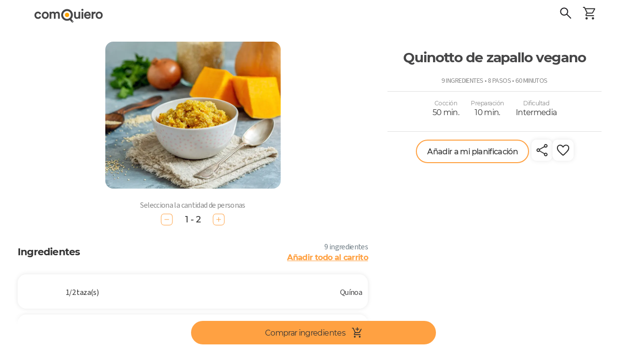

--- FILE ---
content_type: text/html; charset=utf-8
request_url: https://comoquiero.net/es-CL/receta/2818/quinotto-de-zapallo-vegano
body_size: 125735
content:
<!doctype html>
<html data-n-head-ssr lang="es-cl" data-n-head="%7B%22lang%22:%7B%22ssr%22:%22es-cl%22%7D%7D">
  <head >
    <meta data-n-head="ssr" data-hid="viewport" name="viewport" content="width=device-width, initial-scale=1, minimal-ui, minimum-scale=1.0, maximum-scale=1.0, user-scalable=no, viewport-fit=cover"><meta data-n-head="ssr" data-hid="color-scheme" name="color-scheme" content="light only"><meta data-n-head="ssr" data-hid="charset" charset="utf-8"><meta data-n-head="ssr" data-hid="mobile-web-app-capable" name="mobile-web-app-capable" content="yes"><meta data-n-head="ssr" data-hid="apple-mobile-web-app-title" name="apple-mobile-web-app-title" content="Como Quiero - Meal Planning App"><meta data-n-head="ssr" data-hid="theme-color" name="theme-color" content="#ffa142"><meta data-n-head="ssr" data-hid="og:type" name="og:type" property="og:type" content="website"><meta data-n-head="ssr" data-hid="og:site_name" name="og:site_name" property="og:site_name" content="Como Quiero - Meal Planning App"><meta data-n-head="ssr" http-equiv="Content-Language" content="es-cl"><meta data-n-head="ssr" data-hid="description" name="description" content="&lt;p&gt;&amp;copy;Foto obtenida de CANVA&lt;/p&gt;"><meta data-n-head="ssr" data-hid="keywords" name="keywords" content="quinotto,quinoa,vegano,vegana"><meta data-n-head="ssr" data-hid="og:title" property="og:title" content="Quinotto de zapallo vegano - Receta ComoQuiero"><meta data-n-head="ssr" data-hid="og:description" property="og:description" content="&lt;p&gt;&amp;copy;Foto obtenida de CANVA&lt;/p&gt;"><meta data-n-head="ssr" data-hid="og:image" property="og:image" content="https://api-v2.comoquiero.net/images/recipes/1200x630/2818.jpg"><title>Quinotto de zapallo vegano - Receta ComoQuiero</title><link data-n-head="ssr" rel="preconnect" href="https://s3.amazonaws.com" crossorigin="true"><link data-n-head="ssr" rel="preconnect" href="https://cdn.jsdelivr.net" crossorigin="true"><link data-n-head="ssr" data-hid="shortcut-icon" rel="shortcut icon" href="/icon.svg"><link data-n-head="ssr" data-hid="apple-touch-icon" rel="apple-touch-icon" href="/_nuxt/icons/icon_512x512.c2a67a.png" sizes="512x512"><link data-n-head="ssr" rel="manifest" href="/_nuxt/manifest.cdd886cc.json" data-hid="manifest"><link data-n-head="ssr" rel="canonical" href="https://comoquiero.net/es-CL/receta/2818/quinotto-de-zapallo-vegano"><link data-n-head="ssr" rel="preload" as="image" href="https://s-api.qcart.app/images/comoquiero-uploads/images/recipes/originals/2818.jpg?s=716x600&amp;fit=cover&amp;ext=webp"><link data-n-head="ssr" rel="preload" as="image" href="https://s-api.qcart.app/images/comoquiero-uploads/images/recipes/originals/2818.jpg?s=635x500&amp;fit=cover&amp;ext=webp"><style data-n-head="vuetify" type="text/css" id="vuetify-theme-stylesheet" nonce="undefined">.v-application a { color: #ffa142; }
.v-application .primary {
  background-color: #ffa142 !important;
  border-color: #ffa142 !important;
}
.v-application .primary--text {
  color: #ffa142 !important;
  caret-color: #ffa142 !important;
}
.v-application .secondary {
  background-color: #65cda2 !important;
  border-color: #65cda2 !important;
}
.v-application .secondary--text {
  color: #65cda2 !important;
  caret-color: #65cda2 !important;
}
.v-application .accent {
  background-color: #e07a00 !important;
  border-color: #e07a00 !important;
}
.v-application .accent--text {
  color: #e07a00 !important;
  caret-color: #e07a00 !important;
}
.v-application .error {
  background-color: #ff5252 !important;
  border-color: #ff5252 !important;
}
.v-application .error--text {
  color: #ff5252 !important;
  caret-color: #ff5252 !important;
}
.v-application .info {
  background-color: #2196f3 !important;
  border-color: #2196f3 !important;
}
.v-application .info--text {
  color: #2196f3 !important;
  caret-color: #2196f3 !important;
}
.v-application .success {
  background-color: #4caf50 !important;
  border-color: #4caf50 !important;
}
.v-application .success--text {
  color: #4caf50 !important;
  caret-color: #4caf50 !important;
}
.v-application .warning {
  background-color: #fb8c00 !important;
  border-color: #fb8c00 !important;
}
.v-application .warning--text {
  color: #fb8c00 !important;
  caret-color: #fb8c00 !important;
}
.v-application .favorite {
  background-color: #ffa2a4 !important;
  border-color: #ffa2a4 !important;
}
.v-application .favorite--text {
  color: #ffa2a4 !important;
  caret-color: #ffa2a4 !important;
}</style><script data-n-head="ssr" data-hid="gtm-script">if(!window._gtm_init){window._gtm_init=1;(function(w,n,d,m,e,p){w[d]=(w[d]==1||n[d]=='yes'||n[d]==1||n[m]==1||(w[e]&&w[e][p]&&w[e][p]()))?1:0})(window,navigator,'doNotTrack','msDoNotTrack','external','msTrackingProtectionEnabled');(function(w,d,s,l,x,y){w[x]={};w._gtm_inject=function(i){if(w.doNotTrack||w[x][i])return;w[x][i]=1;w[l]=w[l]||[];w[l].push({'gtm.start':new Date().getTime(),event:'gtm.js'});var f=d.getElementsByTagName(s)[0],j=d.createElement(s);j.async=true;j.src='https://www.googletagmanager.com/gtm.js?id='+i;f.parentNode.insertBefore(j,f);};w[y]('GTM-5FT6QQK')})(window,document,'script','dataLayer','_gtm_ids','_gtm_inject')}</script><link rel="modulepreload" href="/_nuxt/846fba5.modern.js" as="script"><link rel="modulepreload" href="/_nuxt/8.0d4989f7289bd5c20d41.modern.js" as="script"><link rel="modulepreload" href="/_nuxt/147.28814dcc876b94b7d269.modern.js" as="script"><link rel="modulepreload" href="/_nuxt/7.ebb94f030e0304f8e9d1.modern.js" as="script"><link rel="modulepreload" href="/_nuxt/116.cff9ff2f47be5e0b694d.modern.js" as="script"><link rel="modulepreload" href="/_nuxt/148.0bc0d3cbde9443b3066a.modern.js" as="script"><link rel="modulepreload" href="/_nuxt/0.2f97549d9fa5d5cac10f.modern.js" as="script"><link rel="modulepreload" href="/_nuxt/1.305a7837ed56cb2934b8.modern.js" as="script"><link rel="modulepreload" href="/_nuxt/3.8ccd4bd87028055beedc.modern.js" as="script"><style data-vue-ssr-id="92624e4a:0 d803e0fa:0 144a79d9:0 a07e3f94:0 0bd91fca:0 61033055:0 2f5a59dc:0 75022c4c:0 46488fec:0 3d6e4319:0 311b627e:0 3bb7f7c4:0 a962f8c4:0 06e67ab4:0 3542fd60:0 29069974:0 5a7be0f5:0 68207c44:0 dc44fa24:0 19efd2fb:0 0878dced:0 7393b465:0 40d03d44:0 cccba4ac:0 12757a22:0 2a910b16:0 1d3c0b9a:0 1b05b94f:0 abda1822:0 55e7fe58:0 6b0046f4:0 6513de80:0 f1b407b4:0 87fc290e:0 b28a8a68:0 68e27eb6:0 f7376174:0 32f38b84:0 56e0aee0:0 60df2c82:0 6e25b0b4:0 7141c414:0 0ef291bc:0 3aba1d25:0 3d3b4f73:0 e44ee292:0 d6642b5c:0 15f2fb92:0 74584648:0 0abfa406:0 61dc04af:0 94a7a722:0 36b0d326:0 36b0d326:1 36b0d326:2 38f4f9f8:0 2f60eb82:0 434789bc:0 b3c7e3a8:0 4d1f6aa0:0 eb316666:0 2eca0106:0 5ab77976:0 56c6ac9e:0 bc255786:0 3fe138d0:0 9e3083a4:0 68335a17:0 50deb9f5:0 c86f21d0:0 5cc24838:0 f89b9ee8:0 3c259424:0 3cd292c2:0 e32edf9a:0 2c320083:0 c868fa6e:0 5d35b80d:0 646dbaec:0 54dc5e30:0 20c9aa40:0 7122c9de:0 1791d473:0">/* purgecss start ignore */

@font-face{
  font-family: 'Source Sans 3';
  font-weight: 200;
  font-style: normal;
  font-stretch: normal;
  src: url(/_nuxt/fonts/SourceSans3-ExtraLight.ttf.882c391.woff2) format('woff2'),
}

@font-face{
  font-family: 'Source Sans 3';
  font-weight: 200;
  font-style: italic;
  font-stretch: normal;
  src: url(/_nuxt/fonts/SourceSans3-ExtraLightIt.ttf.73f0b70.woff2) format('woff2'),
       url(/_nuxt/fonts/SourceSans3-ExtraLightIt.otf.26047a1.woff) format('woff');
}

@font-face{
  font-family: 'Source Sans 3';
  font-weight: 300;
  font-style: normal;
  font-stretch: normal;
  src: url(/_nuxt/fonts/SourceSans3-Light.ttf.9e49704.woff2) format('woff2'),
       url(/_nuxt/fonts/SourceSans3-Light.otf.d0a207a.woff) format('woff');
}

@font-face{
  font-family: 'Source Sans 3';
  font-weight: 300;
  font-style: italic;
  font-stretch: normal;
  src: url(/_nuxt/fonts/SourceSans3-LightIt.ttf.8f2c8ff.woff2) format('woff2'),
       url(/_nuxt/fonts/SourceSans3-LightIt.otf.d9dc5ff.woff) format('woff');
}

@font-face{
  font-family: 'Source Sans 3';
  font-weight: 400;
  font-style: normal;
  font-stretch: normal;
  src: url(/_nuxt/fonts/SourceSans3-Regular.ttf.2bbd402.woff2) format('woff2'),
       url(/_nuxt/fonts/SourceSans3-Regular.otf.f57f23f.woff) format('woff');
}

@font-face{
  font-family: 'Source Sans 3';
  font-weight: 400;
  font-style: italic;
  font-stretch: normal;
  src: url(/_nuxt/fonts/SourceSans3-It.ttf.ab3f27e.woff2) format('woff2'),
       url(/_nuxt/fonts/SourceSans3-It.otf.f128cc3.woff) format('woff');
}

@font-face{
  font-family: 'Source Sans 3';
  font-weight: 600;
  font-style: normal;
  font-stretch: normal;
  src: url(/_nuxt/fonts/SourceSans3-Semibold.ttf.b1104bf.woff2) format('woff2'),
       url(/_nuxt/fonts/SourceSans3-Semibold.otf.b2276f1.woff) format('woff');
}

@font-face{
  font-family: 'Source Sans 3';
  font-weight: 600;
  font-style: italic;
  font-stretch: normal;
  src: url(/_nuxt/fonts/SourceSans3-SemiboldIt.ttf.aadf65d.woff2) format('woff2'),
       url(/_nuxt/fonts/SourceSans3-SemiboldIt.otf.0dedc35.woff) format('woff');
}

@font-face{
  font-family: 'Source Sans 3';
  font-weight: 700;
  font-style: normal;
  font-stretch: normal;
  src: url(/_nuxt/fonts/SourceSans3-Bold.ttf.1d14517.woff2) format('woff2'),
       url(/_nuxt/fonts/SourceSans3-Bold.otf.4a22992.woff) format('woff');
}

@font-face{
  font-family: 'Source Sans 3';
  font-weight: 700;
  font-style: italic;
  font-stretch: normal;
  src: url(/_nuxt/fonts/SourceSans3-BoldIt.ttf.029f59c.woff2) format('woff2'),
       url(/_nuxt/fonts/SourceSans3-BoldIt.otf.53aadc2.woff) format('woff');
}

@font-face{
  font-family: 'Source Sans 3';
  font-weight: 900;
  font-style: normal;
  font-stretch: normal;
  src: url(/_nuxt/fonts/SourceSans3-Black.ttf.9ae21d3.woff2) format('woff2'),
       url(/_nuxt/fonts/SourceSans3-Black.otf.175b58d.woff) format('woff');
}

@font-face{
  font-family: 'Source Sans 3';
  font-weight: 900;
  font-style: italic;
  font-stretch: normal;
  src: url(/_nuxt/fonts/SourceSans3-BlackIt.ttf.004c159.woff2) format('woff2'),
       url(/_nuxt/fonts/SourceSans3-BlackIt.otf.4bca272.woff) format('woff');
}

/** =================== MONTSERRAT =================== **/

/** Montserrat Thin **/
@font-face {
  font-family: "Montserrat";
  font-weight: 100;
  font-style: normal;
  src: url(/_nuxt/fonts/Montserrat-Thin.6687af0.woff2) format("woff2"),
       url(/_nuxt/fonts/Montserrat-Thin.361e657.woff) format("woff");
}

/** Montserrat Thin-Italic **/
@font-face {
  font-family: "Montserrat";
  font-weight: 100;
  font-style: italic;
  src: url(/_nuxt/fonts/Montserrat-ThinItalic.85e83f6.woff2) format("woff2"),
       url(/_nuxt/fonts/Montserrat-ThinItalic.bc82012.woff) format("woff");
}

/** Montserrat ExtraLight **/
@font-face {
  font-family: "Montserrat";
  font-weight: 200;
  font-style: normal;
  src: url(/_nuxt/fonts/Montserrat-ExtraLight.f68e80f.woff2) format("woff2"),
       url(/_nuxt/fonts/Montserrat-ExtraLight.1a3ed72.woff) format("woff");
}

/** Montserrat ExtraLight-Italic **/
@font-face {
  font-family: "Montserrat";
  font-weight: 200;
  font-style: italic;
  src: url(/_nuxt/fonts/Montserrat-ExtraLightItalic.a8854c8.woff2) format("woff2"),
       url(/_nuxt/fonts/Montserrat-ExtraLightItalic.4cef859.woff) format("woff");
}

/** Montserrat Light **/
@font-face {
  font-family: "Montserrat";
  font-weight: 300;
  font-style: normal;
  src: url(/_nuxt/fonts/Montserrat-Light.09cccaa.woff2) format("woff2"),
       url(/_nuxt/fonts/Montserrat-Light.86c842f.woff) format("woff");
}

/** Montserrat Light-Italic **/
@font-face {
  font-family: "Montserrat";
  font-weight: 300;
  font-style: italic;
  src: url(/_nuxt/fonts/Montserrat-LightItalic.9948d90.woff2) format("woff2"),
       url(/_nuxt/fonts/Montserrat-LightItalic.b1f7437.woff) format("woff");
}

/** Montserrat Regular **/
@font-face {
  font-family: "Montserrat";
  font-weight: 400;
  font-style: normal;
  src: url(/_nuxt/fonts/Montserrat-Regular.e16f247.woff2) format("woff2"),
       url(/_nuxt/fonts/Montserrat-Regular.b75ba0c.woff) format("woff");
}

/** Montserrat Regular-Italic **/
@font-face {
  font-family: "Montserrat";
  font-weight: 400;
  font-style: italic;
  src: url(/_nuxt/fonts/Montserrat-Italic.b3a4ac1.woff2) format("woff2"),
       url(/_nuxt/fonts/Montserrat-Italic.68b2a19.woff) format("woff");
}

/** Montserrat Medium **/
@font-face {
  font-family: "Montserrat";
  font-weight: 500;
  font-style: normal;
  src: url(/_nuxt/fonts/Montserrat-Medium.4dd8a4f.woff2) format("woff2"),
       url(/_nuxt/fonts/Montserrat-Medium.23e1fac.woff) format("woff");
}

/** Montserrat Medium-Italic **/
@font-face {
  font-family: "Montserrat";
  font-weight: 500;
  font-style: italic;
  src: url(/_nuxt/fonts/Montserrat-MediumItalic.fc4d7f9.woff2) format("woff2"),
       url(/_nuxt/fonts/Montserrat-MediumItalic.ed7ef17.woff) format("woff");
}

/** Montserrat SemiBold **/
@font-face {
  font-family: "Montserrat";
  font-weight: 600;
  font-style: normal;
  src: url(/_nuxt/fonts/Montserrat-SemiBold.59bc898.woff2) format("woff2"),
       url(/_nuxt/fonts/Montserrat-SemiBold.daff2f5.woff) format("woff");
}

/** Montserrat SemiBold-Italic **/
@font-face {
  font-family: "Montserrat";
  font-weight: 600;
  font-style: italic;
  src: url(/_nuxt/fonts/Montserrat-SemiBoldItalic.089d757.woff2) format("woff2"),
       url(/_nuxt/fonts/Montserrat-SemiBoldItalic.cc37bb2.woff) format("woff");
}

/** Montserrat Bold **/
@font-face {
  font-family: "Montserrat";
  font-weight: 700;
  font-style: normal;
  src: url(/_nuxt/fonts/Montserrat-Bold.5d01e6b.woff2) format("woff2"),
       url(/_nuxt/fonts/Montserrat-Bold.23816c7.woff) format("woff");
}

/** Montserrat Bold-Italic **/
@font-face {
  font-family: "Montserrat";
  font-weight: 700;
  font-style: italic;
  src: url(/_nuxt/fonts/Montserrat-BoldItalic.6060f42.woff2) format("woff2"),
       url(/_nuxt/fonts/Montserrat-BoldItalic.d7f293b.woff) format("woff");
}

/** Montserrat ExtraBold **/
@font-face {
  font-family: "Montserrat";
  font-weight: 800;
  font-style: normal;
  src: url(/_nuxt/fonts/Montserrat-ExtraBold.178cbb5.woff2) format("woff2"),
       url(/_nuxt/fonts/Montserrat-ExtraBold.d07eaef.woff) format("woff");
}

/** Montserrat ExtraBold-Italic **/
@font-face {
  font-family: "Montserrat";
  font-weight: 800;
  font-style: italic;
  src: url(/_nuxt/fonts/Montserrat-ExtraBoldItalic.d8b5ddd.woff2) format("woff2"),
       url(/_nuxt/fonts/Montserrat-ExtraBoldItalic.412bc19.woff) format("woff");
}

/** Montserrat Black **/
@font-face {
  font-family: "Montserrat";
  font-weight: 900;
  font-style: normal;
  src: url(/_nuxt/fonts/Montserrat-Black.cce7e0e.woff2) format("woff2"),
       url(/_nuxt/fonts/Montserrat-Black.4caf34f.woff) format("woff");
}

/** Montserrat Black-Italic **/
@font-face {
  font-family: "Montserrat";
  font-weight: 900;
  font-style: italic;
  src: url(/_nuxt/fonts/Montserrat-BlackItalic.778350f.woff2) format("woff2"),
       url(/_nuxt/fonts/Montserrat-BlackItalic.95dcac7.woff) format("woff");
}

/** =================== MONTSERRAT ALTERNATES =================== **/

/** Montserrat Alternates Thin **/
@font-face {
  font-family: "Montserrat Alternates";
  font-weight: 100;
  font-style: normal;
  src: url(/_nuxt/fonts/MontserratAlternates-Thin.49376d8.woff2) format("woff2"),
       url(/_nuxt/fonts/MontserratAlternates-Thin.b6e3608.woff) format("woff");
}

/** Montserrat Alternates Thin-Italic **/
@font-face {
  font-family: "Montserrat Alternates";
  font-weight: 100;
  font-style: italic;
  src: url(/_nuxt/fonts/MontserratAlternates-ThinItalic.63f6130.woff2) format("woff2"),
       url(/_nuxt/fonts/MontserratAlternates-ThinItalic.10b46ad.woff) format("woff");
}

/** Montserrat Alternates ExtraLight **/
@font-face {
  font-family: "Montserrat Alternates";
  font-weight: 200;
  font-style: normal;
  src: url(/_nuxt/fonts/MontserratAlternates-ExtraLight.eff47b7.woff2) format("woff2"),
       url(/_nuxt/fonts/MontserratAlternates-ExtraLight.bac1ea4.woff) format("woff");
}

/** Montserrat Alternates ExtraLight-Italic **/
@font-face {
  font-family: "Montserrat Alternates";
  font-weight: 200;
  font-style: italic;
  src: url(/_nuxt/fonts/MontserratAlternates-ExtraLightItalic.984b91b.woff2) format("woff2"),
       url(/_nuxt/fonts/MontserratAlternates-ExtraLightItalic.aabaed8.woff) format("woff");
}

/** Montserrat Alternates Light **/
@font-face {
  font-family: "Montserrat Alternates";
  font-weight: 300;
  font-style: normal;
  src: url(/_nuxt/fonts/MontserratAlternates-Light.3655af6.woff2) format("woff2"),
       url(/_nuxt/fonts/MontserratAlternates-Light.e07cd08.woff) format("woff");
}

/** Montserrat Alternates Light-Italic **/
@font-face {
  font-family: "Montserrat Alternates";
  font-weight: 300;
  font-style: italic;
  src: url(/_nuxt/fonts/MontserratAlternates-LightItalic.32c5aee.woff2) format("woff2"),
       url(/_nuxt/fonts/MontserratAlternates-LightItalic.a97f75a.woff) format("woff");
}

/** Montserrat Alternates Regular **/
@font-face {
  font-family: "Montserrat Alternates";
  font-weight: 400;
  font-style: normal;
  src: url(/_nuxt/fonts/MontserratAlternates-Regular.b6cf1a3.woff2) format("woff2"),
       url(/_nuxt/fonts/MontserratAlternates-Regular.f6caf1a.woff) format("woff");
}

/** Montserrat Alternates Regular-Italic **/
@font-face {
  font-family: "Montserrat Alternates";
  font-weight: 400;
  font-style: italic;
  src: url(/_nuxt/fonts/MontserratAlternates-Italic.c8ff563.woff2) format("woff2"),
       url(/_nuxt/fonts/MontserratAlternates-Italic.1a8750d.woff) format("woff");
}

/** Montserrat Alternates Medium **/
@font-face {
  font-family: "Montserrat Alternates";
  font-weight: 500;
  font-style: normal;
  src: url(/_nuxt/fonts/MontserratAlternates-Medium.355f2cc.woff2) format("woff2"),
       url(/_nuxt/fonts/MontserratAlternates-Medium.3a3599e.woff) format("woff");
}

/** Montserrat Alternates Medium-Italic **/
@font-face {
  font-family: "Montserrat Alternates";
  font-weight: 500;
  font-style: italic;
  src: url(/_nuxt/fonts/MontserratAlternates-MediumItalic.91abd2d.woff2) format("woff2"),
       url(/_nuxt/fonts/MontserratAlternates-MediumItalic.acd8156.woff) format("woff");
}

/** Montserrat Alternates SemiBold **/
@font-face {
  font-family: "Montserrat Alternates";
  font-weight: 600;
  font-style: normal;
  src: url(/_nuxt/fonts/MontserratAlternates-SemiBold.a550b4a.woff2) format("woff2"),
       url(/_nuxt/fonts/MontserratAlternates-SemiBold.19fbe4b.woff) format("woff");
}

/** Montserrat Alternates SemiBold-Italic **/
@font-face {
  font-family: "Montserrat Alternates";
  font-weight: 600;
  font-style: italic;
  src: url(/_nuxt/fonts/MontserratAlternates-SemiBoldItalic.ccd6435.woff2) format("woff2"),
       url(/_nuxt/fonts/MontserratAlternates-SemiBoldItalic.94324c4.woff) format("woff");
}

/** Montserrat Alternates Bold **/
@font-face {
  font-family: "Montserrat Alternates";
  font-weight: 700;
  font-style: normal;
  src: url(/_nuxt/fonts/MontserratAlternates-Bold.fa3a866.woff2) format("woff2"),
       url(/_nuxt/fonts/MontserratAlternates-Bold.0af5fe3.woff) format("woff");
}

/** Montserrat Alternates Bold-Italic **/
@font-face {
  font-family: "Montserrat Alternates";
  font-weight: 700;
  font-style: italic;
  src: url(/_nuxt/fonts/MontserratAlternates-BoldItalic.3cdbf8f.woff2) format("woff2"),
       url(/_nuxt/fonts/MontserratAlternates-BoldItalic.0915e21.woff) format("woff");
}

/** Montserrat Alternates ExtraBold **/
@font-face {
  font-family: "Montserrat Alternates";
  font-weight: 800;
  font-style: normal;
  src: url(/_nuxt/fonts/MontserratAlternates-ExtraBold.eedf927.woff2) format("woff2"),
       url(/_nuxt/fonts/MontserratAlternates-ExtraBold.96cf599.woff) format("woff");
}

/** Montserrat Alternates ExtraBold-Italic **/
@font-face {
  font-family: "Montserrat Alternates";
  font-weight: 800;
  font-style: italic;
  src: url(/_nuxt/fonts/MontserratAlternates-ExtraBoldItalic.0ceb759.woff2) format("woff2"),
       url(/_nuxt/fonts/MontserratAlternates-ExtraBoldItalic.e54ec20.woff) format("woff");
}

/** Montserrat Alternates Black **/
@font-face {
  font-family: "Montserrat Alternates";
  font-weight: 900;
  font-style: normal;
  src: url(/_nuxt/fonts/MontserratAlternates-Black.47cb197.woff2) format("woff2"),
       url(/_nuxt/fonts/MontserratAlternates-Black.0c93030.woff) format("woff");
}

/** Montserrat Alternates Black-Italic **/
@font-face {
  font-family: "Montserrat Alternates";
  font-weight: 900;
  font-style: italic;
  src: url(/_nuxt/fonts/MontserratAlternates-BlackItalic.465c81b.woff2) format("woff2"),
       url(/_nuxt/fonts/MontserratAlternates-BlackItalic.1ce905c.woff) format("woff");
}


/* STRANGE VUETIFY ISSUE ?? */

html {
  width: 100vw;
  /* THIS CSS ALLOWS SCROLL WHEN MODAL IS OPEN!! */
  /* overflow-y: auto !important; */
  /* WITHOUT THIS SCROLLBAR NOT SHOWN IN '/plan' */
  overflow-y: inherit !important;
  /* KEEP Vuetify@1 STYLE */
  /* font-size: 14px !important; */
  /* https://www.w3schools.com/howto/howto_css_smooth_scroll.asp#section2 */
  /* scroll-behavior: smooth; */
}

.v-application * {
  font-family: "Source Sans 3", "Montserrat", sans-serif;
  letter-spacing: -0.04em !important;
}

.v-main {
  min-height: 100vh;
  /* https://stackoverflow.com/questions/43996535/how-to-fix-safaris-html-margin-bottom-bug-in-ios-10-3-1 */
  /* min-height: -webkit-fill-available; */
}

.font-radikal {
  font-family: "Radikal", sans-serif;
}

.font-times {
  font-size: 132% !important;
  font-family: "Publico", serif;
}

/* PRVENT ANDROID WORDS TOOLTIP */

@media (max-width: 960px) {
  body {
    user-select: none;
  }
}

/*http://jsfiddle.net/Supuhstar/vqp8oL82/*/

.fa-spin {
  transform-origin: 50% calc(50% - 0.5px);
}

.form-group label {
  overflow: hidden;
  font-size: 16px;
  white-space: nowrap;
  text-overflow: ellipsis;
}

/* input[type=checkbox]:not(old)+label,
input[type=radio]:not(old)+label {
    display: inline-block;
    margin-left: -2em;
    line-height: 1.5em;
    font-size: 16px;
    line-height: 35px;
} */

.form-control {
  color: inherit;
}

.form-control.input-search-recipe {
  text-transform: uppercase;
}

.close {
  color: black;
  font-size: 34px;
}

/* FIX VUETIFY BUG */

/* https://github.com/vuetifyjs/vuetify/issues/4456 */

.v-menu__activator {
  height: inherit !important;
}

/* DONT LIKE VUETIFY2 NEW PADDINGS */

.v-dialog>.v-card>.v-card__text,
.v-dialog>.v-card>.v-card__title {
  padding: 16px !important;
}

@media (max-width: 960px) {

  .v-dialog>.v-card>.v-card__text,
  .v-dialog>.v-card>.v-card__title {
    padding: 12px !important;
  }
}

/* .v-dialog {
  margin: 16px !important;
}
@media (max-width: 960px) {
  .v-dialog {
    margin: 12px !important;
  }
} */

.secondary {
  color: white;
}

/* LIGHTER FOR 'iOS' CONTRAST */

#app.theme--light,
.theme--light.v-toolbar {
  background-color: white !important;
}

#app.theme--light .white--text,
#app.theme--light .primary,
#app.theme--light.v-toolbar .secondary,
#app.theme--light .v-tooltip__content {
  text-shadow: none;
}

.fa-angle-right.v-icon--right {
  font-size: 16px;
}

/* https://stackoverflow.com/questions/37313872/vertical-scrolling-in-ios-not-smooth */

/* https://stackoverflow.com/questions/18751811/smooth-native-style-swipe-scrolling-with-acceleration-deceleration-on-ios-using */

/* html, body {
  -webkit-overflow-scrolling: auto;
  overscroll-behavior: contain;
} */

/* https://stackoverflow.com/questions/29894997/prevent-ios-bounce-without-disabling-scroll-ability */

/* html {
  position: fixed !important;
  height: 100% !important;
  overflow: hidden !important;
}

body {
  width: 100vw !important;
  height: 100vh !important;
  overflow-y: scroll !important;
  overflow-x: hidden !important;
  -webkit-overflow-scrolling: touch !important;
} */

/* https://stackoverflow.com/questions/23489492/cordova-phonegap-disable-bounce-only-for-header-and-footer */

/* #app * {
overscroll-behavior: auto; */

* {
  -webkit-overflow-scrolling: touch !important;
  overscroll-behavior: contain;
}

/* https://stackoverflow.com/questions/60154236/is-viewport-fit-cover-no-longer-working-on-the-ios-safari */

@supports (padding: max(0px)) {

  body,
  header,
  footer {
    padding-right: min(0vmin, env(safe-area-inset-right));
    padding-left: min(0vmin, env(safe-area-inset-left));
  }
}

/* https://github.com/apache/cordova-plugin-wkwebview-engine/issues/172 */

/* NEEDS: <preference name="DisallowOverscroll" value="true" /> */

/* body {
  overflow: auto !important;
  height: 100vh;
  min-height: 100vh;
  box-sizing: border-box;
  margin: 0px;
  padding: 0px;
  width: 100%;
  padding: constant(safe-area-inset-top) constant(safe-area-inset-right) constant(safe-area-inset-bottom) constant(safe-area-inset-left);
  padding: env(safe-area-inset-top) env(safe-area-inset-right) env(safe-area-inset-bottom) env(safe-area-inset-left);
} */

@media (min-width: 600px) {

  /* Turn on custom 8px wide scrollbar */
  ::-webkit-scrollbar {
    width: 8px;
    height: 8px;
    /* 1px wider than Lion. */
    /* This is more usable for users trying to click it. */
    background-color: rgba(0, 0, 0, 0);
    -webkit-border-radius: 100px;
    border-radius: 100px;
  }

  /* hover effect for both scrollbar area, and scrollbar 'thumb' */
  ::-webkit-scrollbar:hover {
    background-color: rgba(0, 0, 0, 0.09);
  }

  /* The scrollbar 'thumb' ...that marque oval shape in a scrollbar */
  ::-webkit-scrollbar-thumb {
    /* This is the EXACT color of Mac OS scrollbars.
                       Yes, I pulled out digital color meter */
    /* background: rgba(0,0,0,0.5); */
    background: rgba(0, 0, 0, 0.3);
    -webkit-border-radius: 100px;
    border-radius: 100px;
  }

  ::-webkit-scrollbar-thumb:active {
    /* background: rgba(0,0,0,0.61); */
    background: rgba(0, 0, 0, 0.5);
    -webkit-border-radius: 100px;
    border-radius: 100px;
  }
}

.v-btn {
  text-transform: inherit !important;
}

.v-btn.v-size--x-large:not(.v-btn--icon) {
  height: 48px !important;
  font-size: inherit !important;
  /* width: 48px!important; */
}

/* VUE-DIALOG MORE ANDROID STANDARD STYLE */

/* .vuedl-layout .v-card__title {
  padding-bottom: 8px;
}
.vuedl-layout h3 {
  font-size: 19px !important;
}
.vuedl-layout .v-card__text {
  padding-top: 0;
} */

/* SWEETALERT */

/* allow '\n' usage in titles */

.swal-title {
  /* white-space: pre-wrap; */
  white-space: inherit !important;
}

/* ALLOW USING HEADINGS WITHOUT AFFECT STYING */

h1,
h2,
h3,
h4,
h5,
h6 {
  font-weight: inherit;
  font-size: inherit;
}

/* PLEASE-WAIT */

body.pg-loading {
  overflow: initial !important;
}

/* UNDER SWAL z-index 10.000*/

.pg-loading-screen {
  /* z-index: 200 !important; */
  z-index: 9999 !important;
}

.pg-loading-screen .pg-loading-html {
  margin-top: 0;
}

/* FADE IN */

/* https://stackoverflow.com/questions/19108782/is-it-possible-to-fade-in-newly-created-elements-using-only-css3 */

.fadeIn {
  -moz-animation: fadein 300ms;
  -webkit-animation: fadein 300ms;
  -o-animation: fadein 300ms;
  animation: fadein 300ms;
}

@keyframes fadein {
  from {
    transform: translateY(15px);
    opacity: 0;
  }

  to {
    transform: translateY(0);
    opacity: 1;
  }
}

@-moz-keyframes fadein {

  /* Firefox */
  from {
    transform: translateY(15px);
    opacity: 0;
  }

  to {
    transform: translateY(0);
    opacity: 1;
  }
}

@-webkit-keyframes fadein {

  /* Safari and Chrome */
  from {
    transform: translateY(15px);
    opacity: 0;
  }

  to {
    transform: translateY(0);
    opacity: 1;
  }
}

@-o-keyframes fadein {

  /* Opera */
  from {
    transform: translateY(15px);
    opacity: 0;
  }

  to {
    transform: translateY(0);
    opacity: 1;
  }
}

/* ADMIN PALETTE */

.admin body::before {
  position: fixed;
  z-index: 1;
  z-index: 9999999;
  width: 100%;
  color: white;
  font-weight: bold;
  line-height: 12px;
  text-align: center;
  background: black;
  content: "admin";
}

body .print {
  display: none !important;
}

@media print {
  body .print {
    display: initial !important;
  }

  .no-print {
    display: none !important;
  }

  main {
    padding: 0 !important;
  }
}

/* PREVENT 'word-break: break-all' */

.v-card__title {
  word-break: inherit !important;
}

/* TRANSITIONS */

/* https://vuejs.org/v2/guide/transitions.html */

.dialog-left-transition-active,
.dialog-left-transition-leave-active {
  transform: translateX(0%);
}

.dialog-left-transition-enter,
.dialog-left-transition-leave-to {
  transform: translateX(100%);
}

.dialog-right-transition-active,
.dialog-right-transition-leave-active {
  transform: translateX(0%);
}

.dialog-right-transition-enter,
.dialog-right-transition-leave-to {
  transform: translateX(100%);
}

/* .transition-index-enter-active, .transition-index-leave-active {
  transition: transform 300ms;
  transform: translateX(0%);
}
.transition-index-enter, .transition-index-leave-to {
    transform: translateX(-25%);
} */

.transition-plan-enter-active,
.transition-plan-leave-active {
  transform: translateX(0%);
  transition: transform 300ms;
}

.transition-plan-enter,
.transition-plan-leave-to {
  /* transform: translateX(100%); */
  transform: translateX(25%);
}

.transition-print-enter-active,
.transition-print-leave-active {
  transform: translateX(0%);
  transition: transform 300ms;
}

.transition-print-enter,
.transition-print-leave-to {
  /* transform: translateX(100%); */
  transform: translateX(25%);
}

/* #drift-widget-container, #drift-widget {
  z-index: 2147483646 !important;
} */

/* #drift-widget {
  bottom: 10px !important;
  right: 10px !important;
} */

/* #drift-widget-close {
  z-index: 2147483647;
  position: fixed;
  bottom: 55px;
  right: 6px;
  cursor: pointer;
  font-size: 16px;
} */

/* INTERGRAM */

/* #intergramRoot > div {
  position: relative !important;
  bottom: 20px !important;
  right: 0 !important;
  background: none !important;
}
#intergramRoot > div > div {
  margin-left: 50%;
  transform: translateX(-50%);
} */

/* PREVENT SHOW 'alt' WHEN IMAGE NOT FOUND */

/* https://stackoverflow.com/questions/36305805/how-to-hide-alt-text-using-css-when-the-image-is-not-present */

/* img {
  text-indent: 100%;
  white-space: nowrap;
  overflow: hidden;
} */

/* SWEETALERT2 */

/* https://github.com/sweetalert2/sweetalert2/issues/678 */

/* body{
  padding-right: 0 !important;
  overflow: initial !important;
}
.swal2-container select {
  -webkit-appearance: menulist;
} */

/* https://stackoverflow.com/questions/41710834/how-to-prevent-material-icon-text-from-showing-up-when-googles-js-fails-to-conv */

/* .wf-loading .material-icons, .wf-materialicons-n4-inactive .material-icons {
  display: none !important;
} */

/* :not(.v-input--selection-controls__input)>.v-icon.v-icon.v-icon {
  font-size: 14px;
} */

/* .v-icon.v-icon--dense {
  font-size: 20px !important;
} */

.v-input__icon>.v-icon.v-icon {
  font-size: 14px;
}

/* PLEASE-WAIT */

/* .pg-loading-screen.pg-loaded {
  animation: pgAnimLoaded 0.4s cubic-bezier(0.7, 0, 0.3, 1) both !important;
} */

/* PREVENT RED BACKGROUND VUETIFY STYLE IN NUXT ERROR */

.__nuxt-error-page .error {
  background-color: transparent !important;
}

/* http://tobiasahlin.com/spinkit/ */

.spinner {
  width: 70px;
  margin: 50px auto 0;
  text-align: center;
}

.spinner>div {
  display: inline-block;
  width: 18px;
  height: 18px;
  background-color: #f79435;
  border-radius: 100%;
  animation: sk-bouncedelay 1.4s infinite ease-in-out both;
}

.spinner .bounce1 {
  animation-delay: -0.32s;
}

.spinner .bounce2 {
  animation-delay: -0.16s;
}

@keyframes sk-bouncedelay {

  0%,
  80%,
  100% {
    transform: scale(0);
  }

  40% {
    transform: scale(1);
  }
}

/* KEEP HEIGHTS */

.pg-loading-logo-header,
.pg-loading-logo {
  height: 105px;
}

.loading-message {
  height: 16px;
}

/* HIDE INGREDIENTS */

.hide-ingredients .ingredient-quantity {
  color: transparent !important;
  text-shadow: 0 0 10px rgba(0, 0, 0, 0.5);
  user-select: none;
}

/* BOTTOM-SHEETS */

.bottom-sheet {
  border-top-left-radius: 18px !important;
  border-top-right-radius: 18px !important;
}

.bottom-sheet .container {
  max-width: 500px;
  padding: 13px 20px;
}

.bottom-sheet .buttons {
  margin-top: 30px !important;
}

.bottom-sheet .buttons button {
  width: 100%;
  height: 42px !important;
  color: #464647;
  font-size: 18px;
  line-height: 1.11;
  text-align: center;
  text-transform: capitalize;
}

/* .v-timeline::before {
  background: #ffa400 !important;
} */

/* https://github.com/vuetifyjs/vuetify/issues/6355 */

/* .v-bottom-navigation {
  height: auto !important;
} */

.v-bottom-navigation>>>.v-btn__content {
  margin-bottom: constant(safe-area-inset-bottom);
  margin-bottom: env(safe-area-inset-bottom);
  padding-top: 10px;
  padding-bottom: 10px;
}

/* PREVENT TRANSPARENCY WHEN BUTTON DISABLED */

.btn-disabled {
  color: rgba(0, 0, 0, 0.5);
  pointer-events: none;
}

.extra-title {
  color: #464647;
  font-size: 34px;
  line-height: 0.88;
  text-align: left;
}

.big-title {
  font-size: 28px;
  line-height: 1.2;
}

.medium-title {
  font-size: 24px;
  line-height: 1.2;
}

/* PREVENT IPHONE SCROLL OVERLAY */

.v-overlay--active {
  touch-action: none;
}

.logo {
  width: 200px;
  height: 42px;
  background: url("https://comoquiero.net/logo.svg");
  background-repeat: no-repeat;
  background-position: 0 50%;
  background-size: contain;
}

.v-application ul {
  padding-left: 0 !important;
}

li {
  display: block;
}

.scrolling-wrapper {
  overflow-x: auto;
  overflow-y: hidden;
  white-space: nowrap;
  -webkit-overflow-scrolling: touch;
  overscroll-behavior: unset;
}

#debug-snackbar {
  bottom: 30px;
  z-index: 9999;
  display: flex;
  width: 50%;
  max-width: fit-content;
  max-height: fit-content;
  margin: auto;
  padding: 16px;
  overflow: auto;
  color: #333;
  text-align: center;
  background-color: #ffffff;
  border-color: #333;
  border-style: solid;
  border-width: thin;
  border-radius: 4px;
  resize: both;
}
.theme--light.v-application{background:#fff;color:rgba(0,0,0,.87)}.theme--light.v-application .text--primary{color:rgba(0,0,0,.87) !important}.theme--light.v-application .text--secondary{color:rgba(0,0,0,.6) !important}.theme--light.v-application .text--disabled{color:rgba(0,0,0,.38) !important}.theme--dark.v-application{background:#121212;color:#fff}.theme--dark.v-application .text--primary{color:#fff !important}.theme--dark.v-application .text--secondary{color:rgba(255,255,255,.7) !important}.theme--dark.v-application .text--disabled{color:rgba(255,255,255,.5) !important}.v-application{display:flex;position:relative}.v-application a{cursor:pointer}.v-application--is-rtl{direction:rtl}.v-application--wrap{flex:1 1 auto;backface-visibility:hidden;display:flex;flex-direction:column;min-height:100vh;max-width:100%;position:relative}@-moz-document url-prefix(){@media print{.v-application{display:block}.v-application--wrap{display:block}}}
.v-main{display:flex;flex:1 0 auto;max-width:100%;transition:.2s cubic-bezier(0.4, 0, 0.2, 1)}.v-main:not([data-booted=true]){transition:none !important}.v-main__wrap{flex:1 1 auto;max-width:100%;position:relative}@-moz-document url-prefix(){@media print{.v-main{display:block}}}
.bottom-sheet-transition-enter{transform:translateY(100%)}.bottom-sheet-transition-leave-to{transform:translateY(100%)}.v-bottom-sheet.v-dialog{align-self:flex-end;border-radius:0;flex:0 1 auto;margin:0;overflow:visible}.v-bottom-sheet.v-dialog.v-bottom-sheet--inset{max-width:70%}@media only screen and (max-width: 599.98px){.v-bottom-sheet.v-dialog.v-bottom-sheet--inset{max-width:none}}
.v-dialog{border-radius:4px;margin:24px;overflow-y:auto;pointer-events:auto;transition:.3s cubic-bezier(0.25, 0.8, 0.25, 1);width:100%;z-index:inherit;outline:none;box-shadow:0px 11px 15px -7px rgba(0,0,0,.2),0px 24px 38px 3px rgba(0,0,0,.14),0px 9px 46px 8px rgba(0,0,0,.12)}.v-dialog:not(.v-dialog--fullscreen){max-height:90%}.v-dialog>*{width:100%}.v-dialog>.v-card>.v-card__title{font-size:1.25rem;font-weight:500;letter-spacing:.0125em;padding:16px 24px 10px}.v-dialog>.v-card>.v-card__text{padding:0 24px 20px}.v-dialog>.v-card>.v-card__subtitle{padding:0 24px 20px}.v-dialog>.v-card>.v-card__actions{padding:8px 16px}.v-dialog__content{align-items:center;display:flex;height:100%;justify-content:center;left:0;pointer-events:none;position:fixed;top:0;transition:.2s cubic-bezier(0.25, 0.8, 0.25, 1),z-index 1ms;width:100%;z-index:6}.v-dialog__container{display:none}.v-dialog__container--attached{display:inline}.v-dialog--animated{animation-duration:.15s;animation-name:animate-dialog;animation-timing-function:cubic-bezier(0.25, 0.8, 0.25, 1)}.v-dialog--fullscreen{border-radius:0;margin:0;height:100%;position:fixed;overflow-y:auto;top:0;left:0}.v-dialog--fullscreen>.v-card{min-height:100%;min-width:100%;margin:0 !important;padding:0 !important}.v-dialog--scrollable,.v-dialog--scrollable>form{display:flex}.v-dialog--scrollable>.v-card,.v-dialog--scrollable>form>.v-card{display:flex;flex:1 1 100%;flex-direction:column;max-height:100%;max-width:100%}.v-dialog--scrollable>.v-card>.v-card__title,.v-dialog--scrollable>.v-card>.v-card__actions,.v-dialog--scrollable>form>.v-card>.v-card__title,.v-dialog--scrollable>form>.v-card>.v-card__actions{flex:0 0 auto}.v-dialog--scrollable>.v-card>.v-card__text,.v-dialog--scrollable>form>.v-card>.v-card__text{backface-visibility:hidden;flex:1 1 auto;overflow-y:auto}@keyframes animate-dialog{0%{transform:scale(1)}50%{transform:scale(1.03)}100%{transform:scale(1)}}
@keyframes v-shake{59%{margin-left:0}60%,80%{margin-left:2px}70%,90%{margin-left:-2px}}.v-application .black{background-color:#000 !important;border-color:#000 !important}.v-application .black--text{color:#000 !important;caret-color:#000 !important}.v-application .white{background-color:#fff !important;border-color:#fff !important}.v-application .white--text{color:#fff !important;caret-color:#fff !important}.v-application .transparent{background-color:transparent !important;border-color:transparent !important}.v-application .transparent--text{color:transparent !important;caret-color:transparent !important}.v-application .red{background-color:#f44336 !important;border-color:#f44336 !important}.v-application .red--text{color:#f44336 !important;caret-color:#f44336 !important}.v-application .red.lighten-5{background-color:#ffebee !important;border-color:#ffebee !important}.v-application .red--text.text--lighten-5{color:#ffebee !important;caret-color:#ffebee !important}.v-application .red.lighten-4{background-color:#ffcdd2 !important;border-color:#ffcdd2 !important}.v-application .red--text.text--lighten-4{color:#ffcdd2 !important;caret-color:#ffcdd2 !important}.v-application .red.lighten-3{background-color:#ef9a9a !important;border-color:#ef9a9a !important}.v-application .red--text.text--lighten-3{color:#ef9a9a !important;caret-color:#ef9a9a !important}.v-application .red.lighten-2{background-color:#e57373 !important;border-color:#e57373 !important}.v-application .red--text.text--lighten-2{color:#e57373 !important;caret-color:#e57373 !important}.v-application .red.lighten-1{background-color:#ef5350 !important;border-color:#ef5350 !important}.v-application .red--text.text--lighten-1{color:#ef5350 !important;caret-color:#ef5350 !important}.v-application .red.darken-1{background-color:#e53935 !important;border-color:#e53935 !important}.v-application .red--text.text--darken-1{color:#e53935 !important;caret-color:#e53935 !important}.v-application .red.darken-2{background-color:#d32f2f !important;border-color:#d32f2f !important}.v-application .red--text.text--darken-2{color:#d32f2f !important;caret-color:#d32f2f !important}.v-application .red.darken-3{background-color:#c62828 !important;border-color:#c62828 !important}.v-application .red--text.text--darken-3{color:#c62828 !important;caret-color:#c62828 !important}.v-application .red.darken-4{background-color:#b71c1c !important;border-color:#b71c1c !important}.v-application .red--text.text--darken-4{color:#b71c1c !important;caret-color:#b71c1c !important}.v-application .red.accent-1{background-color:#ff8a80 !important;border-color:#ff8a80 !important}.v-application .red--text.text--accent-1{color:#ff8a80 !important;caret-color:#ff8a80 !important}.v-application .red.accent-2{background-color:#ff5252 !important;border-color:#ff5252 !important}.v-application .red--text.text--accent-2{color:#ff5252 !important;caret-color:#ff5252 !important}.v-application .red.accent-3{background-color:#ff1744 !important;border-color:#ff1744 !important}.v-application .red--text.text--accent-3{color:#ff1744 !important;caret-color:#ff1744 !important}.v-application .red.accent-4{background-color:#d50000 !important;border-color:#d50000 !important}.v-application .red--text.text--accent-4{color:#d50000 !important;caret-color:#d50000 !important}.v-application .pink{background-color:#e91e63 !important;border-color:#e91e63 !important}.v-application .pink--text{color:#e91e63 !important;caret-color:#e91e63 !important}.v-application .pink.lighten-5{background-color:#fce4ec !important;border-color:#fce4ec !important}.v-application .pink--text.text--lighten-5{color:#fce4ec !important;caret-color:#fce4ec !important}.v-application .pink.lighten-4{background-color:#f8bbd0 !important;border-color:#f8bbd0 !important}.v-application .pink--text.text--lighten-4{color:#f8bbd0 !important;caret-color:#f8bbd0 !important}.v-application .pink.lighten-3{background-color:#f48fb1 !important;border-color:#f48fb1 !important}.v-application .pink--text.text--lighten-3{color:#f48fb1 !important;caret-color:#f48fb1 !important}.v-application .pink.lighten-2{background-color:#f06292 !important;border-color:#f06292 !important}.v-application .pink--text.text--lighten-2{color:#f06292 !important;caret-color:#f06292 !important}.v-application .pink.lighten-1{background-color:#ec407a !important;border-color:#ec407a !important}.v-application .pink--text.text--lighten-1{color:#ec407a !important;caret-color:#ec407a !important}.v-application .pink.darken-1{background-color:#d81b60 !important;border-color:#d81b60 !important}.v-application .pink--text.text--darken-1{color:#d81b60 !important;caret-color:#d81b60 !important}.v-application .pink.darken-2{background-color:#c2185b !important;border-color:#c2185b !important}.v-application .pink--text.text--darken-2{color:#c2185b !important;caret-color:#c2185b !important}.v-application .pink.darken-3{background-color:#ad1457 !important;border-color:#ad1457 !important}.v-application .pink--text.text--darken-3{color:#ad1457 !important;caret-color:#ad1457 !important}.v-application .pink.darken-4{background-color:#880e4f !important;border-color:#880e4f !important}.v-application .pink--text.text--darken-4{color:#880e4f !important;caret-color:#880e4f !important}.v-application .pink.accent-1{background-color:#ff80ab !important;border-color:#ff80ab !important}.v-application .pink--text.text--accent-1{color:#ff80ab !important;caret-color:#ff80ab !important}.v-application .pink.accent-2{background-color:#ff4081 !important;border-color:#ff4081 !important}.v-application .pink--text.text--accent-2{color:#ff4081 !important;caret-color:#ff4081 !important}.v-application .pink.accent-3{background-color:#f50057 !important;border-color:#f50057 !important}.v-application .pink--text.text--accent-3{color:#f50057 !important;caret-color:#f50057 !important}.v-application .pink.accent-4{background-color:#c51162 !important;border-color:#c51162 !important}.v-application .pink--text.text--accent-4{color:#c51162 !important;caret-color:#c51162 !important}.v-application .purple{background-color:#9c27b0 !important;border-color:#9c27b0 !important}.v-application .purple--text{color:#9c27b0 !important;caret-color:#9c27b0 !important}.v-application .purple.lighten-5{background-color:#f3e5f5 !important;border-color:#f3e5f5 !important}.v-application .purple--text.text--lighten-5{color:#f3e5f5 !important;caret-color:#f3e5f5 !important}.v-application .purple.lighten-4{background-color:#e1bee7 !important;border-color:#e1bee7 !important}.v-application .purple--text.text--lighten-4{color:#e1bee7 !important;caret-color:#e1bee7 !important}.v-application .purple.lighten-3{background-color:#ce93d8 !important;border-color:#ce93d8 !important}.v-application .purple--text.text--lighten-3{color:#ce93d8 !important;caret-color:#ce93d8 !important}.v-application .purple.lighten-2{background-color:#ba68c8 !important;border-color:#ba68c8 !important}.v-application .purple--text.text--lighten-2{color:#ba68c8 !important;caret-color:#ba68c8 !important}.v-application .purple.lighten-1{background-color:#ab47bc !important;border-color:#ab47bc !important}.v-application .purple--text.text--lighten-1{color:#ab47bc !important;caret-color:#ab47bc !important}.v-application .purple.darken-1{background-color:#8e24aa !important;border-color:#8e24aa !important}.v-application .purple--text.text--darken-1{color:#8e24aa !important;caret-color:#8e24aa !important}.v-application .purple.darken-2{background-color:#7b1fa2 !important;border-color:#7b1fa2 !important}.v-application .purple--text.text--darken-2{color:#7b1fa2 !important;caret-color:#7b1fa2 !important}.v-application .purple.darken-3{background-color:#6a1b9a !important;border-color:#6a1b9a !important}.v-application .purple--text.text--darken-3{color:#6a1b9a !important;caret-color:#6a1b9a !important}.v-application .purple.darken-4{background-color:#4a148c !important;border-color:#4a148c !important}.v-application .purple--text.text--darken-4{color:#4a148c !important;caret-color:#4a148c !important}.v-application .purple.accent-1{background-color:#ea80fc !important;border-color:#ea80fc !important}.v-application .purple--text.text--accent-1{color:#ea80fc !important;caret-color:#ea80fc !important}.v-application .purple.accent-2{background-color:#e040fb !important;border-color:#e040fb !important}.v-application .purple--text.text--accent-2{color:#e040fb !important;caret-color:#e040fb !important}.v-application .purple.accent-3{background-color:#d500f9 !important;border-color:#d500f9 !important}.v-application .purple--text.text--accent-3{color:#d500f9 !important;caret-color:#d500f9 !important}.v-application .purple.accent-4{background-color:#a0f !important;border-color:#a0f !important}.v-application .purple--text.text--accent-4{color:#a0f !important;caret-color:#a0f !important}.v-application .deep-purple{background-color:#673ab7 !important;border-color:#673ab7 !important}.v-application .deep-purple--text{color:#673ab7 !important;caret-color:#673ab7 !important}.v-application .deep-purple.lighten-5{background-color:#ede7f6 !important;border-color:#ede7f6 !important}.v-application .deep-purple--text.text--lighten-5{color:#ede7f6 !important;caret-color:#ede7f6 !important}.v-application .deep-purple.lighten-4{background-color:#d1c4e9 !important;border-color:#d1c4e9 !important}.v-application .deep-purple--text.text--lighten-4{color:#d1c4e9 !important;caret-color:#d1c4e9 !important}.v-application .deep-purple.lighten-3{background-color:#b39ddb !important;border-color:#b39ddb !important}.v-application .deep-purple--text.text--lighten-3{color:#b39ddb !important;caret-color:#b39ddb !important}.v-application .deep-purple.lighten-2{background-color:#9575cd !important;border-color:#9575cd !important}.v-application .deep-purple--text.text--lighten-2{color:#9575cd !important;caret-color:#9575cd !important}.v-application .deep-purple.lighten-1{background-color:#7e57c2 !important;border-color:#7e57c2 !important}.v-application .deep-purple--text.text--lighten-1{color:#7e57c2 !important;caret-color:#7e57c2 !important}.v-application .deep-purple.darken-1{background-color:#5e35b1 !important;border-color:#5e35b1 !important}.v-application .deep-purple--text.text--darken-1{color:#5e35b1 !important;caret-color:#5e35b1 !important}.v-application .deep-purple.darken-2{background-color:#512da8 !important;border-color:#512da8 !important}.v-application .deep-purple--text.text--darken-2{color:#512da8 !important;caret-color:#512da8 !important}.v-application .deep-purple.darken-3{background-color:#4527a0 !important;border-color:#4527a0 !important}.v-application .deep-purple--text.text--darken-3{color:#4527a0 !important;caret-color:#4527a0 !important}.v-application .deep-purple.darken-4{background-color:#311b92 !important;border-color:#311b92 !important}.v-application .deep-purple--text.text--darken-4{color:#311b92 !important;caret-color:#311b92 !important}.v-application .deep-purple.accent-1{background-color:#b388ff !important;border-color:#b388ff !important}.v-application .deep-purple--text.text--accent-1{color:#b388ff !important;caret-color:#b388ff !important}.v-application .deep-purple.accent-2{background-color:#7c4dff !important;border-color:#7c4dff !important}.v-application .deep-purple--text.text--accent-2{color:#7c4dff !important;caret-color:#7c4dff !important}.v-application .deep-purple.accent-3{background-color:#651fff !important;border-color:#651fff !important}.v-application .deep-purple--text.text--accent-3{color:#651fff !important;caret-color:#651fff !important}.v-application .deep-purple.accent-4{background-color:#6200ea !important;border-color:#6200ea !important}.v-application .deep-purple--text.text--accent-4{color:#6200ea !important;caret-color:#6200ea !important}.v-application .indigo{background-color:#3f51b5 !important;border-color:#3f51b5 !important}.v-application .indigo--text{color:#3f51b5 !important;caret-color:#3f51b5 !important}.v-application .indigo.lighten-5{background-color:#e8eaf6 !important;border-color:#e8eaf6 !important}.v-application .indigo--text.text--lighten-5{color:#e8eaf6 !important;caret-color:#e8eaf6 !important}.v-application .indigo.lighten-4{background-color:#c5cae9 !important;border-color:#c5cae9 !important}.v-application .indigo--text.text--lighten-4{color:#c5cae9 !important;caret-color:#c5cae9 !important}.v-application .indigo.lighten-3{background-color:#9fa8da !important;border-color:#9fa8da !important}.v-application .indigo--text.text--lighten-3{color:#9fa8da !important;caret-color:#9fa8da !important}.v-application .indigo.lighten-2{background-color:#7986cb !important;border-color:#7986cb !important}.v-application .indigo--text.text--lighten-2{color:#7986cb !important;caret-color:#7986cb !important}.v-application .indigo.lighten-1{background-color:#5c6bc0 !important;border-color:#5c6bc0 !important}.v-application .indigo--text.text--lighten-1{color:#5c6bc0 !important;caret-color:#5c6bc0 !important}.v-application .indigo.darken-1{background-color:#3949ab !important;border-color:#3949ab !important}.v-application .indigo--text.text--darken-1{color:#3949ab !important;caret-color:#3949ab !important}.v-application .indigo.darken-2{background-color:#303f9f !important;border-color:#303f9f !important}.v-application .indigo--text.text--darken-2{color:#303f9f !important;caret-color:#303f9f !important}.v-application .indigo.darken-3{background-color:#283593 !important;border-color:#283593 !important}.v-application .indigo--text.text--darken-3{color:#283593 !important;caret-color:#283593 !important}.v-application .indigo.darken-4{background-color:#1a237e !important;border-color:#1a237e !important}.v-application .indigo--text.text--darken-4{color:#1a237e !important;caret-color:#1a237e !important}.v-application .indigo.accent-1{background-color:#8c9eff !important;border-color:#8c9eff !important}.v-application .indigo--text.text--accent-1{color:#8c9eff !important;caret-color:#8c9eff !important}.v-application .indigo.accent-2{background-color:#536dfe !important;border-color:#536dfe !important}.v-application .indigo--text.text--accent-2{color:#536dfe !important;caret-color:#536dfe !important}.v-application .indigo.accent-3{background-color:#3d5afe !important;border-color:#3d5afe !important}.v-application .indigo--text.text--accent-3{color:#3d5afe !important;caret-color:#3d5afe !important}.v-application .indigo.accent-4{background-color:#304ffe !important;border-color:#304ffe !important}.v-application .indigo--text.text--accent-4{color:#304ffe !important;caret-color:#304ffe !important}.v-application .blue{background-color:#2196f3 !important;border-color:#2196f3 !important}.v-application .blue--text{color:#2196f3 !important;caret-color:#2196f3 !important}.v-application .blue.lighten-5{background-color:#e3f2fd !important;border-color:#e3f2fd !important}.v-application .blue--text.text--lighten-5{color:#e3f2fd !important;caret-color:#e3f2fd !important}.v-application .blue.lighten-4{background-color:#bbdefb !important;border-color:#bbdefb !important}.v-application .blue--text.text--lighten-4{color:#bbdefb !important;caret-color:#bbdefb !important}.v-application .blue.lighten-3{background-color:#90caf9 !important;border-color:#90caf9 !important}.v-application .blue--text.text--lighten-3{color:#90caf9 !important;caret-color:#90caf9 !important}.v-application .blue.lighten-2{background-color:#64b5f6 !important;border-color:#64b5f6 !important}.v-application .blue--text.text--lighten-2{color:#64b5f6 !important;caret-color:#64b5f6 !important}.v-application .blue.lighten-1{background-color:#42a5f5 !important;border-color:#42a5f5 !important}.v-application .blue--text.text--lighten-1{color:#42a5f5 !important;caret-color:#42a5f5 !important}.v-application .blue.darken-1{background-color:#1e88e5 !important;border-color:#1e88e5 !important}.v-application .blue--text.text--darken-1{color:#1e88e5 !important;caret-color:#1e88e5 !important}.v-application .blue.darken-2{background-color:#1976d2 !important;border-color:#1976d2 !important}.v-application .blue--text.text--darken-2{color:#1976d2 !important;caret-color:#1976d2 !important}.v-application .blue.darken-3{background-color:#1565c0 !important;border-color:#1565c0 !important}.v-application .blue--text.text--darken-3{color:#1565c0 !important;caret-color:#1565c0 !important}.v-application .blue.darken-4{background-color:#0d47a1 !important;border-color:#0d47a1 !important}.v-application .blue--text.text--darken-4{color:#0d47a1 !important;caret-color:#0d47a1 !important}.v-application .blue.accent-1{background-color:#82b1ff !important;border-color:#82b1ff !important}.v-application .blue--text.text--accent-1{color:#82b1ff !important;caret-color:#82b1ff !important}.v-application .blue.accent-2{background-color:#448aff !important;border-color:#448aff !important}.v-application .blue--text.text--accent-2{color:#448aff !important;caret-color:#448aff !important}.v-application .blue.accent-3{background-color:#2979ff !important;border-color:#2979ff !important}.v-application .blue--text.text--accent-3{color:#2979ff !important;caret-color:#2979ff !important}.v-application .blue.accent-4{background-color:#2962ff !important;border-color:#2962ff !important}.v-application .blue--text.text--accent-4{color:#2962ff !important;caret-color:#2962ff !important}.v-application .light-blue{background-color:#03a9f4 !important;border-color:#03a9f4 !important}.v-application .light-blue--text{color:#03a9f4 !important;caret-color:#03a9f4 !important}.v-application .light-blue.lighten-5{background-color:#e1f5fe !important;border-color:#e1f5fe !important}.v-application .light-blue--text.text--lighten-5{color:#e1f5fe !important;caret-color:#e1f5fe !important}.v-application .light-blue.lighten-4{background-color:#b3e5fc !important;border-color:#b3e5fc !important}.v-application .light-blue--text.text--lighten-4{color:#b3e5fc !important;caret-color:#b3e5fc !important}.v-application .light-blue.lighten-3{background-color:#81d4fa !important;border-color:#81d4fa !important}.v-application .light-blue--text.text--lighten-3{color:#81d4fa !important;caret-color:#81d4fa !important}.v-application .light-blue.lighten-2{background-color:#4fc3f7 !important;border-color:#4fc3f7 !important}.v-application .light-blue--text.text--lighten-2{color:#4fc3f7 !important;caret-color:#4fc3f7 !important}.v-application .light-blue.lighten-1{background-color:#29b6f6 !important;border-color:#29b6f6 !important}.v-application .light-blue--text.text--lighten-1{color:#29b6f6 !important;caret-color:#29b6f6 !important}.v-application .light-blue.darken-1{background-color:#039be5 !important;border-color:#039be5 !important}.v-application .light-blue--text.text--darken-1{color:#039be5 !important;caret-color:#039be5 !important}.v-application .light-blue.darken-2{background-color:#0288d1 !important;border-color:#0288d1 !important}.v-application .light-blue--text.text--darken-2{color:#0288d1 !important;caret-color:#0288d1 !important}.v-application .light-blue.darken-3{background-color:#0277bd !important;border-color:#0277bd !important}.v-application .light-blue--text.text--darken-3{color:#0277bd !important;caret-color:#0277bd !important}.v-application .light-blue.darken-4{background-color:#01579b !important;border-color:#01579b !important}.v-application .light-blue--text.text--darken-4{color:#01579b !important;caret-color:#01579b !important}.v-application .light-blue.accent-1{background-color:#80d8ff !important;border-color:#80d8ff !important}.v-application .light-blue--text.text--accent-1{color:#80d8ff !important;caret-color:#80d8ff !important}.v-application .light-blue.accent-2{background-color:#40c4ff !important;border-color:#40c4ff !important}.v-application .light-blue--text.text--accent-2{color:#40c4ff !important;caret-color:#40c4ff !important}.v-application .light-blue.accent-3{background-color:#00b0ff !important;border-color:#00b0ff !important}.v-application .light-blue--text.text--accent-3{color:#00b0ff !important;caret-color:#00b0ff !important}.v-application .light-blue.accent-4{background-color:#0091ea !important;border-color:#0091ea !important}.v-application .light-blue--text.text--accent-4{color:#0091ea !important;caret-color:#0091ea !important}.v-application .cyan{background-color:#00bcd4 !important;border-color:#00bcd4 !important}.v-application .cyan--text{color:#00bcd4 !important;caret-color:#00bcd4 !important}.v-application .cyan.lighten-5{background-color:#e0f7fa !important;border-color:#e0f7fa !important}.v-application .cyan--text.text--lighten-5{color:#e0f7fa !important;caret-color:#e0f7fa !important}.v-application .cyan.lighten-4{background-color:#b2ebf2 !important;border-color:#b2ebf2 !important}.v-application .cyan--text.text--lighten-4{color:#b2ebf2 !important;caret-color:#b2ebf2 !important}.v-application .cyan.lighten-3{background-color:#80deea !important;border-color:#80deea !important}.v-application .cyan--text.text--lighten-3{color:#80deea !important;caret-color:#80deea !important}.v-application .cyan.lighten-2{background-color:#4dd0e1 !important;border-color:#4dd0e1 !important}.v-application .cyan--text.text--lighten-2{color:#4dd0e1 !important;caret-color:#4dd0e1 !important}.v-application .cyan.lighten-1{background-color:#26c6da !important;border-color:#26c6da !important}.v-application .cyan--text.text--lighten-1{color:#26c6da !important;caret-color:#26c6da !important}.v-application .cyan.darken-1{background-color:#00acc1 !important;border-color:#00acc1 !important}.v-application .cyan--text.text--darken-1{color:#00acc1 !important;caret-color:#00acc1 !important}.v-application .cyan.darken-2{background-color:#0097a7 !important;border-color:#0097a7 !important}.v-application .cyan--text.text--darken-2{color:#0097a7 !important;caret-color:#0097a7 !important}.v-application .cyan.darken-3{background-color:#00838f !important;border-color:#00838f !important}.v-application .cyan--text.text--darken-3{color:#00838f !important;caret-color:#00838f !important}.v-application .cyan.darken-4{background-color:#006064 !important;border-color:#006064 !important}.v-application .cyan--text.text--darken-4{color:#006064 !important;caret-color:#006064 !important}.v-application .cyan.accent-1{background-color:#84ffff !important;border-color:#84ffff !important}.v-application .cyan--text.text--accent-1{color:#84ffff !important;caret-color:#84ffff !important}.v-application .cyan.accent-2{background-color:#18ffff !important;border-color:#18ffff !important}.v-application .cyan--text.text--accent-2{color:#18ffff !important;caret-color:#18ffff !important}.v-application .cyan.accent-3{background-color:#00e5ff !important;border-color:#00e5ff !important}.v-application .cyan--text.text--accent-3{color:#00e5ff !important;caret-color:#00e5ff !important}.v-application .cyan.accent-4{background-color:#00b8d4 !important;border-color:#00b8d4 !important}.v-application .cyan--text.text--accent-4{color:#00b8d4 !important;caret-color:#00b8d4 !important}.v-application .teal{background-color:#009688 !important;border-color:#009688 !important}.v-application .teal--text{color:#009688 !important;caret-color:#009688 !important}.v-application .teal.lighten-5{background-color:#e0f2f1 !important;border-color:#e0f2f1 !important}.v-application .teal--text.text--lighten-5{color:#e0f2f1 !important;caret-color:#e0f2f1 !important}.v-application .teal.lighten-4{background-color:#b2dfdb !important;border-color:#b2dfdb !important}.v-application .teal--text.text--lighten-4{color:#b2dfdb !important;caret-color:#b2dfdb !important}.v-application .teal.lighten-3{background-color:#80cbc4 !important;border-color:#80cbc4 !important}.v-application .teal--text.text--lighten-3{color:#80cbc4 !important;caret-color:#80cbc4 !important}.v-application .teal.lighten-2{background-color:#4db6ac !important;border-color:#4db6ac !important}.v-application .teal--text.text--lighten-2{color:#4db6ac !important;caret-color:#4db6ac !important}.v-application .teal.lighten-1{background-color:#26a69a !important;border-color:#26a69a !important}.v-application .teal--text.text--lighten-1{color:#26a69a !important;caret-color:#26a69a !important}.v-application .teal.darken-1{background-color:#00897b !important;border-color:#00897b !important}.v-application .teal--text.text--darken-1{color:#00897b !important;caret-color:#00897b !important}.v-application .teal.darken-2{background-color:#00796b !important;border-color:#00796b !important}.v-application .teal--text.text--darken-2{color:#00796b !important;caret-color:#00796b !important}.v-application .teal.darken-3{background-color:#00695c !important;border-color:#00695c !important}.v-application .teal--text.text--darken-3{color:#00695c !important;caret-color:#00695c !important}.v-application .teal.darken-4{background-color:#004d40 !important;border-color:#004d40 !important}.v-application .teal--text.text--darken-4{color:#004d40 !important;caret-color:#004d40 !important}.v-application .teal.accent-1{background-color:#a7ffeb !important;border-color:#a7ffeb !important}.v-application .teal--text.text--accent-1{color:#a7ffeb !important;caret-color:#a7ffeb !important}.v-application .teal.accent-2{background-color:#64ffda !important;border-color:#64ffda !important}.v-application .teal--text.text--accent-2{color:#64ffda !important;caret-color:#64ffda !important}.v-application .teal.accent-3{background-color:#1de9b6 !important;border-color:#1de9b6 !important}.v-application .teal--text.text--accent-3{color:#1de9b6 !important;caret-color:#1de9b6 !important}.v-application .teal.accent-4{background-color:#00bfa5 !important;border-color:#00bfa5 !important}.v-application .teal--text.text--accent-4{color:#00bfa5 !important;caret-color:#00bfa5 !important}.v-application .green{background-color:#4caf50 !important;border-color:#4caf50 !important}.v-application .green--text{color:#4caf50 !important;caret-color:#4caf50 !important}.v-application .green.lighten-5{background-color:#e8f5e9 !important;border-color:#e8f5e9 !important}.v-application .green--text.text--lighten-5{color:#e8f5e9 !important;caret-color:#e8f5e9 !important}.v-application .green.lighten-4{background-color:#c8e6c9 !important;border-color:#c8e6c9 !important}.v-application .green--text.text--lighten-4{color:#c8e6c9 !important;caret-color:#c8e6c9 !important}.v-application .green.lighten-3{background-color:#a5d6a7 !important;border-color:#a5d6a7 !important}.v-application .green--text.text--lighten-3{color:#a5d6a7 !important;caret-color:#a5d6a7 !important}.v-application .green.lighten-2{background-color:#81c784 !important;border-color:#81c784 !important}.v-application .green--text.text--lighten-2{color:#81c784 !important;caret-color:#81c784 !important}.v-application .green.lighten-1{background-color:#66bb6a !important;border-color:#66bb6a !important}.v-application .green--text.text--lighten-1{color:#66bb6a !important;caret-color:#66bb6a !important}.v-application .green.darken-1{background-color:#43a047 !important;border-color:#43a047 !important}.v-application .green--text.text--darken-1{color:#43a047 !important;caret-color:#43a047 !important}.v-application .green.darken-2{background-color:#388e3c !important;border-color:#388e3c !important}.v-application .green--text.text--darken-2{color:#388e3c !important;caret-color:#388e3c !important}.v-application .green.darken-3{background-color:#2e7d32 !important;border-color:#2e7d32 !important}.v-application .green--text.text--darken-3{color:#2e7d32 !important;caret-color:#2e7d32 !important}.v-application .green.darken-4{background-color:#1b5e20 !important;border-color:#1b5e20 !important}.v-application .green--text.text--darken-4{color:#1b5e20 !important;caret-color:#1b5e20 !important}.v-application .green.accent-1{background-color:#b9f6ca !important;border-color:#b9f6ca !important}.v-application .green--text.text--accent-1{color:#b9f6ca !important;caret-color:#b9f6ca !important}.v-application .green.accent-2{background-color:#69f0ae !important;border-color:#69f0ae !important}.v-application .green--text.text--accent-2{color:#69f0ae !important;caret-color:#69f0ae !important}.v-application .green.accent-3{background-color:#00e676 !important;border-color:#00e676 !important}.v-application .green--text.text--accent-3{color:#00e676 !important;caret-color:#00e676 !important}.v-application .green.accent-4{background-color:#00c853 !important;border-color:#00c853 !important}.v-application .green--text.text--accent-4{color:#00c853 !important;caret-color:#00c853 !important}.v-application .light-green{background-color:#8bc34a !important;border-color:#8bc34a !important}.v-application .light-green--text{color:#8bc34a !important;caret-color:#8bc34a !important}.v-application .light-green.lighten-5{background-color:#f1f8e9 !important;border-color:#f1f8e9 !important}.v-application .light-green--text.text--lighten-5{color:#f1f8e9 !important;caret-color:#f1f8e9 !important}.v-application .light-green.lighten-4{background-color:#dcedc8 !important;border-color:#dcedc8 !important}.v-application .light-green--text.text--lighten-4{color:#dcedc8 !important;caret-color:#dcedc8 !important}.v-application .light-green.lighten-3{background-color:#c5e1a5 !important;border-color:#c5e1a5 !important}.v-application .light-green--text.text--lighten-3{color:#c5e1a5 !important;caret-color:#c5e1a5 !important}.v-application .light-green.lighten-2{background-color:#aed581 !important;border-color:#aed581 !important}.v-application .light-green--text.text--lighten-2{color:#aed581 !important;caret-color:#aed581 !important}.v-application .light-green.lighten-1{background-color:#9ccc65 !important;border-color:#9ccc65 !important}.v-application .light-green--text.text--lighten-1{color:#9ccc65 !important;caret-color:#9ccc65 !important}.v-application .light-green.darken-1{background-color:#7cb342 !important;border-color:#7cb342 !important}.v-application .light-green--text.text--darken-1{color:#7cb342 !important;caret-color:#7cb342 !important}.v-application .light-green.darken-2{background-color:#689f38 !important;border-color:#689f38 !important}.v-application .light-green--text.text--darken-2{color:#689f38 !important;caret-color:#689f38 !important}.v-application .light-green.darken-3{background-color:#558b2f !important;border-color:#558b2f !important}.v-application .light-green--text.text--darken-3{color:#558b2f !important;caret-color:#558b2f !important}.v-application .light-green.darken-4{background-color:#33691e !important;border-color:#33691e !important}.v-application .light-green--text.text--darken-4{color:#33691e !important;caret-color:#33691e !important}.v-application .light-green.accent-1{background-color:#ccff90 !important;border-color:#ccff90 !important}.v-application .light-green--text.text--accent-1{color:#ccff90 !important;caret-color:#ccff90 !important}.v-application .light-green.accent-2{background-color:#b2ff59 !important;border-color:#b2ff59 !important}.v-application .light-green--text.text--accent-2{color:#b2ff59 !important;caret-color:#b2ff59 !important}.v-application .light-green.accent-3{background-color:#76ff03 !important;border-color:#76ff03 !important}.v-application .light-green--text.text--accent-3{color:#76ff03 !important;caret-color:#76ff03 !important}.v-application .light-green.accent-4{background-color:#64dd17 !important;border-color:#64dd17 !important}.v-application .light-green--text.text--accent-4{color:#64dd17 !important;caret-color:#64dd17 !important}.v-application .lime{background-color:#cddc39 !important;border-color:#cddc39 !important}.v-application .lime--text{color:#cddc39 !important;caret-color:#cddc39 !important}.v-application .lime.lighten-5{background-color:#f9fbe7 !important;border-color:#f9fbe7 !important}.v-application .lime--text.text--lighten-5{color:#f9fbe7 !important;caret-color:#f9fbe7 !important}.v-application .lime.lighten-4{background-color:#f0f4c3 !important;border-color:#f0f4c3 !important}.v-application .lime--text.text--lighten-4{color:#f0f4c3 !important;caret-color:#f0f4c3 !important}.v-application .lime.lighten-3{background-color:#e6ee9c !important;border-color:#e6ee9c !important}.v-application .lime--text.text--lighten-3{color:#e6ee9c !important;caret-color:#e6ee9c !important}.v-application .lime.lighten-2{background-color:#dce775 !important;border-color:#dce775 !important}.v-application .lime--text.text--lighten-2{color:#dce775 !important;caret-color:#dce775 !important}.v-application .lime.lighten-1{background-color:#d4e157 !important;border-color:#d4e157 !important}.v-application .lime--text.text--lighten-1{color:#d4e157 !important;caret-color:#d4e157 !important}.v-application .lime.darken-1{background-color:#c0ca33 !important;border-color:#c0ca33 !important}.v-application .lime--text.text--darken-1{color:#c0ca33 !important;caret-color:#c0ca33 !important}.v-application .lime.darken-2{background-color:#afb42b !important;border-color:#afb42b !important}.v-application .lime--text.text--darken-2{color:#afb42b !important;caret-color:#afb42b !important}.v-application .lime.darken-3{background-color:#9e9d24 !important;border-color:#9e9d24 !important}.v-application .lime--text.text--darken-3{color:#9e9d24 !important;caret-color:#9e9d24 !important}.v-application .lime.darken-4{background-color:#827717 !important;border-color:#827717 !important}.v-application .lime--text.text--darken-4{color:#827717 !important;caret-color:#827717 !important}.v-application .lime.accent-1{background-color:#f4ff81 !important;border-color:#f4ff81 !important}.v-application .lime--text.text--accent-1{color:#f4ff81 !important;caret-color:#f4ff81 !important}.v-application .lime.accent-2{background-color:#eeff41 !important;border-color:#eeff41 !important}.v-application .lime--text.text--accent-2{color:#eeff41 !important;caret-color:#eeff41 !important}.v-application .lime.accent-3{background-color:#c6ff00 !important;border-color:#c6ff00 !important}.v-application .lime--text.text--accent-3{color:#c6ff00 !important;caret-color:#c6ff00 !important}.v-application .lime.accent-4{background-color:#aeea00 !important;border-color:#aeea00 !important}.v-application .lime--text.text--accent-4{color:#aeea00 !important;caret-color:#aeea00 !important}.v-application .yellow{background-color:#ffeb3b !important;border-color:#ffeb3b !important}.v-application .yellow--text{color:#ffeb3b !important;caret-color:#ffeb3b !important}.v-application .yellow.lighten-5{background-color:#fffde7 !important;border-color:#fffde7 !important}.v-application .yellow--text.text--lighten-5{color:#fffde7 !important;caret-color:#fffde7 !important}.v-application .yellow.lighten-4{background-color:#fff9c4 !important;border-color:#fff9c4 !important}.v-application .yellow--text.text--lighten-4{color:#fff9c4 !important;caret-color:#fff9c4 !important}.v-application .yellow.lighten-3{background-color:#fff59d !important;border-color:#fff59d !important}.v-application .yellow--text.text--lighten-3{color:#fff59d !important;caret-color:#fff59d !important}.v-application .yellow.lighten-2{background-color:#fff176 !important;border-color:#fff176 !important}.v-application .yellow--text.text--lighten-2{color:#fff176 !important;caret-color:#fff176 !important}.v-application .yellow.lighten-1{background-color:#ffee58 !important;border-color:#ffee58 !important}.v-application .yellow--text.text--lighten-1{color:#ffee58 !important;caret-color:#ffee58 !important}.v-application .yellow.darken-1{background-color:#fdd835 !important;border-color:#fdd835 !important}.v-application .yellow--text.text--darken-1{color:#fdd835 !important;caret-color:#fdd835 !important}.v-application .yellow.darken-2{background-color:#fbc02d !important;border-color:#fbc02d !important}.v-application .yellow--text.text--darken-2{color:#fbc02d !important;caret-color:#fbc02d !important}.v-application .yellow.darken-3{background-color:#f9a825 !important;border-color:#f9a825 !important}.v-application .yellow--text.text--darken-3{color:#f9a825 !important;caret-color:#f9a825 !important}.v-application .yellow.darken-4{background-color:#f57f17 !important;border-color:#f57f17 !important}.v-application .yellow--text.text--darken-4{color:#f57f17 !important;caret-color:#f57f17 !important}.v-application .yellow.accent-1{background-color:#ffff8d !important;border-color:#ffff8d !important}.v-application .yellow--text.text--accent-1{color:#ffff8d !important;caret-color:#ffff8d !important}.v-application .yellow.accent-2{background-color:#ff0 !important;border-color:#ff0 !important}.v-application .yellow--text.text--accent-2{color:#ff0 !important;caret-color:#ff0 !important}.v-application .yellow.accent-3{background-color:#ffea00 !important;border-color:#ffea00 !important}.v-application .yellow--text.text--accent-3{color:#ffea00 !important;caret-color:#ffea00 !important}.v-application .yellow.accent-4{background-color:#ffd600 !important;border-color:#ffd600 !important}.v-application .yellow--text.text--accent-4{color:#ffd600 !important;caret-color:#ffd600 !important}.v-application .amber{background-color:#ffc107 !important;border-color:#ffc107 !important}.v-application .amber--text{color:#ffc107 !important;caret-color:#ffc107 !important}.v-application .amber.lighten-5{background-color:#fff8e1 !important;border-color:#fff8e1 !important}.v-application .amber--text.text--lighten-5{color:#fff8e1 !important;caret-color:#fff8e1 !important}.v-application .amber.lighten-4{background-color:#ffecb3 !important;border-color:#ffecb3 !important}.v-application .amber--text.text--lighten-4{color:#ffecb3 !important;caret-color:#ffecb3 !important}.v-application .amber.lighten-3{background-color:#ffe082 !important;border-color:#ffe082 !important}.v-application .amber--text.text--lighten-3{color:#ffe082 !important;caret-color:#ffe082 !important}.v-application .amber.lighten-2{background-color:#ffd54f !important;border-color:#ffd54f !important}.v-application .amber--text.text--lighten-2{color:#ffd54f !important;caret-color:#ffd54f !important}.v-application .amber.lighten-1{background-color:#ffca28 !important;border-color:#ffca28 !important}.v-application .amber--text.text--lighten-1{color:#ffca28 !important;caret-color:#ffca28 !important}.v-application .amber.darken-1{background-color:#ffb300 !important;border-color:#ffb300 !important}.v-application .amber--text.text--darken-1{color:#ffb300 !important;caret-color:#ffb300 !important}.v-application .amber.darken-2{background-color:#ffa000 !important;border-color:#ffa000 !important}.v-application .amber--text.text--darken-2{color:#ffa000 !important;caret-color:#ffa000 !important}.v-application .amber.darken-3{background-color:#ff8f00 !important;border-color:#ff8f00 !important}.v-application .amber--text.text--darken-3{color:#ff8f00 !important;caret-color:#ff8f00 !important}.v-application .amber.darken-4{background-color:#ff6f00 !important;border-color:#ff6f00 !important}.v-application .amber--text.text--darken-4{color:#ff6f00 !important;caret-color:#ff6f00 !important}.v-application .amber.accent-1{background-color:#ffe57f !important;border-color:#ffe57f !important}.v-application .amber--text.text--accent-1{color:#ffe57f !important;caret-color:#ffe57f !important}.v-application .amber.accent-2{background-color:#ffd740 !important;border-color:#ffd740 !important}.v-application .amber--text.text--accent-2{color:#ffd740 !important;caret-color:#ffd740 !important}.v-application .amber.accent-3{background-color:#ffc400 !important;border-color:#ffc400 !important}.v-application .amber--text.text--accent-3{color:#ffc400 !important;caret-color:#ffc400 !important}.v-application .amber.accent-4{background-color:#ffab00 !important;border-color:#ffab00 !important}.v-application .amber--text.text--accent-4{color:#ffab00 !important;caret-color:#ffab00 !important}.v-application .orange{background-color:#ff9800 !important;border-color:#ff9800 !important}.v-application .orange--text{color:#ff9800 !important;caret-color:#ff9800 !important}.v-application .orange.lighten-5{background-color:#fff3e0 !important;border-color:#fff3e0 !important}.v-application .orange--text.text--lighten-5{color:#fff3e0 !important;caret-color:#fff3e0 !important}.v-application .orange.lighten-4{background-color:#ffe0b2 !important;border-color:#ffe0b2 !important}.v-application .orange--text.text--lighten-4{color:#ffe0b2 !important;caret-color:#ffe0b2 !important}.v-application .orange.lighten-3{background-color:#ffcc80 !important;border-color:#ffcc80 !important}.v-application .orange--text.text--lighten-3{color:#ffcc80 !important;caret-color:#ffcc80 !important}.v-application .orange.lighten-2{background-color:#ffb74d !important;border-color:#ffb74d !important}.v-application .orange--text.text--lighten-2{color:#ffb74d !important;caret-color:#ffb74d !important}.v-application .orange.lighten-1{background-color:#ffa726 !important;border-color:#ffa726 !important}.v-application .orange--text.text--lighten-1{color:#ffa726 !important;caret-color:#ffa726 !important}.v-application .orange.darken-1{background-color:#fb8c00 !important;border-color:#fb8c00 !important}.v-application .orange--text.text--darken-1{color:#fb8c00 !important;caret-color:#fb8c00 !important}.v-application .orange.darken-2{background-color:#f57c00 !important;border-color:#f57c00 !important}.v-application .orange--text.text--darken-2{color:#f57c00 !important;caret-color:#f57c00 !important}.v-application .orange.darken-3{background-color:#ef6c00 !important;border-color:#ef6c00 !important}.v-application .orange--text.text--darken-3{color:#ef6c00 !important;caret-color:#ef6c00 !important}.v-application .orange.darken-4{background-color:#e65100 !important;border-color:#e65100 !important}.v-application .orange--text.text--darken-4{color:#e65100 !important;caret-color:#e65100 !important}.v-application .orange.accent-1{background-color:#ffd180 !important;border-color:#ffd180 !important}.v-application .orange--text.text--accent-1{color:#ffd180 !important;caret-color:#ffd180 !important}.v-application .orange.accent-2{background-color:#ffab40 !important;border-color:#ffab40 !important}.v-application .orange--text.text--accent-2{color:#ffab40 !important;caret-color:#ffab40 !important}.v-application .orange.accent-3{background-color:#ff9100 !important;border-color:#ff9100 !important}.v-application .orange--text.text--accent-3{color:#ff9100 !important;caret-color:#ff9100 !important}.v-application .orange.accent-4{background-color:#ff6d00 !important;border-color:#ff6d00 !important}.v-application .orange--text.text--accent-4{color:#ff6d00 !important;caret-color:#ff6d00 !important}.v-application .deep-orange{background-color:#ff5722 !important;border-color:#ff5722 !important}.v-application .deep-orange--text{color:#ff5722 !important;caret-color:#ff5722 !important}.v-application .deep-orange.lighten-5{background-color:#fbe9e7 !important;border-color:#fbe9e7 !important}.v-application .deep-orange--text.text--lighten-5{color:#fbe9e7 !important;caret-color:#fbe9e7 !important}.v-application .deep-orange.lighten-4{background-color:#ffccbc !important;border-color:#ffccbc !important}.v-application .deep-orange--text.text--lighten-4{color:#ffccbc !important;caret-color:#ffccbc !important}.v-application .deep-orange.lighten-3{background-color:#ffab91 !important;border-color:#ffab91 !important}.v-application .deep-orange--text.text--lighten-3{color:#ffab91 !important;caret-color:#ffab91 !important}.v-application .deep-orange.lighten-2{background-color:#ff8a65 !important;border-color:#ff8a65 !important}.v-application .deep-orange--text.text--lighten-2{color:#ff8a65 !important;caret-color:#ff8a65 !important}.v-application .deep-orange.lighten-1{background-color:#ff7043 !important;border-color:#ff7043 !important}.v-application .deep-orange--text.text--lighten-1{color:#ff7043 !important;caret-color:#ff7043 !important}.v-application .deep-orange.darken-1{background-color:#f4511e !important;border-color:#f4511e !important}.v-application .deep-orange--text.text--darken-1{color:#f4511e !important;caret-color:#f4511e !important}.v-application .deep-orange.darken-2{background-color:#e64a19 !important;border-color:#e64a19 !important}.v-application .deep-orange--text.text--darken-2{color:#e64a19 !important;caret-color:#e64a19 !important}.v-application .deep-orange.darken-3{background-color:#d84315 !important;border-color:#d84315 !important}.v-application .deep-orange--text.text--darken-3{color:#d84315 !important;caret-color:#d84315 !important}.v-application .deep-orange.darken-4{background-color:#bf360c !important;border-color:#bf360c !important}.v-application .deep-orange--text.text--darken-4{color:#bf360c !important;caret-color:#bf360c !important}.v-application .deep-orange.accent-1{background-color:#ff9e80 !important;border-color:#ff9e80 !important}.v-application .deep-orange--text.text--accent-1{color:#ff9e80 !important;caret-color:#ff9e80 !important}.v-application .deep-orange.accent-2{background-color:#ff6e40 !important;border-color:#ff6e40 !important}.v-application .deep-orange--text.text--accent-2{color:#ff6e40 !important;caret-color:#ff6e40 !important}.v-application .deep-orange.accent-3{background-color:#ff3d00 !important;border-color:#ff3d00 !important}.v-application .deep-orange--text.text--accent-3{color:#ff3d00 !important;caret-color:#ff3d00 !important}.v-application .deep-orange.accent-4{background-color:#dd2c00 !important;border-color:#dd2c00 !important}.v-application .deep-orange--text.text--accent-4{color:#dd2c00 !important;caret-color:#dd2c00 !important}.v-application .brown{background-color:#795548 !important;border-color:#795548 !important}.v-application .brown--text{color:#795548 !important;caret-color:#795548 !important}.v-application .brown.lighten-5{background-color:#efebe9 !important;border-color:#efebe9 !important}.v-application .brown--text.text--lighten-5{color:#efebe9 !important;caret-color:#efebe9 !important}.v-application .brown.lighten-4{background-color:#d7ccc8 !important;border-color:#d7ccc8 !important}.v-application .brown--text.text--lighten-4{color:#d7ccc8 !important;caret-color:#d7ccc8 !important}.v-application .brown.lighten-3{background-color:#bcaaa4 !important;border-color:#bcaaa4 !important}.v-application .brown--text.text--lighten-3{color:#bcaaa4 !important;caret-color:#bcaaa4 !important}.v-application .brown.lighten-2{background-color:#a1887f !important;border-color:#a1887f !important}.v-application .brown--text.text--lighten-2{color:#a1887f !important;caret-color:#a1887f !important}.v-application .brown.lighten-1{background-color:#8d6e63 !important;border-color:#8d6e63 !important}.v-application .brown--text.text--lighten-1{color:#8d6e63 !important;caret-color:#8d6e63 !important}.v-application .brown.darken-1{background-color:#6d4c41 !important;border-color:#6d4c41 !important}.v-application .brown--text.text--darken-1{color:#6d4c41 !important;caret-color:#6d4c41 !important}.v-application .brown.darken-2{background-color:#5d4037 !important;border-color:#5d4037 !important}.v-application .brown--text.text--darken-2{color:#5d4037 !important;caret-color:#5d4037 !important}.v-application .brown.darken-3{background-color:#4e342e !important;border-color:#4e342e !important}.v-application .brown--text.text--darken-3{color:#4e342e !important;caret-color:#4e342e !important}.v-application .brown.darken-4{background-color:#3e2723 !important;border-color:#3e2723 !important}.v-application .brown--text.text--darken-4{color:#3e2723 !important;caret-color:#3e2723 !important}.v-application .blue-grey{background-color:#607d8b !important;border-color:#607d8b !important}.v-application .blue-grey--text{color:#607d8b !important;caret-color:#607d8b !important}.v-application .blue-grey.lighten-5{background-color:#eceff1 !important;border-color:#eceff1 !important}.v-application .blue-grey--text.text--lighten-5{color:#eceff1 !important;caret-color:#eceff1 !important}.v-application .blue-grey.lighten-4{background-color:#cfd8dc !important;border-color:#cfd8dc !important}.v-application .blue-grey--text.text--lighten-4{color:#cfd8dc !important;caret-color:#cfd8dc !important}.v-application .blue-grey.lighten-3{background-color:#b0bec5 !important;border-color:#b0bec5 !important}.v-application .blue-grey--text.text--lighten-3{color:#b0bec5 !important;caret-color:#b0bec5 !important}.v-application .blue-grey.lighten-2{background-color:#90a4ae !important;border-color:#90a4ae !important}.v-application .blue-grey--text.text--lighten-2{color:#90a4ae !important;caret-color:#90a4ae !important}.v-application .blue-grey.lighten-1{background-color:#78909c !important;border-color:#78909c !important}.v-application .blue-grey--text.text--lighten-1{color:#78909c !important;caret-color:#78909c !important}.v-application .blue-grey.darken-1{background-color:#546e7a !important;border-color:#546e7a !important}.v-application .blue-grey--text.text--darken-1{color:#546e7a !important;caret-color:#546e7a !important}.v-application .blue-grey.darken-2{background-color:#455a64 !important;border-color:#455a64 !important}.v-application .blue-grey--text.text--darken-2{color:#455a64 !important;caret-color:#455a64 !important}.v-application .blue-grey.darken-3{background-color:#37474f !important;border-color:#37474f !important}.v-application .blue-grey--text.text--darken-3{color:#37474f !important;caret-color:#37474f !important}.v-application .blue-grey.darken-4{background-color:#263238 !important;border-color:#263238 !important}.v-application .blue-grey--text.text--darken-4{color:#263238 !important;caret-color:#263238 !important}.v-application .grey{background-color:#9e9e9e !important;border-color:#9e9e9e !important}.v-application .grey--text{color:#9e9e9e !important;caret-color:#9e9e9e !important}.v-application .grey.lighten-5{background-color:#fafafa !important;border-color:#fafafa !important}.v-application .grey--text.text--lighten-5{color:#fafafa !important;caret-color:#fafafa !important}.v-application .grey.lighten-4{background-color:#f5f5f5 !important;border-color:#f5f5f5 !important}.v-application .grey--text.text--lighten-4{color:#f5f5f5 !important;caret-color:#f5f5f5 !important}.v-application .grey.lighten-3{background-color:#eee !important;border-color:#eee !important}.v-application .grey--text.text--lighten-3{color:#eee !important;caret-color:#eee !important}.v-application .grey.lighten-2{background-color:#e0e0e0 !important;border-color:#e0e0e0 !important}.v-application .grey--text.text--lighten-2{color:#e0e0e0 !important;caret-color:#e0e0e0 !important}.v-application .grey.lighten-1{background-color:#bdbdbd !important;border-color:#bdbdbd !important}.v-application .grey--text.text--lighten-1{color:#bdbdbd !important;caret-color:#bdbdbd !important}.v-application .grey.darken-1{background-color:#757575 !important;border-color:#757575 !important}.v-application .grey--text.text--darken-1{color:#757575 !important;caret-color:#757575 !important}.v-application .grey.darken-2{background-color:#616161 !important;border-color:#616161 !important}.v-application .grey--text.text--darken-2{color:#616161 !important;caret-color:#616161 !important}.v-application .grey.darken-3{background-color:#424242 !important;border-color:#424242 !important}.v-application .grey--text.text--darken-3{color:#424242 !important;caret-color:#424242 !important}.v-application .grey.darken-4{background-color:#212121 !important;border-color:#212121 !important}.v-application .grey--text.text--darken-4{color:#212121 !important;caret-color:#212121 !important}.v-application .shades.black{background-color:#000 !important;border-color:#000 !important}.v-application .shades--text.text--black{color:#000 !important;caret-color:#000 !important}.v-application .shades.white{background-color:#fff !important;border-color:#fff !important}.v-application .shades--text.text--white{color:#fff !important;caret-color:#fff !important}.v-application .shades.transparent{background-color:transparent !important;border-color:transparent !important}.v-application .shades--text.text--transparent{color:transparent !important;caret-color:transparent !important}/*!
 * ress.css • v2.0.4
 * MIT License
 * github.com/filipelinhares/ress
 */html{box-sizing:border-box;overflow-y:scroll;-webkit-text-size-adjust:100%;word-break:normal;-moz-tab-size:4;tab-size:4}*,::before,::after{background-repeat:no-repeat;box-sizing:inherit}::before,::after{text-decoration:inherit;vertical-align:inherit}*{padding:0;margin:0}hr{overflow:visible;height:0}details,main{display:block}summary{display:list-item}small{font-size:80%}[hidden]{display:none}abbr[title]{border-bottom:none;text-decoration:underline;text-decoration:underline dotted}a{background-color:transparent}a:active,a:hover{outline-width:0}code,kbd,pre,samp{font-family:monospace,monospace}pre{font-size:1em}b,strong{font-weight:bolder}sub,sup{font-size:75%;line-height:0;position:relative;vertical-align:baseline}sub{bottom:-0.25em}sup{top:-0.5em}input{border-radius:0}[disabled]{cursor:default}[type=number]::-webkit-inner-spin-button,[type=number]::-webkit-outer-spin-button{height:auto}[type=search]{-webkit-appearance:textfield;outline-offset:-2px}[type=search]::-webkit-search-cancel-button,[type=search]::-webkit-search-decoration{-webkit-appearance:none}textarea{overflow:auto;resize:vertical}button,input,optgroup,select,textarea{font:inherit}optgroup{font-weight:bold}button{overflow:visible}button,select{text-transform:none}button,[type=button],[type=reset],[type=submit],[role=button]{cursor:pointer;color:inherit}button::-moz-focus-inner,[type=button]::-moz-focus-inner,[type=reset]::-moz-focus-inner,[type=submit]::-moz-focus-inner{border-style:none;padding:0}button:-moz-focusring,[type=button]::-moz-focus-inner,[type=reset]::-moz-focus-inner,[type=submit]::-moz-focus-inner{outline:1px dotted ButtonText}button,html [type=button],[type=reset],[type=submit]{-webkit-appearance:button}button,input,select,textarea{background-color:transparent;border-style:none}select{-moz-appearance:none;-webkit-appearance:none}select::-ms-expand{display:none}select::-ms-value{color:currentColor}legend{border:0;color:inherit;display:table;max-width:100%;white-space:normal;max-width:100%}::-webkit-file-upload-button{-webkit-appearance:button;color:inherit;font:inherit}img{border-style:none}progress{vertical-align:baseline}@media screen{[hidden~=screen]{display:inherit}[hidden~=screen]:not(:active):not(:focus):not(:target){position:absolute !important;clip:rect(0 0 0 0) !important}}[aria-busy=true]{cursor:progress}[aria-controls]{cursor:pointer}[aria-disabled=true]{cursor:default}.v-application .elevation-24{box-shadow:0px 11px 15px -7px rgba(0,0,0,.2),0px 24px 38px 3px rgba(0,0,0,.14),0px 9px 46px 8px rgba(0,0,0,.12) !important}.v-application .elevation-23{box-shadow:0px 11px 14px -7px rgba(0,0,0,.2),0px 23px 36px 3px rgba(0,0,0,.14),0px 9px 44px 8px rgba(0,0,0,.12) !important}.v-application .elevation-22{box-shadow:0px 10px 14px -6px rgba(0,0,0,.2),0px 22px 35px 3px rgba(0,0,0,.14),0px 8px 42px 7px rgba(0,0,0,.12) !important}.v-application .elevation-21{box-shadow:0px 10px 13px -6px rgba(0,0,0,.2),0px 21px 33px 3px rgba(0,0,0,.14),0px 8px 40px 7px rgba(0,0,0,.12) !important}.v-application .elevation-20{box-shadow:0px 10px 13px -6px rgba(0,0,0,.2),0px 20px 31px 3px rgba(0,0,0,.14),0px 8px 38px 7px rgba(0,0,0,.12) !important}.v-application .elevation-19{box-shadow:0px 9px 12px -6px rgba(0,0,0,.2),0px 19px 29px 2px rgba(0,0,0,.14),0px 7px 36px 6px rgba(0,0,0,.12) !important}.v-application .elevation-18{box-shadow:0px 9px 11px -5px rgba(0,0,0,.2),0px 18px 28px 2px rgba(0,0,0,.14),0px 7px 34px 6px rgba(0,0,0,.12) !important}.v-application .elevation-17{box-shadow:0px 8px 11px -5px rgba(0,0,0,.2),0px 17px 26px 2px rgba(0,0,0,.14),0px 6px 32px 5px rgba(0,0,0,.12) !important}.v-application .elevation-16{box-shadow:0px 8px 10px -5px rgba(0,0,0,.2),0px 16px 24px 2px rgba(0,0,0,.14),0px 6px 30px 5px rgba(0,0,0,.12) !important}.v-application .elevation-15{box-shadow:0px 8px 9px -5px rgba(0,0,0,.2),0px 15px 22px 2px rgba(0,0,0,.14),0px 6px 28px 5px rgba(0,0,0,.12) !important}.v-application .elevation-14{box-shadow:0px 7px 9px -4px rgba(0,0,0,.2),0px 14px 21px 2px rgba(0,0,0,.14),0px 5px 26px 4px rgba(0,0,0,.12) !important}.v-application .elevation-13{box-shadow:0px 7px 8px -4px rgba(0,0,0,.2),0px 13px 19px 2px rgba(0,0,0,.14),0px 5px 24px 4px rgba(0,0,0,.12) !important}.v-application .elevation-12{box-shadow:0px 7px 8px -4px rgba(0,0,0,.2),0px 12px 17px 2px rgba(0,0,0,.14),0px 5px 22px 4px rgba(0,0,0,.12) !important}.v-application .elevation-11{box-shadow:0px 6px 7px -4px rgba(0,0,0,.2),0px 11px 15px 1px rgba(0,0,0,.14),0px 4px 20px 3px rgba(0,0,0,.12) !important}.v-application .elevation-10{box-shadow:0px 6px 6px -3px rgba(0,0,0,.2),0px 10px 14px 1px rgba(0,0,0,.14),0px 4px 18px 3px rgba(0,0,0,.12) !important}.v-application .elevation-9{box-shadow:0px 5px 6px -3px rgba(0,0,0,.2),0px 9px 12px 1px rgba(0,0,0,.14),0px 3px 16px 2px rgba(0,0,0,.12) !important}.v-application .elevation-8{box-shadow:0px 5px 5px -3px rgba(0,0,0,.2),0px 8px 10px 1px rgba(0,0,0,.14),0px 3px 14px 2px rgba(0,0,0,.12) !important}.v-application .elevation-7{box-shadow:0px 4px 5px -2px rgba(0,0,0,.2),0px 7px 10px 1px rgba(0,0,0,.14),0px 2px 16px 1px rgba(0,0,0,.12) !important}.v-application .elevation-6{box-shadow:0px 3px 5px -1px rgba(0,0,0,.2),0px 6px 10px 0px rgba(0,0,0,.14),0px 1px 18px 0px rgba(0,0,0,.12) !important}.v-application .elevation-5{box-shadow:0px 3px 5px -1px rgba(0,0,0,.2),0px 5px 8px 0px rgba(0,0,0,.14),0px 1px 14px 0px rgba(0,0,0,.12) !important}.v-application .elevation-4{box-shadow:0px 2px 4px -1px rgba(0,0,0,.2),0px 4px 5px 0px rgba(0,0,0,.14),0px 1px 10px 0px rgba(0,0,0,.12) !important}.v-application .elevation-3{box-shadow:0px 3px 3px -2px rgba(0,0,0,.2),0px 3px 4px 0px rgba(0,0,0,.14),0px 1px 8px 0px rgba(0,0,0,.12) !important}.v-application .elevation-2{box-shadow:0px 3px 1px -2px rgba(0,0,0,.2),0px 2px 2px 0px rgba(0,0,0,.14),0px 1px 5px 0px rgba(0,0,0,.12) !important}.v-application .elevation-1{box-shadow:0px 2px 1px -1px rgba(0,0,0,.2),0px 1px 1px 0px rgba(0,0,0,.14),0px 1px 3px 0px rgba(0,0,0,.12) !important}.v-application .elevation-0{box-shadow:0px 0px 0px 0px rgba(0,0,0,.2),0px 0px 0px 0px rgba(0,0,0,.14),0px 0px 0px 0px rgba(0,0,0,.12) !important}.carousel-transition-enter{transform:translate(100%, 0)}.carousel-transition-leave,.carousel-transition-leave-to{position:absolute;top:0;transform:translate(-100%, 0)}.carousel-reverse-transition-enter{transform:translate(-100%, 0)}.carousel-reverse-transition-leave,.carousel-reverse-transition-leave-to{position:absolute;top:0;transform:translate(100%, 0)}.dialog-transition-enter-active,.dialog-transition-leave-active{pointer-events:none !important}.dialog-transition-enter,.dialog-transition-leave-to{transform:scale(0.5);opacity:0}.dialog-transition-enter-to,.dialog-transition-leave{opacity:1}.dialog-bottom-transition-enter,.dialog-bottom-transition-leave-to{transform:translateY(100%)}.dialog-top-transition-enter,.dialog-top-transition-leave-to{transform:translateY(-100%)}.picker-transition-enter-active,.picker-transition-leave-active,.picker-reverse-transition-enter-active,.picker-reverse-transition-leave-active{transition:.3s cubic-bezier(0, 0, 0.2, 1)}.picker-transition-enter,.picker-transition-leave-to,.picker-reverse-transition-enter,.picker-reverse-transition-leave-to{opacity:0}.picker-transition-leave,.picker-transition-leave-active,.picker-transition-leave-to,.picker-reverse-transition-leave,.picker-reverse-transition-leave-active,.picker-reverse-transition-leave-to{position:absolute !important}.picker-transition-enter{transform:translate(0, 100%)}.picker-transition-leave-to{transform:translate(0, -100%)}.picker-reverse-transition-enter{transform:translate(0, -100%)}.picker-reverse-transition-leave-to{transform:translate(0, 100%)}.picker-title-transition-enter-to,.picker-title-transition-leave{transform:translate(0, 0)}.picker-title-transition-enter{transform:translate(-100%, 0)}.picker-title-transition-leave-to{opacity:0;transform:translate(100%, 0)}.picker-title-transition-leave,.picker-title-transition-leave-to,.picker-title-transition-leave-active{position:absolute !important}.tab-transition-enter{transform:translate(100%, 0)}.tab-transition-leave,.tab-transition-leave-active{position:absolute;top:0}.tab-transition-leave-to{position:absolute;transform:translate(-100%, 0)}.tab-reverse-transition-enter{transform:translate(-100%, 0)}.tab-reverse-transition-leave,.tab-reverse-transition-leave-to{top:0;position:absolute;transform:translate(100%, 0)}.expand-transition-enter-active,.expand-transition-leave-active{transition:.3s cubic-bezier(0.25, 0.8, 0.5, 1) !important}.expand-transition-move{transition:transform .6s}.expand-x-transition-enter-active,.expand-x-transition-leave-active{transition:.3s cubic-bezier(0.25, 0.8, 0.5, 1) !important}.expand-x-transition-move{transition:transform .6s}.scale-transition-enter-active,.scale-transition-leave-active{transition:.3s cubic-bezier(0.25, 0.8, 0.5, 1) !important}.scale-transition-move{transition:transform .6s}.scale-transition-enter,.scale-transition-leave,.scale-transition-leave-to{opacity:0;transform:scale(0)}.scale-rotate-transition-enter-active,.scale-rotate-transition-leave-active{transition:.3s cubic-bezier(0.25, 0.8, 0.5, 1) !important}.scale-rotate-transition-move{transition:transform .6s}.scale-rotate-transition-enter,.scale-rotate-transition-leave,.scale-rotate-transition-leave-to{opacity:0;transform:scale(0) rotate(-45deg)}.scale-rotate-reverse-transition-enter-active,.scale-rotate-reverse-transition-leave-active{transition:.3s cubic-bezier(0.25, 0.8, 0.5, 1) !important}.scale-rotate-reverse-transition-move{transition:transform .6s}.scale-rotate-reverse-transition-enter,.scale-rotate-reverse-transition-leave,.scale-rotate-reverse-transition-leave-to{opacity:0;transform:scale(0) rotate(45deg)}.message-transition-enter-active,.message-transition-leave-active{transition:.3s cubic-bezier(0.25, 0.8, 0.5, 1) !important}.message-transition-move{transition:transform .6s}.message-transition-enter,.message-transition-leave-to{opacity:0;transform:translateY(-15px)}.message-transition-leave,.message-transition-leave-active{position:absolute}.slide-y-transition-enter-active,.slide-y-transition-leave-active{transition:.3s cubic-bezier(0.25, 0.8, 0.5, 1) !important}.slide-y-transition-move{transition:transform .6s}.slide-y-transition-enter,.slide-y-transition-leave-to{opacity:0;transform:translateY(-15px)}.slide-y-reverse-transition-enter-active,.slide-y-reverse-transition-leave-active{transition:.3s cubic-bezier(0.25, 0.8, 0.5, 1) !important}.slide-y-reverse-transition-move{transition:transform .6s}.slide-y-reverse-transition-enter,.slide-y-reverse-transition-leave-to{opacity:0;transform:translateY(15px)}.scroll-y-transition-enter-active,.scroll-y-transition-leave-active{transition:.3s cubic-bezier(0.25, 0.8, 0.5, 1) !important}.scroll-y-transition-move{transition:transform .6s}.scroll-y-transition-enter,.scroll-y-transition-leave-to{opacity:0}.scroll-y-transition-enter{transform:translateY(-15px)}.scroll-y-transition-leave-to{transform:translateY(15px)}.scroll-y-reverse-transition-enter-active,.scroll-y-reverse-transition-leave-active{transition:.3s cubic-bezier(0.25, 0.8, 0.5, 1) !important}.scroll-y-reverse-transition-move{transition:transform .6s}.scroll-y-reverse-transition-enter,.scroll-y-reverse-transition-leave-to{opacity:0}.scroll-y-reverse-transition-enter{transform:translateY(15px)}.scroll-y-reverse-transition-leave-to{transform:translateY(-15px)}.scroll-x-transition-enter-active,.scroll-x-transition-leave-active{transition:.3s cubic-bezier(0.25, 0.8, 0.5, 1) !important}.scroll-x-transition-move{transition:transform .6s}.scroll-x-transition-enter,.scroll-x-transition-leave-to{opacity:0}.scroll-x-transition-enter{transform:translateX(-15px)}.scroll-x-transition-leave-to{transform:translateX(15px)}.scroll-x-reverse-transition-enter-active,.scroll-x-reverse-transition-leave-active{transition:.3s cubic-bezier(0.25, 0.8, 0.5, 1) !important}.scroll-x-reverse-transition-move{transition:transform .6s}.scroll-x-reverse-transition-enter,.scroll-x-reverse-transition-leave-to{opacity:0}.scroll-x-reverse-transition-enter{transform:translateX(15px)}.scroll-x-reverse-transition-leave-to{transform:translateX(-15px)}.slide-x-transition-enter-active,.slide-x-transition-leave-active{transition:.3s cubic-bezier(0.25, 0.8, 0.5, 1) !important}.slide-x-transition-move{transition:transform .6s}.slide-x-transition-enter,.slide-x-transition-leave-to{opacity:0;transform:translateX(-15px)}.slide-x-reverse-transition-enter-active,.slide-x-reverse-transition-leave-active{transition:.3s cubic-bezier(0.25, 0.8, 0.5, 1) !important}.slide-x-reverse-transition-move{transition:transform .6s}.slide-x-reverse-transition-enter,.slide-x-reverse-transition-leave-to{opacity:0;transform:translateX(15px)}.fade-transition-enter-active,.fade-transition-leave-active{transition:.3s cubic-bezier(0.25, 0.8, 0.5, 1) !important}.fade-transition-move{transition:transform .6s}.fade-transition-enter,.fade-transition-leave-to{opacity:0 !important}.fab-transition-enter-active,.fab-transition-leave-active{transition:.3s cubic-bezier(0.25, 0.8, 0.5, 1) !important}.fab-transition-move{transition:transform .6s}.fab-transition-enter,.fab-transition-leave-to{transform:scale(0) rotate(-45deg)}.v-application .blockquote{padding:16px 0 16px 24px;font-size:18px;font-weight:300}.v-application code,.v-application kbd{border-radius:3px;font-size:85%;font-weight:normal}.v-application code{padding:.2em .4em}.v-application kbd{padding:.2em .4rem;box-shadow:0px 3px 1px -2px rgba(0,0,0,.2),0px 2px 2px 0px rgba(0,0,0,.14),0px 1px 5px 0px rgba(0,0,0,.12)}.theme--light.v-application code{background-color:rgba(0,0,0,.05);color:currentColor}.theme--light.v-application kbd{background:#212529;color:#fff}.theme--dark.v-application code{background-color:rgba(255,255,255,.1);color:currentColor}.theme--dark.v-application kbd{background:#212529;color:#fff}html{font-size:16px;overflow-x:hidden;text-rendering:optimizeLegibility;-webkit-font-smoothing:antialiased;-moz-osx-font-smoothing:grayscale;-webkit-tap-highlight-color:rgba(0,0,0,0)}html.overflow-y-hidden{overflow-y:hidden !important}.v-application{font-family:"Roboto",sans-serif;line-height:1.5}.v-application ::-ms-clear,.v-application ::-ms-reveal{display:none}@supports(-webkit-touch-callout: none){body{cursor:pointer}}.v-application .theme--light.heading{color:rgba(0,0,0,.87)}.v-application .theme--dark.heading{color:#fff}.v-application ul,.v-application ol{padding-left:24px}.v-application .display-4{font-size:6rem !important;font-weight:300;line-height:6rem;letter-spacing:-0.015625em !important;font-family:"Roboto",sans-serif !important}.v-application .display-3{font-size:3.75rem !important;font-weight:300;line-height:3.75rem;letter-spacing:-0.0083333333em !important;font-family:"Roboto",sans-serif !important}.v-application .display-2{font-size:3rem !important;font-weight:400;line-height:3.125rem;letter-spacing:normal !important;font-family:"Roboto",sans-serif !important}.v-application .display-1{font-size:2.125rem !important;font-weight:400;line-height:2.5rem;letter-spacing:.0073529412em !important;font-family:"Roboto",sans-serif !important}.v-application .headline{font-size:1.5rem !important;font-weight:400;line-height:2rem;letter-spacing:normal !important;font-family:"Roboto",sans-serif !important}.v-application .title{font-size:1.25rem !important;font-weight:500;line-height:2rem;letter-spacing:.0125em !important;font-family:"Roboto",sans-serif !important}.v-application .subtitle-2{font-size:.875rem !important;font-weight:500;letter-spacing:.0071428571em !important;line-height:1.375rem;font-family:"Roboto",sans-serif !important}.v-application .subtitle-1{font-size:1rem !important;font-weight:normal;letter-spacing:.009375em !important;line-height:1.75rem;font-family:"Roboto",sans-serif !important}.v-application .body-2{font-size:.875rem !important;font-weight:400;letter-spacing:.0178571429em !important;line-height:1.25rem;font-family:"Roboto",sans-serif !important}.v-application .body-1{font-size:1rem !important;font-weight:400;letter-spacing:.03125em !important;line-height:1.5rem;font-family:"Roboto",sans-serif !important}.v-application .caption{font-size:.75rem !important;font-weight:400;letter-spacing:.0333333333em !important;line-height:1.25rem;font-family:"Roboto",sans-serif !important}.v-application .overline{font-size:.75rem !important;font-weight:500;letter-spacing:.1666666667em !important;line-height:2rem;text-transform:uppercase;font-family:"Roboto",sans-serif !important}.v-application p{margin-bottom:16px}@media only print{.v-application .hidden-print-only{display:none !important}}@media only screen{.v-application .hidden-screen-only{display:none !important}}@media only screen and (max-width: 599.98px){.v-application .hidden-xs-only{display:none !important}}@media only screen and (min-width: 600px)and (max-width: 959.98px){.v-application .hidden-sm-only{display:none !important}}@media only screen and (max-width: 959.98px){.v-application .hidden-sm-and-down{display:none !important}}@media only screen and (min-width: 600px){.v-application .hidden-sm-and-up{display:none !important}}@media only screen and (min-width: 960px)and (max-width: 1263.98px){.v-application .hidden-md-only{display:none !important}}@media only screen and (max-width: 1263.98px){.v-application .hidden-md-and-down{display:none !important}}@media only screen and (min-width: 960px){.v-application .hidden-md-and-up{display:none !important}}@media only screen and (min-width: 1264px)and (max-width: 1903.98px){.v-application .hidden-lg-only{display:none !important}}@media only screen and (max-width: 1903.98px){.v-application .hidden-lg-and-down{display:none !important}}@media only screen and (min-width: 1264px){.v-application .hidden-lg-and-up{display:none !important}}@media only screen and (min-width: 1904px){.v-application .hidden-xl-only{display:none !important}}.d-sr-only,.d-sr-only-focusable:not(:focus){border:0 !important;clip:rect(0, 0, 0, 0) !important;height:1px !important;margin:-1px !important;overflow:hidden !important;padding:0 !important;position:absolute !important;white-space:nowrap !important;width:1px !important}.v-application .font-weight-thin{font-weight:100 !important}.v-application .font-weight-light{font-weight:300 !important}.v-application .font-weight-regular{font-weight:400 !important}.v-application .font-weight-medium{font-weight:500 !important}.v-application .font-weight-bold{font-weight:700 !important}.v-application .font-weight-black{font-weight:900 !important}.v-application .font-italic{font-style:italic !important}.v-application .transition-fast-out-slow-in{transition:.3s cubic-bezier(0.4, 0, 0.2, 1) !important}.v-application .transition-linear-out-slow-in{transition:.3s cubic-bezier(0, 0, 0.2, 1) !important}.v-application .transition-fast-out-linear-in{transition:.3s cubic-bezier(0.4, 0, 1, 1) !important}.v-application .transition-ease-in-out{transition:.3s cubic-bezier(0.4, 0, 0.6, 1) !important}.v-application .transition-fast-in-fast-out{transition:.3s cubic-bezier(0.25, 0.8, 0.25, 1) !important}.v-application .transition-swing{transition:.3s cubic-bezier(0.25, 0.8, 0.5, 1) !important}.v-application .overflow-auto{overflow:auto !important}.v-application .overflow-hidden{overflow:hidden !important}.v-application .overflow-visible{overflow:visible !important}.v-application .overflow-x-auto{overflow-x:auto !important}.v-application .overflow-x-hidden{overflow-x:hidden !important}.v-application .overflow-y-auto{overflow-y:auto !important}.v-application .overflow-y-hidden{overflow-y:hidden !important}.v-application .d-none{display:none !important}.v-application .d-inline{display:inline !important}.v-application .d-inline-block{display:inline-block !important}.v-application .d-block{display:block !important}.v-application .d-table{display:table !important}.v-application .d-table-row{display:table-row !important}.v-application .d-table-cell{display:table-cell !important}.v-application .d-flex{display:flex !important}.v-application .d-inline-flex{display:inline-flex !important}.v-application .float-none{float:none !important}.v-application .float-left{float:left !important}.v-application .float-right{float:right !important}.v-application--is-rtl .float-end{float:left !important}.v-application--is-rtl .float-start{float:right !important}.v-application--is-ltr .float-end{float:right !important}.v-application--is-ltr .float-start{float:left !important}.v-application .flex-fill{flex:1 1 auto !important}.v-application .flex-row{flex-direction:row !important}.v-application .flex-column{flex-direction:column !important}.v-application .flex-row-reverse{flex-direction:row-reverse !important}.v-application .flex-column-reverse{flex-direction:column-reverse !important}.v-application .flex-grow-0{flex-grow:0 !important}.v-application .flex-grow-1{flex-grow:1 !important}.v-application .flex-shrink-0{flex-shrink:0 !important}.v-application .flex-shrink-1{flex-shrink:1 !important}.v-application .flex-wrap{flex-wrap:wrap !important}.v-application .flex-nowrap{flex-wrap:nowrap !important}.v-application .flex-wrap-reverse{flex-wrap:wrap-reverse !important}.v-application .justify-start{justify-content:flex-start !important}.v-application .justify-end{justify-content:flex-end !important}.v-application .justify-center{justify-content:center !important}.v-application .justify-space-between{justify-content:space-between !important}.v-application .justify-space-around{justify-content:space-around !important}.v-application .align-start{align-items:flex-start !important}.v-application .align-end{align-items:flex-end !important}.v-application .align-center{align-items:center !important}.v-application .align-baseline{align-items:baseline !important}.v-application .align-stretch{align-items:stretch !important}.v-application .align-content-start{align-content:flex-start !important}.v-application .align-content-end{align-content:flex-end !important}.v-application .align-content-center{align-content:center !important}.v-application .align-content-space-between{align-content:space-between !important}.v-application .align-content-space-around{align-content:space-around !important}.v-application .align-content-stretch{align-content:stretch !important}.v-application .align-self-auto{align-self:auto !important}.v-application .align-self-start{align-self:flex-start !important}.v-application .align-self-end{align-self:flex-end !important}.v-application .align-self-center{align-self:center !important}.v-application .align-self-baseline{align-self:baseline !important}.v-application .align-self-stretch{align-self:stretch !important}.v-application .order-first{order:-1 !important}.v-application .order-0{order:0 !important}.v-application .order-1{order:1 !important}.v-application .order-2{order:2 !important}.v-application .order-3{order:3 !important}.v-application .order-4{order:4 !important}.v-application .order-5{order:5 !important}.v-application .order-6{order:6 !important}.v-application .order-7{order:7 !important}.v-application .order-8{order:8 !important}.v-application .order-9{order:9 !important}.v-application .order-10{order:10 !important}.v-application .order-11{order:11 !important}.v-application .order-12{order:12 !important}.v-application .order-last{order:13 !important}.v-application .ma-0{margin:0px !important}.v-application .ma-1{margin:4px !important}.v-application .ma-2{margin:8px !important}.v-application .ma-3{margin:12px !important}.v-application .ma-4{margin:16px !important}.v-application .ma-5{margin:20px !important}.v-application .ma-6{margin:24px !important}.v-application .ma-7{margin:28px !important}.v-application .ma-8{margin:32px !important}.v-application .ma-9{margin:36px !important}.v-application .ma-10{margin:40px !important}.v-application .ma-11{margin:44px !important}.v-application .ma-12{margin:48px !important}.v-application .ma-13{margin:52px !important}.v-application .ma-14{margin:56px !important}.v-application .ma-15{margin:60px !important}.v-application .ma-16{margin:64px !important}.v-application .ma-auto{margin:auto !important}.v-application .mx-0{margin-right:0px !important;margin-left:0px !important}.v-application .mx-1{margin-right:4px !important;margin-left:4px !important}.v-application .mx-2{margin-right:8px !important;margin-left:8px !important}.v-application .mx-3{margin-right:12px !important;margin-left:12px !important}.v-application .mx-4{margin-right:16px !important;margin-left:16px !important}.v-application .mx-5{margin-right:20px !important;margin-left:20px !important}.v-application .mx-6{margin-right:24px !important;margin-left:24px !important}.v-application .mx-7{margin-right:28px !important;margin-left:28px !important}.v-application .mx-8{margin-right:32px !important;margin-left:32px !important}.v-application .mx-9{margin-right:36px !important;margin-left:36px !important}.v-application .mx-10{margin-right:40px !important;margin-left:40px !important}.v-application .mx-11{margin-right:44px !important;margin-left:44px !important}.v-application .mx-12{margin-right:48px !important;margin-left:48px !important}.v-application .mx-13{margin-right:52px !important;margin-left:52px !important}.v-application .mx-14{margin-right:56px !important;margin-left:56px !important}.v-application .mx-15{margin-right:60px !important;margin-left:60px !important}.v-application .mx-16{margin-right:64px !important;margin-left:64px !important}.v-application .mx-auto{margin-right:auto !important;margin-left:auto !important}.v-application .my-0{margin-top:0px !important;margin-bottom:0px !important}.v-application .my-1{margin-top:4px !important;margin-bottom:4px !important}.v-application .my-2{margin-top:8px !important;margin-bottom:8px !important}.v-application .my-3{margin-top:12px !important;margin-bottom:12px !important}.v-application .my-4{margin-top:16px !important;margin-bottom:16px !important}.v-application .my-5{margin-top:20px !important;margin-bottom:20px !important}.v-application .my-6{margin-top:24px !important;margin-bottom:24px !important}.v-application .my-7{margin-top:28px !important;margin-bottom:28px !important}.v-application .my-8{margin-top:32px !important;margin-bottom:32px !important}.v-application .my-9{margin-top:36px !important;margin-bottom:36px !important}.v-application .my-10{margin-top:40px !important;margin-bottom:40px !important}.v-application .my-11{margin-top:44px !important;margin-bottom:44px !important}.v-application .my-12{margin-top:48px !important;margin-bottom:48px !important}.v-application .my-13{margin-top:52px !important;margin-bottom:52px !important}.v-application .my-14{margin-top:56px !important;margin-bottom:56px !important}.v-application .my-15{margin-top:60px !important;margin-bottom:60px !important}.v-application .my-16{margin-top:64px !important;margin-bottom:64px !important}.v-application .my-auto{margin-top:auto !important;margin-bottom:auto !important}.v-application .mt-0{margin-top:0px !important}.v-application .mt-1{margin-top:4px !important}.v-application .mt-2{margin-top:8px !important}.v-application .mt-3{margin-top:12px !important}.v-application .mt-4{margin-top:16px !important}.v-application .mt-5{margin-top:20px !important}.v-application .mt-6{margin-top:24px !important}.v-application .mt-7{margin-top:28px !important}.v-application .mt-8{margin-top:32px !important}.v-application .mt-9{margin-top:36px !important}.v-application .mt-10{margin-top:40px !important}.v-application .mt-11{margin-top:44px !important}.v-application .mt-12{margin-top:48px !important}.v-application .mt-13{margin-top:52px !important}.v-application .mt-14{margin-top:56px !important}.v-application .mt-15{margin-top:60px !important}.v-application .mt-16{margin-top:64px !important}.v-application .mt-auto{margin-top:auto !important}.v-application .mr-0{margin-right:0px !important}.v-application .mr-1{margin-right:4px !important}.v-application .mr-2{margin-right:8px !important}.v-application .mr-3{margin-right:12px !important}.v-application .mr-4{margin-right:16px !important}.v-application .mr-5{margin-right:20px !important}.v-application .mr-6{margin-right:24px !important}.v-application .mr-7{margin-right:28px !important}.v-application .mr-8{margin-right:32px !important}.v-application .mr-9{margin-right:36px !important}.v-application .mr-10{margin-right:40px !important}.v-application .mr-11{margin-right:44px !important}.v-application .mr-12{margin-right:48px !important}.v-application .mr-13{margin-right:52px !important}.v-application .mr-14{margin-right:56px !important}.v-application .mr-15{margin-right:60px !important}.v-application .mr-16{margin-right:64px !important}.v-application .mr-auto{margin-right:auto !important}.v-application .mb-0{margin-bottom:0px !important}.v-application .mb-1{margin-bottom:4px !important}.v-application .mb-2{margin-bottom:8px !important}.v-application .mb-3{margin-bottom:12px !important}.v-application .mb-4{margin-bottom:16px !important}.v-application .mb-5{margin-bottom:20px !important}.v-application .mb-6{margin-bottom:24px !important}.v-application .mb-7{margin-bottom:28px !important}.v-application .mb-8{margin-bottom:32px !important}.v-application .mb-9{margin-bottom:36px !important}.v-application .mb-10{margin-bottom:40px !important}.v-application .mb-11{margin-bottom:44px !important}.v-application .mb-12{margin-bottom:48px !important}.v-application .mb-13{margin-bottom:52px !important}.v-application .mb-14{margin-bottom:56px !important}.v-application .mb-15{margin-bottom:60px !important}.v-application .mb-16{margin-bottom:64px !important}.v-application .mb-auto{margin-bottom:auto !important}.v-application .ml-0{margin-left:0px !important}.v-application .ml-1{margin-left:4px !important}.v-application .ml-2{margin-left:8px !important}.v-application .ml-3{margin-left:12px !important}.v-application .ml-4{margin-left:16px !important}.v-application .ml-5{margin-left:20px !important}.v-application .ml-6{margin-left:24px !important}.v-application .ml-7{margin-left:28px !important}.v-application .ml-8{margin-left:32px !important}.v-application .ml-9{margin-left:36px !important}.v-application .ml-10{margin-left:40px !important}.v-application .ml-11{margin-left:44px !important}.v-application .ml-12{margin-left:48px !important}.v-application .ml-13{margin-left:52px !important}.v-application .ml-14{margin-left:56px !important}.v-application .ml-15{margin-left:60px !important}.v-application .ml-16{margin-left:64px !important}.v-application .ml-auto{margin-left:auto !important}.v-application--is-ltr .ms-0{margin-left:0px !important}.v-application--is-rtl .ms-0{margin-right:0px !important}.v-application--is-ltr .ms-1{margin-left:4px !important}.v-application--is-rtl .ms-1{margin-right:4px !important}.v-application--is-ltr .ms-2{margin-left:8px !important}.v-application--is-rtl .ms-2{margin-right:8px !important}.v-application--is-ltr .ms-3{margin-left:12px !important}.v-application--is-rtl .ms-3{margin-right:12px !important}.v-application--is-ltr .ms-4{margin-left:16px !important}.v-application--is-rtl .ms-4{margin-right:16px !important}.v-application--is-ltr .ms-5{margin-left:20px !important}.v-application--is-rtl .ms-5{margin-right:20px !important}.v-application--is-ltr .ms-6{margin-left:24px !important}.v-application--is-rtl .ms-6{margin-right:24px !important}.v-application--is-ltr .ms-7{margin-left:28px !important}.v-application--is-rtl .ms-7{margin-right:28px !important}.v-application--is-ltr .ms-8{margin-left:32px !important}.v-application--is-rtl .ms-8{margin-right:32px !important}.v-application--is-ltr .ms-9{margin-left:36px !important}.v-application--is-rtl .ms-9{margin-right:36px !important}.v-application--is-ltr .ms-10{margin-left:40px !important}.v-application--is-rtl .ms-10{margin-right:40px !important}.v-application--is-ltr .ms-11{margin-left:44px !important}.v-application--is-rtl .ms-11{margin-right:44px !important}.v-application--is-ltr .ms-12{margin-left:48px !important}.v-application--is-rtl .ms-12{margin-right:48px !important}.v-application--is-ltr .ms-13{margin-left:52px !important}.v-application--is-rtl .ms-13{margin-right:52px !important}.v-application--is-ltr .ms-14{margin-left:56px !important}.v-application--is-rtl .ms-14{margin-right:56px !important}.v-application--is-ltr .ms-15{margin-left:60px !important}.v-application--is-rtl .ms-15{margin-right:60px !important}.v-application--is-ltr .ms-16{margin-left:64px !important}.v-application--is-rtl .ms-16{margin-right:64px !important}.v-application--is-ltr .ms-auto{margin-left:auto !important}.v-application--is-rtl .ms-auto{margin-right:auto !important}.v-application--is-ltr .me-0{margin-right:0px !important}.v-application--is-rtl .me-0{margin-left:0px !important}.v-application--is-ltr .me-1{margin-right:4px !important}.v-application--is-rtl .me-1{margin-left:4px !important}.v-application--is-ltr .me-2{margin-right:8px !important}.v-application--is-rtl .me-2{margin-left:8px !important}.v-application--is-ltr .me-3{margin-right:12px !important}.v-application--is-rtl .me-3{margin-left:12px !important}.v-application--is-ltr .me-4{margin-right:16px !important}.v-application--is-rtl .me-4{margin-left:16px !important}.v-application--is-ltr .me-5{margin-right:20px !important}.v-application--is-rtl .me-5{margin-left:20px !important}.v-application--is-ltr .me-6{margin-right:24px !important}.v-application--is-rtl .me-6{margin-left:24px !important}.v-application--is-ltr .me-7{margin-right:28px !important}.v-application--is-rtl .me-7{margin-left:28px !important}.v-application--is-ltr .me-8{margin-right:32px !important}.v-application--is-rtl .me-8{margin-left:32px !important}.v-application--is-ltr .me-9{margin-right:36px !important}.v-application--is-rtl .me-9{margin-left:36px !important}.v-application--is-ltr .me-10{margin-right:40px !important}.v-application--is-rtl .me-10{margin-left:40px !important}.v-application--is-ltr .me-11{margin-right:44px !important}.v-application--is-rtl .me-11{margin-left:44px !important}.v-application--is-ltr .me-12{margin-right:48px !important}.v-application--is-rtl .me-12{margin-left:48px !important}.v-application--is-ltr .me-13{margin-right:52px !important}.v-application--is-rtl .me-13{margin-left:52px !important}.v-application--is-ltr .me-14{margin-right:56px !important}.v-application--is-rtl .me-14{margin-left:56px !important}.v-application--is-ltr .me-15{margin-right:60px !important}.v-application--is-rtl .me-15{margin-left:60px !important}.v-application--is-ltr .me-16{margin-right:64px !important}.v-application--is-rtl .me-16{margin-left:64px !important}.v-application--is-ltr .me-auto{margin-right:auto !important}.v-application--is-rtl .me-auto{margin-left:auto !important}.v-application .ma-n1{margin:-4px !important}.v-application .ma-n2{margin:-8px !important}.v-application .ma-n3{margin:-12px !important}.v-application .ma-n4{margin:-16px !important}.v-application .ma-n5{margin:-20px !important}.v-application .ma-n6{margin:-24px !important}.v-application .ma-n7{margin:-28px !important}.v-application .ma-n8{margin:-32px !important}.v-application .ma-n9{margin:-36px !important}.v-application .ma-n10{margin:-40px !important}.v-application .ma-n11{margin:-44px !important}.v-application .ma-n12{margin:-48px !important}.v-application .ma-n13{margin:-52px !important}.v-application .ma-n14{margin:-56px !important}.v-application .ma-n15{margin:-60px !important}.v-application .ma-n16{margin:-64px !important}.v-application .mx-n1{margin-right:-4px !important;margin-left:-4px !important}.v-application .mx-n2{margin-right:-8px !important;margin-left:-8px !important}.v-application .mx-n3{margin-right:-12px !important;margin-left:-12px !important}.v-application .mx-n4{margin-right:-16px !important;margin-left:-16px !important}.v-application .mx-n5{margin-right:-20px !important;margin-left:-20px !important}.v-application .mx-n6{margin-right:-24px !important;margin-left:-24px !important}.v-application .mx-n7{margin-right:-28px !important;margin-left:-28px !important}.v-application .mx-n8{margin-right:-32px !important;margin-left:-32px !important}.v-application .mx-n9{margin-right:-36px !important;margin-left:-36px !important}.v-application .mx-n10{margin-right:-40px !important;margin-left:-40px !important}.v-application .mx-n11{margin-right:-44px !important;margin-left:-44px !important}.v-application .mx-n12{margin-right:-48px !important;margin-left:-48px !important}.v-application .mx-n13{margin-right:-52px !important;margin-left:-52px !important}.v-application .mx-n14{margin-right:-56px !important;margin-left:-56px !important}.v-application .mx-n15{margin-right:-60px !important;margin-left:-60px !important}.v-application .mx-n16{margin-right:-64px !important;margin-left:-64px !important}.v-application .my-n1{margin-top:-4px !important;margin-bottom:-4px !important}.v-application .my-n2{margin-top:-8px !important;margin-bottom:-8px !important}.v-application .my-n3{margin-top:-12px !important;margin-bottom:-12px !important}.v-application .my-n4{margin-top:-16px !important;margin-bottom:-16px !important}.v-application .my-n5{margin-top:-20px !important;margin-bottom:-20px !important}.v-application .my-n6{margin-top:-24px !important;margin-bottom:-24px !important}.v-application .my-n7{margin-top:-28px !important;margin-bottom:-28px !important}.v-application .my-n8{margin-top:-32px !important;margin-bottom:-32px !important}.v-application .my-n9{margin-top:-36px !important;margin-bottom:-36px !important}.v-application .my-n10{margin-top:-40px !important;margin-bottom:-40px !important}.v-application .my-n11{margin-top:-44px !important;margin-bottom:-44px !important}.v-application .my-n12{margin-top:-48px !important;margin-bottom:-48px !important}.v-application .my-n13{margin-top:-52px !important;margin-bottom:-52px !important}.v-application .my-n14{margin-top:-56px !important;margin-bottom:-56px !important}.v-application .my-n15{margin-top:-60px !important;margin-bottom:-60px !important}.v-application .my-n16{margin-top:-64px !important;margin-bottom:-64px !important}.v-application .mt-n1{margin-top:-4px !important}.v-application .mt-n2{margin-top:-8px !important}.v-application .mt-n3{margin-top:-12px !important}.v-application .mt-n4{margin-top:-16px !important}.v-application .mt-n5{margin-top:-20px !important}.v-application .mt-n6{margin-top:-24px !important}.v-application .mt-n7{margin-top:-28px !important}.v-application .mt-n8{margin-top:-32px !important}.v-application .mt-n9{margin-top:-36px !important}.v-application .mt-n10{margin-top:-40px !important}.v-application .mt-n11{margin-top:-44px !important}.v-application .mt-n12{margin-top:-48px !important}.v-application .mt-n13{margin-top:-52px !important}.v-application .mt-n14{margin-top:-56px !important}.v-application .mt-n15{margin-top:-60px !important}.v-application .mt-n16{margin-top:-64px !important}.v-application .mr-n1{margin-right:-4px !important}.v-application .mr-n2{margin-right:-8px !important}.v-application .mr-n3{margin-right:-12px !important}.v-application .mr-n4{margin-right:-16px !important}.v-application .mr-n5{margin-right:-20px !important}.v-application .mr-n6{margin-right:-24px !important}.v-application .mr-n7{margin-right:-28px !important}.v-application .mr-n8{margin-right:-32px !important}.v-application .mr-n9{margin-right:-36px !important}.v-application .mr-n10{margin-right:-40px !important}.v-application .mr-n11{margin-right:-44px !important}.v-application .mr-n12{margin-right:-48px !important}.v-application .mr-n13{margin-right:-52px !important}.v-application .mr-n14{margin-right:-56px !important}.v-application .mr-n15{margin-right:-60px !important}.v-application .mr-n16{margin-right:-64px !important}.v-application .mb-n1{margin-bottom:-4px !important}.v-application .mb-n2{margin-bottom:-8px !important}.v-application .mb-n3{margin-bottom:-12px !important}.v-application .mb-n4{margin-bottom:-16px !important}.v-application .mb-n5{margin-bottom:-20px !important}.v-application .mb-n6{margin-bottom:-24px !important}.v-application .mb-n7{margin-bottom:-28px !important}.v-application .mb-n8{margin-bottom:-32px !important}.v-application .mb-n9{margin-bottom:-36px !important}.v-application .mb-n10{margin-bottom:-40px !important}.v-application .mb-n11{margin-bottom:-44px !important}.v-application .mb-n12{margin-bottom:-48px !important}.v-application .mb-n13{margin-bottom:-52px !important}.v-application .mb-n14{margin-bottom:-56px !important}.v-application .mb-n15{margin-bottom:-60px !important}.v-application .mb-n16{margin-bottom:-64px !important}.v-application .ml-n1{margin-left:-4px !important}.v-application .ml-n2{margin-left:-8px !important}.v-application .ml-n3{margin-left:-12px !important}.v-application .ml-n4{margin-left:-16px !important}.v-application .ml-n5{margin-left:-20px !important}.v-application .ml-n6{margin-left:-24px !important}.v-application .ml-n7{margin-left:-28px !important}.v-application .ml-n8{margin-left:-32px !important}.v-application .ml-n9{margin-left:-36px !important}.v-application .ml-n10{margin-left:-40px !important}.v-application .ml-n11{margin-left:-44px !important}.v-application .ml-n12{margin-left:-48px !important}.v-application .ml-n13{margin-left:-52px !important}.v-application .ml-n14{margin-left:-56px !important}.v-application .ml-n15{margin-left:-60px !important}.v-application .ml-n16{margin-left:-64px !important}.v-application--is-ltr .ms-n1{margin-left:-4px !important}.v-application--is-rtl .ms-n1{margin-right:-4px !important}.v-application--is-ltr .ms-n2{margin-left:-8px !important}.v-application--is-rtl .ms-n2{margin-right:-8px !important}.v-application--is-ltr .ms-n3{margin-left:-12px !important}.v-application--is-rtl .ms-n3{margin-right:-12px !important}.v-application--is-ltr .ms-n4{margin-left:-16px !important}.v-application--is-rtl .ms-n4{margin-right:-16px !important}.v-application--is-ltr .ms-n5{margin-left:-20px !important}.v-application--is-rtl .ms-n5{margin-right:-20px !important}.v-application--is-ltr .ms-n6{margin-left:-24px !important}.v-application--is-rtl .ms-n6{margin-right:-24px !important}.v-application--is-ltr .ms-n7{margin-left:-28px !important}.v-application--is-rtl .ms-n7{margin-right:-28px !important}.v-application--is-ltr .ms-n8{margin-left:-32px !important}.v-application--is-rtl .ms-n8{margin-right:-32px !important}.v-application--is-ltr .ms-n9{margin-left:-36px !important}.v-application--is-rtl .ms-n9{margin-right:-36px !important}.v-application--is-ltr .ms-n10{margin-left:-40px !important}.v-application--is-rtl .ms-n10{margin-right:-40px !important}.v-application--is-ltr .ms-n11{margin-left:-44px !important}.v-application--is-rtl .ms-n11{margin-right:-44px !important}.v-application--is-ltr .ms-n12{margin-left:-48px !important}.v-application--is-rtl .ms-n12{margin-right:-48px !important}.v-application--is-ltr .ms-n13{margin-left:-52px !important}.v-application--is-rtl .ms-n13{margin-right:-52px !important}.v-application--is-ltr .ms-n14{margin-left:-56px !important}.v-application--is-rtl .ms-n14{margin-right:-56px !important}.v-application--is-ltr .ms-n15{margin-left:-60px !important}.v-application--is-rtl .ms-n15{margin-right:-60px !important}.v-application--is-ltr .ms-n16{margin-left:-64px !important}.v-application--is-rtl .ms-n16{margin-right:-64px !important}.v-application--is-ltr .me-n1{margin-right:-4px !important}.v-application--is-rtl .me-n1{margin-left:-4px !important}.v-application--is-ltr .me-n2{margin-right:-8px !important}.v-application--is-rtl .me-n2{margin-left:-8px !important}.v-application--is-ltr .me-n3{margin-right:-12px !important}.v-application--is-rtl .me-n3{margin-left:-12px !important}.v-application--is-ltr .me-n4{margin-right:-16px !important}.v-application--is-rtl .me-n4{margin-left:-16px !important}.v-application--is-ltr .me-n5{margin-right:-20px !important}.v-application--is-rtl .me-n5{margin-left:-20px !important}.v-application--is-ltr .me-n6{margin-right:-24px !important}.v-application--is-rtl .me-n6{margin-left:-24px !important}.v-application--is-ltr .me-n7{margin-right:-28px !important}.v-application--is-rtl .me-n7{margin-left:-28px !important}.v-application--is-ltr .me-n8{margin-right:-32px !important}.v-application--is-rtl .me-n8{margin-left:-32px !important}.v-application--is-ltr .me-n9{margin-right:-36px !important}.v-application--is-rtl .me-n9{margin-left:-36px !important}.v-application--is-ltr .me-n10{margin-right:-40px !important}.v-application--is-rtl .me-n10{margin-left:-40px !important}.v-application--is-ltr .me-n11{margin-right:-44px !important}.v-application--is-rtl .me-n11{margin-left:-44px !important}.v-application--is-ltr .me-n12{margin-right:-48px !important}.v-application--is-rtl .me-n12{margin-left:-48px !important}.v-application--is-ltr .me-n13{margin-right:-52px !important}.v-application--is-rtl .me-n13{margin-left:-52px !important}.v-application--is-ltr .me-n14{margin-right:-56px !important}.v-application--is-rtl .me-n14{margin-left:-56px !important}.v-application--is-ltr .me-n15{margin-right:-60px !important}.v-application--is-rtl .me-n15{margin-left:-60px !important}.v-application--is-ltr .me-n16{margin-right:-64px !important}.v-application--is-rtl .me-n16{margin-left:-64px !important}.v-application .pa-0{padding:0px !important}.v-application .pa-1{padding:4px !important}.v-application .pa-2{padding:8px !important}.v-application .pa-3{padding:12px !important}.v-application .pa-4{padding:16px !important}.v-application .pa-5{padding:20px !important}.v-application .pa-6{padding:24px !important}.v-application .pa-7{padding:28px !important}.v-application .pa-8{padding:32px !important}.v-application .pa-9{padding:36px !important}.v-application .pa-10{padding:40px !important}.v-application .pa-11{padding:44px !important}.v-application .pa-12{padding:48px !important}.v-application .pa-13{padding:52px !important}.v-application .pa-14{padding:56px !important}.v-application .pa-15{padding:60px !important}.v-application .pa-16{padding:64px !important}.v-application .px-0{padding-right:0px !important;padding-left:0px !important}.v-application .px-1{padding-right:4px !important;padding-left:4px !important}.v-application .px-2{padding-right:8px !important;padding-left:8px !important}.v-application .px-3{padding-right:12px !important;padding-left:12px !important}.v-application .px-4{padding-right:16px !important;padding-left:16px !important}.v-application .px-5{padding-right:20px !important;padding-left:20px !important}.v-application .px-6{padding-right:24px !important;padding-left:24px !important}.v-application .px-7{padding-right:28px !important;padding-left:28px !important}.v-application .px-8{padding-right:32px !important;padding-left:32px !important}.v-application .px-9{padding-right:36px !important;padding-left:36px !important}.v-application .px-10{padding-right:40px !important;padding-left:40px !important}.v-application .px-11{padding-right:44px !important;padding-left:44px !important}.v-application .px-12{padding-right:48px !important;padding-left:48px !important}.v-application .px-13{padding-right:52px !important;padding-left:52px !important}.v-application .px-14{padding-right:56px !important;padding-left:56px !important}.v-application .px-15{padding-right:60px !important;padding-left:60px !important}.v-application .px-16{padding-right:64px !important;padding-left:64px !important}.v-application .py-0{padding-top:0px !important;padding-bottom:0px !important}.v-application .py-1{padding-top:4px !important;padding-bottom:4px !important}.v-application .py-2{padding-top:8px !important;padding-bottom:8px !important}.v-application .py-3{padding-top:12px !important;padding-bottom:12px !important}.v-application .py-4{padding-top:16px !important;padding-bottom:16px !important}.v-application .py-5{padding-top:20px !important;padding-bottom:20px !important}.v-application .py-6{padding-top:24px !important;padding-bottom:24px !important}.v-application .py-7{padding-top:28px !important;padding-bottom:28px !important}.v-application .py-8{padding-top:32px !important;padding-bottom:32px !important}.v-application .py-9{padding-top:36px !important;padding-bottom:36px !important}.v-application .py-10{padding-top:40px !important;padding-bottom:40px !important}.v-application .py-11{padding-top:44px !important;padding-bottom:44px !important}.v-application .py-12{padding-top:48px !important;padding-bottom:48px !important}.v-application .py-13{padding-top:52px !important;padding-bottom:52px !important}.v-application .py-14{padding-top:56px !important;padding-bottom:56px !important}.v-application .py-15{padding-top:60px !important;padding-bottom:60px !important}.v-application .py-16{padding-top:64px !important;padding-bottom:64px !important}.v-application .pt-0{padding-top:0px !important}.v-application .pt-1{padding-top:4px !important}.v-application .pt-2{padding-top:8px !important}.v-application .pt-3{padding-top:12px !important}.v-application .pt-4{padding-top:16px !important}.v-application .pt-5{padding-top:20px !important}.v-application .pt-6{padding-top:24px !important}.v-application .pt-7{padding-top:28px !important}.v-application .pt-8{padding-top:32px !important}.v-application .pt-9{padding-top:36px !important}.v-application .pt-10{padding-top:40px !important}.v-application .pt-11{padding-top:44px !important}.v-application .pt-12{padding-top:48px !important}.v-application .pt-13{padding-top:52px !important}.v-application .pt-14{padding-top:56px !important}.v-application .pt-15{padding-top:60px !important}.v-application .pt-16{padding-top:64px !important}.v-application .pr-0{padding-right:0px !important}.v-application .pr-1{padding-right:4px !important}.v-application .pr-2{padding-right:8px !important}.v-application .pr-3{padding-right:12px !important}.v-application .pr-4{padding-right:16px !important}.v-application .pr-5{padding-right:20px !important}.v-application .pr-6{padding-right:24px !important}.v-application .pr-7{padding-right:28px !important}.v-application .pr-8{padding-right:32px !important}.v-application .pr-9{padding-right:36px !important}.v-application .pr-10{padding-right:40px !important}.v-application .pr-11{padding-right:44px !important}.v-application .pr-12{padding-right:48px !important}.v-application .pr-13{padding-right:52px !important}.v-application .pr-14{padding-right:56px !important}.v-application .pr-15{padding-right:60px !important}.v-application .pr-16{padding-right:64px !important}.v-application .pb-0{padding-bottom:0px !important}.v-application .pb-1{padding-bottom:4px !important}.v-application .pb-2{padding-bottom:8px !important}.v-application .pb-3{padding-bottom:12px !important}.v-application .pb-4{padding-bottom:16px !important}.v-application .pb-5{padding-bottom:20px !important}.v-application .pb-6{padding-bottom:24px !important}.v-application .pb-7{padding-bottom:28px !important}.v-application .pb-8{padding-bottom:32px !important}.v-application .pb-9{padding-bottom:36px !important}.v-application .pb-10{padding-bottom:40px !important}.v-application .pb-11{padding-bottom:44px !important}.v-application .pb-12{padding-bottom:48px !important}.v-application .pb-13{padding-bottom:52px !important}.v-application .pb-14{padding-bottom:56px !important}.v-application .pb-15{padding-bottom:60px !important}.v-application .pb-16{padding-bottom:64px !important}.v-application .pl-0{padding-left:0px !important}.v-application .pl-1{padding-left:4px !important}.v-application .pl-2{padding-left:8px !important}.v-application .pl-3{padding-left:12px !important}.v-application .pl-4{padding-left:16px !important}.v-application .pl-5{padding-left:20px !important}.v-application .pl-6{padding-left:24px !important}.v-application .pl-7{padding-left:28px !important}.v-application .pl-8{padding-left:32px !important}.v-application .pl-9{padding-left:36px !important}.v-application .pl-10{padding-left:40px !important}.v-application .pl-11{padding-left:44px !important}.v-application .pl-12{padding-left:48px !important}.v-application .pl-13{padding-left:52px !important}.v-application .pl-14{padding-left:56px !important}.v-application .pl-15{padding-left:60px !important}.v-application .pl-16{padding-left:64px !important}.v-application--is-ltr .ps-0{padding-left:0px !important}.v-application--is-rtl .ps-0{padding-right:0px !important}.v-application--is-ltr .ps-1{padding-left:4px !important}.v-application--is-rtl .ps-1{padding-right:4px !important}.v-application--is-ltr .ps-2{padding-left:8px !important}.v-application--is-rtl .ps-2{padding-right:8px !important}.v-application--is-ltr .ps-3{padding-left:12px !important}.v-application--is-rtl .ps-3{padding-right:12px !important}.v-application--is-ltr .ps-4{padding-left:16px !important}.v-application--is-rtl .ps-4{padding-right:16px !important}.v-application--is-ltr .ps-5{padding-left:20px !important}.v-application--is-rtl .ps-5{padding-right:20px !important}.v-application--is-ltr .ps-6{padding-left:24px !important}.v-application--is-rtl .ps-6{padding-right:24px !important}.v-application--is-ltr .ps-7{padding-left:28px !important}.v-application--is-rtl .ps-7{padding-right:28px !important}.v-application--is-ltr .ps-8{padding-left:32px !important}.v-application--is-rtl .ps-8{padding-right:32px !important}.v-application--is-ltr .ps-9{padding-left:36px !important}.v-application--is-rtl .ps-9{padding-right:36px !important}.v-application--is-ltr .ps-10{padding-left:40px !important}.v-application--is-rtl .ps-10{padding-right:40px !important}.v-application--is-ltr .ps-11{padding-left:44px !important}.v-application--is-rtl .ps-11{padding-right:44px !important}.v-application--is-ltr .ps-12{padding-left:48px !important}.v-application--is-rtl .ps-12{padding-right:48px !important}.v-application--is-ltr .ps-13{padding-left:52px !important}.v-application--is-rtl .ps-13{padding-right:52px !important}.v-application--is-ltr .ps-14{padding-left:56px !important}.v-application--is-rtl .ps-14{padding-right:56px !important}.v-application--is-ltr .ps-15{padding-left:60px !important}.v-application--is-rtl .ps-15{padding-right:60px !important}.v-application--is-ltr .ps-16{padding-left:64px !important}.v-application--is-rtl .ps-16{padding-right:64px !important}.v-application--is-ltr .pe-0{padding-right:0px !important}.v-application--is-rtl .pe-0{padding-left:0px !important}.v-application--is-ltr .pe-1{padding-right:4px !important}.v-application--is-rtl .pe-1{padding-left:4px !important}.v-application--is-ltr .pe-2{padding-right:8px !important}.v-application--is-rtl .pe-2{padding-left:8px !important}.v-application--is-ltr .pe-3{padding-right:12px !important}.v-application--is-rtl .pe-3{padding-left:12px !important}.v-application--is-ltr .pe-4{padding-right:16px !important}.v-application--is-rtl .pe-4{padding-left:16px !important}.v-application--is-ltr .pe-5{padding-right:20px !important}.v-application--is-rtl .pe-5{padding-left:20px !important}.v-application--is-ltr .pe-6{padding-right:24px !important}.v-application--is-rtl .pe-6{padding-left:24px !important}.v-application--is-ltr .pe-7{padding-right:28px !important}.v-application--is-rtl .pe-7{padding-left:28px !important}.v-application--is-ltr .pe-8{padding-right:32px !important}.v-application--is-rtl .pe-8{padding-left:32px !important}.v-application--is-ltr .pe-9{padding-right:36px !important}.v-application--is-rtl .pe-9{padding-left:36px !important}.v-application--is-ltr .pe-10{padding-right:40px !important}.v-application--is-rtl .pe-10{padding-left:40px !important}.v-application--is-ltr .pe-11{padding-right:44px !important}.v-application--is-rtl .pe-11{padding-left:44px !important}.v-application--is-ltr .pe-12{padding-right:48px !important}.v-application--is-rtl .pe-12{padding-left:48px !important}.v-application--is-ltr .pe-13{padding-right:52px !important}.v-application--is-rtl .pe-13{padding-left:52px !important}.v-application--is-ltr .pe-14{padding-right:56px !important}.v-application--is-rtl .pe-14{padding-left:56px !important}.v-application--is-ltr .pe-15{padding-right:60px !important}.v-application--is-rtl .pe-15{padding-left:60px !important}.v-application--is-ltr .pe-16{padding-right:64px !important}.v-application--is-rtl .pe-16{padding-left:64px !important}.v-application .rounded-0{border-radius:0 !important}.v-application .rounded-sm{border-radius:2px !important}.v-application .rounded{border-radius:4px !important}.v-application .rounded-lg{border-radius:8px !important}.v-application .rounded-xl{border-radius:16px !important}.v-application .rounded-xxl{border-radius:24px !important}.v-application .rounded-pill{border-radius:9999px !important}.v-application .rounded-circle{border-radius:50% !important}.v-application .rounded-t-0{border-top-left-radius:0 !important;border-top-right-radius:0 !important}.v-application .rounded-t-sm{border-top-left-radius:2px !important;border-top-right-radius:2px !important}.v-application .rounded-t{border-top-left-radius:4px !important;border-top-right-radius:4px !important}.v-application .rounded-t-lg{border-top-left-radius:8px !important;border-top-right-radius:8px !important}.v-application .rounded-t-xl{border-top-left-radius:16px !important;border-top-right-radius:16px !important}.v-application .rounded-t-xxl{border-top-left-radius:24px !important;border-top-right-radius:24px !important}.v-application .rounded-t-pill{border-top-left-radius:9999px !important;border-top-right-radius:9999px !important}.v-application .rounded-t-circle{border-top-left-radius:50% !important;border-top-right-radius:50% !important}.v-application .rounded-r-0{border-top-right-radius:0 !important;border-bottom-right-radius:0 !important}.v-application .rounded-r-sm{border-top-right-radius:2px !important;border-bottom-right-radius:2px !important}.v-application .rounded-r{border-top-right-radius:4px !important;border-bottom-right-radius:4px !important}.v-application .rounded-r-lg{border-top-right-radius:8px !important;border-bottom-right-radius:8px !important}.v-application .rounded-r-xl{border-top-right-radius:16px !important;border-bottom-right-radius:16px !important}.v-application .rounded-r-xxl{border-top-right-radius:24px !important;border-bottom-right-radius:24px !important}.v-application .rounded-r-pill{border-top-right-radius:9999px !important;border-bottom-right-radius:9999px !important}.v-application .rounded-r-circle{border-top-right-radius:50% !important;border-bottom-right-radius:50% !important}.v-application .rounded-b-0{border-bottom-left-radius:0 !important;border-bottom-right-radius:0 !important}.v-application .rounded-b-sm{border-bottom-left-radius:2px !important;border-bottom-right-radius:2px !important}.v-application .rounded-b{border-bottom-left-radius:4px !important;border-bottom-right-radius:4px !important}.v-application .rounded-b-lg{border-bottom-left-radius:8px !important;border-bottom-right-radius:8px !important}.v-application .rounded-b-xl{border-bottom-left-radius:16px !important;border-bottom-right-radius:16px !important}.v-application .rounded-b-xxl{border-bottom-left-radius:24px !important;border-bottom-right-radius:24px !important}.v-application .rounded-b-pill{border-bottom-left-radius:9999px !important;border-bottom-right-radius:9999px !important}.v-application .rounded-b-circle{border-bottom-left-radius:50% !important;border-bottom-right-radius:50% !important}.v-application .rounded-l-0{border-top-left-radius:0 !important;border-bottom-left-radius:0 !important}.v-application .rounded-l-sm{border-top-left-radius:2px !important;border-bottom-left-radius:2px !important}.v-application .rounded-l{border-top-left-radius:4px !important;border-bottom-left-radius:4px !important}.v-application .rounded-l-lg{border-top-left-radius:8px !important;border-bottom-left-radius:8px !important}.v-application .rounded-l-xl{border-top-left-radius:16px !important;border-bottom-left-radius:16px !important}.v-application .rounded-l-xxl{border-top-left-radius:24px !important;border-bottom-left-radius:24px !important}.v-application .rounded-l-pill{border-top-left-radius:9999px !important;border-bottom-left-radius:9999px !important}.v-application .rounded-l-circle{border-top-left-radius:50% !important;border-bottom-left-radius:50% !important}.v-application .rounded-tl-0{border-top-left-radius:0 !important}.v-application .rounded-tl-sm{border-top-left-radius:2px !important}.v-application .rounded-tl{border-top-left-radius:4px !important}.v-application .rounded-tl-lg{border-top-left-radius:8px !important}.v-application .rounded-tl-xl{border-top-left-radius:16px !important}.v-application .rounded-tl-xxl{border-top-left-radius:24px !important}.v-application .rounded-tl-pill{border-top-left-radius:9999px !important}.v-application .rounded-tl-circle{border-top-left-radius:50% !important}.v-application .rounded-tr-0{border-top-right-radius:0 !important}.v-application .rounded-tr-sm{border-top-right-radius:2px !important}.v-application .rounded-tr{border-top-right-radius:4px !important}.v-application .rounded-tr-lg{border-top-right-radius:8px !important}.v-application .rounded-tr-xl{border-top-right-radius:16px !important}.v-application .rounded-tr-xxl{border-top-right-radius:24px !important}.v-application .rounded-tr-pill{border-top-right-radius:9999px !important}.v-application .rounded-tr-circle{border-top-right-radius:50% !important}.v-application .rounded-br-0{border-bottom-right-radius:0 !important}.v-application .rounded-br-sm{border-bottom-right-radius:2px !important}.v-application .rounded-br{border-bottom-right-radius:4px !important}.v-application .rounded-br-lg{border-bottom-right-radius:8px !important}.v-application .rounded-br-xl{border-bottom-right-radius:16px !important}.v-application .rounded-br-xxl{border-bottom-right-radius:24px !important}.v-application .rounded-br-pill{border-bottom-right-radius:9999px !important}.v-application .rounded-br-circle{border-bottom-right-radius:50% !important}.v-application .rounded-bl-0{border-bottom-left-radius:0 !important}.v-application .rounded-bl-sm{border-bottom-left-radius:2px !important}.v-application .rounded-bl{border-bottom-left-radius:4px !important}.v-application .rounded-bl-lg{border-bottom-left-radius:8px !important}.v-application .rounded-bl-xl{border-bottom-left-radius:16px !important}.v-application .rounded-bl-xxl{border-bottom-left-radius:24px !important}.v-application .rounded-bl-pill{border-bottom-left-radius:9999px !important}.v-application .rounded-bl-circle{border-bottom-left-radius:50% !important}.v-application .text-left{text-align:left !important}.v-application .text-right{text-align:right !important}.v-application .text-center{text-align:center !important}.v-application .text-justify{text-align:justify !important}.v-application .text-start{text-align:start !important}.v-application .text-end{text-align:end !important}.v-application .text-decoration-line-through{text-decoration:line-through !important}.v-application .text-decoration-none{text-decoration:none !important}.v-application .text-decoration-overline{text-decoration:overline !important}.v-application .text-decoration-underline{text-decoration:underline !important}.v-application .text-wrap{white-space:normal !important}.v-application .text-no-wrap{white-space:nowrap !important}.v-application .text-pre{white-space:pre !important}.v-application .text-pre-line{white-space:pre-line !important}.v-application .text-pre-wrap{white-space:pre-wrap !important}.v-application .text-break{overflow-wrap:break-word !important;word-break:break-word !important}.v-application .text-truncate{white-space:nowrap !important;overflow:hidden !important;text-overflow:ellipsis !important}.v-application .text-none{text-transform:none !important}.v-application .text-capitalize{text-transform:capitalize !important}.v-application .text-lowercase{text-transform:lowercase !important}.v-application .text-uppercase{text-transform:uppercase !important}.v-application .text-h1{font-size:6rem !important;font-weight:300;line-height:6rem;letter-spacing:-0.015625em !important;font-family:"Roboto",sans-serif !important}.v-application .text-h2{font-size:3.75rem !important;font-weight:300;line-height:3.75rem;letter-spacing:-0.0083333333em !important;font-family:"Roboto",sans-serif !important}.v-application .text-h3{font-size:3rem !important;font-weight:400;line-height:3.125rem;letter-spacing:normal !important;font-family:"Roboto",sans-serif !important}.v-application .text-h4{font-size:2.125rem !important;font-weight:400;line-height:2.5rem;letter-spacing:.0073529412em !important;font-family:"Roboto",sans-serif !important}.v-application .text-h5{font-size:1.5rem !important;font-weight:400;line-height:2rem;letter-spacing:normal !important;font-family:"Roboto",sans-serif !important}.v-application .text-h6{font-size:1.25rem !important;font-weight:500;line-height:2rem;letter-spacing:.0125em !important;font-family:"Roboto",sans-serif !important}.v-application .text-subtitle-1{font-size:1rem !important;font-weight:normal;line-height:1.75rem;letter-spacing:.009375em !important;font-family:"Roboto",sans-serif !important}.v-application .text-subtitle-2{font-size:.875rem !important;font-weight:500;line-height:1.375rem;letter-spacing:.0071428571em !important;font-family:"Roboto",sans-serif !important}.v-application .text-body-1{font-size:1rem !important;font-weight:400;line-height:1.5rem;letter-spacing:.03125em !important;font-family:"Roboto",sans-serif !important}.v-application .text-body-2{font-size:.875rem !important;font-weight:400;line-height:1.25rem;letter-spacing:.0178571429em !important;font-family:"Roboto",sans-serif !important}.v-application .text-button{font-size:.875rem !important;font-weight:500;line-height:2.25rem;letter-spacing:.0892857143em !important;font-family:"Roboto",sans-serif !important;text-transform:uppercase !important}.v-application .text-caption{font-size:.75rem !important;font-weight:400;line-height:1.25rem;letter-spacing:.0333333333em !important;font-family:"Roboto",sans-serif !important}.v-application .text-overline{font-size:.75rem !important;font-weight:500;line-height:2rem;letter-spacing:.1666666667em !important;font-family:"Roboto",sans-serif !important;text-transform:uppercase !important}@media(min-width: 600px){.v-application .d-sm-none{display:none !important}.v-application .d-sm-inline{display:inline !important}.v-application .d-sm-inline-block{display:inline-block !important}.v-application .d-sm-block{display:block !important}.v-application .d-sm-table{display:table !important}.v-application .d-sm-table-row{display:table-row !important}.v-application .d-sm-table-cell{display:table-cell !important}.v-application .d-sm-flex{display:flex !important}.v-application .d-sm-inline-flex{display:inline-flex !important}.v-application .float-sm-none{float:none !important}.v-application .float-sm-left{float:left !important}.v-application .float-sm-right{float:right !important}.v-application--is-rtl .float-sm-end{float:left !important}.v-application--is-rtl .float-sm-start{float:right !important}.v-application--is-ltr .float-sm-end{float:right !important}.v-application--is-ltr .float-sm-start{float:left !important}.v-application .flex-sm-fill{flex:1 1 auto !important}.v-application .flex-sm-row{flex-direction:row !important}.v-application .flex-sm-column{flex-direction:column !important}.v-application .flex-sm-row-reverse{flex-direction:row-reverse !important}.v-application .flex-sm-column-reverse{flex-direction:column-reverse !important}.v-application .flex-sm-grow-0{flex-grow:0 !important}.v-application .flex-sm-grow-1{flex-grow:1 !important}.v-application .flex-sm-shrink-0{flex-shrink:0 !important}.v-application .flex-sm-shrink-1{flex-shrink:1 !important}.v-application .flex-sm-wrap{flex-wrap:wrap !important}.v-application .flex-sm-nowrap{flex-wrap:nowrap !important}.v-application .flex-sm-wrap-reverse{flex-wrap:wrap-reverse !important}.v-application .justify-sm-start{justify-content:flex-start !important}.v-application .justify-sm-end{justify-content:flex-end !important}.v-application .justify-sm-center{justify-content:center !important}.v-application .justify-sm-space-between{justify-content:space-between !important}.v-application .justify-sm-space-around{justify-content:space-around !important}.v-application .align-sm-start{align-items:flex-start !important}.v-application .align-sm-end{align-items:flex-end !important}.v-application .align-sm-center{align-items:center !important}.v-application .align-sm-baseline{align-items:baseline !important}.v-application .align-sm-stretch{align-items:stretch !important}.v-application .align-content-sm-start{align-content:flex-start !important}.v-application .align-content-sm-end{align-content:flex-end !important}.v-application .align-content-sm-center{align-content:center !important}.v-application .align-content-sm-space-between{align-content:space-between !important}.v-application .align-content-sm-space-around{align-content:space-around !important}.v-application .align-content-sm-stretch{align-content:stretch !important}.v-application .align-self-sm-auto{align-self:auto !important}.v-application .align-self-sm-start{align-self:flex-start !important}.v-application .align-self-sm-end{align-self:flex-end !important}.v-application .align-self-sm-center{align-self:center !important}.v-application .align-self-sm-baseline{align-self:baseline !important}.v-application .align-self-sm-stretch{align-self:stretch !important}.v-application .order-sm-first{order:-1 !important}.v-application .order-sm-0{order:0 !important}.v-application .order-sm-1{order:1 !important}.v-application .order-sm-2{order:2 !important}.v-application .order-sm-3{order:3 !important}.v-application .order-sm-4{order:4 !important}.v-application .order-sm-5{order:5 !important}.v-application .order-sm-6{order:6 !important}.v-application .order-sm-7{order:7 !important}.v-application .order-sm-8{order:8 !important}.v-application .order-sm-9{order:9 !important}.v-application .order-sm-10{order:10 !important}.v-application .order-sm-11{order:11 !important}.v-application .order-sm-12{order:12 !important}.v-application .order-sm-last{order:13 !important}.v-application .ma-sm-0{margin:0px !important}.v-application .ma-sm-1{margin:4px !important}.v-application .ma-sm-2{margin:8px !important}.v-application .ma-sm-3{margin:12px !important}.v-application .ma-sm-4{margin:16px !important}.v-application .ma-sm-5{margin:20px !important}.v-application .ma-sm-6{margin:24px !important}.v-application .ma-sm-7{margin:28px !important}.v-application .ma-sm-8{margin:32px !important}.v-application .ma-sm-9{margin:36px !important}.v-application .ma-sm-10{margin:40px !important}.v-application .ma-sm-11{margin:44px !important}.v-application .ma-sm-12{margin:48px !important}.v-application .ma-sm-13{margin:52px !important}.v-application .ma-sm-14{margin:56px !important}.v-application .ma-sm-15{margin:60px !important}.v-application .ma-sm-16{margin:64px !important}.v-application .ma-sm-auto{margin:auto !important}.v-application .mx-sm-0{margin-right:0px !important;margin-left:0px !important}.v-application .mx-sm-1{margin-right:4px !important;margin-left:4px !important}.v-application .mx-sm-2{margin-right:8px !important;margin-left:8px !important}.v-application .mx-sm-3{margin-right:12px !important;margin-left:12px !important}.v-application .mx-sm-4{margin-right:16px !important;margin-left:16px !important}.v-application .mx-sm-5{margin-right:20px !important;margin-left:20px !important}.v-application .mx-sm-6{margin-right:24px !important;margin-left:24px !important}.v-application .mx-sm-7{margin-right:28px !important;margin-left:28px !important}.v-application .mx-sm-8{margin-right:32px !important;margin-left:32px !important}.v-application .mx-sm-9{margin-right:36px !important;margin-left:36px !important}.v-application .mx-sm-10{margin-right:40px !important;margin-left:40px !important}.v-application .mx-sm-11{margin-right:44px !important;margin-left:44px !important}.v-application .mx-sm-12{margin-right:48px !important;margin-left:48px !important}.v-application .mx-sm-13{margin-right:52px !important;margin-left:52px !important}.v-application .mx-sm-14{margin-right:56px !important;margin-left:56px !important}.v-application .mx-sm-15{margin-right:60px !important;margin-left:60px !important}.v-application .mx-sm-16{margin-right:64px !important;margin-left:64px !important}.v-application .mx-sm-auto{margin-right:auto !important;margin-left:auto !important}.v-application .my-sm-0{margin-top:0px !important;margin-bottom:0px !important}.v-application .my-sm-1{margin-top:4px !important;margin-bottom:4px !important}.v-application .my-sm-2{margin-top:8px !important;margin-bottom:8px !important}.v-application .my-sm-3{margin-top:12px !important;margin-bottom:12px !important}.v-application .my-sm-4{margin-top:16px !important;margin-bottom:16px !important}.v-application .my-sm-5{margin-top:20px !important;margin-bottom:20px !important}.v-application .my-sm-6{margin-top:24px !important;margin-bottom:24px !important}.v-application .my-sm-7{margin-top:28px !important;margin-bottom:28px !important}.v-application .my-sm-8{margin-top:32px !important;margin-bottom:32px !important}.v-application .my-sm-9{margin-top:36px !important;margin-bottom:36px !important}.v-application .my-sm-10{margin-top:40px !important;margin-bottom:40px !important}.v-application .my-sm-11{margin-top:44px !important;margin-bottom:44px !important}.v-application .my-sm-12{margin-top:48px !important;margin-bottom:48px !important}.v-application .my-sm-13{margin-top:52px !important;margin-bottom:52px !important}.v-application .my-sm-14{margin-top:56px !important;margin-bottom:56px !important}.v-application .my-sm-15{margin-top:60px !important;margin-bottom:60px !important}.v-application .my-sm-16{margin-top:64px !important;margin-bottom:64px !important}.v-application .my-sm-auto{margin-top:auto !important;margin-bottom:auto !important}.v-application .mt-sm-0{margin-top:0px !important}.v-application .mt-sm-1{margin-top:4px !important}.v-application .mt-sm-2{margin-top:8px !important}.v-application .mt-sm-3{margin-top:12px !important}.v-application .mt-sm-4{margin-top:16px !important}.v-application .mt-sm-5{margin-top:20px !important}.v-application .mt-sm-6{margin-top:24px !important}.v-application .mt-sm-7{margin-top:28px !important}.v-application .mt-sm-8{margin-top:32px !important}.v-application .mt-sm-9{margin-top:36px !important}.v-application .mt-sm-10{margin-top:40px !important}.v-application .mt-sm-11{margin-top:44px !important}.v-application .mt-sm-12{margin-top:48px !important}.v-application .mt-sm-13{margin-top:52px !important}.v-application .mt-sm-14{margin-top:56px !important}.v-application .mt-sm-15{margin-top:60px !important}.v-application .mt-sm-16{margin-top:64px !important}.v-application .mt-sm-auto{margin-top:auto !important}.v-application .mr-sm-0{margin-right:0px !important}.v-application .mr-sm-1{margin-right:4px !important}.v-application .mr-sm-2{margin-right:8px !important}.v-application .mr-sm-3{margin-right:12px !important}.v-application .mr-sm-4{margin-right:16px !important}.v-application .mr-sm-5{margin-right:20px !important}.v-application .mr-sm-6{margin-right:24px !important}.v-application .mr-sm-7{margin-right:28px !important}.v-application .mr-sm-8{margin-right:32px !important}.v-application .mr-sm-9{margin-right:36px !important}.v-application .mr-sm-10{margin-right:40px !important}.v-application .mr-sm-11{margin-right:44px !important}.v-application .mr-sm-12{margin-right:48px !important}.v-application .mr-sm-13{margin-right:52px !important}.v-application .mr-sm-14{margin-right:56px !important}.v-application .mr-sm-15{margin-right:60px !important}.v-application .mr-sm-16{margin-right:64px !important}.v-application .mr-sm-auto{margin-right:auto !important}.v-application .mb-sm-0{margin-bottom:0px !important}.v-application .mb-sm-1{margin-bottom:4px !important}.v-application .mb-sm-2{margin-bottom:8px !important}.v-application .mb-sm-3{margin-bottom:12px !important}.v-application .mb-sm-4{margin-bottom:16px !important}.v-application .mb-sm-5{margin-bottom:20px !important}.v-application .mb-sm-6{margin-bottom:24px !important}.v-application .mb-sm-7{margin-bottom:28px !important}.v-application .mb-sm-8{margin-bottom:32px !important}.v-application .mb-sm-9{margin-bottom:36px !important}.v-application .mb-sm-10{margin-bottom:40px !important}.v-application .mb-sm-11{margin-bottom:44px !important}.v-application .mb-sm-12{margin-bottom:48px !important}.v-application .mb-sm-13{margin-bottom:52px !important}.v-application .mb-sm-14{margin-bottom:56px !important}.v-application .mb-sm-15{margin-bottom:60px !important}.v-application .mb-sm-16{margin-bottom:64px !important}.v-application .mb-sm-auto{margin-bottom:auto !important}.v-application .ml-sm-0{margin-left:0px !important}.v-application .ml-sm-1{margin-left:4px !important}.v-application .ml-sm-2{margin-left:8px !important}.v-application .ml-sm-3{margin-left:12px !important}.v-application .ml-sm-4{margin-left:16px !important}.v-application .ml-sm-5{margin-left:20px !important}.v-application .ml-sm-6{margin-left:24px !important}.v-application .ml-sm-7{margin-left:28px !important}.v-application .ml-sm-8{margin-left:32px !important}.v-application .ml-sm-9{margin-left:36px !important}.v-application .ml-sm-10{margin-left:40px !important}.v-application .ml-sm-11{margin-left:44px !important}.v-application .ml-sm-12{margin-left:48px !important}.v-application .ml-sm-13{margin-left:52px !important}.v-application .ml-sm-14{margin-left:56px !important}.v-application .ml-sm-15{margin-left:60px !important}.v-application .ml-sm-16{margin-left:64px !important}.v-application .ml-sm-auto{margin-left:auto !important}.v-application--is-ltr .ms-sm-0{margin-left:0px !important}.v-application--is-rtl .ms-sm-0{margin-right:0px !important}.v-application--is-ltr .ms-sm-1{margin-left:4px !important}.v-application--is-rtl .ms-sm-1{margin-right:4px !important}.v-application--is-ltr .ms-sm-2{margin-left:8px !important}.v-application--is-rtl .ms-sm-2{margin-right:8px !important}.v-application--is-ltr .ms-sm-3{margin-left:12px !important}.v-application--is-rtl .ms-sm-3{margin-right:12px !important}.v-application--is-ltr .ms-sm-4{margin-left:16px !important}.v-application--is-rtl .ms-sm-4{margin-right:16px !important}.v-application--is-ltr .ms-sm-5{margin-left:20px !important}.v-application--is-rtl .ms-sm-5{margin-right:20px !important}.v-application--is-ltr .ms-sm-6{margin-left:24px !important}.v-application--is-rtl .ms-sm-6{margin-right:24px !important}.v-application--is-ltr .ms-sm-7{margin-left:28px !important}.v-application--is-rtl .ms-sm-7{margin-right:28px !important}.v-application--is-ltr .ms-sm-8{margin-left:32px !important}.v-application--is-rtl .ms-sm-8{margin-right:32px !important}.v-application--is-ltr .ms-sm-9{margin-left:36px !important}.v-application--is-rtl .ms-sm-9{margin-right:36px !important}.v-application--is-ltr .ms-sm-10{margin-left:40px !important}.v-application--is-rtl .ms-sm-10{margin-right:40px !important}.v-application--is-ltr .ms-sm-11{margin-left:44px !important}.v-application--is-rtl .ms-sm-11{margin-right:44px !important}.v-application--is-ltr .ms-sm-12{margin-left:48px !important}.v-application--is-rtl .ms-sm-12{margin-right:48px !important}.v-application--is-ltr .ms-sm-13{margin-left:52px !important}.v-application--is-rtl .ms-sm-13{margin-right:52px !important}.v-application--is-ltr .ms-sm-14{margin-left:56px !important}.v-application--is-rtl .ms-sm-14{margin-right:56px !important}.v-application--is-ltr .ms-sm-15{margin-left:60px !important}.v-application--is-rtl .ms-sm-15{margin-right:60px !important}.v-application--is-ltr .ms-sm-16{margin-left:64px !important}.v-application--is-rtl .ms-sm-16{margin-right:64px !important}.v-application--is-ltr .ms-sm-auto{margin-left:auto !important}.v-application--is-rtl .ms-sm-auto{margin-right:auto !important}.v-application--is-ltr .me-sm-0{margin-right:0px !important}.v-application--is-rtl .me-sm-0{margin-left:0px !important}.v-application--is-ltr .me-sm-1{margin-right:4px !important}.v-application--is-rtl .me-sm-1{margin-left:4px !important}.v-application--is-ltr .me-sm-2{margin-right:8px !important}.v-application--is-rtl .me-sm-2{margin-left:8px !important}.v-application--is-ltr .me-sm-3{margin-right:12px !important}.v-application--is-rtl .me-sm-3{margin-left:12px !important}.v-application--is-ltr .me-sm-4{margin-right:16px !important}.v-application--is-rtl .me-sm-4{margin-left:16px !important}.v-application--is-ltr .me-sm-5{margin-right:20px !important}.v-application--is-rtl .me-sm-5{margin-left:20px !important}.v-application--is-ltr .me-sm-6{margin-right:24px !important}.v-application--is-rtl .me-sm-6{margin-left:24px !important}.v-application--is-ltr .me-sm-7{margin-right:28px !important}.v-application--is-rtl .me-sm-7{margin-left:28px !important}.v-application--is-ltr .me-sm-8{margin-right:32px !important}.v-application--is-rtl .me-sm-8{margin-left:32px !important}.v-application--is-ltr .me-sm-9{margin-right:36px !important}.v-application--is-rtl .me-sm-9{margin-left:36px !important}.v-application--is-ltr .me-sm-10{margin-right:40px !important}.v-application--is-rtl .me-sm-10{margin-left:40px !important}.v-application--is-ltr .me-sm-11{margin-right:44px !important}.v-application--is-rtl .me-sm-11{margin-left:44px !important}.v-application--is-ltr .me-sm-12{margin-right:48px !important}.v-application--is-rtl .me-sm-12{margin-left:48px !important}.v-application--is-ltr .me-sm-13{margin-right:52px !important}.v-application--is-rtl .me-sm-13{margin-left:52px !important}.v-application--is-ltr .me-sm-14{margin-right:56px !important}.v-application--is-rtl .me-sm-14{margin-left:56px !important}.v-application--is-ltr .me-sm-15{margin-right:60px !important}.v-application--is-rtl .me-sm-15{margin-left:60px !important}.v-application--is-ltr .me-sm-16{margin-right:64px !important}.v-application--is-rtl .me-sm-16{margin-left:64px !important}.v-application--is-ltr .me-sm-auto{margin-right:auto !important}.v-application--is-rtl .me-sm-auto{margin-left:auto !important}.v-application .ma-sm-n1{margin:-4px !important}.v-application .ma-sm-n2{margin:-8px !important}.v-application .ma-sm-n3{margin:-12px !important}.v-application .ma-sm-n4{margin:-16px !important}.v-application .ma-sm-n5{margin:-20px !important}.v-application .ma-sm-n6{margin:-24px !important}.v-application .ma-sm-n7{margin:-28px !important}.v-application .ma-sm-n8{margin:-32px !important}.v-application .ma-sm-n9{margin:-36px !important}.v-application .ma-sm-n10{margin:-40px !important}.v-application .ma-sm-n11{margin:-44px !important}.v-application .ma-sm-n12{margin:-48px !important}.v-application .ma-sm-n13{margin:-52px !important}.v-application .ma-sm-n14{margin:-56px !important}.v-application .ma-sm-n15{margin:-60px !important}.v-application .ma-sm-n16{margin:-64px !important}.v-application .mx-sm-n1{margin-right:-4px !important;margin-left:-4px !important}.v-application .mx-sm-n2{margin-right:-8px !important;margin-left:-8px !important}.v-application .mx-sm-n3{margin-right:-12px !important;margin-left:-12px !important}.v-application .mx-sm-n4{margin-right:-16px !important;margin-left:-16px !important}.v-application .mx-sm-n5{margin-right:-20px !important;margin-left:-20px !important}.v-application .mx-sm-n6{margin-right:-24px !important;margin-left:-24px !important}.v-application .mx-sm-n7{margin-right:-28px !important;margin-left:-28px !important}.v-application .mx-sm-n8{margin-right:-32px !important;margin-left:-32px !important}.v-application .mx-sm-n9{margin-right:-36px !important;margin-left:-36px !important}.v-application .mx-sm-n10{margin-right:-40px !important;margin-left:-40px !important}.v-application .mx-sm-n11{margin-right:-44px !important;margin-left:-44px !important}.v-application .mx-sm-n12{margin-right:-48px !important;margin-left:-48px !important}.v-application .mx-sm-n13{margin-right:-52px !important;margin-left:-52px !important}.v-application .mx-sm-n14{margin-right:-56px !important;margin-left:-56px !important}.v-application .mx-sm-n15{margin-right:-60px !important;margin-left:-60px !important}.v-application .mx-sm-n16{margin-right:-64px !important;margin-left:-64px !important}.v-application .my-sm-n1{margin-top:-4px !important;margin-bottom:-4px !important}.v-application .my-sm-n2{margin-top:-8px !important;margin-bottom:-8px !important}.v-application .my-sm-n3{margin-top:-12px !important;margin-bottom:-12px !important}.v-application .my-sm-n4{margin-top:-16px !important;margin-bottom:-16px !important}.v-application .my-sm-n5{margin-top:-20px !important;margin-bottom:-20px !important}.v-application .my-sm-n6{margin-top:-24px !important;margin-bottom:-24px !important}.v-application .my-sm-n7{margin-top:-28px !important;margin-bottom:-28px !important}.v-application .my-sm-n8{margin-top:-32px !important;margin-bottom:-32px !important}.v-application .my-sm-n9{margin-top:-36px !important;margin-bottom:-36px !important}.v-application .my-sm-n10{margin-top:-40px !important;margin-bottom:-40px !important}.v-application .my-sm-n11{margin-top:-44px !important;margin-bottom:-44px !important}.v-application .my-sm-n12{margin-top:-48px !important;margin-bottom:-48px !important}.v-application .my-sm-n13{margin-top:-52px !important;margin-bottom:-52px !important}.v-application .my-sm-n14{margin-top:-56px !important;margin-bottom:-56px !important}.v-application .my-sm-n15{margin-top:-60px !important;margin-bottom:-60px !important}.v-application .my-sm-n16{margin-top:-64px !important;margin-bottom:-64px !important}.v-application .mt-sm-n1{margin-top:-4px !important}.v-application .mt-sm-n2{margin-top:-8px !important}.v-application .mt-sm-n3{margin-top:-12px !important}.v-application .mt-sm-n4{margin-top:-16px !important}.v-application .mt-sm-n5{margin-top:-20px !important}.v-application .mt-sm-n6{margin-top:-24px !important}.v-application .mt-sm-n7{margin-top:-28px !important}.v-application .mt-sm-n8{margin-top:-32px !important}.v-application .mt-sm-n9{margin-top:-36px !important}.v-application .mt-sm-n10{margin-top:-40px !important}.v-application .mt-sm-n11{margin-top:-44px !important}.v-application .mt-sm-n12{margin-top:-48px !important}.v-application .mt-sm-n13{margin-top:-52px !important}.v-application .mt-sm-n14{margin-top:-56px !important}.v-application .mt-sm-n15{margin-top:-60px !important}.v-application .mt-sm-n16{margin-top:-64px !important}.v-application .mr-sm-n1{margin-right:-4px !important}.v-application .mr-sm-n2{margin-right:-8px !important}.v-application .mr-sm-n3{margin-right:-12px !important}.v-application .mr-sm-n4{margin-right:-16px !important}.v-application .mr-sm-n5{margin-right:-20px !important}.v-application .mr-sm-n6{margin-right:-24px !important}.v-application .mr-sm-n7{margin-right:-28px !important}.v-application .mr-sm-n8{margin-right:-32px !important}.v-application .mr-sm-n9{margin-right:-36px !important}.v-application .mr-sm-n10{margin-right:-40px !important}.v-application .mr-sm-n11{margin-right:-44px !important}.v-application .mr-sm-n12{margin-right:-48px !important}.v-application .mr-sm-n13{margin-right:-52px !important}.v-application .mr-sm-n14{margin-right:-56px !important}.v-application .mr-sm-n15{margin-right:-60px !important}.v-application .mr-sm-n16{margin-right:-64px !important}.v-application .mb-sm-n1{margin-bottom:-4px !important}.v-application .mb-sm-n2{margin-bottom:-8px !important}.v-application .mb-sm-n3{margin-bottom:-12px !important}.v-application .mb-sm-n4{margin-bottom:-16px !important}.v-application .mb-sm-n5{margin-bottom:-20px !important}.v-application .mb-sm-n6{margin-bottom:-24px !important}.v-application .mb-sm-n7{margin-bottom:-28px !important}.v-application .mb-sm-n8{margin-bottom:-32px !important}.v-application .mb-sm-n9{margin-bottom:-36px !important}.v-application .mb-sm-n10{margin-bottom:-40px !important}.v-application .mb-sm-n11{margin-bottom:-44px !important}.v-application .mb-sm-n12{margin-bottom:-48px !important}.v-application .mb-sm-n13{margin-bottom:-52px !important}.v-application .mb-sm-n14{margin-bottom:-56px !important}.v-application .mb-sm-n15{margin-bottom:-60px !important}.v-application .mb-sm-n16{margin-bottom:-64px !important}.v-application .ml-sm-n1{margin-left:-4px !important}.v-application .ml-sm-n2{margin-left:-8px !important}.v-application .ml-sm-n3{margin-left:-12px !important}.v-application .ml-sm-n4{margin-left:-16px !important}.v-application .ml-sm-n5{margin-left:-20px !important}.v-application .ml-sm-n6{margin-left:-24px !important}.v-application .ml-sm-n7{margin-left:-28px !important}.v-application .ml-sm-n8{margin-left:-32px !important}.v-application .ml-sm-n9{margin-left:-36px !important}.v-application .ml-sm-n10{margin-left:-40px !important}.v-application .ml-sm-n11{margin-left:-44px !important}.v-application .ml-sm-n12{margin-left:-48px !important}.v-application .ml-sm-n13{margin-left:-52px !important}.v-application .ml-sm-n14{margin-left:-56px !important}.v-application .ml-sm-n15{margin-left:-60px !important}.v-application .ml-sm-n16{margin-left:-64px !important}.v-application--is-ltr .ms-sm-n1{margin-left:-4px !important}.v-application--is-rtl .ms-sm-n1{margin-right:-4px !important}.v-application--is-ltr .ms-sm-n2{margin-left:-8px !important}.v-application--is-rtl .ms-sm-n2{margin-right:-8px !important}.v-application--is-ltr .ms-sm-n3{margin-left:-12px !important}.v-application--is-rtl .ms-sm-n3{margin-right:-12px !important}.v-application--is-ltr .ms-sm-n4{margin-left:-16px !important}.v-application--is-rtl .ms-sm-n4{margin-right:-16px !important}.v-application--is-ltr .ms-sm-n5{margin-left:-20px !important}.v-application--is-rtl .ms-sm-n5{margin-right:-20px !important}.v-application--is-ltr .ms-sm-n6{margin-left:-24px !important}.v-application--is-rtl .ms-sm-n6{margin-right:-24px !important}.v-application--is-ltr .ms-sm-n7{margin-left:-28px !important}.v-application--is-rtl .ms-sm-n7{margin-right:-28px !important}.v-application--is-ltr .ms-sm-n8{margin-left:-32px !important}.v-application--is-rtl .ms-sm-n8{margin-right:-32px !important}.v-application--is-ltr .ms-sm-n9{margin-left:-36px !important}.v-application--is-rtl .ms-sm-n9{margin-right:-36px !important}.v-application--is-ltr .ms-sm-n10{margin-left:-40px !important}.v-application--is-rtl .ms-sm-n10{margin-right:-40px !important}.v-application--is-ltr .ms-sm-n11{margin-left:-44px !important}.v-application--is-rtl .ms-sm-n11{margin-right:-44px !important}.v-application--is-ltr .ms-sm-n12{margin-left:-48px !important}.v-application--is-rtl .ms-sm-n12{margin-right:-48px !important}.v-application--is-ltr .ms-sm-n13{margin-left:-52px !important}.v-application--is-rtl .ms-sm-n13{margin-right:-52px !important}.v-application--is-ltr .ms-sm-n14{margin-left:-56px !important}.v-application--is-rtl .ms-sm-n14{margin-right:-56px !important}.v-application--is-ltr .ms-sm-n15{margin-left:-60px !important}.v-application--is-rtl .ms-sm-n15{margin-right:-60px !important}.v-application--is-ltr .ms-sm-n16{margin-left:-64px !important}.v-application--is-rtl .ms-sm-n16{margin-right:-64px !important}.v-application--is-ltr .me-sm-n1{margin-right:-4px !important}.v-application--is-rtl .me-sm-n1{margin-left:-4px !important}.v-application--is-ltr .me-sm-n2{margin-right:-8px !important}.v-application--is-rtl .me-sm-n2{margin-left:-8px !important}.v-application--is-ltr .me-sm-n3{margin-right:-12px !important}.v-application--is-rtl .me-sm-n3{margin-left:-12px !important}.v-application--is-ltr .me-sm-n4{margin-right:-16px !important}.v-application--is-rtl .me-sm-n4{margin-left:-16px !important}.v-application--is-ltr .me-sm-n5{margin-right:-20px !important}.v-application--is-rtl .me-sm-n5{margin-left:-20px !important}.v-application--is-ltr .me-sm-n6{margin-right:-24px !important}.v-application--is-rtl .me-sm-n6{margin-left:-24px !important}.v-application--is-ltr .me-sm-n7{margin-right:-28px !important}.v-application--is-rtl .me-sm-n7{margin-left:-28px !important}.v-application--is-ltr .me-sm-n8{margin-right:-32px !important}.v-application--is-rtl .me-sm-n8{margin-left:-32px !important}.v-application--is-ltr .me-sm-n9{margin-right:-36px !important}.v-application--is-rtl .me-sm-n9{margin-left:-36px !important}.v-application--is-ltr .me-sm-n10{margin-right:-40px !important}.v-application--is-rtl .me-sm-n10{margin-left:-40px !important}.v-application--is-ltr .me-sm-n11{margin-right:-44px !important}.v-application--is-rtl .me-sm-n11{margin-left:-44px !important}.v-application--is-ltr .me-sm-n12{margin-right:-48px !important}.v-application--is-rtl .me-sm-n12{margin-left:-48px !important}.v-application--is-ltr .me-sm-n13{margin-right:-52px !important}.v-application--is-rtl .me-sm-n13{margin-left:-52px !important}.v-application--is-ltr .me-sm-n14{margin-right:-56px !important}.v-application--is-rtl .me-sm-n14{margin-left:-56px !important}.v-application--is-ltr .me-sm-n15{margin-right:-60px !important}.v-application--is-rtl .me-sm-n15{margin-left:-60px !important}.v-application--is-ltr .me-sm-n16{margin-right:-64px !important}.v-application--is-rtl .me-sm-n16{margin-left:-64px !important}.v-application .pa-sm-0{padding:0px !important}.v-application .pa-sm-1{padding:4px !important}.v-application .pa-sm-2{padding:8px !important}.v-application .pa-sm-3{padding:12px !important}.v-application .pa-sm-4{padding:16px !important}.v-application .pa-sm-5{padding:20px !important}.v-application .pa-sm-6{padding:24px !important}.v-application .pa-sm-7{padding:28px !important}.v-application .pa-sm-8{padding:32px !important}.v-application .pa-sm-9{padding:36px !important}.v-application .pa-sm-10{padding:40px !important}.v-application .pa-sm-11{padding:44px !important}.v-application .pa-sm-12{padding:48px !important}.v-application .pa-sm-13{padding:52px !important}.v-application .pa-sm-14{padding:56px !important}.v-application .pa-sm-15{padding:60px !important}.v-application .pa-sm-16{padding:64px !important}.v-application .px-sm-0{padding-right:0px !important;padding-left:0px !important}.v-application .px-sm-1{padding-right:4px !important;padding-left:4px !important}.v-application .px-sm-2{padding-right:8px !important;padding-left:8px !important}.v-application .px-sm-3{padding-right:12px !important;padding-left:12px !important}.v-application .px-sm-4{padding-right:16px !important;padding-left:16px !important}.v-application .px-sm-5{padding-right:20px !important;padding-left:20px !important}.v-application .px-sm-6{padding-right:24px !important;padding-left:24px !important}.v-application .px-sm-7{padding-right:28px !important;padding-left:28px !important}.v-application .px-sm-8{padding-right:32px !important;padding-left:32px !important}.v-application .px-sm-9{padding-right:36px !important;padding-left:36px !important}.v-application .px-sm-10{padding-right:40px !important;padding-left:40px !important}.v-application .px-sm-11{padding-right:44px !important;padding-left:44px !important}.v-application .px-sm-12{padding-right:48px !important;padding-left:48px !important}.v-application .px-sm-13{padding-right:52px !important;padding-left:52px !important}.v-application .px-sm-14{padding-right:56px !important;padding-left:56px !important}.v-application .px-sm-15{padding-right:60px !important;padding-left:60px !important}.v-application .px-sm-16{padding-right:64px !important;padding-left:64px !important}.v-application .py-sm-0{padding-top:0px !important;padding-bottom:0px !important}.v-application .py-sm-1{padding-top:4px !important;padding-bottom:4px !important}.v-application .py-sm-2{padding-top:8px !important;padding-bottom:8px !important}.v-application .py-sm-3{padding-top:12px !important;padding-bottom:12px !important}.v-application .py-sm-4{padding-top:16px !important;padding-bottom:16px !important}.v-application .py-sm-5{padding-top:20px !important;padding-bottom:20px !important}.v-application .py-sm-6{padding-top:24px !important;padding-bottom:24px !important}.v-application .py-sm-7{padding-top:28px !important;padding-bottom:28px !important}.v-application .py-sm-8{padding-top:32px !important;padding-bottom:32px !important}.v-application .py-sm-9{padding-top:36px !important;padding-bottom:36px !important}.v-application .py-sm-10{padding-top:40px !important;padding-bottom:40px !important}.v-application .py-sm-11{padding-top:44px !important;padding-bottom:44px !important}.v-application .py-sm-12{padding-top:48px !important;padding-bottom:48px !important}.v-application .py-sm-13{padding-top:52px !important;padding-bottom:52px !important}.v-application .py-sm-14{padding-top:56px !important;padding-bottom:56px !important}.v-application .py-sm-15{padding-top:60px !important;padding-bottom:60px !important}.v-application .py-sm-16{padding-top:64px !important;padding-bottom:64px !important}.v-application .pt-sm-0{padding-top:0px !important}.v-application .pt-sm-1{padding-top:4px !important}.v-application .pt-sm-2{padding-top:8px !important}.v-application .pt-sm-3{padding-top:12px !important}.v-application .pt-sm-4{padding-top:16px !important}.v-application .pt-sm-5{padding-top:20px !important}.v-application .pt-sm-6{padding-top:24px !important}.v-application .pt-sm-7{padding-top:28px !important}.v-application .pt-sm-8{padding-top:32px !important}.v-application .pt-sm-9{padding-top:36px !important}.v-application .pt-sm-10{padding-top:40px !important}.v-application .pt-sm-11{padding-top:44px !important}.v-application .pt-sm-12{padding-top:48px !important}.v-application .pt-sm-13{padding-top:52px !important}.v-application .pt-sm-14{padding-top:56px !important}.v-application .pt-sm-15{padding-top:60px !important}.v-application .pt-sm-16{padding-top:64px !important}.v-application .pr-sm-0{padding-right:0px !important}.v-application .pr-sm-1{padding-right:4px !important}.v-application .pr-sm-2{padding-right:8px !important}.v-application .pr-sm-3{padding-right:12px !important}.v-application .pr-sm-4{padding-right:16px !important}.v-application .pr-sm-5{padding-right:20px !important}.v-application .pr-sm-6{padding-right:24px !important}.v-application .pr-sm-7{padding-right:28px !important}.v-application .pr-sm-8{padding-right:32px !important}.v-application .pr-sm-9{padding-right:36px !important}.v-application .pr-sm-10{padding-right:40px !important}.v-application .pr-sm-11{padding-right:44px !important}.v-application .pr-sm-12{padding-right:48px !important}.v-application .pr-sm-13{padding-right:52px !important}.v-application .pr-sm-14{padding-right:56px !important}.v-application .pr-sm-15{padding-right:60px !important}.v-application .pr-sm-16{padding-right:64px !important}.v-application .pb-sm-0{padding-bottom:0px !important}.v-application .pb-sm-1{padding-bottom:4px !important}.v-application .pb-sm-2{padding-bottom:8px !important}.v-application .pb-sm-3{padding-bottom:12px !important}.v-application .pb-sm-4{padding-bottom:16px !important}.v-application .pb-sm-5{padding-bottom:20px !important}.v-application .pb-sm-6{padding-bottom:24px !important}.v-application .pb-sm-7{padding-bottom:28px !important}.v-application .pb-sm-8{padding-bottom:32px !important}.v-application .pb-sm-9{padding-bottom:36px !important}.v-application .pb-sm-10{padding-bottom:40px !important}.v-application .pb-sm-11{padding-bottom:44px !important}.v-application .pb-sm-12{padding-bottom:48px !important}.v-application .pb-sm-13{padding-bottom:52px !important}.v-application .pb-sm-14{padding-bottom:56px !important}.v-application .pb-sm-15{padding-bottom:60px !important}.v-application .pb-sm-16{padding-bottom:64px !important}.v-application .pl-sm-0{padding-left:0px !important}.v-application .pl-sm-1{padding-left:4px !important}.v-application .pl-sm-2{padding-left:8px !important}.v-application .pl-sm-3{padding-left:12px !important}.v-application .pl-sm-4{padding-left:16px !important}.v-application .pl-sm-5{padding-left:20px !important}.v-application .pl-sm-6{padding-left:24px !important}.v-application .pl-sm-7{padding-left:28px !important}.v-application .pl-sm-8{padding-left:32px !important}.v-application .pl-sm-9{padding-left:36px !important}.v-application .pl-sm-10{padding-left:40px !important}.v-application .pl-sm-11{padding-left:44px !important}.v-application .pl-sm-12{padding-left:48px !important}.v-application .pl-sm-13{padding-left:52px !important}.v-application .pl-sm-14{padding-left:56px !important}.v-application .pl-sm-15{padding-left:60px !important}.v-application .pl-sm-16{padding-left:64px !important}.v-application--is-ltr .ps-sm-0{padding-left:0px !important}.v-application--is-rtl .ps-sm-0{padding-right:0px !important}.v-application--is-ltr .ps-sm-1{padding-left:4px !important}.v-application--is-rtl .ps-sm-1{padding-right:4px !important}.v-application--is-ltr .ps-sm-2{padding-left:8px !important}.v-application--is-rtl .ps-sm-2{padding-right:8px !important}.v-application--is-ltr .ps-sm-3{padding-left:12px !important}.v-application--is-rtl .ps-sm-3{padding-right:12px !important}.v-application--is-ltr .ps-sm-4{padding-left:16px !important}.v-application--is-rtl .ps-sm-4{padding-right:16px !important}.v-application--is-ltr .ps-sm-5{padding-left:20px !important}.v-application--is-rtl .ps-sm-5{padding-right:20px !important}.v-application--is-ltr .ps-sm-6{padding-left:24px !important}.v-application--is-rtl .ps-sm-6{padding-right:24px !important}.v-application--is-ltr .ps-sm-7{padding-left:28px !important}.v-application--is-rtl .ps-sm-7{padding-right:28px !important}.v-application--is-ltr .ps-sm-8{padding-left:32px !important}.v-application--is-rtl .ps-sm-8{padding-right:32px !important}.v-application--is-ltr .ps-sm-9{padding-left:36px !important}.v-application--is-rtl .ps-sm-9{padding-right:36px !important}.v-application--is-ltr .ps-sm-10{padding-left:40px !important}.v-application--is-rtl .ps-sm-10{padding-right:40px !important}.v-application--is-ltr .ps-sm-11{padding-left:44px !important}.v-application--is-rtl .ps-sm-11{padding-right:44px !important}.v-application--is-ltr .ps-sm-12{padding-left:48px !important}.v-application--is-rtl .ps-sm-12{padding-right:48px !important}.v-application--is-ltr .ps-sm-13{padding-left:52px !important}.v-application--is-rtl .ps-sm-13{padding-right:52px !important}.v-application--is-ltr .ps-sm-14{padding-left:56px !important}.v-application--is-rtl .ps-sm-14{padding-right:56px !important}.v-application--is-ltr .ps-sm-15{padding-left:60px !important}.v-application--is-rtl .ps-sm-15{padding-right:60px !important}.v-application--is-ltr .ps-sm-16{padding-left:64px !important}.v-application--is-rtl .ps-sm-16{padding-right:64px !important}.v-application--is-ltr .pe-sm-0{padding-right:0px !important}.v-application--is-rtl .pe-sm-0{padding-left:0px !important}.v-application--is-ltr .pe-sm-1{padding-right:4px !important}.v-application--is-rtl .pe-sm-1{padding-left:4px !important}.v-application--is-ltr .pe-sm-2{padding-right:8px !important}.v-application--is-rtl .pe-sm-2{padding-left:8px !important}.v-application--is-ltr .pe-sm-3{padding-right:12px !important}.v-application--is-rtl .pe-sm-3{padding-left:12px !important}.v-application--is-ltr .pe-sm-4{padding-right:16px !important}.v-application--is-rtl .pe-sm-4{padding-left:16px !important}.v-application--is-ltr .pe-sm-5{padding-right:20px !important}.v-application--is-rtl .pe-sm-5{padding-left:20px !important}.v-application--is-ltr .pe-sm-6{padding-right:24px !important}.v-application--is-rtl .pe-sm-6{padding-left:24px !important}.v-application--is-ltr .pe-sm-7{padding-right:28px !important}.v-application--is-rtl .pe-sm-7{padding-left:28px !important}.v-application--is-ltr .pe-sm-8{padding-right:32px !important}.v-application--is-rtl .pe-sm-8{padding-left:32px !important}.v-application--is-ltr .pe-sm-9{padding-right:36px !important}.v-application--is-rtl .pe-sm-9{padding-left:36px !important}.v-application--is-ltr .pe-sm-10{padding-right:40px !important}.v-application--is-rtl .pe-sm-10{padding-left:40px !important}.v-application--is-ltr .pe-sm-11{padding-right:44px !important}.v-application--is-rtl .pe-sm-11{padding-left:44px !important}.v-application--is-ltr .pe-sm-12{padding-right:48px !important}.v-application--is-rtl .pe-sm-12{padding-left:48px !important}.v-application--is-ltr .pe-sm-13{padding-right:52px !important}.v-application--is-rtl .pe-sm-13{padding-left:52px !important}.v-application--is-ltr .pe-sm-14{padding-right:56px !important}.v-application--is-rtl .pe-sm-14{padding-left:56px !important}.v-application--is-ltr .pe-sm-15{padding-right:60px !important}.v-application--is-rtl .pe-sm-15{padding-left:60px !important}.v-application--is-ltr .pe-sm-16{padding-right:64px !important}.v-application--is-rtl .pe-sm-16{padding-left:64px !important}.v-application .text-sm-left{text-align:left !important}.v-application .text-sm-right{text-align:right !important}.v-application .text-sm-center{text-align:center !important}.v-application .text-sm-justify{text-align:justify !important}.v-application .text-sm-start{text-align:start !important}.v-application .text-sm-end{text-align:end !important}.v-application .text-sm-h1{font-size:6rem !important;font-weight:300;line-height:6rem;letter-spacing:-0.015625em !important;font-family:"Roboto",sans-serif !important}.v-application .text-sm-h2{font-size:3.75rem !important;font-weight:300;line-height:3.75rem;letter-spacing:-0.0083333333em !important;font-family:"Roboto",sans-serif !important}.v-application .text-sm-h3{font-size:3rem !important;font-weight:400;line-height:3.125rem;letter-spacing:normal !important;font-family:"Roboto",sans-serif !important}.v-application .text-sm-h4{font-size:2.125rem !important;font-weight:400;line-height:2.5rem;letter-spacing:.0073529412em !important;font-family:"Roboto",sans-serif !important}.v-application .text-sm-h5{font-size:1.5rem !important;font-weight:400;line-height:2rem;letter-spacing:normal !important;font-family:"Roboto",sans-serif !important}.v-application .text-sm-h6{font-size:1.25rem !important;font-weight:500;line-height:2rem;letter-spacing:.0125em !important;font-family:"Roboto",sans-serif !important}.v-application .text-sm-subtitle-1{font-size:1rem !important;font-weight:normal;line-height:1.75rem;letter-spacing:.009375em !important;font-family:"Roboto",sans-serif !important}.v-application .text-sm-subtitle-2{font-size:.875rem !important;font-weight:500;line-height:1.375rem;letter-spacing:.0071428571em !important;font-family:"Roboto",sans-serif !important}.v-application .text-sm-body-1{font-size:1rem !important;font-weight:400;line-height:1.5rem;letter-spacing:.03125em !important;font-family:"Roboto",sans-serif !important}.v-application .text-sm-body-2{font-size:.875rem !important;font-weight:400;line-height:1.25rem;letter-spacing:.0178571429em !important;font-family:"Roboto",sans-serif !important}.v-application .text-sm-button{font-size:.875rem !important;font-weight:500;line-height:2.25rem;letter-spacing:.0892857143em !important;font-family:"Roboto",sans-serif !important;text-transform:uppercase !important}.v-application .text-sm-caption{font-size:.75rem !important;font-weight:400;line-height:1.25rem;letter-spacing:.0333333333em !important;font-family:"Roboto",sans-serif !important}.v-application .text-sm-overline{font-size:.75rem !important;font-weight:500;line-height:2rem;letter-spacing:.1666666667em !important;font-family:"Roboto",sans-serif !important;text-transform:uppercase !important}}@media(min-width: 960px){.v-application .d-md-none{display:none !important}.v-application .d-md-inline{display:inline !important}.v-application .d-md-inline-block{display:inline-block !important}.v-application .d-md-block{display:block !important}.v-application .d-md-table{display:table !important}.v-application .d-md-table-row{display:table-row !important}.v-application .d-md-table-cell{display:table-cell !important}.v-application .d-md-flex{display:flex !important}.v-application .d-md-inline-flex{display:inline-flex !important}.v-application .float-md-none{float:none !important}.v-application .float-md-left{float:left !important}.v-application .float-md-right{float:right !important}.v-application--is-rtl .float-md-end{float:left !important}.v-application--is-rtl .float-md-start{float:right !important}.v-application--is-ltr .float-md-end{float:right !important}.v-application--is-ltr .float-md-start{float:left !important}.v-application .flex-md-fill{flex:1 1 auto !important}.v-application .flex-md-row{flex-direction:row !important}.v-application .flex-md-column{flex-direction:column !important}.v-application .flex-md-row-reverse{flex-direction:row-reverse !important}.v-application .flex-md-column-reverse{flex-direction:column-reverse !important}.v-application .flex-md-grow-0{flex-grow:0 !important}.v-application .flex-md-grow-1{flex-grow:1 !important}.v-application .flex-md-shrink-0{flex-shrink:0 !important}.v-application .flex-md-shrink-1{flex-shrink:1 !important}.v-application .flex-md-wrap{flex-wrap:wrap !important}.v-application .flex-md-nowrap{flex-wrap:nowrap !important}.v-application .flex-md-wrap-reverse{flex-wrap:wrap-reverse !important}.v-application .justify-md-start{justify-content:flex-start !important}.v-application .justify-md-end{justify-content:flex-end !important}.v-application .justify-md-center{justify-content:center !important}.v-application .justify-md-space-between{justify-content:space-between !important}.v-application .justify-md-space-around{justify-content:space-around !important}.v-application .align-md-start{align-items:flex-start !important}.v-application .align-md-end{align-items:flex-end !important}.v-application .align-md-center{align-items:center !important}.v-application .align-md-baseline{align-items:baseline !important}.v-application .align-md-stretch{align-items:stretch !important}.v-application .align-content-md-start{align-content:flex-start !important}.v-application .align-content-md-end{align-content:flex-end !important}.v-application .align-content-md-center{align-content:center !important}.v-application .align-content-md-space-between{align-content:space-between !important}.v-application .align-content-md-space-around{align-content:space-around !important}.v-application .align-content-md-stretch{align-content:stretch !important}.v-application .align-self-md-auto{align-self:auto !important}.v-application .align-self-md-start{align-self:flex-start !important}.v-application .align-self-md-end{align-self:flex-end !important}.v-application .align-self-md-center{align-self:center !important}.v-application .align-self-md-baseline{align-self:baseline !important}.v-application .align-self-md-stretch{align-self:stretch !important}.v-application .order-md-first{order:-1 !important}.v-application .order-md-0{order:0 !important}.v-application .order-md-1{order:1 !important}.v-application .order-md-2{order:2 !important}.v-application .order-md-3{order:3 !important}.v-application .order-md-4{order:4 !important}.v-application .order-md-5{order:5 !important}.v-application .order-md-6{order:6 !important}.v-application .order-md-7{order:7 !important}.v-application .order-md-8{order:8 !important}.v-application .order-md-9{order:9 !important}.v-application .order-md-10{order:10 !important}.v-application .order-md-11{order:11 !important}.v-application .order-md-12{order:12 !important}.v-application .order-md-last{order:13 !important}.v-application .ma-md-0{margin:0px !important}.v-application .ma-md-1{margin:4px !important}.v-application .ma-md-2{margin:8px !important}.v-application .ma-md-3{margin:12px !important}.v-application .ma-md-4{margin:16px !important}.v-application .ma-md-5{margin:20px !important}.v-application .ma-md-6{margin:24px !important}.v-application .ma-md-7{margin:28px !important}.v-application .ma-md-8{margin:32px !important}.v-application .ma-md-9{margin:36px !important}.v-application .ma-md-10{margin:40px !important}.v-application .ma-md-11{margin:44px !important}.v-application .ma-md-12{margin:48px !important}.v-application .ma-md-13{margin:52px !important}.v-application .ma-md-14{margin:56px !important}.v-application .ma-md-15{margin:60px !important}.v-application .ma-md-16{margin:64px !important}.v-application .ma-md-auto{margin:auto !important}.v-application .mx-md-0{margin-right:0px !important;margin-left:0px !important}.v-application .mx-md-1{margin-right:4px !important;margin-left:4px !important}.v-application .mx-md-2{margin-right:8px !important;margin-left:8px !important}.v-application .mx-md-3{margin-right:12px !important;margin-left:12px !important}.v-application .mx-md-4{margin-right:16px !important;margin-left:16px !important}.v-application .mx-md-5{margin-right:20px !important;margin-left:20px !important}.v-application .mx-md-6{margin-right:24px !important;margin-left:24px !important}.v-application .mx-md-7{margin-right:28px !important;margin-left:28px !important}.v-application .mx-md-8{margin-right:32px !important;margin-left:32px !important}.v-application .mx-md-9{margin-right:36px !important;margin-left:36px !important}.v-application .mx-md-10{margin-right:40px !important;margin-left:40px !important}.v-application .mx-md-11{margin-right:44px !important;margin-left:44px !important}.v-application .mx-md-12{margin-right:48px !important;margin-left:48px !important}.v-application .mx-md-13{margin-right:52px !important;margin-left:52px !important}.v-application .mx-md-14{margin-right:56px !important;margin-left:56px !important}.v-application .mx-md-15{margin-right:60px !important;margin-left:60px !important}.v-application .mx-md-16{margin-right:64px !important;margin-left:64px !important}.v-application .mx-md-auto{margin-right:auto !important;margin-left:auto !important}.v-application .my-md-0{margin-top:0px !important;margin-bottom:0px !important}.v-application .my-md-1{margin-top:4px !important;margin-bottom:4px !important}.v-application .my-md-2{margin-top:8px !important;margin-bottom:8px !important}.v-application .my-md-3{margin-top:12px !important;margin-bottom:12px !important}.v-application .my-md-4{margin-top:16px !important;margin-bottom:16px !important}.v-application .my-md-5{margin-top:20px !important;margin-bottom:20px !important}.v-application .my-md-6{margin-top:24px !important;margin-bottom:24px !important}.v-application .my-md-7{margin-top:28px !important;margin-bottom:28px !important}.v-application .my-md-8{margin-top:32px !important;margin-bottom:32px !important}.v-application .my-md-9{margin-top:36px !important;margin-bottom:36px !important}.v-application .my-md-10{margin-top:40px !important;margin-bottom:40px !important}.v-application .my-md-11{margin-top:44px !important;margin-bottom:44px !important}.v-application .my-md-12{margin-top:48px !important;margin-bottom:48px !important}.v-application .my-md-13{margin-top:52px !important;margin-bottom:52px !important}.v-application .my-md-14{margin-top:56px !important;margin-bottom:56px !important}.v-application .my-md-15{margin-top:60px !important;margin-bottom:60px !important}.v-application .my-md-16{margin-top:64px !important;margin-bottom:64px !important}.v-application .my-md-auto{margin-top:auto !important;margin-bottom:auto !important}.v-application .mt-md-0{margin-top:0px !important}.v-application .mt-md-1{margin-top:4px !important}.v-application .mt-md-2{margin-top:8px !important}.v-application .mt-md-3{margin-top:12px !important}.v-application .mt-md-4{margin-top:16px !important}.v-application .mt-md-5{margin-top:20px !important}.v-application .mt-md-6{margin-top:24px !important}.v-application .mt-md-7{margin-top:28px !important}.v-application .mt-md-8{margin-top:32px !important}.v-application .mt-md-9{margin-top:36px !important}.v-application .mt-md-10{margin-top:40px !important}.v-application .mt-md-11{margin-top:44px !important}.v-application .mt-md-12{margin-top:48px !important}.v-application .mt-md-13{margin-top:52px !important}.v-application .mt-md-14{margin-top:56px !important}.v-application .mt-md-15{margin-top:60px !important}.v-application .mt-md-16{margin-top:64px !important}.v-application .mt-md-auto{margin-top:auto !important}.v-application .mr-md-0{margin-right:0px !important}.v-application .mr-md-1{margin-right:4px !important}.v-application .mr-md-2{margin-right:8px !important}.v-application .mr-md-3{margin-right:12px !important}.v-application .mr-md-4{margin-right:16px !important}.v-application .mr-md-5{margin-right:20px !important}.v-application .mr-md-6{margin-right:24px !important}.v-application .mr-md-7{margin-right:28px !important}.v-application .mr-md-8{margin-right:32px !important}.v-application .mr-md-9{margin-right:36px !important}.v-application .mr-md-10{margin-right:40px !important}.v-application .mr-md-11{margin-right:44px !important}.v-application .mr-md-12{margin-right:48px !important}.v-application .mr-md-13{margin-right:52px !important}.v-application .mr-md-14{margin-right:56px !important}.v-application .mr-md-15{margin-right:60px !important}.v-application .mr-md-16{margin-right:64px !important}.v-application .mr-md-auto{margin-right:auto !important}.v-application .mb-md-0{margin-bottom:0px !important}.v-application .mb-md-1{margin-bottom:4px !important}.v-application .mb-md-2{margin-bottom:8px !important}.v-application .mb-md-3{margin-bottom:12px !important}.v-application .mb-md-4{margin-bottom:16px !important}.v-application .mb-md-5{margin-bottom:20px !important}.v-application .mb-md-6{margin-bottom:24px !important}.v-application .mb-md-7{margin-bottom:28px !important}.v-application .mb-md-8{margin-bottom:32px !important}.v-application .mb-md-9{margin-bottom:36px !important}.v-application .mb-md-10{margin-bottom:40px !important}.v-application .mb-md-11{margin-bottom:44px !important}.v-application .mb-md-12{margin-bottom:48px !important}.v-application .mb-md-13{margin-bottom:52px !important}.v-application .mb-md-14{margin-bottom:56px !important}.v-application .mb-md-15{margin-bottom:60px !important}.v-application .mb-md-16{margin-bottom:64px !important}.v-application .mb-md-auto{margin-bottom:auto !important}.v-application .ml-md-0{margin-left:0px !important}.v-application .ml-md-1{margin-left:4px !important}.v-application .ml-md-2{margin-left:8px !important}.v-application .ml-md-3{margin-left:12px !important}.v-application .ml-md-4{margin-left:16px !important}.v-application .ml-md-5{margin-left:20px !important}.v-application .ml-md-6{margin-left:24px !important}.v-application .ml-md-7{margin-left:28px !important}.v-application .ml-md-8{margin-left:32px !important}.v-application .ml-md-9{margin-left:36px !important}.v-application .ml-md-10{margin-left:40px !important}.v-application .ml-md-11{margin-left:44px !important}.v-application .ml-md-12{margin-left:48px !important}.v-application .ml-md-13{margin-left:52px !important}.v-application .ml-md-14{margin-left:56px !important}.v-application .ml-md-15{margin-left:60px !important}.v-application .ml-md-16{margin-left:64px !important}.v-application .ml-md-auto{margin-left:auto !important}.v-application--is-ltr .ms-md-0{margin-left:0px !important}.v-application--is-rtl .ms-md-0{margin-right:0px !important}.v-application--is-ltr .ms-md-1{margin-left:4px !important}.v-application--is-rtl .ms-md-1{margin-right:4px !important}.v-application--is-ltr .ms-md-2{margin-left:8px !important}.v-application--is-rtl .ms-md-2{margin-right:8px !important}.v-application--is-ltr .ms-md-3{margin-left:12px !important}.v-application--is-rtl .ms-md-3{margin-right:12px !important}.v-application--is-ltr .ms-md-4{margin-left:16px !important}.v-application--is-rtl .ms-md-4{margin-right:16px !important}.v-application--is-ltr .ms-md-5{margin-left:20px !important}.v-application--is-rtl .ms-md-5{margin-right:20px !important}.v-application--is-ltr .ms-md-6{margin-left:24px !important}.v-application--is-rtl .ms-md-6{margin-right:24px !important}.v-application--is-ltr .ms-md-7{margin-left:28px !important}.v-application--is-rtl .ms-md-7{margin-right:28px !important}.v-application--is-ltr .ms-md-8{margin-left:32px !important}.v-application--is-rtl .ms-md-8{margin-right:32px !important}.v-application--is-ltr .ms-md-9{margin-left:36px !important}.v-application--is-rtl .ms-md-9{margin-right:36px !important}.v-application--is-ltr .ms-md-10{margin-left:40px !important}.v-application--is-rtl .ms-md-10{margin-right:40px !important}.v-application--is-ltr .ms-md-11{margin-left:44px !important}.v-application--is-rtl .ms-md-11{margin-right:44px !important}.v-application--is-ltr .ms-md-12{margin-left:48px !important}.v-application--is-rtl .ms-md-12{margin-right:48px !important}.v-application--is-ltr .ms-md-13{margin-left:52px !important}.v-application--is-rtl .ms-md-13{margin-right:52px !important}.v-application--is-ltr .ms-md-14{margin-left:56px !important}.v-application--is-rtl .ms-md-14{margin-right:56px !important}.v-application--is-ltr .ms-md-15{margin-left:60px !important}.v-application--is-rtl .ms-md-15{margin-right:60px !important}.v-application--is-ltr .ms-md-16{margin-left:64px !important}.v-application--is-rtl .ms-md-16{margin-right:64px !important}.v-application--is-ltr .ms-md-auto{margin-left:auto !important}.v-application--is-rtl .ms-md-auto{margin-right:auto !important}.v-application--is-ltr .me-md-0{margin-right:0px !important}.v-application--is-rtl .me-md-0{margin-left:0px !important}.v-application--is-ltr .me-md-1{margin-right:4px !important}.v-application--is-rtl .me-md-1{margin-left:4px !important}.v-application--is-ltr .me-md-2{margin-right:8px !important}.v-application--is-rtl .me-md-2{margin-left:8px !important}.v-application--is-ltr .me-md-3{margin-right:12px !important}.v-application--is-rtl .me-md-3{margin-left:12px !important}.v-application--is-ltr .me-md-4{margin-right:16px !important}.v-application--is-rtl .me-md-4{margin-left:16px !important}.v-application--is-ltr .me-md-5{margin-right:20px !important}.v-application--is-rtl .me-md-5{margin-left:20px !important}.v-application--is-ltr .me-md-6{margin-right:24px !important}.v-application--is-rtl .me-md-6{margin-left:24px !important}.v-application--is-ltr .me-md-7{margin-right:28px !important}.v-application--is-rtl .me-md-7{margin-left:28px !important}.v-application--is-ltr .me-md-8{margin-right:32px !important}.v-application--is-rtl .me-md-8{margin-left:32px !important}.v-application--is-ltr .me-md-9{margin-right:36px !important}.v-application--is-rtl .me-md-9{margin-left:36px !important}.v-application--is-ltr .me-md-10{margin-right:40px !important}.v-application--is-rtl .me-md-10{margin-left:40px !important}.v-application--is-ltr .me-md-11{margin-right:44px !important}.v-application--is-rtl .me-md-11{margin-left:44px !important}.v-application--is-ltr .me-md-12{margin-right:48px !important}.v-application--is-rtl .me-md-12{margin-left:48px !important}.v-application--is-ltr .me-md-13{margin-right:52px !important}.v-application--is-rtl .me-md-13{margin-left:52px !important}.v-application--is-ltr .me-md-14{margin-right:56px !important}.v-application--is-rtl .me-md-14{margin-left:56px !important}.v-application--is-ltr .me-md-15{margin-right:60px !important}.v-application--is-rtl .me-md-15{margin-left:60px !important}.v-application--is-ltr .me-md-16{margin-right:64px !important}.v-application--is-rtl .me-md-16{margin-left:64px !important}.v-application--is-ltr .me-md-auto{margin-right:auto !important}.v-application--is-rtl .me-md-auto{margin-left:auto !important}.v-application .ma-md-n1{margin:-4px !important}.v-application .ma-md-n2{margin:-8px !important}.v-application .ma-md-n3{margin:-12px !important}.v-application .ma-md-n4{margin:-16px !important}.v-application .ma-md-n5{margin:-20px !important}.v-application .ma-md-n6{margin:-24px !important}.v-application .ma-md-n7{margin:-28px !important}.v-application .ma-md-n8{margin:-32px !important}.v-application .ma-md-n9{margin:-36px !important}.v-application .ma-md-n10{margin:-40px !important}.v-application .ma-md-n11{margin:-44px !important}.v-application .ma-md-n12{margin:-48px !important}.v-application .ma-md-n13{margin:-52px !important}.v-application .ma-md-n14{margin:-56px !important}.v-application .ma-md-n15{margin:-60px !important}.v-application .ma-md-n16{margin:-64px !important}.v-application .mx-md-n1{margin-right:-4px !important;margin-left:-4px !important}.v-application .mx-md-n2{margin-right:-8px !important;margin-left:-8px !important}.v-application .mx-md-n3{margin-right:-12px !important;margin-left:-12px !important}.v-application .mx-md-n4{margin-right:-16px !important;margin-left:-16px !important}.v-application .mx-md-n5{margin-right:-20px !important;margin-left:-20px !important}.v-application .mx-md-n6{margin-right:-24px !important;margin-left:-24px !important}.v-application .mx-md-n7{margin-right:-28px !important;margin-left:-28px !important}.v-application .mx-md-n8{margin-right:-32px !important;margin-left:-32px !important}.v-application .mx-md-n9{margin-right:-36px !important;margin-left:-36px !important}.v-application .mx-md-n10{margin-right:-40px !important;margin-left:-40px !important}.v-application .mx-md-n11{margin-right:-44px !important;margin-left:-44px !important}.v-application .mx-md-n12{margin-right:-48px !important;margin-left:-48px !important}.v-application .mx-md-n13{margin-right:-52px !important;margin-left:-52px !important}.v-application .mx-md-n14{margin-right:-56px !important;margin-left:-56px !important}.v-application .mx-md-n15{margin-right:-60px !important;margin-left:-60px !important}.v-application .mx-md-n16{margin-right:-64px !important;margin-left:-64px !important}.v-application .my-md-n1{margin-top:-4px !important;margin-bottom:-4px !important}.v-application .my-md-n2{margin-top:-8px !important;margin-bottom:-8px !important}.v-application .my-md-n3{margin-top:-12px !important;margin-bottom:-12px !important}.v-application .my-md-n4{margin-top:-16px !important;margin-bottom:-16px !important}.v-application .my-md-n5{margin-top:-20px !important;margin-bottom:-20px !important}.v-application .my-md-n6{margin-top:-24px !important;margin-bottom:-24px !important}.v-application .my-md-n7{margin-top:-28px !important;margin-bottom:-28px !important}.v-application .my-md-n8{margin-top:-32px !important;margin-bottom:-32px !important}.v-application .my-md-n9{margin-top:-36px !important;margin-bottom:-36px !important}.v-application .my-md-n10{margin-top:-40px !important;margin-bottom:-40px !important}.v-application .my-md-n11{margin-top:-44px !important;margin-bottom:-44px !important}.v-application .my-md-n12{margin-top:-48px !important;margin-bottom:-48px !important}.v-application .my-md-n13{margin-top:-52px !important;margin-bottom:-52px !important}.v-application .my-md-n14{margin-top:-56px !important;margin-bottom:-56px !important}.v-application .my-md-n15{margin-top:-60px !important;margin-bottom:-60px !important}.v-application .my-md-n16{margin-top:-64px !important;margin-bottom:-64px !important}.v-application .mt-md-n1{margin-top:-4px !important}.v-application .mt-md-n2{margin-top:-8px !important}.v-application .mt-md-n3{margin-top:-12px !important}.v-application .mt-md-n4{margin-top:-16px !important}.v-application .mt-md-n5{margin-top:-20px !important}.v-application .mt-md-n6{margin-top:-24px !important}.v-application .mt-md-n7{margin-top:-28px !important}.v-application .mt-md-n8{margin-top:-32px !important}.v-application .mt-md-n9{margin-top:-36px !important}.v-application .mt-md-n10{margin-top:-40px !important}.v-application .mt-md-n11{margin-top:-44px !important}.v-application .mt-md-n12{margin-top:-48px !important}.v-application .mt-md-n13{margin-top:-52px !important}.v-application .mt-md-n14{margin-top:-56px !important}.v-application .mt-md-n15{margin-top:-60px !important}.v-application .mt-md-n16{margin-top:-64px !important}.v-application .mr-md-n1{margin-right:-4px !important}.v-application .mr-md-n2{margin-right:-8px !important}.v-application .mr-md-n3{margin-right:-12px !important}.v-application .mr-md-n4{margin-right:-16px !important}.v-application .mr-md-n5{margin-right:-20px !important}.v-application .mr-md-n6{margin-right:-24px !important}.v-application .mr-md-n7{margin-right:-28px !important}.v-application .mr-md-n8{margin-right:-32px !important}.v-application .mr-md-n9{margin-right:-36px !important}.v-application .mr-md-n10{margin-right:-40px !important}.v-application .mr-md-n11{margin-right:-44px !important}.v-application .mr-md-n12{margin-right:-48px !important}.v-application .mr-md-n13{margin-right:-52px !important}.v-application .mr-md-n14{margin-right:-56px !important}.v-application .mr-md-n15{margin-right:-60px !important}.v-application .mr-md-n16{margin-right:-64px !important}.v-application .mb-md-n1{margin-bottom:-4px !important}.v-application .mb-md-n2{margin-bottom:-8px !important}.v-application .mb-md-n3{margin-bottom:-12px !important}.v-application .mb-md-n4{margin-bottom:-16px !important}.v-application .mb-md-n5{margin-bottom:-20px !important}.v-application .mb-md-n6{margin-bottom:-24px !important}.v-application .mb-md-n7{margin-bottom:-28px !important}.v-application .mb-md-n8{margin-bottom:-32px !important}.v-application .mb-md-n9{margin-bottom:-36px !important}.v-application .mb-md-n10{margin-bottom:-40px !important}.v-application .mb-md-n11{margin-bottom:-44px !important}.v-application .mb-md-n12{margin-bottom:-48px !important}.v-application .mb-md-n13{margin-bottom:-52px !important}.v-application .mb-md-n14{margin-bottom:-56px !important}.v-application .mb-md-n15{margin-bottom:-60px !important}.v-application .mb-md-n16{margin-bottom:-64px !important}.v-application .ml-md-n1{margin-left:-4px !important}.v-application .ml-md-n2{margin-left:-8px !important}.v-application .ml-md-n3{margin-left:-12px !important}.v-application .ml-md-n4{margin-left:-16px !important}.v-application .ml-md-n5{margin-left:-20px !important}.v-application .ml-md-n6{margin-left:-24px !important}.v-application .ml-md-n7{margin-left:-28px !important}.v-application .ml-md-n8{margin-left:-32px !important}.v-application .ml-md-n9{margin-left:-36px !important}.v-application .ml-md-n10{margin-left:-40px !important}.v-application .ml-md-n11{margin-left:-44px !important}.v-application .ml-md-n12{margin-left:-48px !important}.v-application .ml-md-n13{margin-left:-52px !important}.v-application .ml-md-n14{margin-left:-56px !important}.v-application .ml-md-n15{margin-left:-60px !important}.v-application .ml-md-n16{margin-left:-64px !important}.v-application--is-ltr .ms-md-n1{margin-left:-4px !important}.v-application--is-rtl .ms-md-n1{margin-right:-4px !important}.v-application--is-ltr .ms-md-n2{margin-left:-8px !important}.v-application--is-rtl .ms-md-n2{margin-right:-8px !important}.v-application--is-ltr .ms-md-n3{margin-left:-12px !important}.v-application--is-rtl .ms-md-n3{margin-right:-12px !important}.v-application--is-ltr .ms-md-n4{margin-left:-16px !important}.v-application--is-rtl .ms-md-n4{margin-right:-16px !important}.v-application--is-ltr .ms-md-n5{margin-left:-20px !important}.v-application--is-rtl .ms-md-n5{margin-right:-20px !important}.v-application--is-ltr .ms-md-n6{margin-left:-24px !important}.v-application--is-rtl .ms-md-n6{margin-right:-24px !important}.v-application--is-ltr .ms-md-n7{margin-left:-28px !important}.v-application--is-rtl .ms-md-n7{margin-right:-28px !important}.v-application--is-ltr .ms-md-n8{margin-left:-32px !important}.v-application--is-rtl .ms-md-n8{margin-right:-32px !important}.v-application--is-ltr .ms-md-n9{margin-left:-36px !important}.v-application--is-rtl .ms-md-n9{margin-right:-36px !important}.v-application--is-ltr .ms-md-n10{margin-left:-40px !important}.v-application--is-rtl .ms-md-n10{margin-right:-40px !important}.v-application--is-ltr .ms-md-n11{margin-left:-44px !important}.v-application--is-rtl .ms-md-n11{margin-right:-44px !important}.v-application--is-ltr .ms-md-n12{margin-left:-48px !important}.v-application--is-rtl .ms-md-n12{margin-right:-48px !important}.v-application--is-ltr .ms-md-n13{margin-left:-52px !important}.v-application--is-rtl .ms-md-n13{margin-right:-52px !important}.v-application--is-ltr .ms-md-n14{margin-left:-56px !important}.v-application--is-rtl .ms-md-n14{margin-right:-56px !important}.v-application--is-ltr .ms-md-n15{margin-left:-60px !important}.v-application--is-rtl .ms-md-n15{margin-right:-60px !important}.v-application--is-ltr .ms-md-n16{margin-left:-64px !important}.v-application--is-rtl .ms-md-n16{margin-right:-64px !important}.v-application--is-ltr .me-md-n1{margin-right:-4px !important}.v-application--is-rtl .me-md-n1{margin-left:-4px !important}.v-application--is-ltr .me-md-n2{margin-right:-8px !important}.v-application--is-rtl .me-md-n2{margin-left:-8px !important}.v-application--is-ltr .me-md-n3{margin-right:-12px !important}.v-application--is-rtl .me-md-n3{margin-left:-12px !important}.v-application--is-ltr .me-md-n4{margin-right:-16px !important}.v-application--is-rtl .me-md-n4{margin-left:-16px !important}.v-application--is-ltr .me-md-n5{margin-right:-20px !important}.v-application--is-rtl .me-md-n5{margin-left:-20px !important}.v-application--is-ltr .me-md-n6{margin-right:-24px !important}.v-application--is-rtl .me-md-n6{margin-left:-24px !important}.v-application--is-ltr .me-md-n7{margin-right:-28px !important}.v-application--is-rtl .me-md-n7{margin-left:-28px !important}.v-application--is-ltr .me-md-n8{margin-right:-32px !important}.v-application--is-rtl .me-md-n8{margin-left:-32px !important}.v-application--is-ltr .me-md-n9{margin-right:-36px !important}.v-application--is-rtl .me-md-n9{margin-left:-36px !important}.v-application--is-ltr .me-md-n10{margin-right:-40px !important}.v-application--is-rtl .me-md-n10{margin-left:-40px !important}.v-application--is-ltr .me-md-n11{margin-right:-44px !important}.v-application--is-rtl .me-md-n11{margin-left:-44px !important}.v-application--is-ltr .me-md-n12{margin-right:-48px !important}.v-application--is-rtl .me-md-n12{margin-left:-48px !important}.v-application--is-ltr .me-md-n13{margin-right:-52px !important}.v-application--is-rtl .me-md-n13{margin-left:-52px !important}.v-application--is-ltr .me-md-n14{margin-right:-56px !important}.v-application--is-rtl .me-md-n14{margin-left:-56px !important}.v-application--is-ltr .me-md-n15{margin-right:-60px !important}.v-application--is-rtl .me-md-n15{margin-left:-60px !important}.v-application--is-ltr .me-md-n16{margin-right:-64px !important}.v-application--is-rtl .me-md-n16{margin-left:-64px !important}.v-application .pa-md-0{padding:0px !important}.v-application .pa-md-1{padding:4px !important}.v-application .pa-md-2{padding:8px !important}.v-application .pa-md-3{padding:12px !important}.v-application .pa-md-4{padding:16px !important}.v-application .pa-md-5{padding:20px !important}.v-application .pa-md-6{padding:24px !important}.v-application .pa-md-7{padding:28px !important}.v-application .pa-md-8{padding:32px !important}.v-application .pa-md-9{padding:36px !important}.v-application .pa-md-10{padding:40px !important}.v-application .pa-md-11{padding:44px !important}.v-application .pa-md-12{padding:48px !important}.v-application .pa-md-13{padding:52px !important}.v-application .pa-md-14{padding:56px !important}.v-application .pa-md-15{padding:60px !important}.v-application .pa-md-16{padding:64px !important}.v-application .px-md-0{padding-right:0px !important;padding-left:0px !important}.v-application .px-md-1{padding-right:4px !important;padding-left:4px !important}.v-application .px-md-2{padding-right:8px !important;padding-left:8px !important}.v-application .px-md-3{padding-right:12px !important;padding-left:12px !important}.v-application .px-md-4{padding-right:16px !important;padding-left:16px !important}.v-application .px-md-5{padding-right:20px !important;padding-left:20px !important}.v-application .px-md-6{padding-right:24px !important;padding-left:24px !important}.v-application .px-md-7{padding-right:28px !important;padding-left:28px !important}.v-application .px-md-8{padding-right:32px !important;padding-left:32px !important}.v-application .px-md-9{padding-right:36px !important;padding-left:36px !important}.v-application .px-md-10{padding-right:40px !important;padding-left:40px !important}.v-application .px-md-11{padding-right:44px !important;padding-left:44px !important}.v-application .px-md-12{padding-right:48px !important;padding-left:48px !important}.v-application .px-md-13{padding-right:52px !important;padding-left:52px !important}.v-application .px-md-14{padding-right:56px !important;padding-left:56px !important}.v-application .px-md-15{padding-right:60px !important;padding-left:60px !important}.v-application .px-md-16{padding-right:64px !important;padding-left:64px !important}.v-application .py-md-0{padding-top:0px !important;padding-bottom:0px !important}.v-application .py-md-1{padding-top:4px !important;padding-bottom:4px !important}.v-application .py-md-2{padding-top:8px !important;padding-bottom:8px !important}.v-application .py-md-3{padding-top:12px !important;padding-bottom:12px !important}.v-application .py-md-4{padding-top:16px !important;padding-bottom:16px !important}.v-application .py-md-5{padding-top:20px !important;padding-bottom:20px !important}.v-application .py-md-6{padding-top:24px !important;padding-bottom:24px !important}.v-application .py-md-7{padding-top:28px !important;padding-bottom:28px !important}.v-application .py-md-8{padding-top:32px !important;padding-bottom:32px !important}.v-application .py-md-9{padding-top:36px !important;padding-bottom:36px !important}.v-application .py-md-10{padding-top:40px !important;padding-bottom:40px !important}.v-application .py-md-11{padding-top:44px !important;padding-bottom:44px !important}.v-application .py-md-12{padding-top:48px !important;padding-bottom:48px !important}.v-application .py-md-13{padding-top:52px !important;padding-bottom:52px !important}.v-application .py-md-14{padding-top:56px !important;padding-bottom:56px !important}.v-application .py-md-15{padding-top:60px !important;padding-bottom:60px !important}.v-application .py-md-16{padding-top:64px !important;padding-bottom:64px !important}.v-application .pt-md-0{padding-top:0px !important}.v-application .pt-md-1{padding-top:4px !important}.v-application .pt-md-2{padding-top:8px !important}.v-application .pt-md-3{padding-top:12px !important}.v-application .pt-md-4{padding-top:16px !important}.v-application .pt-md-5{padding-top:20px !important}.v-application .pt-md-6{padding-top:24px !important}.v-application .pt-md-7{padding-top:28px !important}.v-application .pt-md-8{padding-top:32px !important}.v-application .pt-md-9{padding-top:36px !important}.v-application .pt-md-10{padding-top:40px !important}.v-application .pt-md-11{padding-top:44px !important}.v-application .pt-md-12{padding-top:48px !important}.v-application .pt-md-13{padding-top:52px !important}.v-application .pt-md-14{padding-top:56px !important}.v-application .pt-md-15{padding-top:60px !important}.v-application .pt-md-16{padding-top:64px !important}.v-application .pr-md-0{padding-right:0px !important}.v-application .pr-md-1{padding-right:4px !important}.v-application .pr-md-2{padding-right:8px !important}.v-application .pr-md-3{padding-right:12px !important}.v-application .pr-md-4{padding-right:16px !important}.v-application .pr-md-5{padding-right:20px !important}.v-application .pr-md-6{padding-right:24px !important}.v-application .pr-md-7{padding-right:28px !important}.v-application .pr-md-8{padding-right:32px !important}.v-application .pr-md-9{padding-right:36px !important}.v-application .pr-md-10{padding-right:40px !important}.v-application .pr-md-11{padding-right:44px !important}.v-application .pr-md-12{padding-right:48px !important}.v-application .pr-md-13{padding-right:52px !important}.v-application .pr-md-14{padding-right:56px !important}.v-application .pr-md-15{padding-right:60px !important}.v-application .pr-md-16{padding-right:64px !important}.v-application .pb-md-0{padding-bottom:0px !important}.v-application .pb-md-1{padding-bottom:4px !important}.v-application .pb-md-2{padding-bottom:8px !important}.v-application .pb-md-3{padding-bottom:12px !important}.v-application .pb-md-4{padding-bottom:16px !important}.v-application .pb-md-5{padding-bottom:20px !important}.v-application .pb-md-6{padding-bottom:24px !important}.v-application .pb-md-7{padding-bottom:28px !important}.v-application .pb-md-8{padding-bottom:32px !important}.v-application .pb-md-9{padding-bottom:36px !important}.v-application .pb-md-10{padding-bottom:40px !important}.v-application .pb-md-11{padding-bottom:44px !important}.v-application .pb-md-12{padding-bottom:48px !important}.v-application .pb-md-13{padding-bottom:52px !important}.v-application .pb-md-14{padding-bottom:56px !important}.v-application .pb-md-15{padding-bottom:60px !important}.v-application .pb-md-16{padding-bottom:64px !important}.v-application .pl-md-0{padding-left:0px !important}.v-application .pl-md-1{padding-left:4px !important}.v-application .pl-md-2{padding-left:8px !important}.v-application .pl-md-3{padding-left:12px !important}.v-application .pl-md-4{padding-left:16px !important}.v-application .pl-md-5{padding-left:20px !important}.v-application .pl-md-6{padding-left:24px !important}.v-application .pl-md-7{padding-left:28px !important}.v-application .pl-md-8{padding-left:32px !important}.v-application .pl-md-9{padding-left:36px !important}.v-application .pl-md-10{padding-left:40px !important}.v-application .pl-md-11{padding-left:44px !important}.v-application .pl-md-12{padding-left:48px !important}.v-application .pl-md-13{padding-left:52px !important}.v-application .pl-md-14{padding-left:56px !important}.v-application .pl-md-15{padding-left:60px !important}.v-application .pl-md-16{padding-left:64px !important}.v-application--is-ltr .ps-md-0{padding-left:0px !important}.v-application--is-rtl .ps-md-0{padding-right:0px !important}.v-application--is-ltr .ps-md-1{padding-left:4px !important}.v-application--is-rtl .ps-md-1{padding-right:4px !important}.v-application--is-ltr .ps-md-2{padding-left:8px !important}.v-application--is-rtl .ps-md-2{padding-right:8px !important}.v-application--is-ltr .ps-md-3{padding-left:12px !important}.v-application--is-rtl .ps-md-3{padding-right:12px !important}.v-application--is-ltr .ps-md-4{padding-left:16px !important}.v-application--is-rtl .ps-md-4{padding-right:16px !important}.v-application--is-ltr .ps-md-5{padding-left:20px !important}.v-application--is-rtl .ps-md-5{padding-right:20px !important}.v-application--is-ltr .ps-md-6{padding-left:24px !important}.v-application--is-rtl .ps-md-6{padding-right:24px !important}.v-application--is-ltr .ps-md-7{padding-left:28px !important}.v-application--is-rtl .ps-md-7{padding-right:28px !important}.v-application--is-ltr .ps-md-8{padding-left:32px !important}.v-application--is-rtl .ps-md-8{padding-right:32px !important}.v-application--is-ltr .ps-md-9{padding-left:36px !important}.v-application--is-rtl .ps-md-9{padding-right:36px !important}.v-application--is-ltr .ps-md-10{padding-left:40px !important}.v-application--is-rtl .ps-md-10{padding-right:40px !important}.v-application--is-ltr .ps-md-11{padding-left:44px !important}.v-application--is-rtl .ps-md-11{padding-right:44px !important}.v-application--is-ltr .ps-md-12{padding-left:48px !important}.v-application--is-rtl .ps-md-12{padding-right:48px !important}.v-application--is-ltr .ps-md-13{padding-left:52px !important}.v-application--is-rtl .ps-md-13{padding-right:52px !important}.v-application--is-ltr .ps-md-14{padding-left:56px !important}.v-application--is-rtl .ps-md-14{padding-right:56px !important}.v-application--is-ltr .ps-md-15{padding-left:60px !important}.v-application--is-rtl .ps-md-15{padding-right:60px !important}.v-application--is-ltr .ps-md-16{padding-left:64px !important}.v-application--is-rtl .ps-md-16{padding-right:64px !important}.v-application--is-ltr .pe-md-0{padding-right:0px !important}.v-application--is-rtl .pe-md-0{padding-left:0px !important}.v-application--is-ltr .pe-md-1{padding-right:4px !important}.v-application--is-rtl .pe-md-1{padding-left:4px !important}.v-application--is-ltr .pe-md-2{padding-right:8px !important}.v-application--is-rtl .pe-md-2{padding-left:8px !important}.v-application--is-ltr .pe-md-3{padding-right:12px !important}.v-application--is-rtl .pe-md-3{padding-left:12px !important}.v-application--is-ltr .pe-md-4{padding-right:16px !important}.v-application--is-rtl .pe-md-4{padding-left:16px !important}.v-application--is-ltr .pe-md-5{padding-right:20px !important}.v-application--is-rtl .pe-md-5{padding-left:20px !important}.v-application--is-ltr .pe-md-6{padding-right:24px !important}.v-application--is-rtl .pe-md-6{padding-left:24px !important}.v-application--is-ltr .pe-md-7{padding-right:28px !important}.v-application--is-rtl .pe-md-7{padding-left:28px !important}.v-application--is-ltr .pe-md-8{padding-right:32px !important}.v-application--is-rtl .pe-md-8{padding-left:32px !important}.v-application--is-ltr .pe-md-9{padding-right:36px !important}.v-application--is-rtl .pe-md-9{padding-left:36px !important}.v-application--is-ltr .pe-md-10{padding-right:40px !important}.v-application--is-rtl .pe-md-10{padding-left:40px !important}.v-application--is-ltr .pe-md-11{padding-right:44px !important}.v-application--is-rtl .pe-md-11{padding-left:44px !important}.v-application--is-ltr .pe-md-12{padding-right:48px !important}.v-application--is-rtl .pe-md-12{padding-left:48px !important}.v-application--is-ltr .pe-md-13{padding-right:52px !important}.v-application--is-rtl .pe-md-13{padding-left:52px !important}.v-application--is-ltr .pe-md-14{padding-right:56px !important}.v-application--is-rtl .pe-md-14{padding-left:56px !important}.v-application--is-ltr .pe-md-15{padding-right:60px !important}.v-application--is-rtl .pe-md-15{padding-left:60px !important}.v-application--is-ltr .pe-md-16{padding-right:64px !important}.v-application--is-rtl .pe-md-16{padding-left:64px !important}.v-application .text-md-left{text-align:left !important}.v-application .text-md-right{text-align:right !important}.v-application .text-md-center{text-align:center !important}.v-application .text-md-justify{text-align:justify !important}.v-application .text-md-start{text-align:start !important}.v-application .text-md-end{text-align:end !important}.v-application .text-md-h1{font-size:6rem !important;font-weight:300;line-height:6rem;letter-spacing:-0.015625em !important;font-family:"Roboto",sans-serif !important}.v-application .text-md-h2{font-size:3.75rem !important;font-weight:300;line-height:3.75rem;letter-spacing:-0.0083333333em !important;font-family:"Roboto",sans-serif !important}.v-application .text-md-h3{font-size:3rem !important;font-weight:400;line-height:3.125rem;letter-spacing:normal !important;font-family:"Roboto",sans-serif !important}.v-application .text-md-h4{font-size:2.125rem !important;font-weight:400;line-height:2.5rem;letter-spacing:.0073529412em !important;font-family:"Roboto",sans-serif !important}.v-application .text-md-h5{font-size:1.5rem !important;font-weight:400;line-height:2rem;letter-spacing:normal !important;font-family:"Roboto",sans-serif !important}.v-application .text-md-h6{font-size:1.25rem !important;font-weight:500;line-height:2rem;letter-spacing:.0125em !important;font-family:"Roboto",sans-serif !important}.v-application .text-md-subtitle-1{font-size:1rem !important;font-weight:normal;line-height:1.75rem;letter-spacing:.009375em !important;font-family:"Roboto",sans-serif !important}.v-application .text-md-subtitle-2{font-size:.875rem !important;font-weight:500;line-height:1.375rem;letter-spacing:.0071428571em !important;font-family:"Roboto",sans-serif !important}.v-application .text-md-body-1{font-size:1rem !important;font-weight:400;line-height:1.5rem;letter-spacing:.03125em !important;font-family:"Roboto",sans-serif !important}.v-application .text-md-body-2{font-size:.875rem !important;font-weight:400;line-height:1.25rem;letter-spacing:.0178571429em !important;font-family:"Roboto",sans-serif !important}.v-application .text-md-button{font-size:.875rem !important;font-weight:500;line-height:2.25rem;letter-spacing:.0892857143em !important;font-family:"Roboto",sans-serif !important;text-transform:uppercase !important}.v-application .text-md-caption{font-size:.75rem !important;font-weight:400;line-height:1.25rem;letter-spacing:.0333333333em !important;font-family:"Roboto",sans-serif !important}.v-application .text-md-overline{font-size:.75rem !important;font-weight:500;line-height:2rem;letter-spacing:.1666666667em !important;font-family:"Roboto",sans-serif !important;text-transform:uppercase !important}}@media(min-width: 1264px){.v-application .d-lg-none{display:none !important}.v-application .d-lg-inline{display:inline !important}.v-application .d-lg-inline-block{display:inline-block !important}.v-application .d-lg-block{display:block !important}.v-application .d-lg-table{display:table !important}.v-application .d-lg-table-row{display:table-row !important}.v-application .d-lg-table-cell{display:table-cell !important}.v-application .d-lg-flex{display:flex !important}.v-application .d-lg-inline-flex{display:inline-flex !important}.v-application .float-lg-none{float:none !important}.v-application .float-lg-left{float:left !important}.v-application .float-lg-right{float:right !important}.v-application--is-rtl .float-lg-end{float:left !important}.v-application--is-rtl .float-lg-start{float:right !important}.v-application--is-ltr .float-lg-end{float:right !important}.v-application--is-ltr .float-lg-start{float:left !important}.v-application .flex-lg-fill{flex:1 1 auto !important}.v-application .flex-lg-row{flex-direction:row !important}.v-application .flex-lg-column{flex-direction:column !important}.v-application .flex-lg-row-reverse{flex-direction:row-reverse !important}.v-application .flex-lg-column-reverse{flex-direction:column-reverse !important}.v-application .flex-lg-grow-0{flex-grow:0 !important}.v-application .flex-lg-grow-1{flex-grow:1 !important}.v-application .flex-lg-shrink-0{flex-shrink:0 !important}.v-application .flex-lg-shrink-1{flex-shrink:1 !important}.v-application .flex-lg-wrap{flex-wrap:wrap !important}.v-application .flex-lg-nowrap{flex-wrap:nowrap !important}.v-application .flex-lg-wrap-reverse{flex-wrap:wrap-reverse !important}.v-application .justify-lg-start{justify-content:flex-start !important}.v-application .justify-lg-end{justify-content:flex-end !important}.v-application .justify-lg-center{justify-content:center !important}.v-application .justify-lg-space-between{justify-content:space-between !important}.v-application .justify-lg-space-around{justify-content:space-around !important}.v-application .align-lg-start{align-items:flex-start !important}.v-application .align-lg-end{align-items:flex-end !important}.v-application .align-lg-center{align-items:center !important}.v-application .align-lg-baseline{align-items:baseline !important}.v-application .align-lg-stretch{align-items:stretch !important}.v-application .align-content-lg-start{align-content:flex-start !important}.v-application .align-content-lg-end{align-content:flex-end !important}.v-application .align-content-lg-center{align-content:center !important}.v-application .align-content-lg-space-between{align-content:space-between !important}.v-application .align-content-lg-space-around{align-content:space-around !important}.v-application .align-content-lg-stretch{align-content:stretch !important}.v-application .align-self-lg-auto{align-self:auto !important}.v-application .align-self-lg-start{align-self:flex-start !important}.v-application .align-self-lg-end{align-self:flex-end !important}.v-application .align-self-lg-center{align-self:center !important}.v-application .align-self-lg-baseline{align-self:baseline !important}.v-application .align-self-lg-stretch{align-self:stretch !important}.v-application .order-lg-first{order:-1 !important}.v-application .order-lg-0{order:0 !important}.v-application .order-lg-1{order:1 !important}.v-application .order-lg-2{order:2 !important}.v-application .order-lg-3{order:3 !important}.v-application .order-lg-4{order:4 !important}.v-application .order-lg-5{order:5 !important}.v-application .order-lg-6{order:6 !important}.v-application .order-lg-7{order:7 !important}.v-application .order-lg-8{order:8 !important}.v-application .order-lg-9{order:9 !important}.v-application .order-lg-10{order:10 !important}.v-application .order-lg-11{order:11 !important}.v-application .order-lg-12{order:12 !important}.v-application .order-lg-last{order:13 !important}.v-application .ma-lg-0{margin:0px !important}.v-application .ma-lg-1{margin:4px !important}.v-application .ma-lg-2{margin:8px !important}.v-application .ma-lg-3{margin:12px !important}.v-application .ma-lg-4{margin:16px !important}.v-application .ma-lg-5{margin:20px !important}.v-application .ma-lg-6{margin:24px !important}.v-application .ma-lg-7{margin:28px !important}.v-application .ma-lg-8{margin:32px !important}.v-application .ma-lg-9{margin:36px !important}.v-application .ma-lg-10{margin:40px !important}.v-application .ma-lg-11{margin:44px !important}.v-application .ma-lg-12{margin:48px !important}.v-application .ma-lg-13{margin:52px !important}.v-application .ma-lg-14{margin:56px !important}.v-application .ma-lg-15{margin:60px !important}.v-application .ma-lg-16{margin:64px !important}.v-application .ma-lg-auto{margin:auto !important}.v-application .mx-lg-0{margin-right:0px !important;margin-left:0px !important}.v-application .mx-lg-1{margin-right:4px !important;margin-left:4px !important}.v-application .mx-lg-2{margin-right:8px !important;margin-left:8px !important}.v-application .mx-lg-3{margin-right:12px !important;margin-left:12px !important}.v-application .mx-lg-4{margin-right:16px !important;margin-left:16px !important}.v-application .mx-lg-5{margin-right:20px !important;margin-left:20px !important}.v-application .mx-lg-6{margin-right:24px !important;margin-left:24px !important}.v-application .mx-lg-7{margin-right:28px !important;margin-left:28px !important}.v-application .mx-lg-8{margin-right:32px !important;margin-left:32px !important}.v-application .mx-lg-9{margin-right:36px !important;margin-left:36px !important}.v-application .mx-lg-10{margin-right:40px !important;margin-left:40px !important}.v-application .mx-lg-11{margin-right:44px !important;margin-left:44px !important}.v-application .mx-lg-12{margin-right:48px !important;margin-left:48px !important}.v-application .mx-lg-13{margin-right:52px !important;margin-left:52px !important}.v-application .mx-lg-14{margin-right:56px !important;margin-left:56px !important}.v-application .mx-lg-15{margin-right:60px !important;margin-left:60px !important}.v-application .mx-lg-16{margin-right:64px !important;margin-left:64px !important}.v-application .mx-lg-auto{margin-right:auto !important;margin-left:auto !important}.v-application .my-lg-0{margin-top:0px !important;margin-bottom:0px !important}.v-application .my-lg-1{margin-top:4px !important;margin-bottom:4px !important}.v-application .my-lg-2{margin-top:8px !important;margin-bottom:8px !important}.v-application .my-lg-3{margin-top:12px !important;margin-bottom:12px !important}.v-application .my-lg-4{margin-top:16px !important;margin-bottom:16px !important}.v-application .my-lg-5{margin-top:20px !important;margin-bottom:20px !important}.v-application .my-lg-6{margin-top:24px !important;margin-bottom:24px !important}.v-application .my-lg-7{margin-top:28px !important;margin-bottom:28px !important}.v-application .my-lg-8{margin-top:32px !important;margin-bottom:32px !important}.v-application .my-lg-9{margin-top:36px !important;margin-bottom:36px !important}.v-application .my-lg-10{margin-top:40px !important;margin-bottom:40px !important}.v-application .my-lg-11{margin-top:44px !important;margin-bottom:44px !important}.v-application .my-lg-12{margin-top:48px !important;margin-bottom:48px !important}.v-application .my-lg-13{margin-top:52px !important;margin-bottom:52px !important}.v-application .my-lg-14{margin-top:56px !important;margin-bottom:56px !important}.v-application .my-lg-15{margin-top:60px !important;margin-bottom:60px !important}.v-application .my-lg-16{margin-top:64px !important;margin-bottom:64px !important}.v-application .my-lg-auto{margin-top:auto !important;margin-bottom:auto !important}.v-application .mt-lg-0{margin-top:0px !important}.v-application .mt-lg-1{margin-top:4px !important}.v-application .mt-lg-2{margin-top:8px !important}.v-application .mt-lg-3{margin-top:12px !important}.v-application .mt-lg-4{margin-top:16px !important}.v-application .mt-lg-5{margin-top:20px !important}.v-application .mt-lg-6{margin-top:24px !important}.v-application .mt-lg-7{margin-top:28px !important}.v-application .mt-lg-8{margin-top:32px !important}.v-application .mt-lg-9{margin-top:36px !important}.v-application .mt-lg-10{margin-top:40px !important}.v-application .mt-lg-11{margin-top:44px !important}.v-application .mt-lg-12{margin-top:48px !important}.v-application .mt-lg-13{margin-top:52px !important}.v-application .mt-lg-14{margin-top:56px !important}.v-application .mt-lg-15{margin-top:60px !important}.v-application .mt-lg-16{margin-top:64px !important}.v-application .mt-lg-auto{margin-top:auto !important}.v-application .mr-lg-0{margin-right:0px !important}.v-application .mr-lg-1{margin-right:4px !important}.v-application .mr-lg-2{margin-right:8px !important}.v-application .mr-lg-3{margin-right:12px !important}.v-application .mr-lg-4{margin-right:16px !important}.v-application .mr-lg-5{margin-right:20px !important}.v-application .mr-lg-6{margin-right:24px !important}.v-application .mr-lg-7{margin-right:28px !important}.v-application .mr-lg-8{margin-right:32px !important}.v-application .mr-lg-9{margin-right:36px !important}.v-application .mr-lg-10{margin-right:40px !important}.v-application .mr-lg-11{margin-right:44px !important}.v-application .mr-lg-12{margin-right:48px !important}.v-application .mr-lg-13{margin-right:52px !important}.v-application .mr-lg-14{margin-right:56px !important}.v-application .mr-lg-15{margin-right:60px !important}.v-application .mr-lg-16{margin-right:64px !important}.v-application .mr-lg-auto{margin-right:auto !important}.v-application .mb-lg-0{margin-bottom:0px !important}.v-application .mb-lg-1{margin-bottom:4px !important}.v-application .mb-lg-2{margin-bottom:8px !important}.v-application .mb-lg-3{margin-bottom:12px !important}.v-application .mb-lg-4{margin-bottom:16px !important}.v-application .mb-lg-5{margin-bottom:20px !important}.v-application .mb-lg-6{margin-bottom:24px !important}.v-application .mb-lg-7{margin-bottom:28px !important}.v-application .mb-lg-8{margin-bottom:32px !important}.v-application .mb-lg-9{margin-bottom:36px !important}.v-application .mb-lg-10{margin-bottom:40px !important}.v-application .mb-lg-11{margin-bottom:44px !important}.v-application .mb-lg-12{margin-bottom:48px !important}.v-application .mb-lg-13{margin-bottom:52px !important}.v-application .mb-lg-14{margin-bottom:56px !important}.v-application .mb-lg-15{margin-bottom:60px !important}.v-application .mb-lg-16{margin-bottom:64px !important}.v-application .mb-lg-auto{margin-bottom:auto !important}.v-application .ml-lg-0{margin-left:0px !important}.v-application .ml-lg-1{margin-left:4px !important}.v-application .ml-lg-2{margin-left:8px !important}.v-application .ml-lg-3{margin-left:12px !important}.v-application .ml-lg-4{margin-left:16px !important}.v-application .ml-lg-5{margin-left:20px !important}.v-application .ml-lg-6{margin-left:24px !important}.v-application .ml-lg-7{margin-left:28px !important}.v-application .ml-lg-8{margin-left:32px !important}.v-application .ml-lg-9{margin-left:36px !important}.v-application .ml-lg-10{margin-left:40px !important}.v-application .ml-lg-11{margin-left:44px !important}.v-application .ml-lg-12{margin-left:48px !important}.v-application .ml-lg-13{margin-left:52px !important}.v-application .ml-lg-14{margin-left:56px !important}.v-application .ml-lg-15{margin-left:60px !important}.v-application .ml-lg-16{margin-left:64px !important}.v-application .ml-lg-auto{margin-left:auto !important}.v-application--is-ltr .ms-lg-0{margin-left:0px !important}.v-application--is-rtl .ms-lg-0{margin-right:0px !important}.v-application--is-ltr .ms-lg-1{margin-left:4px !important}.v-application--is-rtl .ms-lg-1{margin-right:4px !important}.v-application--is-ltr .ms-lg-2{margin-left:8px !important}.v-application--is-rtl .ms-lg-2{margin-right:8px !important}.v-application--is-ltr .ms-lg-3{margin-left:12px !important}.v-application--is-rtl .ms-lg-3{margin-right:12px !important}.v-application--is-ltr .ms-lg-4{margin-left:16px !important}.v-application--is-rtl .ms-lg-4{margin-right:16px !important}.v-application--is-ltr .ms-lg-5{margin-left:20px !important}.v-application--is-rtl .ms-lg-5{margin-right:20px !important}.v-application--is-ltr .ms-lg-6{margin-left:24px !important}.v-application--is-rtl .ms-lg-6{margin-right:24px !important}.v-application--is-ltr .ms-lg-7{margin-left:28px !important}.v-application--is-rtl .ms-lg-7{margin-right:28px !important}.v-application--is-ltr .ms-lg-8{margin-left:32px !important}.v-application--is-rtl .ms-lg-8{margin-right:32px !important}.v-application--is-ltr .ms-lg-9{margin-left:36px !important}.v-application--is-rtl .ms-lg-9{margin-right:36px !important}.v-application--is-ltr .ms-lg-10{margin-left:40px !important}.v-application--is-rtl .ms-lg-10{margin-right:40px !important}.v-application--is-ltr .ms-lg-11{margin-left:44px !important}.v-application--is-rtl .ms-lg-11{margin-right:44px !important}.v-application--is-ltr .ms-lg-12{margin-left:48px !important}.v-application--is-rtl .ms-lg-12{margin-right:48px !important}.v-application--is-ltr .ms-lg-13{margin-left:52px !important}.v-application--is-rtl .ms-lg-13{margin-right:52px !important}.v-application--is-ltr .ms-lg-14{margin-left:56px !important}.v-application--is-rtl .ms-lg-14{margin-right:56px !important}.v-application--is-ltr .ms-lg-15{margin-left:60px !important}.v-application--is-rtl .ms-lg-15{margin-right:60px !important}.v-application--is-ltr .ms-lg-16{margin-left:64px !important}.v-application--is-rtl .ms-lg-16{margin-right:64px !important}.v-application--is-ltr .ms-lg-auto{margin-left:auto !important}.v-application--is-rtl .ms-lg-auto{margin-right:auto !important}.v-application--is-ltr .me-lg-0{margin-right:0px !important}.v-application--is-rtl .me-lg-0{margin-left:0px !important}.v-application--is-ltr .me-lg-1{margin-right:4px !important}.v-application--is-rtl .me-lg-1{margin-left:4px !important}.v-application--is-ltr .me-lg-2{margin-right:8px !important}.v-application--is-rtl .me-lg-2{margin-left:8px !important}.v-application--is-ltr .me-lg-3{margin-right:12px !important}.v-application--is-rtl .me-lg-3{margin-left:12px !important}.v-application--is-ltr .me-lg-4{margin-right:16px !important}.v-application--is-rtl .me-lg-4{margin-left:16px !important}.v-application--is-ltr .me-lg-5{margin-right:20px !important}.v-application--is-rtl .me-lg-5{margin-left:20px !important}.v-application--is-ltr .me-lg-6{margin-right:24px !important}.v-application--is-rtl .me-lg-6{margin-left:24px !important}.v-application--is-ltr .me-lg-7{margin-right:28px !important}.v-application--is-rtl .me-lg-7{margin-left:28px !important}.v-application--is-ltr .me-lg-8{margin-right:32px !important}.v-application--is-rtl .me-lg-8{margin-left:32px !important}.v-application--is-ltr .me-lg-9{margin-right:36px !important}.v-application--is-rtl .me-lg-9{margin-left:36px !important}.v-application--is-ltr .me-lg-10{margin-right:40px !important}.v-application--is-rtl .me-lg-10{margin-left:40px !important}.v-application--is-ltr .me-lg-11{margin-right:44px !important}.v-application--is-rtl .me-lg-11{margin-left:44px !important}.v-application--is-ltr .me-lg-12{margin-right:48px !important}.v-application--is-rtl .me-lg-12{margin-left:48px !important}.v-application--is-ltr .me-lg-13{margin-right:52px !important}.v-application--is-rtl .me-lg-13{margin-left:52px !important}.v-application--is-ltr .me-lg-14{margin-right:56px !important}.v-application--is-rtl .me-lg-14{margin-left:56px !important}.v-application--is-ltr .me-lg-15{margin-right:60px !important}.v-application--is-rtl .me-lg-15{margin-left:60px !important}.v-application--is-ltr .me-lg-16{margin-right:64px !important}.v-application--is-rtl .me-lg-16{margin-left:64px !important}.v-application--is-ltr .me-lg-auto{margin-right:auto !important}.v-application--is-rtl .me-lg-auto{margin-left:auto !important}.v-application .ma-lg-n1{margin:-4px !important}.v-application .ma-lg-n2{margin:-8px !important}.v-application .ma-lg-n3{margin:-12px !important}.v-application .ma-lg-n4{margin:-16px !important}.v-application .ma-lg-n5{margin:-20px !important}.v-application .ma-lg-n6{margin:-24px !important}.v-application .ma-lg-n7{margin:-28px !important}.v-application .ma-lg-n8{margin:-32px !important}.v-application .ma-lg-n9{margin:-36px !important}.v-application .ma-lg-n10{margin:-40px !important}.v-application .ma-lg-n11{margin:-44px !important}.v-application .ma-lg-n12{margin:-48px !important}.v-application .ma-lg-n13{margin:-52px !important}.v-application .ma-lg-n14{margin:-56px !important}.v-application .ma-lg-n15{margin:-60px !important}.v-application .ma-lg-n16{margin:-64px !important}.v-application .mx-lg-n1{margin-right:-4px !important;margin-left:-4px !important}.v-application .mx-lg-n2{margin-right:-8px !important;margin-left:-8px !important}.v-application .mx-lg-n3{margin-right:-12px !important;margin-left:-12px !important}.v-application .mx-lg-n4{margin-right:-16px !important;margin-left:-16px !important}.v-application .mx-lg-n5{margin-right:-20px !important;margin-left:-20px !important}.v-application .mx-lg-n6{margin-right:-24px !important;margin-left:-24px !important}.v-application .mx-lg-n7{margin-right:-28px !important;margin-left:-28px !important}.v-application .mx-lg-n8{margin-right:-32px !important;margin-left:-32px !important}.v-application .mx-lg-n9{margin-right:-36px !important;margin-left:-36px !important}.v-application .mx-lg-n10{margin-right:-40px !important;margin-left:-40px !important}.v-application .mx-lg-n11{margin-right:-44px !important;margin-left:-44px !important}.v-application .mx-lg-n12{margin-right:-48px !important;margin-left:-48px !important}.v-application .mx-lg-n13{margin-right:-52px !important;margin-left:-52px !important}.v-application .mx-lg-n14{margin-right:-56px !important;margin-left:-56px !important}.v-application .mx-lg-n15{margin-right:-60px !important;margin-left:-60px !important}.v-application .mx-lg-n16{margin-right:-64px !important;margin-left:-64px !important}.v-application .my-lg-n1{margin-top:-4px !important;margin-bottom:-4px !important}.v-application .my-lg-n2{margin-top:-8px !important;margin-bottom:-8px !important}.v-application .my-lg-n3{margin-top:-12px !important;margin-bottom:-12px !important}.v-application .my-lg-n4{margin-top:-16px !important;margin-bottom:-16px !important}.v-application .my-lg-n5{margin-top:-20px !important;margin-bottom:-20px !important}.v-application .my-lg-n6{margin-top:-24px !important;margin-bottom:-24px !important}.v-application .my-lg-n7{margin-top:-28px !important;margin-bottom:-28px !important}.v-application .my-lg-n8{margin-top:-32px !important;margin-bottom:-32px !important}.v-application .my-lg-n9{margin-top:-36px !important;margin-bottom:-36px !important}.v-application .my-lg-n10{margin-top:-40px !important;margin-bottom:-40px !important}.v-application .my-lg-n11{margin-top:-44px !important;margin-bottom:-44px !important}.v-application .my-lg-n12{margin-top:-48px !important;margin-bottom:-48px !important}.v-application .my-lg-n13{margin-top:-52px !important;margin-bottom:-52px !important}.v-application .my-lg-n14{margin-top:-56px !important;margin-bottom:-56px !important}.v-application .my-lg-n15{margin-top:-60px !important;margin-bottom:-60px !important}.v-application .my-lg-n16{margin-top:-64px !important;margin-bottom:-64px !important}.v-application .mt-lg-n1{margin-top:-4px !important}.v-application .mt-lg-n2{margin-top:-8px !important}.v-application .mt-lg-n3{margin-top:-12px !important}.v-application .mt-lg-n4{margin-top:-16px !important}.v-application .mt-lg-n5{margin-top:-20px !important}.v-application .mt-lg-n6{margin-top:-24px !important}.v-application .mt-lg-n7{margin-top:-28px !important}.v-application .mt-lg-n8{margin-top:-32px !important}.v-application .mt-lg-n9{margin-top:-36px !important}.v-application .mt-lg-n10{margin-top:-40px !important}.v-application .mt-lg-n11{margin-top:-44px !important}.v-application .mt-lg-n12{margin-top:-48px !important}.v-application .mt-lg-n13{margin-top:-52px !important}.v-application .mt-lg-n14{margin-top:-56px !important}.v-application .mt-lg-n15{margin-top:-60px !important}.v-application .mt-lg-n16{margin-top:-64px !important}.v-application .mr-lg-n1{margin-right:-4px !important}.v-application .mr-lg-n2{margin-right:-8px !important}.v-application .mr-lg-n3{margin-right:-12px !important}.v-application .mr-lg-n4{margin-right:-16px !important}.v-application .mr-lg-n5{margin-right:-20px !important}.v-application .mr-lg-n6{margin-right:-24px !important}.v-application .mr-lg-n7{margin-right:-28px !important}.v-application .mr-lg-n8{margin-right:-32px !important}.v-application .mr-lg-n9{margin-right:-36px !important}.v-application .mr-lg-n10{margin-right:-40px !important}.v-application .mr-lg-n11{margin-right:-44px !important}.v-application .mr-lg-n12{margin-right:-48px !important}.v-application .mr-lg-n13{margin-right:-52px !important}.v-application .mr-lg-n14{margin-right:-56px !important}.v-application .mr-lg-n15{margin-right:-60px !important}.v-application .mr-lg-n16{margin-right:-64px !important}.v-application .mb-lg-n1{margin-bottom:-4px !important}.v-application .mb-lg-n2{margin-bottom:-8px !important}.v-application .mb-lg-n3{margin-bottom:-12px !important}.v-application .mb-lg-n4{margin-bottom:-16px !important}.v-application .mb-lg-n5{margin-bottom:-20px !important}.v-application .mb-lg-n6{margin-bottom:-24px !important}.v-application .mb-lg-n7{margin-bottom:-28px !important}.v-application .mb-lg-n8{margin-bottom:-32px !important}.v-application .mb-lg-n9{margin-bottom:-36px !important}.v-application .mb-lg-n10{margin-bottom:-40px !important}.v-application .mb-lg-n11{margin-bottom:-44px !important}.v-application .mb-lg-n12{margin-bottom:-48px !important}.v-application .mb-lg-n13{margin-bottom:-52px !important}.v-application .mb-lg-n14{margin-bottom:-56px !important}.v-application .mb-lg-n15{margin-bottom:-60px !important}.v-application .mb-lg-n16{margin-bottom:-64px !important}.v-application .ml-lg-n1{margin-left:-4px !important}.v-application .ml-lg-n2{margin-left:-8px !important}.v-application .ml-lg-n3{margin-left:-12px !important}.v-application .ml-lg-n4{margin-left:-16px !important}.v-application .ml-lg-n5{margin-left:-20px !important}.v-application .ml-lg-n6{margin-left:-24px !important}.v-application .ml-lg-n7{margin-left:-28px !important}.v-application .ml-lg-n8{margin-left:-32px !important}.v-application .ml-lg-n9{margin-left:-36px !important}.v-application .ml-lg-n10{margin-left:-40px !important}.v-application .ml-lg-n11{margin-left:-44px !important}.v-application .ml-lg-n12{margin-left:-48px !important}.v-application .ml-lg-n13{margin-left:-52px !important}.v-application .ml-lg-n14{margin-left:-56px !important}.v-application .ml-lg-n15{margin-left:-60px !important}.v-application .ml-lg-n16{margin-left:-64px !important}.v-application--is-ltr .ms-lg-n1{margin-left:-4px !important}.v-application--is-rtl .ms-lg-n1{margin-right:-4px !important}.v-application--is-ltr .ms-lg-n2{margin-left:-8px !important}.v-application--is-rtl .ms-lg-n2{margin-right:-8px !important}.v-application--is-ltr .ms-lg-n3{margin-left:-12px !important}.v-application--is-rtl .ms-lg-n3{margin-right:-12px !important}.v-application--is-ltr .ms-lg-n4{margin-left:-16px !important}.v-application--is-rtl .ms-lg-n4{margin-right:-16px !important}.v-application--is-ltr .ms-lg-n5{margin-left:-20px !important}.v-application--is-rtl .ms-lg-n5{margin-right:-20px !important}.v-application--is-ltr .ms-lg-n6{margin-left:-24px !important}.v-application--is-rtl .ms-lg-n6{margin-right:-24px !important}.v-application--is-ltr .ms-lg-n7{margin-left:-28px !important}.v-application--is-rtl .ms-lg-n7{margin-right:-28px !important}.v-application--is-ltr .ms-lg-n8{margin-left:-32px !important}.v-application--is-rtl .ms-lg-n8{margin-right:-32px !important}.v-application--is-ltr .ms-lg-n9{margin-left:-36px !important}.v-application--is-rtl .ms-lg-n9{margin-right:-36px !important}.v-application--is-ltr .ms-lg-n10{margin-left:-40px !important}.v-application--is-rtl .ms-lg-n10{margin-right:-40px !important}.v-application--is-ltr .ms-lg-n11{margin-left:-44px !important}.v-application--is-rtl .ms-lg-n11{margin-right:-44px !important}.v-application--is-ltr .ms-lg-n12{margin-left:-48px !important}.v-application--is-rtl .ms-lg-n12{margin-right:-48px !important}.v-application--is-ltr .ms-lg-n13{margin-left:-52px !important}.v-application--is-rtl .ms-lg-n13{margin-right:-52px !important}.v-application--is-ltr .ms-lg-n14{margin-left:-56px !important}.v-application--is-rtl .ms-lg-n14{margin-right:-56px !important}.v-application--is-ltr .ms-lg-n15{margin-left:-60px !important}.v-application--is-rtl .ms-lg-n15{margin-right:-60px !important}.v-application--is-ltr .ms-lg-n16{margin-left:-64px !important}.v-application--is-rtl .ms-lg-n16{margin-right:-64px !important}.v-application--is-ltr .me-lg-n1{margin-right:-4px !important}.v-application--is-rtl .me-lg-n1{margin-left:-4px !important}.v-application--is-ltr .me-lg-n2{margin-right:-8px !important}.v-application--is-rtl .me-lg-n2{margin-left:-8px !important}.v-application--is-ltr .me-lg-n3{margin-right:-12px !important}.v-application--is-rtl .me-lg-n3{margin-left:-12px !important}.v-application--is-ltr .me-lg-n4{margin-right:-16px !important}.v-application--is-rtl .me-lg-n4{margin-left:-16px !important}.v-application--is-ltr .me-lg-n5{margin-right:-20px !important}.v-application--is-rtl .me-lg-n5{margin-left:-20px !important}.v-application--is-ltr .me-lg-n6{margin-right:-24px !important}.v-application--is-rtl .me-lg-n6{margin-left:-24px !important}.v-application--is-ltr .me-lg-n7{margin-right:-28px !important}.v-application--is-rtl .me-lg-n7{margin-left:-28px !important}.v-application--is-ltr .me-lg-n8{margin-right:-32px !important}.v-application--is-rtl .me-lg-n8{margin-left:-32px !important}.v-application--is-ltr .me-lg-n9{margin-right:-36px !important}.v-application--is-rtl .me-lg-n9{margin-left:-36px !important}.v-application--is-ltr .me-lg-n10{margin-right:-40px !important}.v-application--is-rtl .me-lg-n10{margin-left:-40px !important}.v-application--is-ltr .me-lg-n11{margin-right:-44px !important}.v-application--is-rtl .me-lg-n11{margin-left:-44px !important}.v-application--is-ltr .me-lg-n12{margin-right:-48px !important}.v-application--is-rtl .me-lg-n12{margin-left:-48px !important}.v-application--is-ltr .me-lg-n13{margin-right:-52px !important}.v-application--is-rtl .me-lg-n13{margin-left:-52px !important}.v-application--is-ltr .me-lg-n14{margin-right:-56px !important}.v-application--is-rtl .me-lg-n14{margin-left:-56px !important}.v-application--is-ltr .me-lg-n15{margin-right:-60px !important}.v-application--is-rtl .me-lg-n15{margin-left:-60px !important}.v-application--is-ltr .me-lg-n16{margin-right:-64px !important}.v-application--is-rtl .me-lg-n16{margin-left:-64px !important}.v-application .pa-lg-0{padding:0px !important}.v-application .pa-lg-1{padding:4px !important}.v-application .pa-lg-2{padding:8px !important}.v-application .pa-lg-3{padding:12px !important}.v-application .pa-lg-4{padding:16px !important}.v-application .pa-lg-5{padding:20px !important}.v-application .pa-lg-6{padding:24px !important}.v-application .pa-lg-7{padding:28px !important}.v-application .pa-lg-8{padding:32px !important}.v-application .pa-lg-9{padding:36px !important}.v-application .pa-lg-10{padding:40px !important}.v-application .pa-lg-11{padding:44px !important}.v-application .pa-lg-12{padding:48px !important}.v-application .pa-lg-13{padding:52px !important}.v-application .pa-lg-14{padding:56px !important}.v-application .pa-lg-15{padding:60px !important}.v-application .pa-lg-16{padding:64px !important}.v-application .px-lg-0{padding-right:0px !important;padding-left:0px !important}.v-application .px-lg-1{padding-right:4px !important;padding-left:4px !important}.v-application .px-lg-2{padding-right:8px !important;padding-left:8px !important}.v-application .px-lg-3{padding-right:12px !important;padding-left:12px !important}.v-application .px-lg-4{padding-right:16px !important;padding-left:16px !important}.v-application .px-lg-5{padding-right:20px !important;padding-left:20px !important}.v-application .px-lg-6{padding-right:24px !important;padding-left:24px !important}.v-application .px-lg-7{padding-right:28px !important;padding-left:28px !important}.v-application .px-lg-8{padding-right:32px !important;padding-left:32px !important}.v-application .px-lg-9{padding-right:36px !important;padding-left:36px !important}.v-application .px-lg-10{padding-right:40px !important;padding-left:40px !important}.v-application .px-lg-11{padding-right:44px !important;padding-left:44px !important}.v-application .px-lg-12{padding-right:48px !important;padding-left:48px !important}.v-application .px-lg-13{padding-right:52px !important;padding-left:52px !important}.v-application .px-lg-14{padding-right:56px !important;padding-left:56px !important}.v-application .px-lg-15{padding-right:60px !important;padding-left:60px !important}.v-application .px-lg-16{padding-right:64px !important;padding-left:64px !important}.v-application .py-lg-0{padding-top:0px !important;padding-bottom:0px !important}.v-application .py-lg-1{padding-top:4px !important;padding-bottom:4px !important}.v-application .py-lg-2{padding-top:8px !important;padding-bottom:8px !important}.v-application .py-lg-3{padding-top:12px !important;padding-bottom:12px !important}.v-application .py-lg-4{padding-top:16px !important;padding-bottom:16px !important}.v-application .py-lg-5{padding-top:20px !important;padding-bottom:20px !important}.v-application .py-lg-6{padding-top:24px !important;padding-bottom:24px !important}.v-application .py-lg-7{padding-top:28px !important;padding-bottom:28px !important}.v-application .py-lg-8{padding-top:32px !important;padding-bottom:32px !important}.v-application .py-lg-9{padding-top:36px !important;padding-bottom:36px !important}.v-application .py-lg-10{padding-top:40px !important;padding-bottom:40px !important}.v-application .py-lg-11{padding-top:44px !important;padding-bottom:44px !important}.v-application .py-lg-12{padding-top:48px !important;padding-bottom:48px !important}.v-application .py-lg-13{padding-top:52px !important;padding-bottom:52px !important}.v-application .py-lg-14{padding-top:56px !important;padding-bottom:56px !important}.v-application .py-lg-15{padding-top:60px !important;padding-bottom:60px !important}.v-application .py-lg-16{padding-top:64px !important;padding-bottom:64px !important}.v-application .pt-lg-0{padding-top:0px !important}.v-application .pt-lg-1{padding-top:4px !important}.v-application .pt-lg-2{padding-top:8px !important}.v-application .pt-lg-3{padding-top:12px !important}.v-application .pt-lg-4{padding-top:16px !important}.v-application .pt-lg-5{padding-top:20px !important}.v-application .pt-lg-6{padding-top:24px !important}.v-application .pt-lg-7{padding-top:28px !important}.v-application .pt-lg-8{padding-top:32px !important}.v-application .pt-lg-9{padding-top:36px !important}.v-application .pt-lg-10{padding-top:40px !important}.v-application .pt-lg-11{padding-top:44px !important}.v-application .pt-lg-12{padding-top:48px !important}.v-application .pt-lg-13{padding-top:52px !important}.v-application .pt-lg-14{padding-top:56px !important}.v-application .pt-lg-15{padding-top:60px !important}.v-application .pt-lg-16{padding-top:64px !important}.v-application .pr-lg-0{padding-right:0px !important}.v-application .pr-lg-1{padding-right:4px !important}.v-application .pr-lg-2{padding-right:8px !important}.v-application .pr-lg-3{padding-right:12px !important}.v-application .pr-lg-4{padding-right:16px !important}.v-application .pr-lg-5{padding-right:20px !important}.v-application .pr-lg-6{padding-right:24px !important}.v-application .pr-lg-7{padding-right:28px !important}.v-application .pr-lg-8{padding-right:32px !important}.v-application .pr-lg-9{padding-right:36px !important}.v-application .pr-lg-10{padding-right:40px !important}.v-application .pr-lg-11{padding-right:44px !important}.v-application .pr-lg-12{padding-right:48px !important}.v-application .pr-lg-13{padding-right:52px !important}.v-application .pr-lg-14{padding-right:56px !important}.v-application .pr-lg-15{padding-right:60px !important}.v-application .pr-lg-16{padding-right:64px !important}.v-application .pb-lg-0{padding-bottom:0px !important}.v-application .pb-lg-1{padding-bottom:4px !important}.v-application .pb-lg-2{padding-bottom:8px !important}.v-application .pb-lg-3{padding-bottom:12px !important}.v-application .pb-lg-4{padding-bottom:16px !important}.v-application .pb-lg-5{padding-bottom:20px !important}.v-application .pb-lg-6{padding-bottom:24px !important}.v-application .pb-lg-7{padding-bottom:28px !important}.v-application .pb-lg-8{padding-bottom:32px !important}.v-application .pb-lg-9{padding-bottom:36px !important}.v-application .pb-lg-10{padding-bottom:40px !important}.v-application .pb-lg-11{padding-bottom:44px !important}.v-application .pb-lg-12{padding-bottom:48px !important}.v-application .pb-lg-13{padding-bottom:52px !important}.v-application .pb-lg-14{padding-bottom:56px !important}.v-application .pb-lg-15{padding-bottom:60px !important}.v-application .pb-lg-16{padding-bottom:64px !important}.v-application .pl-lg-0{padding-left:0px !important}.v-application .pl-lg-1{padding-left:4px !important}.v-application .pl-lg-2{padding-left:8px !important}.v-application .pl-lg-3{padding-left:12px !important}.v-application .pl-lg-4{padding-left:16px !important}.v-application .pl-lg-5{padding-left:20px !important}.v-application .pl-lg-6{padding-left:24px !important}.v-application .pl-lg-7{padding-left:28px !important}.v-application .pl-lg-8{padding-left:32px !important}.v-application .pl-lg-9{padding-left:36px !important}.v-application .pl-lg-10{padding-left:40px !important}.v-application .pl-lg-11{padding-left:44px !important}.v-application .pl-lg-12{padding-left:48px !important}.v-application .pl-lg-13{padding-left:52px !important}.v-application .pl-lg-14{padding-left:56px !important}.v-application .pl-lg-15{padding-left:60px !important}.v-application .pl-lg-16{padding-left:64px !important}.v-application--is-ltr .ps-lg-0{padding-left:0px !important}.v-application--is-rtl .ps-lg-0{padding-right:0px !important}.v-application--is-ltr .ps-lg-1{padding-left:4px !important}.v-application--is-rtl .ps-lg-1{padding-right:4px !important}.v-application--is-ltr .ps-lg-2{padding-left:8px !important}.v-application--is-rtl .ps-lg-2{padding-right:8px !important}.v-application--is-ltr .ps-lg-3{padding-left:12px !important}.v-application--is-rtl .ps-lg-3{padding-right:12px !important}.v-application--is-ltr .ps-lg-4{padding-left:16px !important}.v-application--is-rtl .ps-lg-4{padding-right:16px !important}.v-application--is-ltr .ps-lg-5{padding-left:20px !important}.v-application--is-rtl .ps-lg-5{padding-right:20px !important}.v-application--is-ltr .ps-lg-6{padding-left:24px !important}.v-application--is-rtl .ps-lg-6{padding-right:24px !important}.v-application--is-ltr .ps-lg-7{padding-left:28px !important}.v-application--is-rtl .ps-lg-7{padding-right:28px !important}.v-application--is-ltr .ps-lg-8{padding-left:32px !important}.v-application--is-rtl .ps-lg-8{padding-right:32px !important}.v-application--is-ltr .ps-lg-9{padding-left:36px !important}.v-application--is-rtl .ps-lg-9{padding-right:36px !important}.v-application--is-ltr .ps-lg-10{padding-left:40px !important}.v-application--is-rtl .ps-lg-10{padding-right:40px !important}.v-application--is-ltr .ps-lg-11{padding-left:44px !important}.v-application--is-rtl .ps-lg-11{padding-right:44px !important}.v-application--is-ltr .ps-lg-12{padding-left:48px !important}.v-application--is-rtl .ps-lg-12{padding-right:48px !important}.v-application--is-ltr .ps-lg-13{padding-left:52px !important}.v-application--is-rtl .ps-lg-13{padding-right:52px !important}.v-application--is-ltr .ps-lg-14{padding-left:56px !important}.v-application--is-rtl .ps-lg-14{padding-right:56px !important}.v-application--is-ltr .ps-lg-15{padding-left:60px !important}.v-application--is-rtl .ps-lg-15{padding-right:60px !important}.v-application--is-ltr .ps-lg-16{padding-left:64px !important}.v-application--is-rtl .ps-lg-16{padding-right:64px !important}.v-application--is-ltr .pe-lg-0{padding-right:0px !important}.v-application--is-rtl .pe-lg-0{padding-left:0px !important}.v-application--is-ltr .pe-lg-1{padding-right:4px !important}.v-application--is-rtl .pe-lg-1{padding-left:4px !important}.v-application--is-ltr .pe-lg-2{padding-right:8px !important}.v-application--is-rtl .pe-lg-2{padding-left:8px !important}.v-application--is-ltr .pe-lg-3{padding-right:12px !important}.v-application--is-rtl .pe-lg-3{padding-left:12px !important}.v-application--is-ltr .pe-lg-4{padding-right:16px !important}.v-application--is-rtl .pe-lg-4{padding-left:16px !important}.v-application--is-ltr .pe-lg-5{padding-right:20px !important}.v-application--is-rtl .pe-lg-5{padding-left:20px !important}.v-application--is-ltr .pe-lg-6{padding-right:24px !important}.v-application--is-rtl .pe-lg-6{padding-left:24px !important}.v-application--is-ltr .pe-lg-7{padding-right:28px !important}.v-application--is-rtl .pe-lg-7{padding-left:28px !important}.v-application--is-ltr .pe-lg-8{padding-right:32px !important}.v-application--is-rtl .pe-lg-8{padding-left:32px !important}.v-application--is-ltr .pe-lg-9{padding-right:36px !important}.v-application--is-rtl .pe-lg-9{padding-left:36px !important}.v-application--is-ltr .pe-lg-10{padding-right:40px !important}.v-application--is-rtl .pe-lg-10{padding-left:40px !important}.v-application--is-ltr .pe-lg-11{padding-right:44px !important}.v-application--is-rtl .pe-lg-11{padding-left:44px !important}.v-application--is-ltr .pe-lg-12{padding-right:48px !important}.v-application--is-rtl .pe-lg-12{padding-left:48px !important}.v-application--is-ltr .pe-lg-13{padding-right:52px !important}.v-application--is-rtl .pe-lg-13{padding-left:52px !important}.v-application--is-ltr .pe-lg-14{padding-right:56px !important}.v-application--is-rtl .pe-lg-14{padding-left:56px !important}.v-application--is-ltr .pe-lg-15{padding-right:60px !important}.v-application--is-rtl .pe-lg-15{padding-left:60px !important}.v-application--is-ltr .pe-lg-16{padding-right:64px !important}.v-application--is-rtl .pe-lg-16{padding-left:64px !important}.v-application .text-lg-left{text-align:left !important}.v-application .text-lg-right{text-align:right !important}.v-application .text-lg-center{text-align:center !important}.v-application .text-lg-justify{text-align:justify !important}.v-application .text-lg-start{text-align:start !important}.v-application .text-lg-end{text-align:end !important}.v-application .text-lg-h1{font-size:6rem !important;font-weight:300;line-height:6rem;letter-spacing:-0.015625em !important;font-family:"Roboto",sans-serif !important}.v-application .text-lg-h2{font-size:3.75rem !important;font-weight:300;line-height:3.75rem;letter-spacing:-0.0083333333em !important;font-family:"Roboto",sans-serif !important}.v-application .text-lg-h3{font-size:3rem !important;font-weight:400;line-height:3.125rem;letter-spacing:normal !important;font-family:"Roboto",sans-serif !important}.v-application .text-lg-h4{font-size:2.125rem !important;font-weight:400;line-height:2.5rem;letter-spacing:.0073529412em !important;font-family:"Roboto",sans-serif !important}.v-application .text-lg-h5{font-size:1.5rem !important;font-weight:400;line-height:2rem;letter-spacing:normal !important;font-family:"Roboto",sans-serif !important}.v-application .text-lg-h6{font-size:1.25rem !important;font-weight:500;line-height:2rem;letter-spacing:.0125em !important;font-family:"Roboto",sans-serif !important}.v-application .text-lg-subtitle-1{font-size:1rem !important;font-weight:normal;line-height:1.75rem;letter-spacing:.009375em !important;font-family:"Roboto",sans-serif !important}.v-application .text-lg-subtitle-2{font-size:.875rem !important;font-weight:500;line-height:1.375rem;letter-spacing:.0071428571em !important;font-family:"Roboto",sans-serif !important}.v-application .text-lg-body-1{font-size:1rem !important;font-weight:400;line-height:1.5rem;letter-spacing:.03125em !important;font-family:"Roboto",sans-serif !important}.v-application .text-lg-body-2{font-size:.875rem !important;font-weight:400;line-height:1.25rem;letter-spacing:.0178571429em !important;font-family:"Roboto",sans-serif !important}.v-application .text-lg-button{font-size:.875rem !important;font-weight:500;line-height:2.25rem;letter-spacing:.0892857143em !important;font-family:"Roboto",sans-serif !important;text-transform:uppercase !important}.v-application .text-lg-caption{font-size:.75rem !important;font-weight:400;line-height:1.25rem;letter-spacing:.0333333333em !important;font-family:"Roboto",sans-serif !important}.v-application .text-lg-overline{font-size:.75rem !important;font-weight:500;line-height:2rem;letter-spacing:.1666666667em !important;font-family:"Roboto",sans-serif !important;text-transform:uppercase !important}}@media(min-width: 1904px){.v-application .d-xl-none{display:none !important}.v-application .d-xl-inline{display:inline !important}.v-application .d-xl-inline-block{display:inline-block !important}.v-application .d-xl-block{display:block !important}.v-application .d-xl-table{display:table !important}.v-application .d-xl-table-row{display:table-row !important}.v-application .d-xl-table-cell{display:table-cell !important}.v-application .d-xl-flex{display:flex !important}.v-application .d-xl-inline-flex{display:inline-flex !important}.v-application .float-xl-none{float:none !important}.v-application .float-xl-left{float:left !important}.v-application .float-xl-right{float:right !important}.v-application--is-rtl .float-xl-end{float:left !important}.v-application--is-rtl .float-xl-start{float:right !important}.v-application--is-ltr .float-xl-end{float:right !important}.v-application--is-ltr .float-xl-start{float:left !important}.v-application .flex-xl-fill{flex:1 1 auto !important}.v-application .flex-xl-row{flex-direction:row !important}.v-application .flex-xl-column{flex-direction:column !important}.v-application .flex-xl-row-reverse{flex-direction:row-reverse !important}.v-application .flex-xl-column-reverse{flex-direction:column-reverse !important}.v-application .flex-xl-grow-0{flex-grow:0 !important}.v-application .flex-xl-grow-1{flex-grow:1 !important}.v-application .flex-xl-shrink-0{flex-shrink:0 !important}.v-application .flex-xl-shrink-1{flex-shrink:1 !important}.v-application .flex-xl-wrap{flex-wrap:wrap !important}.v-application .flex-xl-nowrap{flex-wrap:nowrap !important}.v-application .flex-xl-wrap-reverse{flex-wrap:wrap-reverse !important}.v-application .justify-xl-start{justify-content:flex-start !important}.v-application .justify-xl-end{justify-content:flex-end !important}.v-application .justify-xl-center{justify-content:center !important}.v-application .justify-xl-space-between{justify-content:space-between !important}.v-application .justify-xl-space-around{justify-content:space-around !important}.v-application .align-xl-start{align-items:flex-start !important}.v-application .align-xl-end{align-items:flex-end !important}.v-application .align-xl-center{align-items:center !important}.v-application .align-xl-baseline{align-items:baseline !important}.v-application .align-xl-stretch{align-items:stretch !important}.v-application .align-content-xl-start{align-content:flex-start !important}.v-application .align-content-xl-end{align-content:flex-end !important}.v-application .align-content-xl-center{align-content:center !important}.v-application .align-content-xl-space-between{align-content:space-between !important}.v-application .align-content-xl-space-around{align-content:space-around !important}.v-application .align-content-xl-stretch{align-content:stretch !important}.v-application .align-self-xl-auto{align-self:auto !important}.v-application .align-self-xl-start{align-self:flex-start !important}.v-application .align-self-xl-end{align-self:flex-end !important}.v-application .align-self-xl-center{align-self:center !important}.v-application .align-self-xl-baseline{align-self:baseline !important}.v-application .align-self-xl-stretch{align-self:stretch !important}.v-application .order-xl-first{order:-1 !important}.v-application .order-xl-0{order:0 !important}.v-application .order-xl-1{order:1 !important}.v-application .order-xl-2{order:2 !important}.v-application .order-xl-3{order:3 !important}.v-application .order-xl-4{order:4 !important}.v-application .order-xl-5{order:5 !important}.v-application .order-xl-6{order:6 !important}.v-application .order-xl-7{order:7 !important}.v-application .order-xl-8{order:8 !important}.v-application .order-xl-9{order:9 !important}.v-application .order-xl-10{order:10 !important}.v-application .order-xl-11{order:11 !important}.v-application .order-xl-12{order:12 !important}.v-application .order-xl-last{order:13 !important}.v-application .ma-xl-0{margin:0px !important}.v-application .ma-xl-1{margin:4px !important}.v-application .ma-xl-2{margin:8px !important}.v-application .ma-xl-3{margin:12px !important}.v-application .ma-xl-4{margin:16px !important}.v-application .ma-xl-5{margin:20px !important}.v-application .ma-xl-6{margin:24px !important}.v-application .ma-xl-7{margin:28px !important}.v-application .ma-xl-8{margin:32px !important}.v-application .ma-xl-9{margin:36px !important}.v-application .ma-xl-10{margin:40px !important}.v-application .ma-xl-11{margin:44px !important}.v-application .ma-xl-12{margin:48px !important}.v-application .ma-xl-13{margin:52px !important}.v-application .ma-xl-14{margin:56px !important}.v-application .ma-xl-15{margin:60px !important}.v-application .ma-xl-16{margin:64px !important}.v-application .ma-xl-auto{margin:auto !important}.v-application .mx-xl-0{margin-right:0px !important;margin-left:0px !important}.v-application .mx-xl-1{margin-right:4px !important;margin-left:4px !important}.v-application .mx-xl-2{margin-right:8px !important;margin-left:8px !important}.v-application .mx-xl-3{margin-right:12px !important;margin-left:12px !important}.v-application .mx-xl-4{margin-right:16px !important;margin-left:16px !important}.v-application .mx-xl-5{margin-right:20px !important;margin-left:20px !important}.v-application .mx-xl-6{margin-right:24px !important;margin-left:24px !important}.v-application .mx-xl-7{margin-right:28px !important;margin-left:28px !important}.v-application .mx-xl-8{margin-right:32px !important;margin-left:32px !important}.v-application .mx-xl-9{margin-right:36px !important;margin-left:36px !important}.v-application .mx-xl-10{margin-right:40px !important;margin-left:40px !important}.v-application .mx-xl-11{margin-right:44px !important;margin-left:44px !important}.v-application .mx-xl-12{margin-right:48px !important;margin-left:48px !important}.v-application .mx-xl-13{margin-right:52px !important;margin-left:52px !important}.v-application .mx-xl-14{margin-right:56px !important;margin-left:56px !important}.v-application .mx-xl-15{margin-right:60px !important;margin-left:60px !important}.v-application .mx-xl-16{margin-right:64px !important;margin-left:64px !important}.v-application .mx-xl-auto{margin-right:auto !important;margin-left:auto !important}.v-application .my-xl-0{margin-top:0px !important;margin-bottom:0px !important}.v-application .my-xl-1{margin-top:4px !important;margin-bottom:4px !important}.v-application .my-xl-2{margin-top:8px !important;margin-bottom:8px !important}.v-application .my-xl-3{margin-top:12px !important;margin-bottom:12px !important}.v-application .my-xl-4{margin-top:16px !important;margin-bottom:16px !important}.v-application .my-xl-5{margin-top:20px !important;margin-bottom:20px !important}.v-application .my-xl-6{margin-top:24px !important;margin-bottom:24px !important}.v-application .my-xl-7{margin-top:28px !important;margin-bottom:28px !important}.v-application .my-xl-8{margin-top:32px !important;margin-bottom:32px !important}.v-application .my-xl-9{margin-top:36px !important;margin-bottom:36px !important}.v-application .my-xl-10{margin-top:40px !important;margin-bottom:40px !important}.v-application .my-xl-11{margin-top:44px !important;margin-bottom:44px !important}.v-application .my-xl-12{margin-top:48px !important;margin-bottom:48px !important}.v-application .my-xl-13{margin-top:52px !important;margin-bottom:52px !important}.v-application .my-xl-14{margin-top:56px !important;margin-bottom:56px !important}.v-application .my-xl-15{margin-top:60px !important;margin-bottom:60px !important}.v-application .my-xl-16{margin-top:64px !important;margin-bottom:64px !important}.v-application .my-xl-auto{margin-top:auto !important;margin-bottom:auto !important}.v-application .mt-xl-0{margin-top:0px !important}.v-application .mt-xl-1{margin-top:4px !important}.v-application .mt-xl-2{margin-top:8px !important}.v-application .mt-xl-3{margin-top:12px !important}.v-application .mt-xl-4{margin-top:16px !important}.v-application .mt-xl-5{margin-top:20px !important}.v-application .mt-xl-6{margin-top:24px !important}.v-application .mt-xl-7{margin-top:28px !important}.v-application .mt-xl-8{margin-top:32px !important}.v-application .mt-xl-9{margin-top:36px !important}.v-application .mt-xl-10{margin-top:40px !important}.v-application .mt-xl-11{margin-top:44px !important}.v-application .mt-xl-12{margin-top:48px !important}.v-application .mt-xl-13{margin-top:52px !important}.v-application .mt-xl-14{margin-top:56px !important}.v-application .mt-xl-15{margin-top:60px !important}.v-application .mt-xl-16{margin-top:64px !important}.v-application .mt-xl-auto{margin-top:auto !important}.v-application .mr-xl-0{margin-right:0px !important}.v-application .mr-xl-1{margin-right:4px !important}.v-application .mr-xl-2{margin-right:8px !important}.v-application .mr-xl-3{margin-right:12px !important}.v-application .mr-xl-4{margin-right:16px !important}.v-application .mr-xl-5{margin-right:20px !important}.v-application .mr-xl-6{margin-right:24px !important}.v-application .mr-xl-7{margin-right:28px !important}.v-application .mr-xl-8{margin-right:32px !important}.v-application .mr-xl-9{margin-right:36px !important}.v-application .mr-xl-10{margin-right:40px !important}.v-application .mr-xl-11{margin-right:44px !important}.v-application .mr-xl-12{margin-right:48px !important}.v-application .mr-xl-13{margin-right:52px !important}.v-application .mr-xl-14{margin-right:56px !important}.v-application .mr-xl-15{margin-right:60px !important}.v-application .mr-xl-16{margin-right:64px !important}.v-application .mr-xl-auto{margin-right:auto !important}.v-application .mb-xl-0{margin-bottom:0px !important}.v-application .mb-xl-1{margin-bottom:4px !important}.v-application .mb-xl-2{margin-bottom:8px !important}.v-application .mb-xl-3{margin-bottom:12px !important}.v-application .mb-xl-4{margin-bottom:16px !important}.v-application .mb-xl-5{margin-bottom:20px !important}.v-application .mb-xl-6{margin-bottom:24px !important}.v-application .mb-xl-7{margin-bottom:28px !important}.v-application .mb-xl-8{margin-bottom:32px !important}.v-application .mb-xl-9{margin-bottom:36px !important}.v-application .mb-xl-10{margin-bottom:40px !important}.v-application .mb-xl-11{margin-bottom:44px !important}.v-application .mb-xl-12{margin-bottom:48px !important}.v-application .mb-xl-13{margin-bottom:52px !important}.v-application .mb-xl-14{margin-bottom:56px !important}.v-application .mb-xl-15{margin-bottom:60px !important}.v-application .mb-xl-16{margin-bottom:64px !important}.v-application .mb-xl-auto{margin-bottom:auto !important}.v-application .ml-xl-0{margin-left:0px !important}.v-application .ml-xl-1{margin-left:4px !important}.v-application .ml-xl-2{margin-left:8px !important}.v-application .ml-xl-3{margin-left:12px !important}.v-application .ml-xl-4{margin-left:16px !important}.v-application .ml-xl-5{margin-left:20px !important}.v-application .ml-xl-6{margin-left:24px !important}.v-application .ml-xl-7{margin-left:28px !important}.v-application .ml-xl-8{margin-left:32px !important}.v-application .ml-xl-9{margin-left:36px !important}.v-application .ml-xl-10{margin-left:40px !important}.v-application .ml-xl-11{margin-left:44px !important}.v-application .ml-xl-12{margin-left:48px !important}.v-application .ml-xl-13{margin-left:52px !important}.v-application .ml-xl-14{margin-left:56px !important}.v-application .ml-xl-15{margin-left:60px !important}.v-application .ml-xl-16{margin-left:64px !important}.v-application .ml-xl-auto{margin-left:auto !important}.v-application--is-ltr .ms-xl-0{margin-left:0px !important}.v-application--is-rtl .ms-xl-0{margin-right:0px !important}.v-application--is-ltr .ms-xl-1{margin-left:4px !important}.v-application--is-rtl .ms-xl-1{margin-right:4px !important}.v-application--is-ltr .ms-xl-2{margin-left:8px !important}.v-application--is-rtl .ms-xl-2{margin-right:8px !important}.v-application--is-ltr .ms-xl-3{margin-left:12px !important}.v-application--is-rtl .ms-xl-3{margin-right:12px !important}.v-application--is-ltr .ms-xl-4{margin-left:16px !important}.v-application--is-rtl .ms-xl-4{margin-right:16px !important}.v-application--is-ltr .ms-xl-5{margin-left:20px !important}.v-application--is-rtl .ms-xl-5{margin-right:20px !important}.v-application--is-ltr .ms-xl-6{margin-left:24px !important}.v-application--is-rtl .ms-xl-6{margin-right:24px !important}.v-application--is-ltr .ms-xl-7{margin-left:28px !important}.v-application--is-rtl .ms-xl-7{margin-right:28px !important}.v-application--is-ltr .ms-xl-8{margin-left:32px !important}.v-application--is-rtl .ms-xl-8{margin-right:32px !important}.v-application--is-ltr .ms-xl-9{margin-left:36px !important}.v-application--is-rtl .ms-xl-9{margin-right:36px !important}.v-application--is-ltr .ms-xl-10{margin-left:40px !important}.v-application--is-rtl .ms-xl-10{margin-right:40px !important}.v-application--is-ltr .ms-xl-11{margin-left:44px !important}.v-application--is-rtl .ms-xl-11{margin-right:44px !important}.v-application--is-ltr .ms-xl-12{margin-left:48px !important}.v-application--is-rtl .ms-xl-12{margin-right:48px !important}.v-application--is-ltr .ms-xl-13{margin-left:52px !important}.v-application--is-rtl .ms-xl-13{margin-right:52px !important}.v-application--is-ltr .ms-xl-14{margin-left:56px !important}.v-application--is-rtl .ms-xl-14{margin-right:56px !important}.v-application--is-ltr .ms-xl-15{margin-left:60px !important}.v-application--is-rtl .ms-xl-15{margin-right:60px !important}.v-application--is-ltr .ms-xl-16{margin-left:64px !important}.v-application--is-rtl .ms-xl-16{margin-right:64px !important}.v-application--is-ltr .ms-xl-auto{margin-left:auto !important}.v-application--is-rtl .ms-xl-auto{margin-right:auto !important}.v-application--is-ltr .me-xl-0{margin-right:0px !important}.v-application--is-rtl .me-xl-0{margin-left:0px !important}.v-application--is-ltr .me-xl-1{margin-right:4px !important}.v-application--is-rtl .me-xl-1{margin-left:4px !important}.v-application--is-ltr .me-xl-2{margin-right:8px !important}.v-application--is-rtl .me-xl-2{margin-left:8px !important}.v-application--is-ltr .me-xl-3{margin-right:12px !important}.v-application--is-rtl .me-xl-3{margin-left:12px !important}.v-application--is-ltr .me-xl-4{margin-right:16px !important}.v-application--is-rtl .me-xl-4{margin-left:16px !important}.v-application--is-ltr .me-xl-5{margin-right:20px !important}.v-application--is-rtl .me-xl-5{margin-left:20px !important}.v-application--is-ltr .me-xl-6{margin-right:24px !important}.v-application--is-rtl .me-xl-6{margin-left:24px !important}.v-application--is-ltr .me-xl-7{margin-right:28px !important}.v-application--is-rtl .me-xl-7{margin-left:28px !important}.v-application--is-ltr .me-xl-8{margin-right:32px !important}.v-application--is-rtl .me-xl-8{margin-left:32px !important}.v-application--is-ltr .me-xl-9{margin-right:36px !important}.v-application--is-rtl .me-xl-9{margin-left:36px !important}.v-application--is-ltr .me-xl-10{margin-right:40px !important}.v-application--is-rtl .me-xl-10{margin-left:40px !important}.v-application--is-ltr .me-xl-11{margin-right:44px !important}.v-application--is-rtl .me-xl-11{margin-left:44px !important}.v-application--is-ltr .me-xl-12{margin-right:48px !important}.v-application--is-rtl .me-xl-12{margin-left:48px !important}.v-application--is-ltr .me-xl-13{margin-right:52px !important}.v-application--is-rtl .me-xl-13{margin-left:52px !important}.v-application--is-ltr .me-xl-14{margin-right:56px !important}.v-application--is-rtl .me-xl-14{margin-left:56px !important}.v-application--is-ltr .me-xl-15{margin-right:60px !important}.v-application--is-rtl .me-xl-15{margin-left:60px !important}.v-application--is-ltr .me-xl-16{margin-right:64px !important}.v-application--is-rtl .me-xl-16{margin-left:64px !important}.v-application--is-ltr .me-xl-auto{margin-right:auto !important}.v-application--is-rtl .me-xl-auto{margin-left:auto !important}.v-application .ma-xl-n1{margin:-4px !important}.v-application .ma-xl-n2{margin:-8px !important}.v-application .ma-xl-n3{margin:-12px !important}.v-application .ma-xl-n4{margin:-16px !important}.v-application .ma-xl-n5{margin:-20px !important}.v-application .ma-xl-n6{margin:-24px !important}.v-application .ma-xl-n7{margin:-28px !important}.v-application .ma-xl-n8{margin:-32px !important}.v-application .ma-xl-n9{margin:-36px !important}.v-application .ma-xl-n10{margin:-40px !important}.v-application .ma-xl-n11{margin:-44px !important}.v-application .ma-xl-n12{margin:-48px !important}.v-application .ma-xl-n13{margin:-52px !important}.v-application .ma-xl-n14{margin:-56px !important}.v-application .ma-xl-n15{margin:-60px !important}.v-application .ma-xl-n16{margin:-64px !important}.v-application .mx-xl-n1{margin-right:-4px !important;margin-left:-4px !important}.v-application .mx-xl-n2{margin-right:-8px !important;margin-left:-8px !important}.v-application .mx-xl-n3{margin-right:-12px !important;margin-left:-12px !important}.v-application .mx-xl-n4{margin-right:-16px !important;margin-left:-16px !important}.v-application .mx-xl-n5{margin-right:-20px !important;margin-left:-20px !important}.v-application .mx-xl-n6{margin-right:-24px !important;margin-left:-24px !important}.v-application .mx-xl-n7{margin-right:-28px !important;margin-left:-28px !important}.v-application .mx-xl-n8{margin-right:-32px !important;margin-left:-32px !important}.v-application .mx-xl-n9{margin-right:-36px !important;margin-left:-36px !important}.v-application .mx-xl-n10{margin-right:-40px !important;margin-left:-40px !important}.v-application .mx-xl-n11{margin-right:-44px !important;margin-left:-44px !important}.v-application .mx-xl-n12{margin-right:-48px !important;margin-left:-48px !important}.v-application .mx-xl-n13{margin-right:-52px !important;margin-left:-52px !important}.v-application .mx-xl-n14{margin-right:-56px !important;margin-left:-56px !important}.v-application .mx-xl-n15{margin-right:-60px !important;margin-left:-60px !important}.v-application .mx-xl-n16{margin-right:-64px !important;margin-left:-64px !important}.v-application .my-xl-n1{margin-top:-4px !important;margin-bottom:-4px !important}.v-application .my-xl-n2{margin-top:-8px !important;margin-bottom:-8px !important}.v-application .my-xl-n3{margin-top:-12px !important;margin-bottom:-12px !important}.v-application .my-xl-n4{margin-top:-16px !important;margin-bottom:-16px !important}.v-application .my-xl-n5{margin-top:-20px !important;margin-bottom:-20px !important}.v-application .my-xl-n6{margin-top:-24px !important;margin-bottom:-24px !important}.v-application .my-xl-n7{margin-top:-28px !important;margin-bottom:-28px !important}.v-application .my-xl-n8{margin-top:-32px !important;margin-bottom:-32px !important}.v-application .my-xl-n9{margin-top:-36px !important;margin-bottom:-36px !important}.v-application .my-xl-n10{margin-top:-40px !important;margin-bottom:-40px !important}.v-application .my-xl-n11{margin-top:-44px !important;margin-bottom:-44px !important}.v-application .my-xl-n12{margin-top:-48px !important;margin-bottom:-48px !important}.v-application .my-xl-n13{margin-top:-52px !important;margin-bottom:-52px !important}.v-application .my-xl-n14{margin-top:-56px !important;margin-bottom:-56px !important}.v-application .my-xl-n15{margin-top:-60px !important;margin-bottom:-60px !important}.v-application .my-xl-n16{margin-top:-64px !important;margin-bottom:-64px !important}.v-application .mt-xl-n1{margin-top:-4px !important}.v-application .mt-xl-n2{margin-top:-8px !important}.v-application .mt-xl-n3{margin-top:-12px !important}.v-application .mt-xl-n4{margin-top:-16px !important}.v-application .mt-xl-n5{margin-top:-20px !important}.v-application .mt-xl-n6{margin-top:-24px !important}.v-application .mt-xl-n7{margin-top:-28px !important}.v-application .mt-xl-n8{margin-top:-32px !important}.v-application .mt-xl-n9{margin-top:-36px !important}.v-application .mt-xl-n10{margin-top:-40px !important}.v-application .mt-xl-n11{margin-top:-44px !important}.v-application .mt-xl-n12{margin-top:-48px !important}.v-application .mt-xl-n13{margin-top:-52px !important}.v-application .mt-xl-n14{margin-top:-56px !important}.v-application .mt-xl-n15{margin-top:-60px !important}.v-application .mt-xl-n16{margin-top:-64px !important}.v-application .mr-xl-n1{margin-right:-4px !important}.v-application .mr-xl-n2{margin-right:-8px !important}.v-application .mr-xl-n3{margin-right:-12px !important}.v-application .mr-xl-n4{margin-right:-16px !important}.v-application .mr-xl-n5{margin-right:-20px !important}.v-application .mr-xl-n6{margin-right:-24px !important}.v-application .mr-xl-n7{margin-right:-28px !important}.v-application .mr-xl-n8{margin-right:-32px !important}.v-application .mr-xl-n9{margin-right:-36px !important}.v-application .mr-xl-n10{margin-right:-40px !important}.v-application .mr-xl-n11{margin-right:-44px !important}.v-application .mr-xl-n12{margin-right:-48px !important}.v-application .mr-xl-n13{margin-right:-52px !important}.v-application .mr-xl-n14{margin-right:-56px !important}.v-application .mr-xl-n15{margin-right:-60px !important}.v-application .mr-xl-n16{margin-right:-64px !important}.v-application .mb-xl-n1{margin-bottom:-4px !important}.v-application .mb-xl-n2{margin-bottom:-8px !important}.v-application .mb-xl-n3{margin-bottom:-12px !important}.v-application .mb-xl-n4{margin-bottom:-16px !important}.v-application .mb-xl-n5{margin-bottom:-20px !important}.v-application .mb-xl-n6{margin-bottom:-24px !important}.v-application .mb-xl-n7{margin-bottom:-28px !important}.v-application .mb-xl-n8{margin-bottom:-32px !important}.v-application .mb-xl-n9{margin-bottom:-36px !important}.v-application .mb-xl-n10{margin-bottom:-40px !important}.v-application .mb-xl-n11{margin-bottom:-44px !important}.v-application .mb-xl-n12{margin-bottom:-48px !important}.v-application .mb-xl-n13{margin-bottom:-52px !important}.v-application .mb-xl-n14{margin-bottom:-56px !important}.v-application .mb-xl-n15{margin-bottom:-60px !important}.v-application .mb-xl-n16{margin-bottom:-64px !important}.v-application .ml-xl-n1{margin-left:-4px !important}.v-application .ml-xl-n2{margin-left:-8px !important}.v-application .ml-xl-n3{margin-left:-12px !important}.v-application .ml-xl-n4{margin-left:-16px !important}.v-application .ml-xl-n5{margin-left:-20px !important}.v-application .ml-xl-n6{margin-left:-24px !important}.v-application .ml-xl-n7{margin-left:-28px !important}.v-application .ml-xl-n8{margin-left:-32px !important}.v-application .ml-xl-n9{margin-left:-36px !important}.v-application .ml-xl-n10{margin-left:-40px !important}.v-application .ml-xl-n11{margin-left:-44px !important}.v-application .ml-xl-n12{margin-left:-48px !important}.v-application .ml-xl-n13{margin-left:-52px !important}.v-application .ml-xl-n14{margin-left:-56px !important}.v-application .ml-xl-n15{margin-left:-60px !important}.v-application .ml-xl-n16{margin-left:-64px !important}.v-application--is-ltr .ms-xl-n1{margin-left:-4px !important}.v-application--is-rtl .ms-xl-n1{margin-right:-4px !important}.v-application--is-ltr .ms-xl-n2{margin-left:-8px !important}.v-application--is-rtl .ms-xl-n2{margin-right:-8px !important}.v-application--is-ltr .ms-xl-n3{margin-left:-12px !important}.v-application--is-rtl .ms-xl-n3{margin-right:-12px !important}.v-application--is-ltr .ms-xl-n4{margin-left:-16px !important}.v-application--is-rtl .ms-xl-n4{margin-right:-16px !important}.v-application--is-ltr .ms-xl-n5{margin-left:-20px !important}.v-application--is-rtl .ms-xl-n5{margin-right:-20px !important}.v-application--is-ltr .ms-xl-n6{margin-left:-24px !important}.v-application--is-rtl .ms-xl-n6{margin-right:-24px !important}.v-application--is-ltr .ms-xl-n7{margin-left:-28px !important}.v-application--is-rtl .ms-xl-n7{margin-right:-28px !important}.v-application--is-ltr .ms-xl-n8{margin-left:-32px !important}.v-application--is-rtl .ms-xl-n8{margin-right:-32px !important}.v-application--is-ltr .ms-xl-n9{margin-left:-36px !important}.v-application--is-rtl .ms-xl-n9{margin-right:-36px !important}.v-application--is-ltr .ms-xl-n10{margin-left:-40px !important}.v-application--is-rtl .ms-xl-n10{margin-right:-40px !important}.v-application--is-ltr .ms-xl-n11{margin-left:-44px !important}.v-application--is-rtl .ms-xl-n11{margin-right:-44px !important}.v-application--is-ltr .ms-xl-n12{margin-left:-48px !important}.v-application--is-rtl .ms-xl-n12{margin-right:-48px !important}.v-application--is-ltr .ms-xl-n13{margin-left:-52px !important}.v-application--is-rtl .ms-xl-n13{margin-right:-52px !important}.v-application--is-ltr .ms-xl-n14{margin-left:-56px !important}.v-application--is-rtl .ms-xl-n14{margin-right:-56px !important}.v-application--is-ltr .ms-xl-n15{margin-left:-60px !important}.v-application--is-rtl .ms-xl-n15{margin-right:-60px !important}.v-application--is-ltr .ms-xl-n16{margin-left:-64px !important}.v-application--is-rtl .ms-xl-n16{margin-right:-64px !important}.v-application--is-ltr .me-xl-n1{margin-right:-4px !important}.v-application--is-rtl .me-xl-n1{margin-left:-4px !important}.v-application--is-ltr .me-xl-n2{margin-right:-8px !important}.v-application--is-rtl .me-xl-n2{margin-left:-8px !important}.v-application--is-ltr .me-xl-n3{margin-right:-12px !important}.v-application--is-rtl .me-xl-n3{margin-left:-12px !important}.v-application--is-ltr .me-xl-n4{margin-right:-16px !important}.v-application--is-rtl .me-xl-n4{margin-left:-16px !important}.v-application--is-ltr .me-xl-n5{margin-right:-20px !important}.v-application--is-rtl .me-xl-n5{margin-left:-20px !important}.v-application--is-ltr .me-xl-n6{margin-right:-24px !important}.v-application--is-rtl .me-xl-n6{margin-left:-24px !important}.v-application--is-ltr .me-xl-n7{margin-right:-28px !important}.v-application--is-rtl .me-xl-n7{margin-left:-28px !important}.v-application--is-ltr .me-xl-n8{margin-right:-32px !important}.v-application--is-rtl .me-xl-n8{margin-left:-32px !important}.v-application--is-ltr .me-xl-n9{margin-right:-36px !important}.v-application--is-rtl .me-xl-n9{margin-left:-36px !important}.v-application--is-ltr .me-xl-n10{margin-right:-40px !important}.v-application--is-rtl .me-xl-n10{margin-left:-40px !important}.v-application--is-ltr .me-xl-n11{margin-right:-44px !important}.v-application--is-rtl .me-xl-n11{margin-left:-44px !important}.v-application--is-ltr .me-xl-n12{margin-right:-48px !important}.v-application--is-rtl .me-xl-n12{margin-left:-48px !important}.v-application--is-ltr .me-xl-n13{margin-right:-52px !important}.v-application--is-rtl .me-xl-n13{margin-left:-52px !important}.v-application--is-ltr .me-xl-n14{margin-right:-56px !important}.v-application--is-rtl .me-xl-n14{margin-left:-56px !important}.v-application--is-ltr .me-xl-n15{margin-right:-60px !important}.v-application--is-rtl .me-xl-n15{margin-left:-60px !important}.v-application--is-ltr .me-xl-n16{margin-right:-64px !important}.v-application--is-rtl .me-xl-n16{margin-left:-64px !important}.v-application .pa-xl-0{padding:0px !important}.v-application .pa-xl-1{padding:4px !important}.v-application .pa-xl-2{padding:8px !important}.v-application .pa-xl-3{padding:12px !important}.v-application .pa-xl-4{padding:16px !important}.v-application .pa-xl-5{padding:20px !important}.v-application .pa-xl-6{padding:24px !important}.v-application .pa-xl-7{padding:28px !important}.v-application .pa-xl-8{padding:32px !important}.v-application .pa-xl-9{padding:36px !important}.v-application .pa-xl-10{padding:40px !important}.v-application .pa-xl-11{padding:44px !important}.v-application .pa-xl-12{padding:48px !important}.v-application .pa-xl-13{padding:52px !important}.v-application .pa-xl-14{padding:56px !important}.v-application .pa-xl-15{padding:60px !important}.v-application .pa-xl-16{padding:64px !important}.v-application .px-xl-0{padding-right:0px !important;padding-left:0px !important}.v-application .px-xl-1{padding-right:4px !important;padding-left:4px !important}.v-application .px-xl-2{padding-right:8px !important;padding-left:8px !important}.v-application .px-xl-3{padding-right:12px !important;padding-left:12px !important}.v-application .px-xl-4{padding-right:16px !important;padding-left:16px !important}.v-application .px-xl-5{padding-right:20px !important;padding-left:20px !important}.v-application .px-xl-6{padding-right:24px !important;padding-left:24px !important}.v-application .px-xl-7{padding-right:28px !important;padding-left:28px !important}.v-application .px-xl-8{padding-right:32px !important;padding-left:32px !important}.v-application .px-xl-9{padding-right:36px !important;padding-left:36px !important}.v-application .px-xl-10{padding-right:40px !important;padding-left:40px !important}.v-application .px-xl-11{padding-right:44px !important;padding-left:44px !important}.v-application .px-xl-12{padding-right:48px !important;padding-left:48px !important}.v-application .px-xl-13{padding-right:52px !important;padding-left:52px !important}.v-application .px-xl-14{padding-right:56px !important;padding-left:56px !important}.v-application .px-xl-15{padding-right:60px !important;padding-left:60px !important}.v-application .px-xl-16{padding-right:64px !important;padding-left:64px !important}.v-application .py-xl-0{padding-top:0px !important;padding-bottom:0px !important}.v-application .py-xl-1{padding-top:4px !important;padding-bottom:4px !important}.v-application .py-xl-2{padding-top:8px !important;padding-bottom:8px !important}.v-application .py-xl-3{padding-top:12px !important;padding-bottom:12px !important}.v-application .py-xl-4{padding-top:16px !important;padding-bottom:16px !important}.v-application .py-xl-5{padding-top:20px !important;padding-bottom:20px !important}.v-application .py-xl-6{padding-top:24px !important;padding-bottom:24px !important}.v-application .py-xl-7{padding-top:28px !important;padding-bottom:28px !important}.v-application .py-xl-8{padding-top:32px !important;padding-bottom:32px !important}.v-application .py-xl-9{padding-top:36px !important;padding-bottom:36px !important}.v-application .py-xl-10{padding-top:40px !important;padding-bottom:40px !important}.v-application .py-xl-11{padding-top:44px !important;padding-bottom:44px !important}.v-application .py-xl-12{padding-top:48px !important;padding-bottom:48px !important}.v-application .py-xl-13{padding-top:52px !important;padding-bottom:52px !important}.v-application .py-xl-14{padding-top:56px !important;padding-bottom:56px !important}.v-application .py-xl-15{padding-top:60px !important;padding-bottom:60px !important}.v-application .py-xl-16{padding-top:64px !important;padding-bottom:64px !important}.v-application .pt-xl-0{padding-top:0px !important}.v-application .pt-xl-1{padding-top:4px !important}.v-application .pt-xl-2{padding-top:8px !important}.v-application .pt-xl-3{padding-top:12px !important}.v-application .pt-xl-4{padding-top:16px !important}.v-application .pt-xl-5{padding-top:20px !important}.v-application .pt-xl-6{padding-top:24px !important}.v-application .pt-xl-7{padding-top:28px !important}.v-application .pt-xl-8{padding-top:32px !important}.v-application .pt-xl-9{padding-top:36px !important}.v-application .pt-xl-10{padding-top:40px !important}.v-application .pt-xl-11{padding-top:44px !important}.v-application .pt-xl-12{padding-top:48px !important}.v-application .pt-xl-13{padding-top:52px !important}.v-application .pt-xl-14{padding-top:56px !important}.v-application .pt-xl-15{padding-top:60px !important}.v-application .pt-xl-16{padding-top:64px !important}.v-application .pr-xl-0{padding-right:0px !important}.v-application .pr-xl-1{padding-right:4px !important}.v-application .pr-xl-2{padding-right:8px !important}.v-application .pr-xl-3{padding-right:12px !important}.v-application .pr-xl-4{padding-right:16px !important}.v-application .pr-xl-5{padding-right:20px !important}.v-application .pr-xl-6{padding-right:24px !important}.v-application .pr-xl-7{padding-right:28px !important}.v-application .pr-xl-8{padding-right:32px !important}.v-application .pr-xl-9{padding-right:36px !important}.v-application .pr-xl-10{padding-right:40px !important}.v-application .pr-xl-11{padding-right:44px !important}.v-application .pr-xl-12{padding-right:48px !important}.v-application .pr-xl-13{padding-right:52px !important}.v-application .pr-xl-14{padding-right:56px !important}.v-application .pr-xl-15{padding-right:60px !important}.v-application .pr-xl-16{padding-right:64px !important}.v-application .pb-xl-0{padding-bottom:0px !important}.v-application .pb-xl-1{padding-bottom:4px !important}.v-application .pb-xl-2{padding-bottom:8px !important}.v-application .pb-xl-3{padding-bottom:12px !important}.v-application .pb-xl-4{padding-bottom:16px !important}.v-application .pb-xl-5{padding-bottom:20px !important}.v-application .pb-xl-6{padding-bottom:24px !important}.v-application .pb-xl-7{padding-bottom:28px !important}.v-application .pb-xl-8{padding-bottom:32px !important}.v-application .pb-xl-9{padding-bottom:36px !important}.v-application .pb-xl-10{padding-bottom:40px !important}.v-application .pb-xl-11{padding-bottom:44px !important}.v-application .pb-xl-12{padding-bottom:48px !important}.v-application .pb-xl-13{padding-bottom:52px !important}.v-application .pb-xl-14{padding-bottom:56px !important}.v-application .pb-xl-15{padding-bottom:60px !important}.v-application .pb-xl-16{padding-bottom:64px !important}.v-application .pl-xl-0{padding-left:0px !important}.v-application .pl-xl-1{padding-left:4px !important}.v-application .pl-xl-2{padding-left:8px !important}.v-application .pl-xl-3{padding-left:12px !important}.v-application .pl-xl-4{padding-left:16px !important}.v-application .pl-xl-5{padding-left:20px !important}.v-application .pl-xl-6{padding-left:24px !important}.v-application .pl-xl-7{padding-left:28px !important}.v-application .pl-xl-8{padding-left:32px !important}.v-application .pl-xl-9{padding-left:36px !important}.v-application .pl-xl-10{padding-left:40px !important}.v-application .pl-xl-11{padding-left:44px !important}.v-application .pl-xl-12{padding-left:48px !important}.v-application .pl-xl-13{padding-left:52px !important}.v-application .pl-xl-14{padding-left:56px !important}.v-application .pl-xl-15{padding-left:60px !important}.v-application .pl-xl-16{padding-left:64px !important}.v-application--is-ltr .ps-xl-0{padding-left:0px !important}.v-application--is-rtl .ps-xl-0{padding-right:0px !important}.v-application--is-ltr .ps-xl-1{padding-left:4px !important}.v-application--is-rtl .ps-xl-1{padding-right:4px !important}.v-application--is-ltr .ps-xl-2{padding-left:8px !important}.v-application--is-rtl .ps-xl-2{padding-right:8px !important}.v-application--is-ltr .ps-xl-3{padding-left:12px !important}.v-application--is-rtl .ps-xl-3{padding-right:12px !important}.v-application--is-ltr .ps-xl-4{padding-left:16px !important}.v-application--is-rtl .ps-xl-4{padding-right:16px !important}.v-application--is-ltr .ps-xl-5{padding-left:20px !important}.v-application--is-rtl .ps-xl-5{padding-right:20px !important}.v-application--is-ltr .ps-xl-6{padding-left:24px !important}.v-application--is-rtl .ps-xl-6{padding-right:24px !important}.v-application--is-ltr .ps-xl-7{padding-left:28px !important}.v-application--is-rtl .ps-xl-7{padding-right:28px !important}.v-application--is-ltr .ps-xl-8{padding-left:32px !important}.v-application--is-rtl .ps-xl-8{padding-right:32px !important}.v-application--is-ltr .ps-xl-9{padding-left:36px !important}.v-application--is-rtl .ps-xl-9{padding-right:36px !important}.v-application--is-ltr .ps-xl-10{padding-left:40px !important}.v-application--is-rtl .ps-xl-10{padding-right:40px !important}.v-application--is-ltr .ps-xl-11{padding-left:44px !important}.v-application--is-rtl .ps-xl-11{padding-right:44px !important}.v-application--is-ltr .ps-xl-12{padding-left:48px !important}.v-application--is-rtl .ps-xl-12{padding-right:48px !important}.v-application--is-ltr .ps-xl-13{padding-left:52px !important}.v-application--is-rtl .ps-xl-13{padding-right:52px !important}.v-application--is-ltr .ps-xl-14{padding-left:56px !important}.v-application--is-rtl .ps-xl-14{padding-right:56px !important}.v-application--is-ltr .ps-xl-15{padding-left:60px !important}.v-application--is-rtl .ps-xl-15{padding-right:60px !important}.v-application--is-ltr .ps-xl-16{padding-left:64px !important}.v-application--is-rtl .ps-xl-16{padding-right:64px !important}.v-application--is-ltr .pe-xl-0{padding-right:0px !important}.v-application--is-rtl .pe-xl-0{padding-left:0px !important}.v-application--is-ltr .pe-xl-1{padding-right:4px !important}.v-application--is-rtl .pe-xl-1{padding-left:4px !important}.v-application--is-ltr .pe-xl-2{padding-right:8px !important}.v-application--is-rtl .pe-xl-2{padding-left:8px !important}.v-application--is-ltr .pe-xl-3{padding-right:12px !important}.v-application--is-rtl .pe-xl-3{padding-left:12px !important}.v-application--is-ltr .pe-xl-4{padding-right:16px !important}.v-application--is-rtl .pe-xl-4{padding-left:16px !important}.v-application--is-ltr .pe-xl-5{padding-right:20px !important}.v-application--is-rtl .pe-xl-5{padding-left:20px !important}.v-application--is-ltr .pe-xl-6{padding-right:24px !important}.v-application--is-rtl .pe-xl-6{padding-left:24px !important}.v-application--is-ltr .pe-xl-7{padding-right:28px !important}.v-application--is-rtl .pe-xl-7{padding-left:28px !important}.v-application--is-ltr .pe-xl-8{padding-right:32px !important}.v-application--is-rtl .pe-xl-8{padding-left:32px !important}.v-application--is-ltr .pe-xl-9{padding-right:36px !important}.v-application--is-rtl .pe-xl-9{padding-left:36px !important}.v-application--is-ltr .pe-xl-10{padding-right:40px !important}.v-application--is-rtl .pe-xl-10{padding-left:40px !important}.v-application--is-ltr .pe-xl-11{padding-right:44px !important}.v-application--is-rtl .pe-xl-11{padding-left:44px !important}.v-application--is-ltr .pe-xl-12{padding-right:48px !important}.v-application--is-rtl .pe-xl-12{padding-left:48px !important}.v-application--is-ltr .pe-xl-13{padding-right:52px !important}.v-application--is-rtl .pe-xl-13{padding-left:52px !important}.v-application--is-ltr .pe-xl-14{padding-right:56px !important}.v-application--is-rtl .pe-xl-14{padding-left:56px !important}.v-application--is-ltr .pe-xl-15{padding-right:60px !important}.v-application--is-rtl .pe-xl-15{padding-left:60px !important}.v-application--is-ltr .pe-xl-16{padding-right:64px !important}.v-application--is-rtl .pe-xl-16{padding-left:64px !important}.v-application .text-xl-left{text-align:left !important}.v-application .text-xl-right{text-align:right !important}.v-application .text-xl-center{text-align:center !important}.v-application .text-xl-justify{text-align:justify !important}.v-application .text-xl-start{text-align:start !important}.v-application .text-xl-end{text-align:end !important}.v-application .text-xl-h1{font-size:6rem !important;font-weight:300;line-height:6rem;letter-spacing:-0.015625em !important;font-family:"Roboto",sans-serif !important}.v-application .text-xl-h2{font-size:3.75rem !important;font-weight:300;line-height:3.75rem;letter-spacing:-0.0083333333em !important;font-family:"Roboto",sans-serif !important}.v-application .text-xl-h3{font-size:3rem !important;font-weight:400;line-height:3.125rem;letter-spacing:normal !important;font-family:"Roboto",sans-serif !important}.v-application .text-xl-h4{font-size:2.125rem !important;font-weight:400;line-height:2.5rem;letter-spacing:.0073529412em !important;font-family:"Roboto",sans-serif !important}.v-application .text-xl-h5{font-size:1.5rem !important;font-weight:400;line-height:2rem;letter-spacing:normal !important;font-family:"Roboto",sans-serif !important}.v-application .text-xl-h6{font-size:1.25rem !important;font-weight:500;line-height:2rem;letter-spacing:.0125em !important;font-family:"Roboto",sans-serif !important}.v-application .text-xl-subtitle-1{font-size:1rem !important;font-weight:normal;line-height:1.75rem;letter-spacing:.009375em !important;font-family:"Roboto",sans-serif !important}.v-application .text-xl-subtitle-2{font-size:.875rem !important;font-weight:500;line-height:1.375rem;letter-spacing:.0071428571em !important;font-family:"Roboto",sans-serif !important}.v-application .text-xl-body-1{font-size:1rem !important;font-weight:400;line-height:1.5rem;letter-spacing:.03125em !important;font-family:"Roboto",sans-serif !important}.v-application .text-xl-body-2{font-size:.875rem !important;font-weight:400;line-height:1.25rem;letter-spacing:.0178571429em !important;font-family:"Roboto",sans-serif !important}.v-application .text-xl-button{font-size:.875rem !important;font-weight:500;line-height:2.25rem;letter-spacing:.0892857143em !important;font-family:"Roboto",sans-serif !important;text-transform:uppercase !important}.v-application .text-xl-caption{font-size:.75rem !important;font-weight:400;line-height:1.25rem;letter-spacing:.0333333333em !important;font-family:"Roboto",sans-serif !important}.v-application .text-xl-overline{font-size:.75rem !important;font-weight:500;line-height:2rem;letter-spacing:.1666666667em !important;font-family:"Roboto",sans-serif !important;text-transform:uppercase !important}}@media print{.v-application .d-print-none{display:none !important}.v-application .d-print-inline{display:inline !important}.v-application .d-print-inline-block{display:inline-block !important}.v-application .d-print-block{display:block !important}.v-application .d-print-table{display:table !important}.v-application .d-print-table-row{display:table-row !important}.v-application .d-print-table-cell{display:table-cell !important}.v-application .d-print-flex{display:flex !important}.v-application .d-print-inline-flex{display:inline-flex !important}.v-application .float-print-none{float:none !important}.v-application .float-print-left{float:left !important}.v-application .float-print-right{float:right !important}.v-application--is-rtl .float-print-end{float:left !important}.v-application--is-rtl .float-print-start{float:right !important}.v-application--is-ltr .float-print-end{float:right !important}.v-application--is-ltr .float-print-start{float:left !important}}
.theme--light.v-overlay{color:rgba(0,0,0,.87)}.theme--dark.v-overlay{color:#fff}.v-overlay{align-items:center;border-radius:inherit;display:flex;justify-content:center;position:fixed;top:0;left:0;right:0;bottom:0;pointer-events:none;transition:.3s cubic-bezier(0.25, 0.8, 0.5, 1),z-index 1ms}.v-overlay__content{position:relative}.v-overlay__scrim{border-radius:inherit;bottom:0;height:100%;left:0;position:absolute;right:0;top:0;transition:inherit;width:100%;will-change:opacity}.v-overlay--absolute{position:absolute}.v-overlay--active{pointer-events:auto}
.container{width:100%;padding:12px;margin-right:auto;margin-left:auto}@media(min-width: 960px){.container{max-width:900px}}@media(min-width: 1264px){.container{max-width:1185px}}@media(min-width: 1904px){.container{max-width:1785px}}.container--fluid{max-width:100%}.row{display:flex;flex-wrap:wrap;flex:1 1 auto;margin:-12px}.row+.row{margin-top:12px}.row+.row--dense{margin-top:4px}.row--dense{margin:-4px}.row--dense>.col,.row--dense>[class*=col-]{padding:4px}.row.no-gutters{margin:0}.row.no-gutters>.col,.row.no-gutters>[class*=col-]{padding:0}.col-xl,.col-xl-auto,.col-xl-12,.col-xl-11,.col-xl-10,.col-xl-9,.col-xl-8,.col-xl-7,.col-xl-6,.col-xl-5,.col-xl-4,.col-xl-3,.col-xl-2,.col-xl-1,.col-lg,.col-lg-auto,.col-lg-12,.col-lg-11,.col-lg-10,.col-lg-9,.col-lg-8,.col-lg-7,.col-lg-6,.col-lg-5,.col-lg-4,.col-lg-3,.col-lg-2,.col-lg-1,.col-md,.col-md-auto,.col-md-12,.col-md-11,.col-md-10,.col-md-9,.col-md-8,.col-md-7,.col-md-6,.col-md-5,.col-md-4,.col-md-3,.col-md-2,.col-md-1,.col-sm,.col-sm-auto,.col-sm-12,.col-sm-11,.col-sm-10,.col-sm-9,.col-sm-8,.col-sm-7,.col-sm-6,.col-sm-5,.col-sm-4,.col-sm-3,.col-sm-2,.col-sm-1,.col,.col-auto,.col-12,.col-11,.col-10,.col-9,.col-8,.col-7,.col-6,.col-5,.col-4,.col-3,.col-2,.col-1{width:100%;padding:12px}.col{flex-basis:0;flex-grow:1;max-width:100%}.col-auto{flex:0 0 auto;width:auto;max-width:100%}.col-1{flex:0 0 8.3333333333%;max-width:8.3333333333%}.col-2{flex:0 0 16.6666666667%;max-width:16.6666666667%}.col-3{flex:0 0 25%;max-width:25%}.col-4{flex:0 0 33.3333333333%;max-width:33.3333333333%}.col-5{flex:0 0 41.6666666667%;max-width:41.6666666667%}.col-6{flex:0 0 50%;max-width:50%}.col-7{flex:0 0 58.3333333333%;max-width:58.3333333333%}.col-8{flex:0 0 66.6666666667%;max-width:66.6666666667%}.col-9{flex:0 0 75%;max-width:75%}.col-10{flex:0 0 83.3333333333%;max-width:83.3333333333%}.col-11{flex:0 0 91.6666666667%;max-width:91.6666666667%}.col-12{flex:0 0 100%;max-width:100%}.v-application--is-ltr .offset-1{margin-left:8.3333333333%}.v-application--is-rtl .offset-1{margin-right:8.3333333333%}.v-application--is-ltr .offset-2{margin-left:16.6666666667%}.v-application--is-rtl .offset-2{margin-right:16.6666666667%}.v-application--is-ltr .offset-3{margin-left:25%}.v-application--is-rtl .offset-3{margin-right:25%}.v-application--is-ltr .offset-4{margin-left:33.3333333333%}.v-application--is-rtl .offset-4{margin-right:33.3333333333%}.v-application--is-ltr .offset-5{margin-left:41.6666666667%}.v-application--is-rtl .offset-5{margin-right:41.6666666667%}.v-application--is-ltr .offset-6{margin-left:50%}.v-application--is-rtl .offset-6{margin-right:50%}.v-application--is-ltr .offset-7{margin-left:58.3333333333%}.v-application--is-rtl .offset-7{margin-right:58.3333333333%}.v-application--is-ltr .offset-8{margin-left:66.6666666667%}.v-application--is-rtl .offset-8{margin-right:66.6666666667%}.v-application--is-ltr .offset-9{margin-left:75%}.v-application--is-rtl .offset-9{margin-right:75%}.v-application--is-ltr .offset-10{margin-left:83.3333333333%}.v-application--is-rtl .offset-10{margin-right:83.3333333333%}.v-application--is-ltr .offset-11{margin-left:91.6666666667%}.v-application--is-rtl .offset-11{margin-right:91.6666666667%}@media(min-width: 600px){.col-sm{flex-basis:0;flex-grow:1;max-width:100%}.col-sm-auto{flex:0 0 auto;width:auto;max-width:100%}.col-sm-1{flex:0 0 8.3333333333%;max-width:8.3333333333%}.col-sm-2{flex:0 0 16.6666666667%;max-width:16.6666666667%}.col-sm-3{flex:0 0 25%;max-width:25%}.col-sm-4{flex:0 0 33.3333333333%;max-width:33.3333333333%}.col-sm-5{flex:0 0 41.6666666667%;max-width:41.6666666667%}.col-sm-6{flex:0 0 50%;max-width:50%}.col-sm-7{flex:0 0 58.3333333333%;max-width:58.3333333333%}.col-sm-8{flex:0 0 66.6666666667%;max-width:66.6666666667%}.col-sm-9{flex:0 0 75%;max-width:75%}.col-sm-10{flex:0 0 83.3333333333%;max-width:83.3333333333%}.col-sm-11{flex:0 0 91.6666666667%;max-width:91.6666666667%}.col-sm-12{flex:0 0 100%;max-width:100%}.v-application--is-ltr .offset-sm-0{margin-left:0}.v-application--is-rtl .offset-sm-0{margin-right:0}.v-application--is-ltr .offset-sm-1{margin-left:8.3333333333%}.v-application--is-rtl .offset-sm-1{margin-right:8.3333333333%}.v-application--is-ltr .offset-sm-2{margin-left:16.6666666667%}.v-application--is-rtl .offset-sm-2{margin-right:16.6666666667%}.v-application--is-ltr .offset-sm-3{margin-left:25%}.v-application--is-rtl .offset-sm-3{margin-right:25%}.v-application--is-ltr .offset-sm-4{margin-left:33.3333333333%}.v-application--is-rtl .offset-sm-4{margin-right:33.3333333333%}.v-application--is-ltr .offset-sm-5{margin-left:41.6666666667%}.v-application--is-rtl .offset-sm-5{margin-right:41.6666666667%}.v-application--is-ltr .offset-sm-6{margin-left:50%}.v-application--is-rtl .offset-sm-6{margin-right:50%}.v-application--is-ltr .offset-sm-7{margin-left:58.3333333333%}.v-application--is-rtl .offset-sm-7{margin-right:58.3333333333%}.v-application--is-ltr .offset-sm-8{margin-left:66.6666666667%}.v-application--is-rtl .offset-sm-8{margin-right:66.6666666667%}.v-application--is-ltr .offset-sm-9{margin-left:75%}.v-application--is-rtl .offset-sm-9{margin-right:75%}.v-application--is-ltr .offset-sm-10{margin-left:83.3333333333%}.v-application--is-rtl .offset-sm-10{margin-right:83.3333333333%}.v-application--is-ltr .offset-sm-11{margin-left:91.6666666667%}.v-application--is-rtl .offset-sm-11{margin-right:91.6666666667%}}@media(min-width: 960px){.col-md{flex-basis:0;flex-grow:1;max-width:100%}.col-md-auto{flex:0 0 auto;width:auto;max-width:100%}.col-md-1{flex:0 0 8.3333333333%;max-width:8.3333333333%}.col-md-2{flex:0 0 16.6666666667%;max-width:16.6666666667%}.col-md-3{flex:0 0 25%;max-width:25%}.col-md-4{flex:0 0 33.3333333333%;max-width:33.3333333333%}.col-md-5{flex:0 0 41.6666666667%;max-width:41.6666666667%}.col-md-6{flex:0 0 50%;max-width:50%}.col-md-7{flex:0 0 58.3333333333%;max-width:58.3333333333%}.col-md-8{flex:0 0 66.6666666667%;max-width:66.6666666667%}.col-md-9{flex:0 0 75%;max-width:75%}.col-md-10{flex:0 0 83.3333333333%;max-width:83.3333333333%}.col-md-11{flex:0 0 91.6666666667%;max-width:91.6666666667%}.col-md-12{flex:0 0 100%;max-width:100%}.v-application--is-ltr .offset-md-0{margin-left:0}.v-application--is-rtl .offset-md-0{margin-right:0}.v-application--is-ltr .offset-md-1{margin-left:8.3333333333%}.v-application--is-rtl .offset-md-1{margin-right:8.3333333333%}.v-application--is-ltr .offset-md-2{margin-left:16.6666666667%}.v-application--is-rtl .offset-md-2{margin-right:16.6666666667%}.v-application--is-ltr .offset-md-3{margin-left:25%}.v-application--is-rtl .offset-md-3{margin-right:25%}.v-application--is-ltr .offset-md-4{margin-left:33.3333333333%}.v-application--is-rtl .offset-md-4{margin-right:33.3333333333%}.v-application--is-ltr .offset-md-5{margin-left:41.6666666667%}.v-application--is-rtl .offset-md-5{margin-right:41.6666666667%}.v-application--is-ltr .offset-md-6{margin-left:50%}.v-application--is-rtl .offset-md-6{margin-right:50%}.v-application--is-ltr .offset-md-7{margin-left:58.3333333333%}.v-application--is-rtl .offset-md-7{margin-right:58.3333333333%}.v-application--is-ltr .offset-md-8{margin-left:66.6666666667%}.v-application--is-rtl .offset-md-8{margin-right:66.6666666667%}.v-application--is-ltr .offset-md-9{margin-left:75%}.v-application--is-rtl .offset-md-9{margin-right:75%}.v-application--is-ltr .offset-md-10{margin-left:83.3333333333%}.v-application--is-rtl .offset-md-10{margin-right:83.3333333333%}.v-application--is-ltr .offset-md-11{margin-left:91.6666666667%}.v-application--is-rtl .offset-md-11{margin-right:91.6666666667%}}@media(min-width: 1264px){.col-lg{flex-basis:0;flex-grow:1;max-width:100%}.col-lg-auto{flex:0 0 auto;width:auto;max-width:100%}.col-lg-1{flex:0 0 8.3333333333%;max-width:8.3333333333%}.col-lg-2{flex:0 0 16.6666666667%;max-width:16.6666666667%}.col-lg-3{flex:0 0 25%;max-width:25%}.col-lg-4{flex:0 0 33.3333333333%;max-width:33.3333333333%}.col-lg-5{flex:0 0 41.6666666667%;max-width:41.6666666667%}.col-lg-6{flex:0 0 50%;max-width:50%}.col-lg-7{flex:0 0 58.3333333333%;max-width:58.3333333333%}.col-lg-8{flex:0 0 66.6666666667%;max-width:66.6666666667%}.col-lg-9{flex:0 0 75%;max-width:75%}.col-lg-10{flex:0 0 83.3333333333%;max-width:83.3333333333%}.col-lg-11{flex:0 0 91.6666666667%;max-width:91.6666666667%}.col-lg-12{flex:0 0 100%;max-width:100%}.v-application--is-ltr .offset-lg-0{margin-left:0}.v-application--is-rtl .offset-lg-0{margin-right:0}.v-application--is-ltr .offset-lg-1{margin-left:8.3333333333%}.v-application--is-rtl .offset-lg-1{margin-right:8.3333333333%}.v-application--is-ltr .offset-lg-2{margin-left:16.6666666667%}.v-application--is-rtl .offset-lg-2{margin-right:16.6666666667%}.v-application--is-ltr .offset-lg-3{margin-left:25%}.v-application--is-rtl .offset-lg-3{margin-right:25%}.v-application--is-ltr .offset-lg-4{margin-left:33.3333333333%}.v-application--is-rtl .offset-lg-4{margin-right:33.3333333333%}.v-application--is-ltr .offset-lg-5{margin-left:41.6666666667%}.v-application--is-rtl .offset-lg-5{margin-right:41.6666666667%}.v-application--is-ltr .offset-lg-6{margin-left:50%}.v-application--is-rtl .offset-lg-6{margin-right:50%}.v-application--is-ltr .offset-lg-7{margin-left:58.3333333333%}.v-application--is-rtl .offset-lg-7{margin-right:58.3333333333%}.v-application--is-ltr .offset-lg-8{margin-left:66.6666666667%}.v-application--is-rtl .offset-lg-8{margin-right:66.6666666667%}.v-application--is-ltr .offset-lg-9{margin-left:75%}.v-application--is-rtl .offset-lg-9{margin-right:75%}.v-application--is-ltr .offset-lg-10{margin-left:83.3333333333%}.v-application--is-rtl .offset-lg-10{margin-right:83.3333333333%}.v-application--is-ltr .offset-lg-11{margin-left:91.6666666667%}.v-application--is-rtl .offset-lg-11{margin-right:91.6666666667%}}@media(min-width: 1904px){.col-xl{flex-basis:0;flex-grow:1;max-width:100%}.col-xl-auto{flex:0 0 auto;width:auto;max-width:100%}.col-xl-1{flex:0 0 8.3333333333%;max-width:8.3333333333%}.col-xl-2{flex:0 0 16.6666666667%;max-width:16.6666666667%}.col-xl-3{flex:0 0 25%;max-width:25%}.col-xl-4{flex:0 0 33.3333333333%;max-width:33.3333333333%}.col-xl-5{flex:0 0 41.6666666667%;max-width:41.6666666667%}.col-xl-6{flex:0 0 50%;max-width:50%}.col-xl-7{flex:0 0 58.3333333333%;max-width:58.3333333333%}.col-xl-8{flex:0 0 66.6666666667%;max-width:66.6666666667%}.col-xl-9{flex:0 0 75%;max-width:75%}.col-xl-10{flex:0 0 83.3333333333%;max-width:83.3333333333%}.col-xl-11{flex:0 0 91.6666666667%;max-width:91.6666666667%}.col-xl-12{flex:0 0 100%;max-width:100%}.v-application--is-ltr .offset-xl-0{margin-left:0}.v-application--is-rtl .offset-xl-0{margin-right:0}.v-application--is-ltr .offset-xl-1{margin-left:8.3333333333%}.v-application--is-rtl .offset-xl-1{margin-right:8.3333333333%}.v-application--is-ltr .offset-xl-2{margin-left:16.6666666667%}.v-application--is-rtl .offset-xl-2{margin-right:16.6666666667%}.v-application--is-ltr .offset-xl-3{margin-left:25%}.v-application--is-rtl .offset-xl-3{margin-right:25%}.v-application--is-ltr .offset-xl-4{margin-left:33.3333333333%}.v-application--is-rtl .offset-xl-4{margin-right:33.3333333333%}.v-application--is-ltr .offset-xl-5{margin-left:41.6666666667%}.v-application--is-rtl .offset-xl-5{margin-right:41.6666666667%}.v-application--is-ltr .offset-xl-6{margin-left:50%}.v-application--is-rtl .offset-xl-6{margin-right:50%}.v-application--is-ltr .offset-xl-7{margin-left:58.3333333333%}.v-application--is-rtl .offset-xl-7{margin-right:58.3333333333%}.v-application--is-ltr .offset-xl-8{margin-left:66.6666666667%}.v-application--is-rtl .offset-xl-8{margin-right:66.6666666667%}.v-application--is-ltr .offset-xl-9{margin-left:75%}.v-application--is-rtl .offset-xl-9{margin-right:75%}.v-application--is-ltr .offset-xl-10{margin-left:83.3333333333%}.v-application--is-rtl .offset-xl-10{margin-right:83.3333333333%}.v-application--is-ltr .offset-xl-11{margin-left:91.6666666667%}.v-application--is-rtl .offset-xl-11{margin-right:91.6666666667%}}
.container.grow-shrink-0{flex-grow:0;flex-shrink:0}.container.fill-height{align-items:center;display:flex;flex-wrap:wrap}.container.fill-height>.row{flex:1 1 100%;max-width:calc(100% + 24px)}.container.fill-height>.layout{height:100%;flex:1 1 auto}.container.fill-height>.layout.grow-shrink-0{flex-grow:0;flex-shrink:0}.container.grid-list-xs .layout .flex{padding:1px}.container.grid-list-xs .layout:only-child{margin:-1px}.container.grid-list-xs .layout:not(:only-child){margin:auto -1px}.container.grid-list-xs *:not(:only-child) .layout:first-child{margin-top:-1px}.container.grid-list-xs *:not(:only-child) .layout:last-child{margin-bottom:-1px}.container.grid-list-sm .layout .flex{padding:2px}.container.grid-list-sm .layout:only-child{margin:-2px}.container.grid-list-sm .layout:not(:only-child){margin:auto -2px}.container.grid-list-sm *:not(:only-child) .layout:first-child{margin-top:-2px}.container.grid-list-sm *:not(:only-child) .layout:last-child{margin-bottom:-2px}.container.grid-list-md .layout .flex{padding:4px}.container.grid-list-md .layout:only-child{margin:-4px}.container.grid-list-md .layout:not(:only-child){margin:auto -4px}.container.grid-list-md *:not(:only-child) .layout:first-child{margin-top:-4px}.container.grid-list-md *:not(:only-child) .layout:last-child{margin-bottom:-4px}.container.grid-list-lg .layout .flex{padding:8px}.container.grid-list-lg .layout:only-child{margin:-8px}.container.grid-list-lg .layout:not(:only-child){margin:auto -8px}.container.grid-list-lg *:not(:only-child) .layout:first-child{margin-top:-8px}.container.grid-list-lg *:not(:only-child) .layout:last-child{margin-bottom:-8px}.container.grid-list-xl .layout .flex{padding:12px}.container.grid-list-xl .layout:only-child{margin:-12px}.container.grid-list-xl .layout:not(:only-child){margin:auto -12px}.container.grid-list-xl *:not(:only-child) .layout:first-child{margin-top:-12px}.container.grid-list-xl *:not(:only-child) .layout:last-child{margin-bottom:-12px}.layout{display:flex;flex:1 1 auto;flex-wrap:nowrap;min-width:0}.layout.reverse{flex-direction:row-reverse}.layout.column{flex-direction:column}.layout.column.reverse{flex-direction:column-reverse}.layout.column>.flex{max-width:100%}.layout.wrap{flex-wrap:wrap}.layout.grow-shrink-0{flex-grow:0;flex-shrink:0}@media all and (min-width: 0){.flex.xs12{flex-basis:100%;flex-grow:0;max-width:100%}.flex.order-xs12{order:12}.flex.xs11{flex-basis:91.6666666667%;flex-grow:0;max-width:91.6666666667%}.flex.order-xs11{order:11}.flex.xs10{flex-basis:83.3333333333%;flex-grow:0;max-width:83.3333333333%}.flex.order-xs10{order:10}.flex.xs9{flex-basis:75%;flex-grow:0;max-width:75%}.flex.order-xs9{order:9}.flex.xs8{flex-basis:66.6666666667%;flex-grow:0;max-width:66.6666666667%}.flex.order-xs8{order:8}.flex.xs7{flex-basis:58.3333333333%;flex-grow:0;max-width:58.3333333333%}.flex.order-xs7{order:7}.flex.xs6{flex-basis:50%;flex-grow:0;max-width:50%}.flex.order-xs6{order:6}.flex.xs5{flex-basis:41.6666666667%;flex-grow:0;max-width:41.6666666667%}.flex.order-xs5{order:5}.flex.xs4{flex-basis:33.3333333333%;flex-grow:0;max-width:33.3333333333%}.flex.order-xs4{order:4}.flex.xs3{flex-basis:25%;flex-grow:0;max-width:25%}.flex.order-xs3{order:3}.flex.xs2{flex-basis:16.6666666667%;flex-grow:0;max-width:16.6666666667%}.flex.order-xs2{order:2}.flex.xs1{flex-basis:8.3333333333%;flex-grow:0;max-width:8.3333333333%}.flex.order-xs1{order:1}.v-application--is-ltr .flex.offset-xs12{margin-left:100%}.v-application--is-rtl .flex.offset-xs12{margin-right:100%}.v-application--is-ltr .flex.offset-xs11{margin-left:91.6666666667%}.v-application--is-rtl .flex.offset-xs11{margin-right:91.6666666667%}.v-application--is-ltr .flex.offset-xs10{margin-left:83.3333333333%}.v-application--is-rtl .flex.offset-xs10{margin-right:83.3333333333%}.v-application--is-ltr .flex.offset-xs9{margin-left:75%}.v-application--is-rtl .flex.offset-xs9{margin-right:75%}.v-application--is-ltr .flex.offset-xs8{margin-left:66.6666666667%}.v-application--is-rtl .flex.offset-xs8{margin-right:66.6666666667%}.v-application--is-ltr .flex.offset-xs7{margin-left:58.3333333333%}.v-application--is-rtl .flex.offset-xs7{margin-right:58.3333333333%}.v-application--is-ltr .flex.offset-xs6{margin-left:50%}.v-application--is-rtl .flex.offset-xs6{margin-right:50%}.v-application--is-ltr .flex.offset-xs5{margin-left:41.6666666667%}.v-application--is-rtl .flex.offset-xs5{margin-right:41.6666666667%}.v-application--is-ltr .flex.offset-xs4{margin-left:33.3333333333%}.v-application--is-rtl .flex.offset-xs4{margin-right:33.3333333333%}.v-application--is-ltr .flex.offset-xs3{margin-left:25%}.v-application--is-rtl .flex.offset-xs3{margin-right:25%}.v-application--is-ltr .flex.offset-xs2{margin-left:16.6666666667%}.v-application--is-rtl .flex.offset-xs2{margin-right:16.6666666667%}.v-application--is-ltr .flex.offset-xs1{margin-left:8.3333333333%}.v-application--is-rtl .flex.offset-xs1{margin-right:8.3333333333%}.v-application--is-ltr .flex.offset-xs0{margin-left:0%}.v-application--is-rtl .flex.offset-xs0{margin-right:0%}}@media all and (min-width: 600px){.flex.sm12{flex-basis:100%;flex-grow:0;max-width:100%}.flex.order-sm12{order:12}.flex.sm11{flex-basis:91.6666666667%;flex-grow:0;max-width:91.6666666667%}.flex.order-sm11{order:11}.flex.sm10{flex-basis:83.3333333333%;flex-grow:0;max-width:83.3333333333%}.flex.order-sm10{order:10}.flex.sm9{flex-basis:75%;flex-grow:0;max-width:75%}.flex.order-sm9{order:9}.flex.sm8{flex-basis:66.6666666667%;flex-grow:0;max-width:66.6666666667%}.flex.order-sm8{order:8}.flex.sm7{flex-basis:58.3333333333%;flex-grow:0;max-width:58.3333333333%}.flex.order-sm7{order:7}.flex.sm6{flex-basis:50%;flex-grow:0;max-width:50%}.flex.order-sm6{order:6}.flex.sm5{flex-basis:41.6666666667%;flex-grow:0;max-width:41.6666666667%}.flex.order-sm5{order:5}.flex.sm4{flex-basis:33.3333333333%;flex-grow:0;max-width:33.3333333333%}.flex.order-sm4{order:4}.flex.sm3{flex-basis:25%;flex-grow:0;max-width:25%}.flex.order-sm3{order:3}.flex.sm2{flex-basis:16.6666666667%;flex-grow:0;max-width:16.6666666667%}.flex.order-sm2{order:2}.flex.sm1{flex-basis:8.3333333333%;flex-grow:0;max-width:8.3333333333%}.flex.order-sm1{order:1}.v-application--is-ltr .flex.offset-sm12{margin-left:100%}.v-application--is-rtl .flex.offset-sm12{margin-right:100%}.v-application--is-ltr .flex.offset-sm11{margin-left:91.6666666667%}.v-application--is-rtl .flex.offset-sm11{margin-right:91.6666666667%}.v-application--is-ltr .flex.offset-sm10{margin-left:83.3333333333%}.v-application--is-rtl .flex.offset-sm10{margin-right:83.3333333333%}.v-application--is-ltr .flex.offset-sm9{margin-left:75%}.v-application--is-rtl .flex.offset-sm9{margin-right:75%}.v-application--is-ltr .flex.offset-sm8{margin-left:66.6666666667%}.v-application--is-rtl .flex.offset-sm8{margin-right:66.6666666667%}.v-application--is-ltr .flex.offset-sm7{margin-left:58.3333333333%}.v-application--is-rtl .flex.offset-sm7{margin-right:58.3333333333%}.v-application--is-ltr .flex.offset-sm6{margin-left:50%}.v-application--is-rtl .flex.offset-sm6{margin-right:50%}.v-application--is-ltr .flex.offset-sm5{margin-left:41.6666666667%}.v-application--is-rtl .flex.offset-sm5{margin-right:41.6666666667%}.v-application--is-ltr .flex.offset-sm4{margin-left:33.3333333333%}.v-application--is-rtl .flex.offset-sm4{margin-right:33.3333333333%}.v-application--is-ltr .flex.offset-sm3{margin-left:25%}.v-application--is-rtl .flex.offset-sm3{margin-right:25%}.v-application--is-ltr .flex.offset-sm2{margin-left:16.6666666667%}.v-application--is-rtl .flex.offset-sm2{margin-right:16.6666666667%}.v-application--is-ltr .flex.offset-sm1{margin-left:8.3333333333%}.v-application--is-rtl .flex.offset-sm1{margin-right:8.3333333333%}.v-application--is-ltr .flex.offset-sm0{margin-left:0%}.v-application--is-rtl .flex.offset-sm0{margin-right:0%}}@media all and (min-width: 960px){.flex.md12{flex-basis:100%;flex-grow:0;max-width:100%}.flex.order-md12{order:12}.flex.md11{flex-basis:91.6666666667%;flex-grow:0;max-width:91.6666666667%}.flex.order-md11{order:11}.flex.md10{flex-basis:83.3333333333%;flex-grow:0;max-width:83.3333333333%}.flex.order-md10{order:10}.flex.md9{flex-basis:75%;flex-grow:0;max-width:75%}.flex.order-md9{order:9}.flex.md8{flex-basis:66.6666666667%;flex-grow:0;max-width:66.6666666667%}.flex.order-md8{order:8}.flex.md7{flex-basis:58.3333333333%;flex-grow:0;max-width:58.3333333333%}.flex.order-md7{order:7}.flex.md6{flex-basis:50%;flex-grow:0;max-width:50%}.flex.order-md6{order:6}.flex.md5{flex-basis:41.6666666667%;flex-grow:0;max-width:41.6666666667%}.flex.order-md5{order:5}.flex.md4{flex-basis:33.3333333333%;flex-grow:0;max-width:33.3333333333%}.flex.order-md4{order:4}.flex.md3{flex-basis:25%;flex-grow:0;max-width:25%}.flex.order-md3{order:3}.flex.md2{flex-basis:16.6666666667%;flex-grow:0;max-width:16.6666666667%}.flex.order-md2{order:2}.flex.md1{flex-basis:8.3333333333%;flex-grow:0;max-width:8.3333333333%}.flex.order-md1{order:1}.v-application--is-ltr .flex.offset-md12{margin-left:100%}.v-application--is-rtl .flex.offset-md12{margin-right:100%}.v-application--is-ltr .flex.offset-md11{margin-left:91.6666666667%}.v-application--is-rtl .flex.offset-md11{margin-right:91.6666666667%}.v-application--is-ltr .flex.offset-md10{margin-left:83.3333333333%}.v-application--is-rtl .flex.offset-md10{margin-right:83.3333333333%}.v-application--is-ltr .flex.offset-md9{margin-left:75%}.v-application--is-rtl .flex.offset-md9{margin-right:75%}.v-application--is-ltr .flex.offset-md8{margin-left:66.6666666667%}.v-application--is-rtl .flex.offset-md8{margin-right:66.6666666667%}.v-application--is-ltr .flex.offset-md7{margin-left:58.3333333333%}.v-application--is-rtl .flex.offset-md7{margin-right:58.3333333333%}.v-application--is-ltr .flex.offset-md6{margin-left:50%}.v-application--is-rtl .flex.offset-md6{margin-right:50%}.v-application--is-ltr .flex.offset-md5{margin-left:41.6666666667%}.v-application--is-rtl .flex.offset-md5{margin-right:41.6666666667%}.v-application--is-ltr .flex.offset-md4{margin-left:33.3333333333%}.v-application--is-rtl .flex.offset-md4{margin-right:33.3333333333%}.v-application--is-ltr .flex.offset-md3{margin-left:25%}.v-application--is-rtl .flex.offset-md3{margin-right:25%}.v-application--is-ltr .flex.offset-md2{margin-left:16.6666666667%}.v-application--is-rtl .flex.offset-md2{margin-right:16.6666666667%}.v-application--is-ltr .flex.offset-md1{margin-left:8.3333333333%}.v-application--is-rtl .flex.offset-md1{margin-right:8.3333333333%}.v-application--is-ltr .flex.offset-md0{margin-left:0%}.v-application--is-rtl .flex.offset-md0{margin-right:0%}}@media all and (min-width: 1264px){.flex.lg12{flex-basis:100%;flex-grow:0;max-width:100%}.flex.order-lg12{order:12}.flex.lg11{flex-basis:91.6666666667%;flex-grow:0;max-width:91.6666666667%}.flex.order-lg11{order:11}.flex.lg10{flex-basis:83.3333333333%;flex-grow:0;max-width:83.3333333333%}.flex.order-lg10{order:10}.flex.lg9{flex-basis:75%;flex-grow:0;max-width:75%}.flex.order-lg9{order:9}.flex.lg8{flex-basis:66.6666666667%;flex-grow:0;max-width:66.6666666667%}.flex.order-lg8{order:8}.flex.lg7{flex-basis:58.3333333333%;flex-grow:0;max-width:58.3333333333%}.flex.order-lg7{order:7}.flex.lg6{flex-basis:50%;flex-grow:0;max-width:50%}.flex.order-lg6{order:6}.flex.lg5{flex-basis:41.6666666667%;flex-grow:0;max-width:41.6666666667%}.flex.order-lg5{order:5}.flex.lg4{flex-basis:33.3333333333%;flex-grow:0;max-width:33.3333333333%}.flex.order-lg4{order:4}.flex.lg3{flex-basis:25%;flex-grow:0;max-width:25%}.flex.order-lg3{order:3}.flex.lg2{flex-basis:16.6666666667%;flex-grow:0;max-width:16.6666666667%}.flex.order-lg2{order:2}.flex.lg1{flex-basis:8.3333333333%;flex-grow:0;max-width:8.3333333333%}.flex.order-lg1{order:1}.v-application--is-ltr .flex.offset-lg12{margin-left:100%}.v-application--is-rtl .flex.offset-lg12{margin-right:100%}.v-application--is-ltr .flex.offset-lg11{margin-left:91.6666666667%}.v-application--is-rtl .flex.offset-lg11{margin-right:91.6666666667%}.v-application--is-ltr .flex.offset-lg10{margin-left:83.3333333333%}.v-application--is-rtl .flex.offset-lg10{margin-right:83.3333333333%}.v-application--is-ltr .flex.offset-lg9{margin-left:75%}.v-application--is-rtl .flex.offset-lg9{margin-right:75%}.v-application--is-ltr .flex.offset-lg8{margin-left:66.6666666667%}.v-application--is-rtl .flex.offset-lg8{margin-right:66.6666666667%}.v-application--is-ltr .flex.offset-lg7{margin-left:58.3333333333%}.v-application--is-rtl .flex.offset-lg7{margin-right:58.3333333333%}.v-application--is-ltr .flex.offset-lg6{margin-left:50%}.v-application--is-rtl .flex.offset-lg6{margin-right:50%}.v-application--is-ltr .flex.offset-lg5{margin-left:41.6666666667%}.v-application--is-rtl .flex.offset-lg5{margin-right:41.6666666667%}.v-application--is-ltr .flex.offset-lg4{margin-left:33.3333333333%}.v-application--is-rtl .flex.offset-lg4{margin-right:33.3333333333%}.v-application--is-ltr .flex.offset-lg3{margin-left:25%}.v-application--is-rtl .flex.offset-lg3{margin-right:25%}.v-application--is-ltr .flex.offset-lg2{margin-left:16.6666666667%}.v-application--is-rtl .flex.offset-lg2{margin-right:16.6666666667%}.v-application--is-ltr .flex.offset-lg1{margin-left:8.3333333333%}.v-application--is-rtl .flex.offset-lg1{margin-right:8.3333333333%}.v-application--is-ltr .flex.offset-lg0{margin-left:0%}.v-application--is-rtl .flex.offset-lg0{margin-right:0%}}@media all and (min-width: 1904px){.flex.xl12{flex-basis:100%;flex-grow:0;max-width:100%}.flex.order-xl12{order:12}.flex.xl11{flex-basis:91.6666666667%;flex-grow:0;max-width:91.6666666667%}.flex.order-xl11{order:11}.flex.xl10{flex-basis:83.3333333333%;flex-grow:0;max-width:83.3333333333%}.flex.order-xl10{order:10}.flex.xl9{flex-basis:75%;flex-grow:0;max-width:75%}.flex.order-xl9{order:9}.flex.xl8{flex-basis:66.6666666667%;flex-grow:0;max-width:66.6666666667%}.flex.order-xl8{order:8}.flex.xl7{flex-basis:58.3333333333%;flex-grow:0;max-width:58.3333333333%}.flex.order-xl7{order:7}.flex.xl6{flex-basis:50%;flex-grow:0;max-width:50%}.flex.order-xl6{order:6}.flex.xl5{flex-basis:41.6666666667%;flex-grow:0;max-width:41.6666666667%}.flex.order-xl5{order:5}.flex.xl4{flex-basis:33.3333333333%;flex-grow:0;max-width:33.3333333333%}.flex.order-xl4{order:4}.flex.xl3{flex-basis:25%;flex-grow:0;max-width:25%}.flex.order-xl3{order:3}.flex.xl2{flex-basis:16.6666666667%;flex-grow:0;max-width:16.6666666667%}.flex.order-xl2{order:2}.flex.xl1{flex-basis:8.3333333333%;flex-grow:0;max-width:8.3333333333%}.flex.order-xl1{order:1}.v-application--is-ltr .flex.offset-xl12{margin-left:100%}.v-application--is-rtl .flex.offset-xl12{margin-right:100%}.v-application--is-ltr .flex.offset-xl11{margin-left:91.6666666667%}.v-application--is-rtl .flex.offset-xl11{margin-right:91.6666666667%}.v-application--is-ltr .flex.offset-xl10{margin-left:83.3333333333%}.v-application--is-rtl .flex.offset-xl10{margin-right:83.3333333333%}.v-application--is-ltr .flex.offset-xl9{margin-left:75%}.v-application--is-rtl .flex.offset-xl9{margin-right:75%}.v-application--is-ltr .flex.offset-xl8{margin-left:66.6666666667%}.v-application--is-rtl .flex.offset-xl8{margin-right:66.6666666667%}.v-application--is-ltr .flex.offset-xl7{margin-left:58.3333333333%}.v-application--is-rtl .flex.offset-xl7{margin-right:58.3333333333%}.v-application--is-ltr .flex.offset-xl6{margin-left:50%}.v-application--is-rtl .flex.offset-xl6{margin-right:50%}.v-application--is-ltr .flex.offset-xl5{margin-left:41.6666666667%}.v-application--is-rtl .flex.offset-xl5{margin-right:41.6666666667%}.v-application--is-ltr .flex.offset-xl4{margin-left:33.3333333333%}.v-application--is-rtl .flex.offset-xl4{margin-right:33.3333333333%}.v-application--is-ltr .flex.offset-xl3{margin-left:25%}.v-application--is-rtl .flex.offset-xl3{margin-right:25%}.v-application--is-ltr .flex.offset-xl2{margin-left:16.6666666667%}.v-application--is-rtl .flex.offset-xl2{margin-right:16.6666666667%}.v-application--is-ltr .flex.offset-xl1{margin-left:8.3333333333%}.v-application--is-rtl .flex.offset-xl1{margin-right:8.3333333333%}.v-application--is-ltr .flex.offset-xl0{margin-left:0%}.v-application--is-rtl .flex.offset-xl0{margin-right:0%}}.flex,.child-flex>*{flex:1 1 auto;max-width:100%}.flex.grow-shrink-0,.child-flex>*.grow-shrink-0{flex-grow:0;flex-shrink:0}.spacer{flex-grow:1 !important}.grow{flex-grow:1 !important;flex-shrink:0 !important}.shrink{flex-grow:0 !important;flex-shrink:1 !important}.fill-height{height:100%}
.theme--light.v-icon{color:rgba(0,0,0,.54)}.theme--light.v-icon:focus::after{opacity:.12}.theme--light.v-icon.v-icon.v-icon--disabled{color:rgba(0,0,0,.38) !important}.theme--dark.v-icon{color:#fff}.theme--dark.v-icon:focus::after{opacity:.24}.theme--dark.v-icon.v-icon.v-icon--disabled{color:rgba(255,255,255,.5) !important}.v-icon.v-icon{align-items:center;display:inline-flex;font-feature-settings:"liga";font-size:24px;justify-content:center;letter-spacing:normal;line-height:1;position:relative;text-indent:0;transition:.3s cubic-bezier(0.25, 0.8, 0.5, 1),visibility 0s;vertical-align:middle;user-select:none}.v-icon.v-icon::after{background-color:currentColor;border-radius:50%;content:"";display:inline-block;height:100%;left:0;opacity:0;pointer-events:none;position:absolute;top:0;transform:scale(1.3);width:100%;transition:opacity .2s cubic-bezier(0.4, 0, 0.6, 1)}.v-icon.v-icon--dense{font-size:20px}.v-icon--right{margin-left:8px}.v-icon--left{margin-right:8px}.v-icon.v-icon.v-icon--link{cursor:pointer;outline:none}.v-icon--disabled{pointer-events:none}.v-icon--dense .v-icon__component,.v-icon--dense .v-icon__svg{height:20px}.v-icon__component{height:24px;width:24px}.v-icon__svg{height:24px;width:24px;fill:currentColor}
.theme--light.v-sheet{background-color:#fff;border-color:#fff;color:rgba(0,0,0,.87)}.theme--light.v-sheet--outlined{border:thin solid rgba(0,0,0,.12)}.theme--dark.v-sheet{background-color:#1e1e1e;border-color:#1e1e1e;color:#fff}.theme--dark.v-sheet--outlined{border:thin solid rgba(255,255,255,.12)}.v-sheet{border-radius:0}.v-sheet:not(.v-sheet--outlined){box-shadow:0px 0px 0px 0px rgba(0,0,0,.2),0px 0px 0px 0px rgba(0,0,0,.14),0px 0px 0px 0px rgba(0,0,0,.12)}.v-sheet.v-sheet--shaped{border-radius:16px 0}
.theme--light.v-alert .v-alert--prominent .v-alert__icon:after{background:rgba(0,0,0,.12)}.theme--dark.v-alert .v-alert--prominent .v-alert__icon:after{background:rgba(255,255,255,.12)}.v-sheet.v-alert{border-radius:4px}.v-sheet.v-alert:not(.v-sheet--outlined){box-shadow:0px 0px 0px 0px rgba(0,0,0,.2),0px 0px 0px 0px rgba(0,0,0,.14),0px 0px 0px 0px rgba(0,0,0,.12)}.v-sheet.v-alert.v-sheet--shaped{border-radius:16px 4px}.v-alert{display:block;font-size:16px;margin-bottom:16px;padding:16px;position:relative;transition:.3s cubic-bezier(0.25, 0.8, 0.5, 1)}.v-alert:not(.v-sheet--tile){border-radius:4px}.v-application--is-ltr .v-alert>.v-icon,.v-application--is-ltr .v-alert>.v-alert__content{margin-right:16px}.v-application--is-rtl .v-alert>.v-icon,.v-application--is-rtl .v-alert>.v-alert__content{margin-left:16px}.v-application--is-ltr .v-alert>.v-icon+.v-alert__content{margin-right:0}.v-application--is-rtl .v-alert>.v-icon+.v-alert__content{margin-left:0}.v-application--is-ltr .v-alert>.v-alert__content+.v-icon{margin-right:0}.v-application--is-rtl .v-alert>.v-alert__content+.v-icon{margin-left:0}.v-alert__border{border-style:solid;border-width:4px;content:"";position:absolute}.v-alert__border:not(.v-alert__border--has-color){opacity:.26}.v-alert__border--left,.v-alert__border--right{bottom:0;top:0}.v-alert__border--bottom,.v-alert__border--top{left:0;right:0}.v-alert__border--bottom{border-bottom-left-radius:inherit;border-bottom-right-radius:inherit;bottom:0}.v-application--is-ltr .v-alert__border--left{border-top-left-radius:inherit;border-bottom-left-radius:inherit;left:0}.v-application--is-rtl .v-alert__border--left{border-top-right-radius:inherit;border-bottom-right-radius:inherit;right:0}.v-application--is-ltr .v-alert__border--right{border-top-right-radius:inherit;border-bottom-right-radius:inherit;right:0}.v-application--is-rtl .v-alert__border--right{border-top-left-radius:inherit;border-bottom-left-radius:inherit;left:0}.v-alert__border--top{border-top-left-radius:inherit;border-top-right-radius:inherit;top:0}.v-alert__content{flex:1 1 auto}.v-application--is-ltr .v-alert__dismissible{margin:-16px -8px -16px 8px}.v-application--is-rtl .v-alert__dismissible{margin:-16px 8px -16px -8px}.v-alert__icon{align-self:flex-start;border-radius:50%;height:24px;min-width:24px;position:relative}.v-application--is-ltr .v-alert__icon{margin-right:16px}.v-application--is-rtl .v-alert__icon{margin-left:16px}.v-alert__icon.v-icon{font-size:24px}.v-alert__wrapper{align-items:center;border-radius:inherit;display:flex}.v-application--is-ltr .v-alert--border.v-alert--prominent .v-alert__icon{margin-left:8px}.v-application--is-rtl .v-alert--border.v-alert--prominent .v-alert__icon{margin-right:8px}.v-alert--dense{padding-top:8px;padding-bottom:8px}.v-alert--dense .v-alert__border{border-width:medium}.v-alert--outlined{background:transparent !important;border:thin solid currentColor !important}.v-alert--outlined .v-alert__icon{color:inherit !important}.v-alert--prominent .v-alert__icon{align-self:center;height:48px;min-width:48px}.v-alert--prominent .v-alert__icon.v-icon{font-size:32px}.v-alert--prominent .v-alert__icon.v-icon:after{background:currentColor !important;border-radius:50%;bottom:0;content:"";left:0;opacity:.16;position:absolute;right:0;top:0}.v-alert--prominent.v-alert--dense .v-alert__icon.v-icon::after{transform:scale(1)}.v-alert--text{background:transparent !important}.v-alert--text:before{background-color:currentColor;border-radius:inherit;bottom:0;content:"";left:0;opacity:.12;position:absolute;pointer-events:none;right:0;top:0}
.v-btn:not(.v-btn--outlined).primary,.v-btn:not(.v-btn--outlined).secondary,.v-btn:not(.v-btn--outlined).accent,.v-btn:not(.v-btn--outlined).success,.v-btn:not(.v-btn--outlined).error,.v-btn:not(.v-btn--outlined).warning,.v-btn:not(.v-btn--outlined).info{color:#fff}.theme--light.v-btn{color:rgba(0,0,0,.87)}.theme--light.v-btn.v-btn--disabled{color:rgba(0,0,0,.26) !important}.theme--light.v-btn.v-btn--disabled .v-icon,.theme--light.v-btn.v-btn--disabled .v-btn__loading{color:rgba(0,0,0,.26) !important}.theme--light.v-btn.v-btn--disabled.v-btn--has-bg{background-color:rgba(0,0,0,.12) !important}.theme--light.v-btn.v-btn--has-bg{background-color:#f5f5f5}.theme--light.v-btn.v-btn--outlined.v-btn--text{border-color:rgba(0,0,0,.12)}.theme--light.v-btn.v-btn--icon{color:rgba(0,0,0,.54)}.theme--light.v-btn:hover::before{opacity:.08}.theme--light.v-btn:focus::before{opacity:.24}.theme--light.v-btn--active:hover::before,.theme--light.v-btn--active::before{opacity:.18}.theme--light.v-btn--active:focus::before{opacity:.16}.theme--dark.v-btn{color:#fff}.theme--dark.v-btn.v-btn--disabled{color:rgba(255,255,255,.3) !important}.theme--dark.v-btn.v-btn--disabled .v-icon,.theme--dark.v-btn.v-btn--disabled .v-btn__loading{color:rgba(255,255,255,.3) !important}.theme--dark.v-btn.v-btn--disabled.v-btn--has-bg{background-color:rgba(255,255,255,.12) !important}.theme--dark.v-btn.v-btn--has-bg{background-color:#272727}.theme--dark.v-btn.v-btn--outlined.v-btn--text{border-color:rgba(255,255,255,.12)}.theme--dark.v-btn.v-btn--icon{color:#fff}.theme--dark.v-btn:hover::before{opacity:.08}.theme--dark.v-btn:focus::before{opacity:.24}.theme--dark.v-btn--active:hover::before,.theme--dark.v-btn--active::before{opacity:.18}.theme--dark.v-btn--active:focus::before{opacity:.32}.v-btn{align-items:center;border-radius:4px;display:inline-flex;flex:0 0 auto;font-weight:500;letter-spacing:.0892857143em;justify-content:center;outline:0;position:relative;text-decoration:none;text-indent:.0892857143em;text-transform:uppercase;transition-duration:.28s;transition-property:box-shadow,transform,opacity;transition-timing-function:cubic-bezier(0.4, 0, 0.2, 1);user-select:none;vertical-align:middle;white-space:nowrap}.v-btn.v-size--x-small{font-size:.625rem}.v-btn.v-size--small{font-size:.75rem}.v-btn.v-size--default{font-size:.875rem}.v-btn.v-size--large{font-size:.875rem}.v-btn.v-size--x-large{font-size:1rem}.v-btn:before{background-color:currentColor;border-radius:inherit;bottom:0;color:inherit;content:"";left:0;opacity:0;pointer-events:none;position:absolute;right:0;top:0;transition:opacity .2s cubic-bezier(0.4, 0, 0.6, 1)}.v-btn:not(.v-btn--round).v-size--x-small{height:20px;min-width:36px;padding:0 8.8888888889px}.v-btn:not(.v-btn--round).v-size--small{height:28px;min-width:50px;padding:0 12.4444444444px}.v-btn:not(.v-btn--round).v-size--default{height:36px;min-width:64px;padding:0 16px}.v-btn:not(.v-btn--round).v-size--large{height:44px;min-width:78px;padding:0 19.5555555556px}.v-btn:not(.v-btn--round).v-size--x-large{height:52px;min-width:92px;padding:0 23.1111111111px}.v-btn>.v-btn__content .v-icon{color:inherit}.v-btn__content{align-items:center;color:inherit;display:flex;flex:1 0 auto;justify-content:inherit;line-height:normal;position:relative;transition:inherit;transition-property:opacity}.v-btn__content .v-icon.v-icon--left,.v-btn__content .v-icon.v-icon--right{font-size:18px;height:18px;width:18px}.v-application--is-ltr .v-btn__content .v-icon--left{margin-left:-4px;margin-right:8px}.v-application--is-rtl .v-btn__content .v-icon--left{margin-left:8px;margin-right:-4px}.v-application--is-ltr .v-btn__content .v-icon--right{margin-left:8px;margin-right:-4px}.v-application--is-rtl .v-btn__content .v-icon--right{margin-left:-4px;margin-right:8px}.v-btn__loader{align-items:center;display:flex;height:100%;justify-content:center;left:0;position:absolute;top:0;width:100%}.v-btn--absolute.v-btn--right,.v-btn--fixed.v-btn--right{right:16px}.v-btn--absolute.v-btn--left,.v-btn--fixed.v-btn--left{left:16px}.v-btn--absolute.v-btn--top,.v-btn--fixed.v-btn--top{top:16px}.v-btn--absolute.v-btn--bottom,.v-btn--fixed.v-btn--bottom{bottom:16px}.v-btn--absolute{position:absolute}.v-btn--fixed{position:fixed}.v-btn--block{display:flex;flex:1 0 auto;min-width:100% !important;max-width:none}.v-btn--is-elevated{box-shadow:0px 3px 1px -2px rgba(0,0,0,.2),0px 2px 2px 0px rgba(0,0,0,.14),0px 1px 5px 0px rgba(0,0,0,.12)}.v-btn--is-elevated:after{box-shadow:0px 2px 4px -1px rgba(0,0,0,.2),0px 4px 5px 0px rgba(0,0,0,.14),0px 1px 10px 0px rgba(0,0,0,.12)}.v-btn--is-elevated:active{box-shadow:0px 5px 5px -3px rgba(0,0,0,.2),0px 8px 10px 1px rgba(0,0,0,.14),0px 3px 14px 2px rgba(0,0,0,.12)}.v-btn--is-elevated.v-btn--fab{box-shadow:0px 3px 5px -1px rgba(0,0,0,.2),0px 6px 10px 0px rgba(0,0,0,.14),0px 1px 18px 0px rgba(0,0,0,.12)}.v-btn--is-elevated.v-btn--fab:after{box-shadow:0px 5px 5px -3px rgba(0,0,0,.2),0px 8px 10px 1px rgba(0,0,0,.14),0px 3px 14px 2px rgba(0,0,0,.12)}.v-btn--is-elevated.v-btn--fab:active{box-shadow:0px 7px 8px -4px rgba(0,0,0,.2),0px 12px 17px 2px rgba(0,0,0,.14),0px 5px 22px 4px rgba(0,0,0,.12)}.v-btn--disabled{pointer-events:none}.v-btn--icon,.v-btn--fab{min-height:0;min-width:0;padding:0}.v-btn--icon.v-size--x-small .v-icon,.v-btn--fab.v-size--x-small .v-icon{height:18px;font-size:18px;width:18px}.v-btn--icon.v-size--small .v-icon,.v-btn--fab.v-size--small .v-icon{height:24px;font-size:24px;width:24px}.v-btn--icon.v-size--default .v-icon,.v-btn--fab.v-size--default .v-icon{height:24px;font-size:24px;width:24px}.v-btn--icon.v-size--large .v-icon,.v-btn--fab.v-size--large .v-icon{height:28px;font-size:28px;width:28px}.v-btn--icon.v-size--x-large .v-icon,.v-btn--fab.v-size--x-large .v-icon{height:32px;font-size:32px;width:32px}.v-btn--icon.v-size--x-small{height:20px;width:20px}.v-btn--icon.v-size--small{height:28px;width:28px}.v-btn--icon.v-size--default{height:36px;width:36px}.v-btn--icon.v-size--large{height:44px;width:44px}.v-btn--icon.v-size--x-large{height:52px;width:52px}.v-btn--fab.v-btn--absolute,.v-btn--fab.v-btn--fixed{z-index:4}.v-btn--fab.v-size--x-small{height:32px;width:32px}.v-btn--fab.v-size--x-small.v-btn--absolute.v-btn--bottom{bottom:-16px}.v-btn--fab.v-size--x-small.v-btn--absolute.v-btn--top{top:-16px}.v-btn--fab.v-size--small{height:40px;width:40px}.v-btn--fab.v-size--small.v-btn--absolute.v-btn--bottom{bottom:-20px}.v-btn--fab.v-size--small.v-btn--absolute.v-btn--top{top:-20px}.v-btn--fab.v-size--default{height:56px;width:56px}.v-btn--fab.v-size--default.v-btn--absolute.v-btn--bottom{bottom:-28px}.v-btn--fab.v-size--default.v-btn--absolute.v-btn--top{top:-28px}.v-btn--fab.v-size--large{height:64px;width:64px}.v-btn--fab.v-size--large.v-btn--absolute.v-btn--bottom{bottom:-32px}.v-btn--fab.v-size--large.v-btn--absolute.v-btn--top{top:-32px}.v-btn--fab.v-size--x-large{height:72px;width:72px}.v-btn--fab.v-size--x-large.v-btn--absolute.v-btn--bottom{bottom:-36px}.v-btn--fab.v-size--x-large.v-btn--absolute.v-btn--top{top:-36px}.v-btn--loading{pointer-events:none;transition:none}.v-btn--loading .v-btn__content{opacity:0}.v-btn--outlined{border:thin solid currentColor}.v-btn--plain::before{display:none}.v-btn--plain:not(.v-btn--active):not(.v-btn--loading):not(:focus):not(:hover) .v-btn__content{opacity:.62}.v-btn--round{border-radius:50%}.v-btn--rounded{border-radius:28px}.v-btn--tile{border-radius:0}
.v-progress-circular{position:relative;display:inline-flex;vertical-align:middle;justify-content:center;align-items:center}.v-progress-circular>svg{width:100%;height:100%;margin:auto;position:absolute;top:0;bottom:0;left:0;right:0;z-index:0}.v-progress-circular--indeterminate>svg{animation:progress-circular-rotate 1.4s linear infinite;transform-origin:center center;transition:all .2s ease-in-out}.v-progress-circular--indeterminate .v-progress-circular__overlay{animation:progress-circular-dash 1.4s ease-in-out infinite;stroke-linecap:round;stroke-dasharray:80,200;stroke-dashoffset:0px}.v-progress-circular--indeterminate:not(.v-progress-circular--visible)>svg,.v-progress-circular--indeterminate:not(.v-progress-circular--visible) .v-progress-circular__overlay{animation-play-state:paused !important}.v-progress-circular__info{align-items:center;display:flex;justify-content:center}.v-progress-circular__underlay{stroke:rgba(158,158,158,.4);z-index:1}.v-progress-circular__overlay{stroke:currentColor;z-index:2;transition:all .6s ease-in-out}@keyframes progress-circular-dash{0%{stroke-dasharray:1,200;stroke-dashoffset:0px}50%{stroke-dasharray:100,200;stroke-dashoffset:-15px}100%{stroke-dasharray:100,200;stroke-dashoffset:-124px}}@keyframes progress-circular-rotate{100%{transform:rotate(360deg)}}
.v-ripple__container{color:inherit;border-radius:inherit;position:absolute;width:100%;height:100%;left:0;top:0;overflow:hidden;z-index:0;pointer-events:none;contain:strict}.v-ripple__animation{color:inherit;position:absolute;top:0;left:0;border-radius:50%;background:currentColor;opacity:0;pointer-events:none;overflow:hidden;will-change:transform,opacity}.v-ripple__animation--enter{transition:none;opacity:0}.v-ripple__animation--in{transition:transform .25s cubic-bezier(0.4, 0, 0.2, 1),opacity .1s cubic-bezier(0.4, 0, 0.2, 1);opacity:.25}.v-ripple__animation--out{transition:opacity .3s cubic-bezier(0.4, 0, 0.2, 1);opacity:0}
.v-chip:not(.v-chip--outlined).primary,.v-chip:not(.v-chip--outlined).secondary,.v-chip:not(.v-chip--outlined).accent,.v-chip:not(.v-chip--outlined).success,.v-chip:not(.v-chip--outlined).error,.v-chip:not(.v-chip--outlined).warning,.v-chip:not(.v-chip--outlined).info{color:#fff}.theme--light.v-chip{border-color:rgba(0,0,0,.12);color:rgba(0,0,0,.87)}.theme--light.v-chip:not(.v-chip--active){background:#e0e0e0}.theme--light.v-chip:hover::before{opacity:.04}.theme--light.v-chip:focus::before{opacity:.12}.theme--light.v-chip--active:hover::before,.theme--light.v-chip--active::before{opacity:.12}.theme--light.v-chip--active:focus::before{opacity:.16}.theme--dark.v-chip{border-color:rgba(255,255,255,.12);color:#fff}.theme--dark.v-chip:not(.v-chip--active){background:#555}.theme--dark.v-chip:hover::before{opacity:.08}.theme--dark.v-chip:focus::before{opacity:.24}.theme--dark.v-chip--active:hover::before,.theme--dark.v-chip--active::before{opacity:.24}.theme--dark.v-chip--active:focus::before{opacity:.32}.v-chip{align-items:center;cursor:default;display:inline-flex;line-height:20px;max-width:100%;outline:none;overflow:hidden;padding:0 12px;position:relative;text-decoration:none;transition-duration:.28s;transition-property:box-shadow,opacity;transition-timing-function:cubic-bezier(0.4, 0, 0.2, 1);vertical-align:middle;white-space:nowrap}.v-chip:before{background-color:currentColor;bottom:0;border-radius:inherit;content:"";left:0;opacity:0;position:absolute;pointer-events:none;right:0;top:0}.v-chip .v-avatar{height:24px !important;min-width:24px !important;width:24px !important}.v-chip .v-icon{font-size:24px}.v-application--is-ltr .v-chip .v-avatar--left,.v-application--is-ltr .v-chip .v-icon--left{margin-left:-6px;margin-right:6px}.v-application--is-ltr .v-chip .v-avatar--right,.v-application--is-ltr .v-chip .v-icon--right{margin-left:6px;margin-right:-6px}.v-application--is-rtl .v-chip .v-avatar--left,.v-application--is-rtl .v-chip .v-icon--left{margin-left:6px;margin-right:-6px}.v-application--is-rtl .v-chip .v-avatar--right,.v-application--is-rtl .v-chip .v-icon--right{margin-left:-6px;margin-right:6px}.v-chip:not(.v-chip--no-color) .v-icon{color:inherit}.v-chip .v-chip__close.v-icon{font-size:18px;max-height:18px;max-width:18px;user-select:none}.v-application--is-ltr .v-chip .v-chip__close.v-icon.v-icon--right{margin-right:-4px}.v-application--is-rtl .v-chip .v-chip__close.v-icon.v-icon--right{margin-left:-4px}.v-chip .v-chip__close.v-icon:hover,.v-chip .v-chip__close.v-icon:focus,.v-chip .v-chip__close.v-icon:active{opacity:.72}.v-chip .v-chip__content{align-items:center;display:inline-flex;height:100%;max-width:100%}.v-chip--active .v-icon{color:inherit}.v-chip--link::before{transition:opacity .3s cubic-bezier(0.25, 0.8, 0.5, 1)}.v-chip--link:focus::before{opacity:.32}.v-chip--clickable{cursor:pointer;user-select:none}.v-chip--clickable:active{box-shadow:0px 3px 1px -2px rgba(0,0,0,.2),0px 2px 2px 0px rgba(0,0,0,.14),0px 1px 5px 0px rgba(0,0,0,.12)}.v-chip--disabled{opacity:.4;pointer-events:none;user-select:none}.v-chip__filter{max-width:24px}.v-chip__filter.v-icon{color:inherit}.v-chip__filter.expand-x-transition-leave-active,.v-chip__filter.expand-x-transition-enter{margin:0}.v-chip--pill .v-chip__filter{margin:0 16px 0 0}.v-chip--pill .v-avatar{height:32px !important;width:32px !important}.v-application--is-ltr .v-chip--pill .v-avatar--left{margin-left:-12px}.v-application--is-ltr .v-chip--pill .v-avatar--right{margin-right:-12px}.v-application--is-rtl .v-chip--pill .v-avatar--left{margin-right:-12px}.v-application--is-rtl .v-chip--pill .v-avatar--right{margin-left:-12px}.v-chip--label{border-radius:4px !important}.v-chip.v-chip--outlined{border-width:thin;border-style:solid}.v-chip.v-chip--outlined.v-chip--active:before{opacity:.08}.v-chip.v-chip--outlined .v-icon{color:inherit}.v-chip.v-chip--outlined.v-chip.v-chip{background-color:transparent !important}.v-chip.v-chip--selected{background:transparent}.v-chip.v-chip--selected:after{opacity:.28}.v-chip.v-size--x-small{border-radius:8px;font-size:10px;height:16px}.v-chip.v-size--small{border-radius:12px;font-size:12px;height:24px}.v-chip.v-size--default{border-radius:16px;font-size:14px;height:32px}.v-chip.v-size--large{border-radius:27px;font-size:16px;height:54px}.v-chip.v-size--x-large{border-radius:33px;font-size:18px;height:66px}
.v-chip-group .v-chip{margin:4px 8px 4px 0}.v-chip-group .v-chip--active{color:inherit}.v-chip-group .v-chip--active.v-chip--no-color:after{opacity:.22}.v-chip-group .v-chip--active.v-chip--no-color:focus:after{opacity:.32}.v-chip-group .v-slide-group__content{padding:4px 0}.v-chip-group--column .v-slide-group__content{white-space:normal;flex-wrap:wrap;max-width:100%}
.v-slide-group{display:flex}.v-slide-group:not(.v-slide-group--has-affixes)>.v-slide-group__prev,.v-slide-group:not(.v-slide-group--has-affixes)>.v-slide-group__next{display:none}.v-slide-group.v-item-group>.v-slide-group__next,.v-slide-group.v-item-group>.v-slide-group__prev{cursor:pointer}.v-slide-item{display:inline-flex;flex:0 1 auto}.v-slide-group__next,.v-slide-group__prev{align-items:center;display:flex;flex:0 1 52px;justify-content:center;min-width:52px}.v-slide-group__content{display:flex;flex:1 0 auto;position:relative;transition:.3s cubic-bezier(0.25, 0.8, 0.5, 1);white-space:nowrap}.v-slide-group__wrapper{contain:content;display:flex;flex:1 1 auto;overflow:hidden}.v-slide-group__next--disabled,.v-slide-group__prev--disabled{pointer-events:none}
.v-item-group{flex:0 1 auto;position:relative;max-width:100%;transition:.3s cubic-bezier(0.25, 0.8, 0.5, 1)}
.theme--light.v-divider{border-color:rgba(0,0,0,.12)}.theme--dark.v-divider{border-color:rgba(255,255,255,.12)}.v-divider{display:block;flex:1 1 0px;max-width:100%;height:0px;max-height:0px;border:solid;border-width:thin 0 0 0;transition:inherit}.v-divider--inset:not(.v-divider--vertical){max-width:calc(100% - 72px)}.v-application--is-ltr .v-divider--inset:not(.v-divider--vertical){margin-left:72px}.v-application--is-rtl .v-divider--inset:not(.v-divider--vertical){margin-right:72px}.v-divider--vertical{align-self:stretch;border:solid;border-width:0 thin 0 0;display:inline-flex;height:inherit;min-height:100%;max-height:100%;max-width:0px;width:0px;vertical-align:text-bottom;margin:0 -1px}.v-divider--vertical.v-divider--inset{margin-top:8px;min-height:0;max-height:calc(100% - 16px)}
.theme--light.v-navigation-drawer{background-color:#fff}.theme--light.v-navigation-drawer:not(.v-navigation-drawer--floating) .v-navigation-drawer__border{background-color:rgba(0,0,0,.12)}.theme--light.v-navigation-drawer .v-divider{border-color:rgba(0,0,0,.12)}.theme--dark.v-navigation-drawer{background-color:#363636}.theme--dark.v-navigation-drawer:not(.v-navigation-drawer--floating) .v-navigation-drawer__border{background-color:rgba(255,255,255,.12)}.theme--dark.v-navigation-drawer .v-divider{border-color:rgba(255,255,255,.12)}.v-navigation-drawer{-webkit-overflow-scrolling:touch;display:flex;flex-direction:column;left:0;max-width:100%;overflow:hidden;pointer-events:auto;top:0;transition-duration:.2s;transition-timing-function:cubic-bezier(0.4, 0, 0.2, 1);transition-property:transform,visibility,width}.v-navigation-drawer:not([data-booted=true]){transition:none !important}.v-navigation-drawer.v-navigation-drawer--right:after{left:0;right:initial}.v-navigation-drawer .v-list:not(.v-select-list){background:inherit}.v-navigation-drawer__border{position:absolute;right:0;top:0;height:100%;width:1px}.v-navigation-drawer__content{height:100%;overflow-y:auto;overflow-x:hidden}.v-navigation-drawer__image{border-radius:inherit;height:100%;position:absolute;top:0;bottom:0;z-index:-1;contain:strict;width:100%}.v-navigation-drawer__image .v-image{border-radius:inherit}.v-navigation-drawer--bottom.v-navigation-drawer--is-mobile{max-height:50%;top:auto;bottom:0;min-width:100%}.v-navigation-drawer--right{left:auto;right:0}.v-navigation-drawer--right>.v-navigation-drawer__border{right:auto;left:0}.v-navigation-drawer--absolute{z-index:1}.v-navigation-drawer--fixed{z-index:6}.v-navigation-drawer--absolute{position:absolute}.v-navigation-drawer--clipped:not(.v-navigation-drawer--temporary):not(.v-navigation-drawer--is-mobile){z-index:4}.v-navigation-drawer--fixed{position:fixed}.v-navigation-drawer--floating:after{display:none}.v-navigation-drawer--mini-variant{overflow:hidden}.v-navigation-drawer--mini-variant .v-list-item>*:first-child{margin-left:0;margin-right:0}.v-navigation-drawer--mini-variant .v-list-item>*:not(:first-child){position:absolute !important;height:1px;width:1px;overflow:hidden;clip:rect(1px, 1px, 1px, 1px);white-space:nowrap;display:initial}.v-navigation-drawer--mini-variant .v-list-group--no-action .v-list-group__items,.v-navigation-drawer--mini-variant .v-list-group--sub-group{display:none}.v-navigation-drawer--mini-variant.v-navigation-drawer--custom-mini-variant .v-list-item{justify-content:center}.v-navigation-drawer--temporary{z-index:7}.v-navigation-drawer--mobile{z-index:6}.v-navigation-drawer--close{visibility:hidden}.v-navigation-drawer--is-mobile:not(.v-navigation-drawer--close),.v-navigation-drawer--temporary:not(.v-navigation-drawer--close){box-shadow:0px 8px 10px -5px rgba(0,0,0,.2),0px 16px 24px 2px rgba(0,0,0,.14),0px 6px 30px 5px rgba(0,0,0,.12)}
.theme--light.v-image{color:rgba(0,0,0,.87)}.theme--dark.v-image{color:#fff}.v-image{z-index:0}.v-image__image,.v-image__placeholder{z-index:-1;position:absolute;top:0;left:0;width:100%;height:100%}.v-image__image{background-repeat:no-repeat}.v-image__image--preload{filter:blur(2px)}.v-image__image--contain{background-size:contain}.v-image__image--cover{background-size:cover}
.v-responsive{position:relative;overflow:hidden;flex:1 0 auto;max-width:100%;display:flex}.v-responsive__content{flex:1 0 0px;max-width:100%}.v-application--is-ltr .v-responsive__sizer~.v-responsive__content{margin-left:-100%}.v-application--is-rtl .v-responsive__sizer~.v-responsive__content{margin-right:-100%}.v-responsive__sizer{transition:padding-bottom .2s cubic-bezier(0.25, 0.8, 0.5, 1);flex:1 0 0px}
.v-autocomplete.v-input>.v-input__control>.v-input__slot{cursor:text}.v-autocomplete input{align-self:center}.v-autocomplete.v-select.v-input--is-focused input{min-width:64px}.v-autocomplete:not(.v-input--is-focused).v-select--chips input{max-height:0;padding:0}.v-autocomplete--is-selecting-index input{opacity:0}.v-autocomplete.v-text-field--enclosed:not(.v-text-field--solo):not(.v-text-field--single-line):not(.v-text-field--outlined) .v-select__slot>input{margin-top:24px}.v-autocomplete.v-text-field--enclosed:not(.v-text-field--solo):not(.v-text-field--single-line):not(.v-text-field--outlined).v-input--dense .v-select__slot>input{margin-top:20px}.v-autocomplete__content.v-menu__content{border-radius:0}.v-autocomplete__content.v-menu__content .v-card{border-radius:0}
.theme--light.v-text-field>.v-input__control>.v-input__slot:before{border-color:rgba(0,0,0,.42)}.theme--light.v-text-field:not(.v-input--has-state):hover>.v-input__control>.v-input__slot:before{border-color:rgba(0,0,0,.87)}.theme--light.v-text-field.v-input--is-disabled .v-input__slot::before{border-image:repeating-linear-gradient(to right, rgba(0, 0, 0, 0.38) 0px, rgba(0, 0, 0, 0.38) 2px, transparent 2px, transparent 4px) 1 repeat}.theme--light.v-text-field--filled>.v-input__control>.v-input__slot{background:rgba(0,0,0,.06)}.theme--light.v-text-field--filled:not(.v-input--is-focused):not(.v-input--has-state)>.v-input__control>.v-input__slot:hover{background:rgba(0,0,0,.12)}.theme--light.v-text-field--solo>.v-input__control>.v-input__slot{background:#fff}.theme--light.v-text-field--solo-inverted>.v-input__control>.v-input__slot{background:rgba(0,0,0,.06)}.theme--light.v-text-field--solo-inverted.v-input--is-focused>.v-input__control>.v-input__slot{background:#424242}.theme--light.v-text-field--solo-inverted.v-input--is-focused>.v-input__control>.v-input__slot input{color:#fff}.theme--light.v-text-field--solo-inverted.v-input--is-focused>.v-input__control>.v-input__slot input::placeholder{color:rgba(255,255,255,.5)}.theme--light.v-text-field--solo-inverted.v-input--is-focused>.v-input__control>.v-input__slot .v-label{color:rgba(255,255,255,.7)}.theme--light.v-text-field--outlined:not(.v-input--is-focused):not(.v-input--has-state)>.v-input__control>.v-input__slot fieldset{color:rgba(0,0,0,.38)}.theme--light.v-text-field--outlined:not(.v-input--is-focused):not(.v-input--has-state):not(.v-input--is-disabled)>.v-input__control>.v-input__slot:hover fieldset{color:rgba(0,0,0,.86)}.theme--light.v-text-field--outlined:not(.v-input--is-focused).v-input--is-disabled>.v-input__control>.v-input__slot fieldset{color:rgba(0,0,0,.26)}.theme--dark.v-text-field>.v-input__control>.v-input__slot:before{border-color:rgba(255,255,255,.7)}.theme--dark.v-text-field:not(.v-input--has-state):hover>.v-input__control>.v-input__slot:before{border-color:#fff}.theme--dark.v-text-field.v-input--is-disabled .v-input__slot::before{border-image:repeating-linear-gradient(to right, rgba(255, 255, 255, 0.5) 0px, rgba(255, 255, 255, 0.5) 2px, transparent 2px, transparent 4px) 1 repeat}.theme--dark.v-text-field--filled>.v-input__control>.v-input__slot{background:rgba(255,255,255,.08)}.theme--dark.v-text-field--filled:not(.v-input--is-focused):not(.v-input--has-state)>.v-input__control>.v-input__slot:hover{background:rgba(255,255,255,.16)}.theme--dark.v-text-field--solo>.v-input__control>.v-input__slot{background:#1e1e1e}.theme--dark.v-text-field--solo-inverted>.v-input__control>.v-input__slot{background:rgba(255,255,255,.16)}.theme--dark.v-text-field--solo-inverted.v-input--is-focused>.v-input__control>.v-input__slot{background:#fff}.theme--dark.v-text-field--solo-inverted.v-input--is-focused>.v-input__control>.v-input__slot input{color:rgba(0,0,0,.87)}.theme--dark.v-text-field--solo-inverted.v-input--is-focused>.v-input__control>.v-input__slot input::placeholder{color:rgba(0,0,0,.38)}.theme--dark.v-text-field--solo-inverted.v-input--is-focused>.v-input__control>.v-input__slot .v-label{color:rgba(0,0,0,.6)}.theme--dark.v-text-field--outlined:not(.v-input--is-focused):not(.v-input--has-state)>.v-input__control>.v-input__slot fieldset{color:rgba(255,255,255,.24)}.theme--dark.v-text-field--outlined:not(.v-input--is-focused):not(.v-input--has-state):not(.v-input--is-disabled)>.v-input__control>.v-input__slot:hover fieldset{color:#fff}.theme--dark.v-text-field--outlined:not(.v-input--is-focused).v-input--is-disabled>.v-input__control>.v-input__slot fieldset{color:rgba(255,255,255,.16)}.v-text-field{padding-top:12px;margin-top:4px}.v-text-field__prefix,.v-text-field__suffix{line-height:20px}.v-text-field input{flex:1 1 auto;line-height:20px;padding:8px 0 8px;max-width:100%;min-width:0px;width:100%}.v-text-field fieldset,.v-text-field .v-input__control,.v-text-field .v-input__slot{border-radius:inherit}.v-text-field fieldset,.v-text-field .v-input__control{color:currentColor}.v-text-field.v-input--has-state .v-input__control>.v-text-field__details>.v-counter{color:currentColor}.v-text-field.v-input--is-disabled .v-input__control>.v-text-field__details>.v-counter,.v-text-field.v-input--is-disabled .v-input__control>.v-text-field__details>.v-messages{color:currentColor}.v-text-field.v-input--dense{padding-top:0}.v-text-field.v-input--dense .v-label{top:4px}.v-text-field.v-input--dense:not(.v-text-field--outlined) .v-text-field__prefix,.v-text-field.v-input--dense:not(.v-text-field--outlined) .v-text-field__suffix,.v-text-field.v-input--dense:not(.v-text-field--outlined) input{padding:4px 0 2px}.v-text-field.v-input--dense:not(.v-text-field--outlined) .v-text-field__prefix{padding-right:4px}.v-text-field.v-input--dense:not(.v-text-field--outlined) .v-text-field__suffix{padding-left:4px}.v-text-field.v-input--dense[type=text]::-ms-clear{display:none}.v-text-field.v-input--dense .v-input__prepend-inner,.v-text-field.v-input--dense .v-input__append-inner{margin-top:0px}.v-text-field .v-input__prepend-inner,.v-text-field .v-input__append-inner{align-self:flex-start;display:inline-flex;margin-top:4px;line-height:1;user-select:none}.v-application--is-ltr .v-text-field .v-input__prepend-inner{margin-right:auto;padding-right:4px}.v-application--is-rtl .v-text-field .v-input__prepend-inner{margin-left:auto;padding-left:4px}.v-application--is-ltr .v-text-field .v-input__append-inner{margin-left:auto;padding-left:4px}.v-application--is-rtl .v-text-field .v-input__append-inner{margin-right:auto;padding-right:4px}.v-text-field .v-counter{white-space:nowrap}.v-application--is-ltr .v-text-field .v-counter{margin-left:8px}.v-application--is-rtl .v-text-field .v-counter{margin-right:8px}.v-text-field .v-label{max-width:90%;overflow:hidden;text-overflow:ellipsis;top:6px;white-space:nowrap;pointer-events:none}.v-application--is-ltr .v-text-field .v-label{transform-origin:top left}.v-application--is-rtl .v-text-field .v-label{transform-origin:top right}.v-text-field .v-label--active{max-width:133%;transform:translateY(-18px) scale(0.75);pointer-events:auto}.v-text-field>.v-input__control>.v-input__slot{cursor:text}.v-text-field>.v-input__control>.v-input__slot:before,.v-text-field>.v-input__control>.v-input__slot:after{bottom:-1px;content:"";left:0;position:absolute;transition:.3s cubic-bezier(0.25, 0.8, 0.5, 1);width:100%}.v-text-field>.v-input__control>.v-input__slot:before{border-color:inherit;border-style:solid;border-width:thin 0 0 0}.v-text-field>.v-input__control>.v-input__slot:after{background-color:currentColor;border-color:currentColor;border-style:solid;border-width:thin 0 thin 0;transform:scaleX(0)}.v-text-field__details{display:flex;flex:1 0 auto;max-width:100%;min-height:14px;overflow:hidden}.v-text-field__prefix,.v-text-field__suffix{align-self:center;cursor:default;transition:color .3s cubic-bezier(0.25, 0.8, 0.5, 1);white-space:nowrap}.v-application--is-ltr .v-text-field__prefix{text-align:right;padding-right:4px}.v-application--is-rtl .v-text-field__prefix{text-align:left;padding-left:4px}.v-text-field__suffix{white-space:nowrap}.v-application--is-ltr .v-text-field__suffix{padding-left:4px}.v-application--is-rtl .v-text-field__suffix{padding-right:4px}.v-application--is-ltr .v-text-field--reverse .v-text-field__prefix{text-align:left;padding-right:0;padding-left:4px}.v-application--is-rtl .v-text-field--reverse .v-text-field__prefix{text-align:right;padding-right:4px;padding-left:0}.v-application--is-ltr .v-text-field--reverse .v-text-field__suffix{padding-left:0;padding-right:4px}.v-application--is-rtl .v-text-field--reverse .v-text-field__suffix{padding-left:4px;padding-right:0}.v-text-field>.v-input__control>.v-input__slot>.v-text-field__slot{display:flex;flex:1 1 auto;position:relative}.v-text-field:not(.v-text-field--is-booted) .v-label,.v-text-field:not(.v-text-field--is-booted) legend{transition:none}.v-text-field--filled,.v-text-field--full-width,.v-text-field--outlined{position:relative}.v-text-field--filled>.v-input__control>.v-input__slot,.v-text-field--full-width>.v-input__control>.v-input__slot,.v-text-field--outlined>.v-input__control>.v-input__slot{align-items:stretch;min-height:56px}.v-text-field--filled.v-input--dense>.v-input__control>.v-input__slot,.v-text-field--full-width.v-input--dense>.v-input__control>.v-input__slot,.v-text-field--outlined.v-input--dense>.v-input__control>.v-input__slot{min-height:52px}.v-text-field--filled.v-input--dense.v-text-field--single-line>.v-input__control>.v-input__slot,.v-text-field--filled.v-input--dense.v-text-field--outlined>.v-input__control>.v-input__slot,.v-text-field--filled.v-input--dense.v-text-field--outlined.v-text-field--filled>.v-input__control>.v-input__slot,.v-text-field--full-width.v-input--dense.v-text-field--single-line>.v-input__control>.v-input__slot,.v-text-field--full-width.v-input--dense.v-text-field--outlined>.v-input__control>.v-input__slot,.v-text-field--full-width.v-input--dense.v-text-field--outlined.v-text-field--filled>.v-input__control>.v-input__slot,.v-text-field--outlined.v-input--dense.v-text-field--single-line>.v-input__control>.v-input__slot,.v-text-field--outlined.v-input--dense.v-text-field--outlined>.v-input__control>.v-input__slot,.v-text-field--outlined.v-input--dense.v-text-field--outlined.v-text-field--filled>.v-input__control>.v-input__slot{min-height:40px}.v-text-field--outlined{border-radius:4px}.v-text-field--full-width .v-input__prepend-outer,.v-text-field--full-width .v-input__prepend-inner,.v-text-field--full-width .v-input__append-inner,.v-text-field--full-width .v-input__append-outer,.v-text-field--enclosed .v-input__prepend-outer,.v-text-field--enclosed .v-input__prepend-inner,.v-text-field--enclosed .v-input__append-inner,.v-text-field--enclosed .v-input__append-outer{margin-top:17px}.v-text-field--full-width.v-input--dense:not(.v-text-field--solo) .v-input__prepend-outer,.v-text-field--full-width.v-input--dense:not(.v-text-field--solo) .v-input__prepend-inner,.v-text-field--full-width.v-input--dense:not(.v-text-field--solo) .v-input__append-inner,.v-text-field--full-width.v-input--dense:not(.v-text-field--solo) .v-input__append-outer,.v-text-field--enclosed.v-input--dense:not(.v-text-field--solo) .v-input__prepend-outer,.v-text-field--enclosed.v-input--dense:not(.v-text-field--solo) .v-input__prepend-inner,.v-text-field--enclosed.v-input--dense:not(.v-text-field--solo) .v-input__append-inner,.v-text-field--enclosed.v-input--dense:not(.v-text-field--solo) .v-input__append-outer{margin-top:14px}.v-text-field--full-width.v-input--dense:not(.v-text-field--solo).v-text-field--single-line .v-input__prepend-outer,.v-text-field--full-width.v-input--dense:not(.v-text-field--solo).v-text-field--single-line .v-input__prepend-inner,.v-text-field--full-width.v-input--dense:not(.v-text-field--solo).v-text-field--single-line .v-input__append-inner,.v-text-field--full-width.v-input--dense:not(.v-text-field--solo).v-text-field--single-line .v-input__append-outer,.v-text-field--enclosed.v-input--dense:not(.v-text-field--solo).v-text-field--single-line .v-input__prepend-outer,.v-text-field--enclosed.v-input--dense:not(.v-text-field--solo).v-text-field--single-line .v-input__prepend-inner,.v-text-field--enclosed.v-input--dense:not(.v-text-field--solo).v-text-field--single-line .v-input__append-inner,.v-text-field--enclosed.v-input--dense:not(.v-text-field--solo).v-text-field--single-line .v-input__append-outer{margin-top:9px}.v-text-field--full-width.v-input--dense:not(.v-text-field--solo).v-text-field--outlined .v-input__prepend-outer,.v-text-field--full-width.v-input--dense:not(.v-text-field--solo).v-text-field--outlined .v-input__prepend-inner,.v-text-field--full-width.v-input--dense:not(.v-text-field--solo).v-text-field--outlined .v-input__append-inner,.v-text-field--full-width.v-input--dense:not(.v-text-field--solo).v-text-field--outlined .v-input__append-outer,.v-text-field--enclosed.v-input--dense:not(.v-text-field--solo).v-text-field--outlined .v-input__prepend-outer,.v-text-field--enclosed.v-input--dense:not(.v-text-field--solo).v-text-field--outlined .v-input__prepend-inner,.v-text-field--enclosed.v-input--dense:not(.v-text-field--solo).v-text-field--outlined .v-input__append-inner,.v-text-field--enclosed.v-input--dense:not(.v-text-field--solo).v-text-field--outlined .v-input__append-outer{margin-top:8px}.v-text-field--filled .v-label,.v-text-field--full-width .v-label{top:18px}.v-text-field--filled .v-label--active,.v-text-field--full-width .v-label--active{transform:translateY(-6px) scale(0.75)}.v-text-field--filled.v-input--dense .v-label,.v-text-field--full-width.v-input--dense .v-label{top:17px}.v-text-field--filled.v-input--dense .v-label--active,.v-text-field--full-width.v-input--dense .v-label--active{transform:translateY(-10px) scale(0.75)}.v-text-field--filled.v-input--dense.v-text-field--single-line .v-label,.v-text-field--full-width.v-input--dense.v-text-field--single-line .v-label{top:11px}.v-text-field--filled{border-radius:4px 4px 0 0}.v-text-field--filled:not(.v-text-field--single-line) input{margin-top:22px}.v-text-field--filled.v-input--dense:not(.v-text-field--single-line).v-text-field--outlined input{margin-top:0}.v-text-field--filled .v-text-field__prefix,.v-text-field--filled .v-text-field__suffix{max-height:32px;margin-top:20px}.v-text-field--full-width{border-radius:0}.v-text-field--outlined .v-text-field__slot,.v-text-field--single-line .v-text-field__slot{align-items:center}.v-text-field.v-text-field--enclosed{margin:0;padding:0}.v-text-field.v-text-field--enclosed.v-text-field--single-line .v-text-field__prefix,.v-text-field.v-text-field--enclosed.v-text-field--single-line .v-text-field__suffix{margin-top:0}.v-text-field.v-text-field--enclosed:not(.v-text-field--filled) .v-progress-linear__background{display:none}.v-text-field.v-text-field--enclosed:not(.v-text-field--rounded)>.v-input__control>.v-input__slot,.v-text-field.v-text-field--enclosed .v-text-field__details{padding:0 12px}.v-text-field.v-text-field--enclosed .v-text-field__details{padding-top:0px;margin-bottom:8px}.v-application--is-ltr .v-text-field--reverse input,.v-application--is-ltr .v-text-field--reverse textarea{text-align:right}.v-application--is-rtl .v-text-field--reverse input,.v-application--is-rtl .v-text-field--reverse textarea{text-align:left}.v-application--is-ltr .v-text-field--reverse .v-label{transform-origin:top right}.v-application--is-rtl .v-text-field--reverse .v-label{transform-origin:top left}.v-text-field--reverse>.v-input__control>.v-input__slot,.v-text-field--reverse .v-text-field__slot{flex-direction:row-reverse}.v-text-field--outlined>.v-input__control>.v-input__slot:before,.v-text-field--outlined>.v-input__control>.v-input__slot:after,.v-text-field--solo>.v-input__control>.v-input__slot:before,.v-text-field--solo>.v-input__control>.v-input__slot:after,.v-text-field--rounded>.v-input__control>.v-input__slot:before,.v-text-field--rounded>.v-input__control>.v-input__slot:after{display:none}.v-text-field--outlined,.v-text-field--solo{border-radius:4px}.v-text-field--outlined{margin-bottom:16px;transition:border .3s cubic-bezier(0.25, 0.8, 0.5, 1)}.v-text-field--outlined .v-label{top:18px}.v-text-field--outlined .v-label--active{transform:translateY(-24px) scale(0.75)}.v-text-field--outlined.v-input--dense .v-label{top:10px}.v-text-field--outlined.v-input--dense .v-label--active{transform:translateY(-16px) scale(0.75)}.v-text-field--outlined fieldset{border-collapse:collapse;border-color:currentColor;border-style:solid;border-width:1px;bottom:0;left:0;pointer-events:none;position:absolute;right:0;top:-5px;transition-duration:.15s;transition-property:color;transition-timing-function:cubic-bezier(0.25, 0.8, 0.25, 1)}.v-application--is-ltr .v-text-field--outlined fieldset{padding-left:8px}.v-application--is-rtl .v-text-field--outlined fieldset{padding-right:8px}.v-application--is-ltr .v-text-field--outlined.v-text-field--reverse fieldset{padding-right:8px}.v-application--is-rtl .v-text-field--outlined.v-text-field--reverse fieldset{padding-left:8px}.v-text-field--outlined legend{line-height:11px;padding:0;transition:width .3s cubic-bezier(0.25, 0.8, 0.5, 1)}.v-application--is-ltr .v-text-field--outlined legend{text-align:left}.v-application--is-rtl .v-text-field--outlined legend{text-align:right}.v-application--is-ltr .v-text-field--outlined.v-text-field--reverse legend{margin-left:auto}.v-application--is-rtl .v-text-field--outlined.v-text-field--reverse legend{margin-right:auto}.v-application--is-ltr .v-text-field--outlined.v-text-field--rounded legend{margin-left:12px}.v-application--is-rtl .v-text-field--outlined.v-text-field--rounded legend{margin-right:12px}.v-text-field--outlined>.v-input__control>.v-input__slot{background:transparent}.v-text-field--outlined .v-text-field__prefix{max-height:32px}.v-text-field--outlined .v-input__prepend-outer,.v-text-field--outlined .v-input__append-outer{margin-top:18px}.v-text-field--outlined.v-input--is-focused fieldset,.v-text-field--outlined.v-input--has-state fieldset{border:2px solid currentColor}.v-text-field--rounded{border-radius:28px}.v-text-field--rounded>.v-input__control>.v-input__slot{padding:0 24px}.v-text-field--shaped{border-radius:16px 16px 0 0}.v-text-field.v-text-field--solo .v-label{top:calc(50% - 9px)}.v-text-field.v-text-field--solo .v-input__control{min-height:48px;padding:0}.v-text-field.v-text-field--solo .v-input__control input{caret-color:auto}.v-text-field.v-text-field--solo.v-input--dense>.v-input__control{min-height:38px}.v-text-field.v-text-field--solo:not(.v-text-field--solo-flat)>.v-input__control>.v-input__slot{box-shadow:0px 3px 1px -2px rgba(0,0,0,.2),0px 2px 2px 0px rgba(0,0,0,.14),0px 1px 5px 0px rgba(0,0,0,.12)}.v-text-field.v-text-field--solo .v-input__append-inner,.v-text-field.v-text-field--solo .v-input__prepend-inner{align-self:center;margin-top:0}.v-text-field.v-text-field--solo .v-input__prepend-outer,.v-text-field.v-text-field--solo .v-input__append-outer{margin-top:12px}.v-text-field.v-text-field--solo.v-input--dense .v-input__prepend-outer,.v-text-field.v-text-field--solo.v-input--dense .v-input__append-outer{margin-top:7px}.v-text-field.v-input--is-focused>.v-input__control>.v-input__slot:after{transform:scaleX(1)}.v-text-field.v-input--has-state>.v-input__control>.v-input__slot:before{border-color:currentColor}.v-text-field .v-input__icon--clear{opacity:0;transition:opacity .3s cubic-bezier(0.25, 0.8, 0.5, 1)}.v-text-field.v-input--is-focused .v-input__icon--clear,.v-text-field.v-input--is-dirty:hover .v-input__icon--clear{opacity:1}
.theme--light.v-select .v-select__selections{color:rgba(0,0,0,.87)}.theme--light.v-select.v-input--is-disabled .v-select__selections{color:rgba(0,0,0,.38)}.theme--light.v-select .v-select__selection--disabled{color:rgba(0,0,0,.38)}.theme--light.v-select.v-text-field--solo-inverted.v-input--is-focused .v-select__selections{color:#fff}.theme--dark.v-select .v-select__selections{color:#fff}.theme--dark.v-select.v-input--is-disabled .v-select__selections{color:rgba(255,255,255,.5)}.theme--dark.v-select .v-select__selection--disabled{color:rgba(255,255,255,.5)}.theme--dark.v-select.v-text-field--solo-inverted.v-input--is-focused .v-select__selections{color:rgba(0,0,0,.87)}.v-select{position:relative}.v-select:not(.v-select--is-multi).v-text-field--single-line .v-select__selections{flex-wrap:nowrap}.v-select>.v-input__control>.v-input__slot{cursor:pointer}.v-select .v-chip{flex:0 1 auto;margin:4px}.v-select .v-chip--selected:after{opacity:.22}.v-select .fade-transition-leave-active{position:absolute;left:0}.v-select.v-input--is-dirty ::placeholder{color:transparent !important}.v-select:not(.v-input--is-dirty):not(.v-input--is-focused) .v-text-field__prefix{line-height:20px;top:7px;transition:.3s cubic-bezier(0.25, 0.8, 0.5, 1)}.v-select.v-text-field--enclosed:not(.v-text-field--single-line):not(.v-text-field--outlined) .v-select__selections{padding-top:20px}.v-select.v-text-field--outlined:not(.v-text-field--single-line) .v-select__selections{padding:8px 0}.v-select.v-text-field--outlined:not(.v-text-field--single-line).v-input--dense .v-select__selections{padding:4px 0}.v-select.v-text-field input{flex:1 1;min-width:0;position:relative}.v-select.v-text-field:not(.v-text-field--single-line) input{margin-top:0}.v-select.v-select--is-menu-active .v-input__icon--append .v-icon{transform:rotate(180deg)}.v-select.v-select--chips input{margin:0}.v-select.v-select--chips .v-select__selections{min-height:42px}.v-select.v-select--chips.v-input--dense .v-select__selections{min-height:40px}.v-select.v-select--chips .v-chip--select.v-chip--active::before{opacity:.2}.v-select.v-select--chips.v-select--chips--small .v-select__selections{min-height:26px}.v-select.v-select--chips:not(.v-text-field--single-line).v-text-field--box .v-select__selections,.v-select.v-select--chips:not(.v-text-field--single-line).v-text-field--enclosed .v-select__selections{min-height:68px}.v-select.v-select--chips:not(.v-text-field--single-line).v-text-field--box.v-input--dense .v-select__selections,.v-select.v-select--chips:not(.v-text-field--single-line).v-text-field--enclosed.v-input--dense .v-select__selections{min-height:40px}.v-select.v-select--chips:not(.v-text-field--single-line).v-text-field--box.v-select--chips--small .v-select__selections,.v-select.v-select--chips:not(.v-text-field--single-line).v-text-field--enclosed.v-select--chips--small .v-select__selections{min-height:26px}.v-select.v-select--chips:not(.v-text-field--single-line).v-text-field--box.v-select--chips--small.v-input--dense .v-select__selections,.v-select.v-select--chips:not(.v-text-field--single-line).v-text-field--enclosed.v-select--chips--small.v-input--dense .v-select__selections{min-height:38px}.v-select.v-text-field--reverse .v-select__slot,.v-select.v-text-field--reverse .v-select__selections{flex-direction:row-reverse}.v-select.v-input--is-disabled:not(.v-input--is-readonly):not(.v-autocomplete){pointer-events:none}.v-select__selections{align-items:center;display:flex;flex:1 1;flex-wrap:wrap;line-height:18px;max-width:100%;min-width:0}.v-select__selection{max-width:90%}.v-select__selection--comma{margin:7px 4px 7px 0;min-height:10px;overflow:hidden;text-overflow:ellipsis;white-space:nowrap}.v-select.v-input--dense .v-select__selection--comma{margin:5px 4px 3px 0}.v-select.v-input--dense .v-chip{margin:0 4px 0 4px}.v-select__slot{position:relative;align-items:center;display:flex;max-width:100%;min-width:0;width:100%}.v-select:not(.v-text-field--single-line):not(.v-text-field--outlined) .v-select__slot>input{align-self:flex-end}
.v-menu{display:none}.v-menu--attached{display:inline}.v-menu__content{position:absolute;display:inline-block;max-width:80%;overflow-y:auto;overflow-x:hidden;contain:content;box-shadow:0px 5px 5px -3px rgba(0,0,0,.2),0px 8px 10px 1px rgba(0,0,0,.14),0px 3px 14px 2px rgba(0,0,0,.12);border-radius:4px}.v-menu__content--active{pointer-events:none}.v-menu__content--auto .v-list-item{transition-property:transform,opacity;transition-duration:.3s;transition-timing-function:cubic-bezier(0.25, 0.8, 0.25, 1)}.v-menu__content--fixed{position:fixed}.v-menu__content>.card{contain:content;backface-visibility:hidden}.v-menu>.v-menu__content{max-width:none}.v-menu-transition-enter .v-list-item{min-width:0;pointer-events:none}.v-menu-transition-enter-to .v-list-item{transition-delay:.1s}.v-menu-transition-leave-active,.v-menu-transition-leave-to{pointer-events:none}.v-menu-transition-enter,.v-menu-transition-leave-to{opacity:0}.v-menu-transition-enter-active,.v-menu-transition-leave-active{transition:all .3s cubic-bezier(0.25, 0.8, 0.25, 1)}.v-menu-transition-enter.v-menu__content--auto{transition:none !important}.v-menu-transition-enter.v-menu__content--auto .v-list-item{opacity:0;transform:translateY(-15px)}.v-menu-transition-enter.v-menu__content--auto .v-list-item--active{opacity:1;transform:none !important;pointer-events:auto}
.v-simple-checkbox{align-self:center;line-height:normal;position:relative;user-select:none}.v-simple-checkbox .v-icon{cursor:pointer}.v-simple-checkbox--disabled{cursor:default}
.theme--light.v-subheader{color:rgba(0,0,0,.6)}.theme--dark.v-subheader{color:rgba(255,255,255,.7)}.v-subheader{align-items:center;display:flex;height:48px;font-size:.875rem;font-weight:400;padding:0 16px 0 16px}.v-subheader--inset{margin-left:56px}
.theme--light.v-list-item--disabled{color:rgba(0,0,0,.38)}.theme--light.v-list-item:not(.v-list-item--active):not(.v-list-item--disabled){color:rgba(0,0,0,.87)}.theme--light.v-list-item .v-list-item__mask{color:rgba(0,0,0,.38);background:#eee}.theme--light.v-list-item:not(.v-list-item--disabled) .v-list-item__subtitle,.theme--light.v-list-item:not(.v-list-item--disabled) .v-list-item__action-text{color:rgba(0,0,0,.6)}.theme--light.v-list-item:hover::before{opacity:.04}.theme--light.v-list-item:focus::before{opacity:.12}.theme--light.v-list-item--active:hover::before,.theme--light.v-list-item--active::before{opacity:.12}.theme--light.v-list-item--active:focus::before{opacity:.16}.theme--light.v-list-item.v-list-item--highlighted::before{opacity:.16}.theme--dark.v-list-item--disabled{color:rgba(255,255,255,.5)}.theme--dark.v-list-item:not(.v-list-item--active):not(.v-list-item--disabled){color:#fff}.theme--dark.v-list-item .v-list-item__mask{color:rgba(255,255,255,.5);background:#494949}.theme--dark.v-list-item:not(.v-list-item--disabled) .v-list-item__subtitle,.theme--dark.v-list-item:not(.v-list-item--disabled) .v-list-item__action-text{color:rgba(255,255,255,.7)}.theme--dark.v-list-item:hover::before{opacity:.08}.theme--dark.v-list-item:focus::before{opacity:.24}.theme--dark.v-list-item--active:hover::before,.theme--dark.v-list-item--active::before{opacity:.24}.theme--dark.v-list-item--active:focus::before{opacity:.32}.theme--dark.v-list-item.v-list-item--highlighted::before{opacity:.32}.v-list-item{align-items:center;display:flex;flex:1 1 100%;letter-spacing:normal;min-height:48px;outline:none;padding:0 16px;position:relative;text-decoration:none}.v-list-item--disabled{pointer-events:none}.v-list-item--selectable{user-select:auto}.v-list-item::after{content:"";min-height:inherit;font-size:0}.v-list-item__action{align-self:center;margin:12px 0}.v-list-item__action .v-input,.v-list-item__action .v-input__control,.v-list-item__action .v-input__slot,.v-list-item__action .v-input--selection-controls__input{margin:0 !important}.v-list-item__action .v-input{padding:0}.v-list-item__action .v-input .v-messages{display:none}.v-list-item__action-text{font-size:.75rem}.v-list-item__avatar{align-self:center;justify-content:flex-start;margin-bottom:8px;margin-top:8px}.v-list-item__avatar.v-list-item__avatar--horizontal{margin-bottom:8px;margin-top:8px}.v-application--is-ltr .v-list-item__avatar.v-list-item__avatar--horizontal:first-child{margin-left:-16px}.v-application--is-rtl .v-list-item__avatar.v-list-item__avatar--horizontal:first-child{margin-right:-16px}.v-application--is-ltr .v-list-item__avatar.v-list-item__avatar--horizontal:last-child{margin-left:-16px}.v-application--is-rtl .v-list-item__avatar.v-list-item__avatar--horizontal:last-child{margin-right:-16px}.v-list-item__content{align-items:center;align-self:center;display:flex;flex-wrap:wrap;flex:1 1;overflow:hidden;padding:12px 0}.v-list-item__content>*{line-height:1.1;flex:1 0 100%}.v-list-item__content>*:not(:last-child){margin-bottom:2px}.v-list-item__icon{align-self:flex-start;margin:16px 0}.v-application--is-ltr .v-list-item__action:last-of-type:not(:only-child),.v-application--is-ltr .v-list-item__avatar:last-of-type:not(:only-child),.v-application--is-ltr .v-list-item__icon:last-of-type:not(:only-child){margin-left:16px}.v-application--is-rtl .v-list-item__action:last-of-type:not(:only-child),.v-application--is-rtl .v-list-item__avatar:last-of-type:not(:only-child),.v-application--is-rtl .v-list-item__icon:last-of-type:not(:only-child){margin-right:16px}.v-application--is-ltr .v-list-item__avatar:first-child{margin-right:16px}.v-application--is-rtl .v-list-item__avatar:first-child{margin-left:16px}.v-application--is-ltr .v-list-item__action:first-child,.v-application--is-ltr .v-list-item__icon:first-child{margin-right:32px}.v-application--is-rtl .v-list-item__action:first-child,.v-application--is-rtl .v-list-item__icon:first-child{margin-left:32px}.v-list-item__action,.v-list-item__avatar,.v-list-item__icon{display:inline-flex;min-width:24px}.v-list-item .v-list-item__title,.v-list-item .v-list-item__subtitle{line-height:1.2}.v-list-item__title,.v-list-item__subtitle{flex:1 1 100%;overflow:hidden;text-overflow:ellipsis;white-space:nowrap}.v-list-item__title{align-self:center;font-size:1rem}.v-list-item__title>.v-badge{margin-top:16px}.v-list-item__subtitle{font-size:.875rem}.v-list-item--dense,.v-list--dense .v-list-item{min-height:40px}.v-list-item--dense .v-list-item__icon,.v-list--dense .v-list-item .v-list-item__icon{height:24px;margin-top:8px;margin-bottom:8px}.v-list-item--dense .v-list-item__content,.v-list--dense .v-list-item .v-list-item__content{padding:8px 0}.v-list-item--dense .v-list-item__title,.v-list-item--dense .v-list-item__subtitle,.v-list--dense .v-list-item .v-list-item__title,.v-list--dense .v-list-item .v-list-item__subtitle{font-size:.8125rem;font-weight:500;line-height:1rem}.v-list-item--dense.v-list-item--two-line,.v-list--dense .v-list-item.v-list-item--two-line{min-height:60px}.v-list-item--dense.v-list-item--three-line,.v-list--dense .v-list-item.v-list-item--three-line{min-height:76px}.v-list-item--link{cursor:pointer;user-select:none}.v-list-item--link:before{background-color:currentColor;bottom:0;content:"";left:0;opacity:0;pointer-events:none;position:absolute;right:0;top:0;transition:.3s cubic-bezier(0.25, 0.8, 0.5, 1)}.v-list .v-list-item--active{color:inherit}.v-list .v-list-item--active .v-icon{color:inherit}.v-list-item__action--stack{align-items:flex-end;align-self:stretch;justify-content:space-between;white-space:nowrap;flex-direction:column}.v-list--two-line .v-list-item .v-list-item__avatar:not(.v-list-item__avatar--horizontal),.v-list--two-line .v-list-item .v-list-item__icon,.v-list--three-line .v-list-item .v-list-item__avatar:not(.v-list-item__avatar--horizontal),.v-list--three-line .v-list-item .v-list-item__icon,.v-list-item--two-line .v-list-item__avatar:not(.v-list-item__avatar--horizontal),.v-list-item--two-line .v-list-item__icon,.v-list-item--three-line .v-list-item__avatar:not(.v-list-item__avatar--horizontal),.v-list-item--three-line .v-list-item__icon{margin-bottom:16px;margin-top:16px}.v-list--two-line .v-list-item,.v-list-item--two-line{min-height:64px}.v-list--two-line .v-list-item .v-list-item__icon,.v-list-item--two-line .v-list-item__icon{margin-bottom:32px}.v-list--three-line .v-list-item,.v-list-item--three-line{min-height:88px}.v-list--three-line .v-list-item .v-list-item__avatar,.v-list--three-line .v-list-item .v-list-item__action,.v-list-item--three-line .v-list-item__avatar,.v-list-item--three-line .v-list-item__action{align-self:flex-start;margin-top:16px;margin-bottom:16px}.v-list--three-line .v-list-item .v-list-item__content,.v-list-item--three-line .v-list-item__content{align-self:stretch}.v-list--three-line .v-list-item .v-list-item__subtitle,.v-list-item--three-line .v-list-item__subtitle{white-space:initial;-webkit-line-clamp:2;-webkit-box-orient:vertical;display:-webkit-box}
.v-list.primary>.v-list-item,.v-list.secondary>.v-list-item,.v-list.accent>.v-list-item,.v-list.success>.v-list-item,.v-list.error>.v-list-item,.v-list.warning>.v-list-item,.v-list.info>.v-list-item{color:#fff}.theme--light.v-list{background:#fff;color:rgba(0,0,0,.87)}.theme--light.v-list .v-list--disabled{color:rgba(0,0,0,.38)}.theme--light.v-list .v-list-group--active:before,.theme--light.v-list .v-list-group--active:after{background:rgba(0,0,0,.12)}.theme--dark.v-list{background:#1e1e1e;color:#fff}.theme--dark.v-list .v-list--disabled{color:rgba(255,255,255,.5)}.theme--dark.v-list .v-list-group--active:before,.theme--dark.v-list .v-list-group--active:after{background:rgba(255,255,255,.12)}.v-sheet.v-list{border-radius:0}.v-sheet.v-list:not(.v-sheet--outlined){box-shadow:0px 0px 0px 0px rgba(0,0,0,.2),0px 0px 0px 0px rgba(0,0,0,.14),0px 0px 0px 0px rgba(0,0,0,.12)}.v-sheet.v-list.v-sheet--shaped{border-radius:0}.v-list{display:block;padding:8px 0;position:static;transition:box-shadow 280ms cubic-bezier(0.4, 0, 0.2, 1)}.v-list--disabled{pointer-events:none}.v-list--flat .v-list-item:before{display:none}.v-list--dense .v-subheader{font-size:.75rem;height:40px;padding:0 8px}.v-list--nav .v-list-item:not(:last-child):not(:only-child),.v-list--rounded .v-list-item:not(:last-child):not(:only-child){margin-bottom:8px}.v-list--nav.v-list--dense .v-list-item:not(:last-child):not(:only-child),.v-list--nav .v-list-item--dense:not(:last-child):not(:only-child),.v-list--rounded.v-list--dense .v-list-item:not(:last-child):not(:only-child),.v-list--rounded .v-list-item--dense:not(:last-child):not(:only-child){margin-bottom:4px}.v-list--nav{padding-left:8px;padding-right:8px}.v-list--nav .v-list-item{padding:0 8px}.v-list--nav .v-list-item,.v-list--nav .v-list-item:before{border-radius:4px}.v-application--is-ltr .v-list.v-sheet--shaped .v-list-item,.v-application--is-ltr .v-list.v-sheet--shaped .v-list-item::before,.v-application--is-ltr .v-list.v-sheet--shaped .v-list-item>.v-ripple__container{border-bottom-right-radius:32px !important;border-top-right-radius:32px !important}.v-application--is-rtl .v-list.v-sheet--shaped .v-list-item,.v-application--is-rtl .v-list.v-sheet--shaped .v-list-item::before,.v-application--is-rtl .v-list.v-sheet--shaped .v-list-item>.v-ripple__container{border-bottom-left-radius:32px !important;border-top-left-radius:32px !important}.v-application--is-ltr .v-list.v-sheet--shaped.v-list--two-line .v-list-item,.v-application--is-ltr .v-list.v-sheet--shaped.v-list--two-line .v-list-item::before,.v-application--is-ltr .v-list.v-sheet--shaped.v-list--two-line .v-list-item>.v-ripple__container{border-bottom-right-radius:42.6666666667px !important;border-top-right-radius:42.6666666667px !important}.v-application--is-rtl .v-list.v-sheet--shaped.v-list--two-line .v-list-item,.v-application--is-rtl .v-list.v-sheet--shaped.v-list--two-line .v-list-item::before,.v-application--is-rtl .v-list.v-sheet--shaped.v-list--two-line .v-list-item>.v-ripple__container{border-bottom-left-radius:42.6666666667px !important;border-top-left-radius:42.6666666667px !important}.v-application--is-ltr .v-list.v-sheet--shaped.v-list--three-line .v-list-item,.v-application--is-ltr .v-list.v-sheet--shaped.v-list--three-line .v-list-item::before,.v-application--is-ltr .v-list.v-sheet--shaped.v-list--three-line .v-list-item>.v-ripple__container{border-bottom-right-radius:58.6666666667px !important;border-top-right-radius:58.6666666667px !important}.v-application--is-rtl .v-list.v-sheet--shaped.v-list--three-line .v-list-item,.v-application--is-rtl .v-list.v-sheet--shaped.v-list--three-line .v-list-item::before,.v-application--is-rtl .v-list.v-sheet--shaped.v-list--three-line .v-list-item>.v-ripple__container{border-bottom-left-radius:58.6666666667px !important;border-top-left-radius:58.6666666667px !important}.v-application--is-ltr .v-list.v-sheet--shaped{padding-right:8px}.v-application--is-rtl .v-list.v-sheet--shaped{padding-left:8px}.v-list--rounded{padding:8px}.v-list--rounded .v-list-item,.v-list--rounded .v-list-item::before,.v-list--rounded .v-list-item>.v-ripple__container{border-radius:32px !important}.v-list--rounded.v-list--two-line .v-list-item,.v-list--rounded.v-list--two-line .v-list-item::before,.v-list--rounded.v-list--two-line .v-list-item>.v-ripple__container{border-radius:42.6666666667px !important}.v-list--rounded.v-list--three-line .v-list-item,.v-list--rounded.v-list--three-line .v-list-item::before,.v-list--rounded.v-list--three-line .v-list-item>.v-ripple__container{border-radius:58.6666666667px !important}.v-list--subheader{padding-top:0}
.v-list-group .v-list-group__header .v-list-item__icon.v-list-group__header__append-icon{align-self:center;margin:0;min-width:48px;justify-content:flex-end}.v-list-group--sub-group{align-items:center;display:flex;flex-wrap:wrap}.v-list-group__header.v-list-item--active:not(:hover):not(:focus):before{opacity:0}.v-list-group__items{flex:1 1 auto}.v-list-group__items .v-list-item,.v-list-group__items .v-list-group__items{overflow:hidden}.v-list-group--active>.v-list-group__header>.v-list-group__header__append-icon .v-icon{transform:rotate(-180deg)}.v-list-group--active>.v-list-group__header.v-list-group__header--sub-group>.v-list-group__header__prepend-icon .v-icon{transform:rotate(-180deg)}.v-list-group--active>.v-list-group__header .v-list-item,.v-list-group--active>.v-list-group__header .v-list-item__content,.v-list-group--active>.v-list-group__header .v-list-group__header__prepend-icon .v-icon{color:inherit}.v-application--is-ltr .v-list-group--sub-group .v-list-item__action:first-child,.v-application--is-ltr .v-list-group--sub-group .v-list-item__avatar:first-child,.v-application--is-ltr .v-list-group--sub-group .v-list-item__icon:first-child{margin-right:16px}.v-application--is-rtl .v-list-group--sub-group .v-list-item__action:first-child,.v-application--is-rtl .v-list-group--sub-group .v-list-item__avatar:first-child,.v-application--is-rtl .v-list-group--sub-group .v-list-item__icon:first-child{margin-left:16px}.v-application--is-ltr .v-list-group--sub-group .v-list-group__header{padding-left:32px}.v-application--is-rtl .v-list-group--sub-group .v-list-group__header{padding-right:32px}.v-application--is-ltr .v-list-group--sub-group .v-list-group__items .v-list-item{padding-left:40px}.v-application--is-rtl .v-list-group--sub-group .v-list-group__items .v-list-item{padding-right:40px}.v-list-group--sub-group.v-list-group--active .v-list-item__icon.v-list-group__header__prepend-icon .v-icon{transform:rotate(-180deg)}.v-application--is-ltr .v-list-group--no-action>.v-list-group__items>.v-list-item{padding-left:72px}.v-application--is-rtl .v-list-group--no-action>.v-list-group__items>.v-list-item{padding-right:72px}.v-application--is-ltr .v-list-group--no-action.v-list-group--sub-group>.v-list-group__items>.v-list-item{padding-left:88px}.v-application--is-rtl .v-list-group--no-action.v-list-group--sub-group>.v-list-group__items>.v-list-item{padding-right:88px}.v-application--is-ltr .v-list--dense .v-list-group--sub-group .v-list-group__header{padding-left:24px}.v-application--is-rtl .v-list--dense .v-list-group--sub-group .v-list-group__header{padding-right:24px}.v-application--is-ltr .v-list--dense.v-list--nav .v-list-group--no-action>.v-list-group__items>.v-list-item{padding-left:64px}.v-application--is-rtl .v-list--dense.v-list--nav .v-list-group--no-action>.v-list-group__items>.v-list-item{padding-right:64px}.v-application--is-ltr .v-list--dense.v-list--nav .v-list-group--no-action.v-list-group--sub-group>.v-list-group__items>.v-list-item{padding-left:80px}.v-application--is-rtl .v-list--dense.v-list--nav .v-list-group--no-action.v-list-group--sub-group>.v-list-group__items>.v-list-item{padding-right:80px}
.v-list-item-group .v-list-item--active{color:inherit}
.v-avatar{align-items:center;border-radius:50%;display:inline-flex;justify-content:center;line-height:normal;position:relative;text-align:center;vertical-align:middle;overflow:hidden}.v-avatar img,.v-avatar svg,.v-avatar .v-icon,.v-avatar .v-image,.v-avatar .v-responsive__content{border-radius:inherit;display:inline-flex;height:inherit;width:inherit}
.theme--light.v-input{color:rgba(0,0,0,.87)}.theme--light.v-input input,.theme--light.v-input textarea{color:rgba(0,0,0,.87)}.theme--light.v-input input::placeholder,.theme--light.v-input textarea::placeholder{color:rgba(0,0,0,.38)}.theme--light.v-input--is-disabled{color:rgba(0,0,0,.38)}.theme--light.v-input--is-disabled input,.theme--light.v-input--is-disabled textarea{color:rgba(0,0,0,.38)}.theme--dark.v-input{color:#fff}.theme--dark.v-input input,.theme--dark.v-input textarea{color:#fff}.theme--dark.v-input input::placeholder,.theme--dark.v-input textarea::placeholder{color:rgba(255,255,255,.5)}.theme--dark.v-input--is-disabled{color:rgba(255,255,255,.5)}.theme--dark.v-input--is-disabled input,.theme--dark.v-input--is-disabled textarea{color:rgba(255,255,255,.5)}.v-input{align-items:flex-start;display:flex;flex:1 1 auto;font-size:16px;letter-spacing:normal;max-width:100%;text-align:left}.v-input .v-progress-linear{top:calc(100% - 1px);left:0}.v-input input{max-height:32px}.v-input input:invalid,.v-input textarea:invalid{box-shadow:none}.v-input input:focus,.v-input input:active,.v-input textarea:focus,.v-input textarea:active{outline:none}.v-input .v-label{height:20px;line-height:20px;letter-spacing:normal}.v-input__append-outer,.v-input__prepend-outer{display:inline-flex;margin-bottom:4px;margin-top:4px;line-height:1}.v-input__append-outer .v-icon,.v-input__prepend-outer .v-icon{user-select:none}.v-application--is-ltr .v-input__append-outer{margin-left:9px}.v-application--is-rtl .v-input__append-outer{margin-right:9px}.v-application--is-ltr .v-input__prepend-outer{margin-right:9px}.v-application--is-rtl .v-input__prepend-outer{margin-left:9px}.v-input__control{display:flex;flex-direction:column;height:auto;flex-grow:1;flex-wrap:wrap;min-width:0;width:100%}.v-input__icon{align-items:center;display:inline-flex;height:24px;flex:1 0 auto;justify-content:center;min-width:24px;width:24px}.v-input__icon--clear{border-radius:50%}.v-input__icon--clear .v-icon--disabled{visibility:hidden}.v-input__slot{align-items:center;display:flex;margin-bottom:8px;min-height:inherit;position:relative;transition:.3s cubic-bezier(0.25, 0.8, 0.5, 1);transition-property:height,min-height;width:100%}.v-input--dense>.v-input__control>.v-input__slot{margin-bottom:4px}.v-input--is-loading>.v-input__control>.v-input__slot:before,.v-input--is-loading>.v-input__control>.v-input__slot:after{display:none}.v-input--hide-details>.v-input__control>.v-input__slot{margin-bottom:0}.v-input--has-state.error--text .v-label{animation:v-shake .6s cubic-bezier(0.25, 0.8, 0.5, 1)}.v-input--hide-spin-buttons input::-webkit-outer-spin-button,.v-input--hide-spin-buttons input::-webkit-inner-spin-button{-webkit-appearance:none;margin:0}.v-input--hide-spin-buttons input[type=number]{-moz-appearance:textfield}
.theme--light.v-label{color:rgba(0,0,0,.6)}.theme--light.v-label--is-disabled{color:rgba(0,0,0,.38)}.theme--dark.v-label{color:rgba(255,255,255,.7)}.theme--dark.v-label--is-disabled{color:rgba(255,255,255,.5)}.v-label{font-size:16px;line-height:1;min-height:8px;transition:.3s cubic-bezier(0.25, 0.8, 0.5, 1)}
.theme--light.v-messages{color:rgba(0,0,0,.6)}.theme--dark.v-messages{color:rgba(255,255,255,.7)}.v-messages{flex:1 1 auto;font-size:12px;min-height:14px;min-width:1px;position:relative}.v-application--is-ltr .v-messages{text-align:left}.v-application--is-rtl .v-messages{text-align:right}.v-messages__message{line-height:12px;word-break:break-word;overflow-wrap:break-word;word-wrap:break-word;hyphens:auto}
.theme--light.v-counter{color:rgba(0,0,0,.6)}.theme--dark.v-counter{color:rgba(255,255,255,.7)}.v-counter{flex:0 1 auto;font-size:12px;min-height:12px;line-height:12px}
.theme--light.v-progress-linear{color:rgba(0,0,0,.87)}.theme--dark.v-progress-linear{color:#fff}.v-progress-linear{background:transparent;overflow:hidden;position:relative;transition:.2s cubic-bezier(0.4, 0, 0.6, 1);width:100%}.v-progress-linear__buffer{height:inherit;left:0;position:absolute;top:0;transition:inherit;width:100%}.v-progress-linear--reverse .v-progress-linear__buffer{left:auto;right:0}.v-progress-linear__background{bottom:0;left:0;position:absolute;top:0;transition:inherit}.v-progress-linear--reverse .v-progress-linear__background{left:auto;right:0}.v-progress-linear__content{align-items:center;display:flex;height:100%;left:0;justify-content:center;position:absolute;top:0;width:100%}.v-progress-linear--reverse .v-progress-linear__content{left:auto;right:0}.v-progress-linear__determinate{height:inherit;left:0;position:absolute;transition:inherit}.v-progress-linear--reverse .v-progress-linear__determinate{left:auto;right:0}.v-progress-linear .v-progress-linear__indeterminate .long,.v-progress-linear .v-progress-linear__indeterminate .short{animation-play-state:paused;background-color:inherit;bottom:0;height:inherit;left:0;position:absolute;right:auto;top:0;width:auto;will-change:left,right}.v-progress-linear .v-progress-linear__indeterminate--active .long{animation-name:indeterminate-ltr;animation-duration:2.2s;animation-iteration-count:infinite}.v-progress-linear .v-progress-linear__indeterminate--active .short{animation-name:indeterminate-short-ltr;animation-duration:2.2s;animation-iteration-count:infinite}.v-progress-linear--reverse .v-progress-linear__indeterminate .long,.v-progress-linear--reverse .v-progress-linear__indeterminate .short{left:auto;right:0}.v-progress-linear--reverse .v-progress-linear__indeterminate--active .long{animation-name:indeterminate-rtl}.v-progress-linear--reverse .v-progress-linear__indeterminate--active .short{animation-name:indeterminate-short-rtl}.v-progress-linear__stream{animation:stream-ltr .25s infinite linear;animation-play-state:paused;border-color:currentColor;border-top:4px dotted;bottom:0;left:auto;right:-8px;opacity:.3;pointer-events:none;position:absolute;top:calc(50% - 2px);transition:inherit}.v-progress-linear--reverse .v-progress-linear__stream{animation:stream-rtl .25s infinite linear;left:-8px;right:auto}.v-progress-linear__wrapper{overflow:hidden;position:relative;transition:inherit}.v-progress-linear--absolute,.v-progress-linear--fixed{left:0;z-index:1}.v-progress-linear--absolute{position:absolute}.v-progress-linear--fixed{position:fixed}.v-progress-linear--reactive .v-progress-linear__content{pointer-events:none}.v-progress-linear--rounded{border-radius:4px}.v-progress-linear--striped .v-progress-linear__determinate{background-image:linear-gradient(135deg, rgba(255, 255, 255, 0.25) 25%, transparent 0, transparent 50%, rgba(255, 255, 255, 0.25) 0, rgba(255, 255, 255, 0.25) 75%, transparent 0, transparent);background-size:40px 40px;background-repeat:repeat}.v-progress-linear--query .v-progress-linear__indeterminate--active .long{animation-name:query-ltr;animation-duration:2s;animation-iteration-count:infinite}.v-progress-linear--query .v-progress-linear__indeterminate--active .short{animation-name:query-short-ltr;animation-duration:2s;animation-iteration-count:infinite}.v-progress-linear--query.v-progress-linear--reverse .v-progress-linear__indeterminate--active .long{animation-name:query-rtl}.v-progress-linear--query.v-progress-linear--reverse .v-progress-linear__indeterminate--active .short{animation-name:query-short-rtl}.v-progress-linear--visible .v-progress-linear__indeterminate--active .long,.v-progress-linear--visible .v-progress-linear__indeterminate--active .short{animation-play-state:running}.v-progress-linear--visible .v-progress-linear__stream{animation-play-state:running}@keyframes indeterminate-ltr{0%{left:-90%;right:100%}60%{left:-90%;right:100%}100%{left:100%;right:-35%}}@keyframes indeterminate-rtl{0%{left:100%;right:-90%}60%{left:100%;right:-90%}100%{left:-35%;right:100%}}@keyframes indeterminate-short-ltr{0%{left:-200%;right:100%}60%{left:107%;right:-8%}100%{left:107%;right:-8%}}@keyframes indeterminate-short-rtl{0%{left:100%;right:-200%}60%{left:-8%;right:107%}100%{left:-8%;right:107%}}@keyframes query-ltr{0%{right:-90%;left:100%}60%{right:-90%;left:100%}100%{right:100%;left:-35%}}@keyframes query-rtl{0%{right:100%;left:-90%}60%{right:100%;left:-90%}100%{right:-35%;left:100%}}@keyframes query-short-ltr{0%{right:-200%;left:100%}60%{right:107%;left:-8%}100%{right:107%;left:-8%}}@keyframes query-short-rtl{0%{right:100%;left:-200%}60%{right:-8%;left:107%}100%{right:-8%;left:107%}}@keyframes stream-ltr{to{transform:translateX(-8px)}}@keyframes stream-rtl{to{transform:translateX(8px)}}
.theme--light.v-card{background-color:#fff;color:rgba(0,0,0,.87)}.theme--light.v-card>.v-card__text,.theme--light.v-card>.v-card__subtitle{color:rgba(0,0,0,.6)}.theme--dark.v-card{background-color:#1e1e1e;color:#fff}.theme--dark.v-card>.v-card__text,.theme--dark.v-card>.v-card__subtitle{color:rgba(255,255,255,.7)}.v-sheet.v-card{border-radius:4px}.v-sheet.v-card:not(.v-sheet--outlined){box-shadow:0px 3px 1px -2px rgba(0,0,0,.2),0px 2px 2px 0px rgba(0,0,0,.14),0px 1px 5px 0px rgba(0,0,0,.12)}.v-sheet.v-card.v-sheet--shaped{border-radius:16px 4px}.v-card{border-width:thin;display:block;max-width:100%;outline:none;text-decoration:none;transition-property:box-shadow,opacity;overflow-wrap:break-word;position:relative;white-space:normal}.v-card>*:first-child:not(.v-btn):not(.v-chip):not(.v-avatar),.v-card>.v-card__progress+*:not(.v-btn):not(.v-chip):not(.v-avatar){border-top-left-radius:inherit;border-top-right-radius:inherit}.v-card>*:last-child:not(.v-btn):not(.v-chip):not(.v-avatar){border-bottom-left-radius:inherit;border-bottom-right-radius:inherit}.v-card__progress{top:0;left:0;right:0;overflow:hidden}.v-card__subtitle+.v-card__text{padding-top:0}.v-card__subtitle,.v-card__text{font-size:.875rem;font-weight:400;line-height:1.375rem;letter-spacing:.0071428571em}.v-card__subtitle,.v-card__text,.v-card__title{padding:16px}.v-card__title{align-items:center;display:flex;flex-wrap:wrap;font-size:1.25rem;font-weight:500;letter-spacing:.0125em;line-height:2rem;word-break:break-all}.v-card__title+.v-card__subtitle,.v-card__title+.v-card__text{padding-top:0}.v-card__title+.v-card__subtitle{margin-top:-16px}.v-card__text{width:100%}.v-card__actions{align-items:center;display:flex;padding:8px}.v-card__actions>.v-btn.v-btn{padding:0 8px}.v-application--is-ltr .v-card__actions>.v-btn.v-btn+.v-btn{margin-left:8px}.v-application--is-ltr .v-card__actions>.v-btn.v-btn .v-icon--left{margin-left:4px}.v-application--is-ltr .v-card__actions>.v-btn.v-btn .v-icon--right{margin-right:4px}.v-application--is-rtl .v-card__actions>.v-btn.v-btn+.v-btn{margin-right:8px}.v-application--is-rtl .v-card__actions>.v-btn.v-btn .v-icon--left{margin-right:4px}.v-application--is-rtl .v-card__actions>.v-btn.v-btn .v-icon--right{margin-left:4px}.v-card--flat{box-shadow:0px 0px 0px 0px rgba(0,0,0,.2),0px 0px 0px 0px rgba(0,0,0,.14),0px 0px 0px 0px rgba(0,0,0,.12) !important}.v-sheet.v-card--hover{cursor:pointer;transition:box-shadow .4s cubic-bezier(0.25, 0.8, 0.25, 1)}.v-sheet.v-card--hover:hover,.v-sheet.v-card--hover:focus{box-shadow:0px 5px 5px -3px rgba(0,0,0,.2),0px 8px 10px 1px rgba(0,0,0,.14),0px 3px 14px 2px rgba(0,0,0,.12)}.v-card--link{cursor:pointer}.v-card--link .v-chip{cursor:pointer}.v-card--link:focus:before{opacity:.08}.v-card--link:before{background:currentColor;bottom:0;content:"";left:0;opacity:0;pointer-events:none;position:absolute;right:0;top:0;transition:.2s opacity}.v-card--disabled{pointer-events:none;user-select:none}.v-card--disabled>*:not(.v-card__progress){opacity:.6;transition:inherit}.v-card--loading{overflow:hidden}.v-card--raised{box-shadow:0px 5px 5px -3px rgba(0,0,0,.2),0px 8px 10px 1px rgba(0,0,0,.14),0px 3px 14px 2px rgba(0,0,0,.12)}
.v-item--disabled,.v-item--disabled *{pointer-events:none}
.theme--light.v-tabs>.v-tabs-bar{background-color:#fff}.theme--light.v-tabs>.v-tabs-bar .v-tab:not(.v-tab--active),.theme--light.v-tabs>.v-tabs-bar .v-tab:not(.v-tab--active)>.v-icon,.theme--light.v-tabs>.v-tabs-bar .v-tab:not(.v-tab--active)>.v-btn,.theme--light.v-tabs>.v-tabs-bar .v-tab--disabled{color:rgba(0,0,0,.54)}.theme--light.v-tabs .v-tab:hover::before{opacity:.04}.theme--light.v-tabs .v-tab:focus::before{opacity:.12}.theme--light.v-tabs .v-tab--active:hover::before,.theme--light.v-tabs .v-tab--active::before{opacity:.12}.theme--light.v-tabs .v-tab--active:focus::before{opacity:.16}.theme--dark.v-tabs>.v-tabs-bar{background-color:#1e1e1e}.theme--dark.v-tabs>.v-tabs-bar .v-tab:not(.v-tab--active),.theme--dark.v-tabs>.v-tabs-bar .v-tab:not(.v-tab--active)>.v-icon,.theme--dark.v-tabs>.v-tabs-bar .v-tab:not(.v-tab--active)>.v-btn,.theme--dark.v-tabs>.v-tabs-bar .v-tab--disabled{color:rgba(255,255,255,.6)}.theme--dark.v-tabs .v-tab:hover::before{opacity:.08}.theme--dark.v-tabs .v-tab:focus::before{opacity:.24}.theme--dark.v-tabs .v-tab--active:hover::before,.theme--dark.v-tabs .v-tab--active::before{opacity:.24}.theme--dark.v-tabs .v-tab--active:focus::before{opacity:.32}.theme--light.v-tabs-items{background-color:#fff}.theme--dark.v-tabs-items{background-color:#1e1e1e}.v-tabs-bar.primary .v-tab,.v-tabs-bar.primary .v-tabs-slider,.v-tabs-bar.secondary .v-tab,.v-tabs-bar.secondary .v-tabs-slider,.v-tabs-bar.accent .v-tab,.v-tabs-bar.accent .v-tabs-slider,.v-tabs-bar.success .v-tab,.v-tabs-bar.success .v-tabs-slider,.v-tabs-bar.error .v-tab,.v-tabs-bar.error .v-tabs-slider,.v-tabs-bar.warning .v-tab,.v-tabs-bar.warning .v-tabs-slider,.v-tabs-bar.info .v-tab,.v-tabs-bar.info .v-tabs-slider{color:#fff}.v-tabs{flex:1 1 auto;width:100%}.v-tabs .v-menu__activator{height:100%}.v-tabs.v.tabs--vertical.v-tabs--right{flex-direction:row-reverse}.v-tabs:not(.v-tabs--vertical) .v-tab{white-space:normal}.v-tabs:not(.v-tabs--vertical).v-tabs--right>.v-slide-group--is-overflowing.v-tabs-bar--is-mobile:not(.v-slide-group--has-affixes) .v-slide-group__next{display:initial;visibility:hidden}.v-tabs:not(.v-tabs--vertical):not(.v-tabs--right)>.v-slide-group--is-overflowing.v-tabs-bar--is-mobile:not(.v-slide-group--has-affixes) .v-slide-group__prev{display:initial;visibility:hidden}.v-tabs-bar{border-radius:inherit;height:48px}.v-tabs-bar.v-item-group>*{cursor:initial}.v-tab{align-items:center;cursor:pointer;display:flex;flex:0 1 auto;font-size:.875rem;font-weight:500;justify-content:center;letter-spacing:.0892857143em;line-height:normal;min-width:90px;max-width:360px;outline:none;padding:0 16px;position:relative;text-align:center;text-decoration:none;text-transform:uppercase;transition:none;user-select:none}.v-tab.v-tab{color:inherit}.v-tab:before{background-color:currentColor;bottom:0;content:"";left:0;opacity:0;pointer-events:none;position:absolute;right:0;top:0;transition:.3s cubic-bezier(0.25, 0.8, 0.5, 1)}.v-tabs-slider{background-color:currentColor;height:100%;width:100%}.v-tabs-slider-wrapper{bottom:0;margin:0 !important;position:absolute;transition:.3s cubic-bezier(0.25, 0.8, 0.5, 1);z-index:1}.v-application--is-ltr .v-tabs--align-with-title>.v-tabs-bar:not(.v-tabs-bar--show-arrows):not(.v-slide-group--is-overflowing)>.v-slide-group__wrapper>.v-tabs-bar__content>.v-tab:first-child,.v-application--is-ltr .v-tabs--align-with-title>.v-tabs-bar:not(.v-tabs-bar--show-arrows):not(.v-slide-group--is-overflowing)>.v-slide-group__wrapper>.v-tabs-bar__content>.v-tabs-slider-wrapper+.v-tab{margin-left:42px}.v-application--is-rtl .v-tabs--align-with-title>.v-tabs-bar:not(.v-tabs-bar--show-arrows):not(.v-slide-group--is-overflowing)>.v-slide-group__wrapper>.v-tabs-bar__content>.v-tab:first-child,.v-application--is-rtl .v-tabs--align-with-title>.v-tabs-bar:not(.v-tabs-bar--show-arrows):not(.v-slide-group--is-overflowing)>.v-slide-group__wrapper>.v-tabs-bar__content>.v-tabs-slider-wrapper+.v-tab{margin-right:42px}.v-application--is-ltr .v-tabs--fixed-tabs>.v-tabs-bar .v-tabs-bar__content>*:last-child,.v-application--is-ltr .v-tabs--centered>.v-tabs-bar .v-tabs-bar__content>*:last-child{margin-right:auto}.v-application--is-rtl .v-tabs--fixed-tabs>.v-tabs-bar .v-tabs-bar__content>*:last-child,.v-application--is-rtl .v-tabs--centered>.v-tabs-bar .v-tabs-bar__content>*:last-child{margin-left:auto}.v-application--is-ltr .v-tabs--fixed-tabs>.v-tabs-bar .v-tabs-bar__content>*:first-child:not(.v-tabs-slider-wrapper),.v-application--is-ltr .v-tabs--fixed-tabs>.v-tabs-bar .v-tabs-slider-wrapper+*,.v-application--is-ltr .v-tabs--centered>.v-tabs-bar .v-tabs-bar__content>*:first-child:not(.v-tabs-slider-wrapper),.v-application--is-ltr .v-tabs--centered>.v-tabs-bar .v-tabs-slider-wrapper+*{margin-left:auto}.v-application--is-rtl .v-tabs--fixed-tabs>.v-tabs-bar .v-tabs-bar__content>*:first-child:not(.v-tabs-slider-wrapper),.v-application--is-rtl .v-tabs--fixed-tabs>.v-tabs-bar .v-tabs-slider-wrapper+*,.v-application--is-rtl .v-tabs--centered>.v-tabs-bar .v-tabs-bar__content>*:first-child:not(.v-tabs-slider-wrapper),.v-application--is-rtl .v-tabs--centered>.v-tabs-bar .v-tabs-slider-wrapper+*{margin-right:auto}.v-tabs--fixed-tabs>.v-tabs-bar .v-tab{flex:1 1 auto;width:100%}.v-tabs--grow>.v-tabs-bar .v-tab{flex:1 0 auto;max-width:none}.v-tabs--icons-and-text>.v-tabs-bar{height:72px}.v-tabs--icons-and-text>.v-tabs-bar .v-tab{flex-direction:column-reverse}.v-tabs--icons-and-text>.v-tabs-bar .v-tab>*:first-child{margin-bottom:6px}.v-tabs--overflow>.v-tabs-bar .v-tab{flex:1 0 auto}.v-application--is-ltr .v-tabs--right>.v-tabs-bar .v-tab:first-child,.v-application--is-ltr .v-tabs--right>.v-tabs-bar .v-tabs-slider-wrapper+.v-tab{margin-left:auto}.v-application--is-rtl .v-tabs--right>.v-tabs-bar .v-tab:first-child,.v-application--is-rtl .v-tabs--right>.v-tabs-bar .v-tabs-slider-wrapper+.v-tab{margin-right:auto}.v-application--is-ltr .v-tabs--right>.v-tabs-bar .v-tab:last-child{margin-right:0}.v-application--is-rtl .v-tabs--right>.v-tabs-bar .v-tab:last-child{margin-left:0}.v-tabs--vertical{display:flex}.v-tabs--vertical>.v-tabs-bar{flex:1 0 auto;height:auto}.v-tabs--vertical>.v-tabs-bar .v-slide-group__next,.v-tabs--vertical>.v-tabs-bar .v-slide-group__prev{display:none}.v-tabs--vertical>.v-tabs-bar .v-tabs-bar__content{flex-direction:column}.v-tabs--vertical>.v-tabs-bar .v-tab{height:48px}.v-tabs--vertical>.v-tabs-bar .v-tabs-slider{height:100%}.v-tabs--vertical>.v-window{flex:0 1 100%}.v-tabs--vertical.v-tabs--icons-and-text>.v-tabs-bar .v-tab{height:72px}.v-tab--active{color:inherit}.v-tab--active.v-tab:not(:focus)::before{opacity:0}.v-tab--active .v-icon,.v-tab--active .v-btn.v-btn--flat{color:inherit}.v-tab--disabled{opacity:.5}.v-tab--disabled,.v-tab--disabled *{pointer-events:none}
.v-window{overflow:hidden}.v-window__container{display:flex;flex-direction:column;height:inherit;position:relative;transition:.3s cubic-bezier(0.25, 0.8, 0.5, 1)}.v-window__container--is-active{overflow:hidden}.v-window__prev,.v-window__next{background:rgba(0,0,0,.3);border-radius:50%;position:absolute;margin:0 16px;top:calc(50% - 20px);z-index:1}.v-window__prev .v-btn:hover,.v-window__next .v-btn:hover{background:none}.v-application--is-ltr .v-window__prev{left:0}.v-application--is-rtl .v-window__prev{right:0}.v-application--is-ltr .v-window__next{right:0}.v-application--is-rtl .v-window__next{left:0}.v-window--show-arrows-on-hover{overflow:hidden}.v-window--show-arrows-on-hover .v-window__next,.v-window--show-arrows-on-hover .v-window__prev{transition:.2s transform cubic-bezier(0.25, 0.8, 0.5, 1)}.v-application--is-ltr .v-window--show-arrows-on-hover .v-window__prev{transform:translateX(-200%)}.v-application--is-rtl .v-window--show-arrows-on-hover .v-window__prev{transform:translateX(200%)}.v-application--is-ltr .v-window--show-arrows-on-hover .v-window__next{transform:translateX(200%)}.v-application--is-rtl .v-window--show-arrows-on-hover .v-window__next{transform:translateX(-200%)}.v-window--show-arrows-on-hover:hover .v-window__next,.v-window--show-arrows-on-hover:hover .v-window__prev{transform:translateX(0)}.v-window-x-transition-enter-active,.v-window-x-transition-leave-active,.v-window-x-reverse-transition-enter-active,.v-window-x-reverse-transition-leave-active,.v-window-y-transition-enter-active,.v-window-y-transition-leave-active,.v-window-y-reverse-transition-enter-active,.v-window-y-reverse-transition-leave-active{transition:.3s cubic-bezier(0.25, 0.8, 0.5, 1)}.v-window-x-transition-leave,.v-window-x-transition-leave-to,.v-window-x-reverse-transition-leave,.v-window-x-reverse-transition-leave-to,.v-window-y-transition-leave,.v-window-y-transition-leave-to,.v-window-y-reverse-transition-leave,.v-window-y-reverse-transition-leave-to{position:absolute !important;top:0;width:100%}.v-window-x-transition-enter{transform:translateX(100%)}.v-window-x-transition-leave-to{transform:translateX(-100%)}.v-window-x-reverse-transition-enter{transform:translateX(-100%)}.v-window-x-reverse-transition-leave-to{transform:translateX(100%)}.v-window-y-transition-enter{transform:translateY(100%)}.v-window-y-transition-leave-to{transform:translateY(-100%)}.v-window-y-reverse-transition-enter{transform:translateY(-100%)}.v-window-y-reverse-transition-leave-to{transform:translateY(100%)}
.v-tooltip{display:none}.v-tooltip--attached{display:inline}.v-tooltip__content{background:rgba(97,97,97,.9);color:#fff;border-radius:4px;font-size:14px;line-height:22px;display:inline-block;padding:5px 16px;position:absolute;text-transform:initial;width:auto;opacity:0;pointer-events:none}.v-tooltip__content.menuable__content__active{opacity:.9}.v-tooltip__content--fixed{position:fixed}.v-tooltip__content[class*=-active]{transition-timing-function:cubic-bezier(0, 0, 0.2, 1)}.v-tooltip__content[class*=enter-active]{transition-duration:150ms}.v-tooltip__content[class*=leave-active]{transition-duration:75ms}
.theme--light.v-bottom-navigation{background-color:#fff;color:rgba(0,0,0,.87)}.theme--light.v-bottom-navigation .v-btn:not(.v-btn--active){color:rgba(0,0,0,.6) !important}.theme--dark.v-bottom-navigation{background-color:#2e2e2e;color:#fff}.theme--dark.v-bottom-navigation .v-btn:not(.v-btn--active){color:rgba(255,255,255,.7) !important}.v-item-group.v-bottom-navigation{bottom:0;display:flex;left:0;justify-content:center;width:100%;box-shadow:0px 2px 4px -1px rgba(0,0,0,.2),0px 4px 5px 0px rgba(0,0,0,.14),0px 1px 10px 0px rgba(0,0,0,.12)}.v-item-group.v-bottom-navigation .v-btn{background-color:transparent;border-radius:0;box-shadow:none;flex:0 1 auto;font-size:.75rem;height:inherit;max-width:168px;min-width:80px;position:relative;text-transform:none}.v-item-group.v-bottom-navigation .v-btn:after{content:none}.v-item-group.v-bottom-navigation .v-btn .v-btn__content{flex-direction:column-reverse;height:inherit}.v-item-group.v-bottom-navigation .v-btn .v-btn__content>*:not(.v-icon){line-height:1.2}.v-item-group.v-bottom-navigation .v-btn.v-btn--active{color:inherit}.v-item-group.v-bottom-navigation .v-btn.v-btn--active:not(:hover):before{opacity:0}.v-item-group.v-bottom-navigation--absolute,.v-item-group.v-bottom-navigation--fixed{z-index:4}.v-item-group.v-bottom-navigation--absolute{position:absolute}.v-item-group.v-bottom-navigation--active{transform:translate(0, 0)}.v-item-group.v-bottom-navigation--fixed{position:fixed}.v-item-group.v-bottom-navigation--grow .v-btn{width:100%}.v-item-group.v-bottom-navigation--horizontal .v-btn>.v-btn__content{flex-direction:row-reverse}.v-item-group.v-bottom-navigation--horizontal .v-btn>.v-btn__content>.v-icon{margin-bottom:0;margin-right:16px}.v-item-group.v-bottom-navigation--shift .v-btn .v-btn__content>*:not(.v-icon){opacity:0;position:absolute;top:calc(100% - 12px);transform:scale(0.9);transition:.3s cubic-bezier(0.25, 0.8, 0.5, 1)}.v-item-group.v-bottom-navigation--shift .v-btn--active .v-btn__content>.v-icon{transform:translateY(-8px)}.v-item-group.v-bottom-navigation--shift .v-btn--active .v-btn__content>*:not(.v-icon){opacity:1;top:calc(100% - 22px);transform:scale(1)}
.theme--light.v-footer{background-color:#f5f5f5;color:rgba(0,0,0,.87)}.theme--dark.v-footer{background-color:#272727;color:#fff}.v-sheet.v-footer{border-radius:0}.v-sheet.v-footer:not(.v-sheet--outlined){box-shadow:0px 0px 0px 0px rgba(0,0,0,.2),0px 0px 0px 0px rgba(0,0,0,.14),0px 0px 0px 0px rgba(0,0,0,.12)}.v-sheet.v-footer.v-sheet--shaped{border-radius:16px 0}.v-footer{align-items:center;display:flex;flex:0 1 auto !important;flex-wrap:wrap;padding:6px 16px;position:relative;transition-duration:.2s;transition-property:background-color,left,right;transition-timing-function:cubic-bezier(0.4, 0, 0.2, 1)}.v-footer:not([data-booted=true]){transition:none !important}.v-footer--absolute,.v-footer--fixed{z-index:3}.v-footer--absolute{position:absolute}.v-footer--absolute:not(.v-footer--inset){width:100%}.v-footer--fixed{position:fixed}.v-footer--padless{padding:0px}

.nuxt-progress {
  position: fixed;
  top: 0px;
  left: 0px;
  right: 0px;
  height: 2px;
  width: 0%;
  opacity: 1;
  transition: width 0.1s, opacity 0.4s;
  background-color: #ffa142;
  z-index: 999999;
}
.nuxt-progress.nuxt-progress-notransition {
  transition: none;
}
.nuxt-progress-failed {
  background-color: red;
}

.text-nav-bottom[data-v-89d4241a]{flex:2}.v-btn[data-v-89d4241a]{min-width:inherit !important}.v-btn .icon-footer[data-v-89d4241a]{display:flex;flex:3;align-items:flex-end;justify-content:center;color:#aaa;fill:#aaa;stroke:#aaa;stroke-width:0}.v-btn .icon-footer svg[data-v-89d4241a]{width:22px;height:28px}.v-btn .home[data-v-89d4241a]{fill:transparent;stroke-width:1px}.v-btn__content .plan__Number[data-v-89d4241a]{position:absolute;top:1%;right:22%;width:20.3px;height:20.3px;margin:auto;color:#fff;font-size:10px;line-height:1.6 !important;letter-spacing:-0.1px;text-align:center;background-color:#65cda2;border:2px solid #fff;border-radius:50%}.v-btn .like svg[data-v-89d4241a]{fill:transparent;stroke-width:3px}.v-btn--active svg[data-v-89d4241a]{fill:#464646;stroke:#464646}.v-btn--active .home svg[data-v-89d4241a]{fill:#464646}.v-btn--active .search svg[data-v-89d4241a]{stroke-width:1.5px}.v-btn--active .like svg[data-v-89d4241a]{fill:#ffa2a4;stroke:#ffa2a4}.naviagation-btn[data-v-89d4241a]{flex:1 !important;max-width:72px !important;padding:0 !important}.qcart-iframe[data-v-89d4241a]{position:fixed;left:0;right:0;top:0;bottom:0;width:100%;height:100%;z-index:2147483647;border:none;background-color:rgba(255,255,255,.5);backdrop-filter:blur(3px);background-size:40px;background-repeat:no-repeat;background-position:50%}
.v-bottom-navigation{border-top:1px solid rgba(0,0,0,.2) !important;transform:translate3d(0, 0, 0)}.v-bottom-navigation>*{padding:0}.v-tour__target--highlighted{margin:0 -11px;padding:1px 11px 0;box-shadow:0 0 0 99999px rgba(0,0,0,.4)}.link{text-decoration:none}.separator{border:.5px solid #f4f4f4}.todo .v-expansion-panel-content__wrap{padding:0 8px}

.go-back-text[data-v-f2df37ca]{
  font-family: 'Source Sans 3';
  font-style: normal;
  font-weight: 400;
  font-size: 16px;
  line-height: 23px;
  color: #333;
}
.scroll-title-text[data-v-f2df37ca]{
  font-family: 'Montserrat';
  font-style: normal;
  font-weight: 500;
  font-size: 16px;
  color: #333;
}
.profile-icon[data-v-f2df37ca] {
    width: 30px;
    height: 30px;
    fill: #aaa;
}
.go-back-icon[data-v-f2df37ca] {
    height: 30px;
}
.profile .img[data-v-f2df37ca] {
    width: 53px;
    height: 53px;
    background-repeat: no-repeat;
    background-position: center;
    background-size: contain;
    border-radius: 50%;
}
.profile-fallback[data-v-f2df37ca] {
    width: 70px;
    height: 70px;
    background-repeat: no-repeat;
    background-position: center;
    background-size: contain;
    border-radius: 50%;
    display: flex;
    justify-content: center;
    align-items: center;
    font-family: 'Montserrat';
    font-weight: 700;
    font-size: 32px;
}
.login-button .browse-recipes-cart-button[data-v-f2df37ca]{
    width: 116px;
    height: 50px ;
    font-size: 16px;
    padding: 9px 12px 9px 16px;
    display: flex;
    justify-content: center;
    align-items: center;
    gap: 8px;
    flex-shrink: 0;
    text-transform: capitalize;
    pointer-events: all;
    background-color: #FFA142;
.button-text[data-v-f2df37ca]{
      color: #333;
      font-family: "Montserrat";
      font-size: 16px;
      font-style: normal;
      font-weight: 500;
      line-height: 120%
}
}
.qcart-iframe[data-v-f2df37ca] {
    position: fixed;
    left: 0;
    right: 0;
    top: 0;
    bottom: 0;
    width: 100%;
    height: 100%;
    z-index: 2147483647;
    border: none;
    background-color: rgba(255,255,255,0.5);
    backdrop-filter: blur(3px);
    background-size: 40px;
    background-repeat: no-repeat;
    background-position: 50%;
}

.logo[data-v-f2df37ca]{width:140px;margin-left:10px}@media(max-width: 1023px){.logo[data-v-f2df37ca]{height:27px}}@media(min-width: 1024px){.logo[data-v-f2df37ca]{height:35px}}@media(max-width: 1263px){.fixed-header[data-v-f2df37ca]{position:fixed;z-index:6;background-color:#fff;width:100%}}@media(min-width: 1024px){.top-navigation-main-elements[data-v-f2df37ca]{gap:24px}}.top-navigation-sections-text[data-v-f2df37ca]{color:#333;font-family:"Montserrat";font-size:16px;font-style:normal;font-weight:700;line-height:normal}.add-list-elements-container[data-v-f2df37ca]{display:flex;align-items:center;gap:12px}.add-list-attributes-text[data-v-f2df37ca]{color:#333;text-align:center;font-family:"Source Sans 3";font-size:16px;font-style:normal;font-weight:400;line-height:normal}.add-list-attributes-logout[data-v-f2df37ca]{color:#ef2709;text-align:center;font-family:"Source Sans 3";font-size:16px;font-style:normal;font-weight:700;line-height:normal}

.rounded-lx-lx{
  border-radius: 0px 0px 16px 16px;
}

@font-face{
    font-family: 'Source Sans 3';
    font-weight: 200;
    font-style: normal;
    font-stretch: normal;
    src: url(/_nuxt/fonts/SourceSans3-ExtraLight.ttf.882c391.woff2) format('woff2'),
}
@font-face{
    font-family: 'Source Sans 3';
    font-weight: 200;
    font-style: italic;
    font-stretch: normal;
    src: url(/_nuxt/fonts/SourceSans3-ExtraLightIt.ttf.73f0b70.woff2) format('woff2'),
         url(/_nuxt/fonts/SourceSans3-ExtraLightIt.otf.26047a1.woff) format('woff');
}
@font-face{
    font-family: 'Source Sans 3';
    font-weight: 300;
    font-style: normal;
    font-stretch: normal;
    src: url(/_nuxt/fonts/SourceSans3-Light.ttf.9e49704.woff2) format('woff2'),
         url(/_nuxt/fonts/SourceSans3-Light.otf.d0a207a.woff) format('woff');
}
@font-face{
    font-family: 'Source Sans 3';
    font-weight: 300;
    font-style: italic;
    font-stretch: normal;
    src: url(/_nuxt/fonts/SourceSans3-LightIt.ttf.8f2c8ff.woff2) format('woff2'),
         url(/_nuxt/fonts/SourceSans3-LightIt.otf.d9dc5ff.woff) format('woff');
}
@font-face{
    font-family: 'Source Sans 3';
    font-weight: 400;
    font-style: normal;
    font-stretch: normal;
    src: url(/_nuxt/fonts/SourceSans3-Regular.ttf.2bbd402.woff2) format('woff2'),
         url(/_nuxt/fonts/SourceSans3-Regular.otf.f57f23f.woff) format('woff');
}
@font-face{
    font-family: 'Source Sans 3';
    font-weight: 400;
    font-style: italic;
    font-stretch: normal;
    src: url(/_nuxt/fonts/SourceSans3-It.ttf.ab3f27e.woff2) format('woff2'),
         url(/_nuxt/fonts/SourceSans3-It.otf.f128cc3.woff) format('woff');
}
@font-face{
    font-family: 'Source Sans 3';
    font-weight: 600;
    font-style: normal;
    font-stretch: normal;
    src: url(/_nuxt/fonts/SourceSans3-Semibold.ttf.b1104bf.woff2) format('woff2'),
         url(/_nuxt/fonts/SourceSans3-Semibold.otf.b2276f1.woff) format('woff');
}
@font-face{
    font-family: 'Source Sans 3';
    font-weight: 600;
    font-style: italic;
    font-stretch: normal;
    src: url(/_nuxt/fonts/SourceSans3-SemiboldIt.ttf.aadf65d.woff2) format('woff2'),
         url(/_nuxt/fonts/SourceSans3-SemiboldIt.otf.0dedc35.woff) format('woff');
}
@font-face{
    font-family: 'Source Sans 3';
    font-weight: 700;
    font-style: normal;
    font-stretch: normal;
    src: url(/_nuxt/fonts/SourceSans3-Bold.ttf.1d14517.woff2) format('woff2'),
         url(/_nuxt/fonts/SourceSans3-Bold.otf.4a22992.woff) format('woff');
}
@font-face{
    font-family: 'Source Sans 3';
    font-weight: 700;
    font-style: italic;
    font-stretch: normal;
    src: url(/_nuxt/fonts/SourceSans3-BoldIt.ttf.029f59c.woff2) format('woff2'),
         url(/_nuxt/fonts/SourceSans3-BoldIt.otf.53aadc2.woff) format('woff');
}
@font-face{
    font-family: 'Source Sans 3';
    font-weight: 900;
    font-style: normal;
    font-stretch: normal;
    src: url(/_nuxt/fonts/SourceSans3-Black.ttf.9ae21d3.woff2) format('woff2'),
         url(/_nuxt/fonts/SourceSans3-Black.otf.175b58d.woff) format('woff');
}
@font-face{
    font-family: 'Source Sans 3';
    font-weight: 900;
    font-style: italic;
    font-stretch: normal;
    src: url(/_nuxt/fonts/SourceSans3-BlackIt.ttf.004c159.woff2) format('woff2'),
         url(/_nuxt/fonts/SourceSans3-BlackIt.otf.4bca272.woff) format('woff');
}

/** =================== MONTSERRAT =================== **/

/** Montserrat Thin **/
@font-face {
    font-family: "Montserrat";
    font-weight: 100;
    font-style: normal;
    src: url(/_nuxt/fonts/Montserrat-Thin.6687af0.woff2) format("woff2"),
         url(/_nuxt/fonts/Montserrat-Thin.361e657.woff) format("woff");
}

/** Montserrat Thin-Italic **/
@font-face {
    font-family: "Montserrat";
    font-weight: 100;
    font-style: italic;
    src: url(/_nuxt/fonts/Montserrat-ThinItalic.85e83f6.woff2) format("woff2"),
         url(/_nuxt/fonts/Montserrat-ThinItalic.bc82012.woff) format("woff");
}

/** Montserrat ExtraLight **/
@font-face {
    font-family: "Montserrat";
    font-weight: 200;
    font-style: normal;
    src: url(/_nuxt/fonts/Montserrat-ExtraLight.f68e80f.woff2) format("woff2"),
         url(/_nuxt/fonts/Montserrat-ExtraLight.1a3ed72.woff) format("woff");
}

/** Montserrat ExtraLight-Italic **/
@font-face {
    font-family: "Montserrat";
    font-weight: 200;
    font-style: italic;
    src: url(/_nuxt/fonts/Montserrat-ExtraLightItalic.a8854c8.woff2) format("woff2"),
         url(/_nuxt/fonts/Montserrat-ExtraLightItalic.4cef859.woff) format("woff");
}

/** Montserrat Light **/
@font-face {
    font-family: "Montserrat";
    font-weight: 300;
    font-style: normal;
    src: url(/_nuxt/fonts/Montserrat-Light.09cccaa.woff2) format("woff2"),
         url(/_nuxt/fonts/Montserrat-Light.86c842f.woff) format("woff");
}

/** Montserrat Light-Italic **/
@font-face {
    font-family: "Montserrat";
    font-weight: 300;
    font-style: italic;
    src: url(/_nuxt/fonts/Montserrat-LightItalic.9948d90.woff2) format("woff2"),
         url(/_nuxt/fonts/Montserrat-LightItalic.b1f7437.woff) format("woff");
}

/** Montserrat Regular **/
@font-face {
    font-family: "Montserrat";
    font-weight: 400;
    font-style: normal;
    src: url(/_nuxt/fonts/Montserrat-Regular.e16f247.woff2) format("woff2"),
         url(/_nuxt/fonts/Montserrat-Regular.b75ba0c.woff) format("woff");
}

/** Montserrat Regular-Italic **/
@font-face {
    font-family: "Montserrat";
    font-weight: 400;
    font-style: italic;
    src: url(/_nuxt/fonts/Montserrat-Italic.b3a4ac1.woff2) format("woff2"),
         url(/_nuxt/fonts/Montserrat-Italic.68b2a19.woff) format("woff");
}

/** Montserrat Medium **/
@font-face {
    font-family: "Montserrat";
    font-weight: 500;
    font-style: normal;
    src: url(/_nuxt/fonts/Montserrat-Medium.4dd8a4f.woff2) format("woff2"),
         url(/_nuxt/fonts/Montserrat-Medium.23e1fac.woff) format("woff");
}

/** Montserrat Medium-Italic **/
@font-face {
    font-family: "Montserrat";
    font-weight: 500;
    font-style: italic;
    src: url(/_nuxt/fonts/Montserrat-MediumItalic.fc4d7f9.woff2) format("woff2"),
         url(/_nuxt/fonts/Montserrat-MediumItalic.ed7ef17.woff) format("woff");
}

/** Montserrat SemiBold **/
@font-face {
    font-family: "Montserrat";
    font-weight: 600;
    font-style: normal;
    src: url(/_nuxt/fonts/Montserrat-SemiBold.59bc898.woff2) format("woff2"),
         url(/_nuxt/fonts/Montserrat-SemiBold.daff2f5.woff) format("woff");
}

/** Montserrat SemiBold-Italic **/
@font-face {
    font-family: "Montserrat";
    font-weight: 600;
    font-style: italic;
    src: url(/_nuxt/fonts/Montserrat-SemiBoldItalic.089d757.woff2) format("woff2"),
         url(/_nuxt/fonts/Montserrat-SemiBoldItalic.cc37bb2.woff) format("woff");
}

/** Montserrat Bold **/
@font-face {
    font-family: "Montserrat";
    font-weight: 700;
    font-style: normal;
    src: url(/_nuxt/fonts/Montserrat-Bold.5d01e6b.woff2) format("woff2"),
         url(/_nuxt/fonts/Montserrat-Bold.23816c7.woff) format("woff");
}

/** Montserrat Bold-Italic **/
@font-face {
    font-family: "Montserrat";
    font-weight: 700;
    font-style: italic;
    src: url(/_nuxt/fonts/Montserrat-BoldItalic.6060f42.woff2) format("woff2"),
         url(/_nuxt/fonts/Montserrat-BoldItalic.d7f293b.woff) format("woff");
}

/** Montserrat ExtraBold **/
@font-face {
    font-family: "Montserrat";
    font-weight: 800;
    font-style: normal;
    src: url(/_nuxt/fonts/Montserrat-ExtraBold.178cbb5.woff2) format("woff2"),
         url(/_nuxt/fonts/Montserrat-ExtraBold.d07eaef.woff) format("woff");
}

/** Montserrat ExtraBold-Italic **/
@font-face {
    font-family: "Montserrat";
    font-weight: 800;
    font-style: italic;
    src: url(/_nuxt/fonts/Montserrat-ExtraBoldItalic.d8b5ddd.woff2) format("woff2"),
         url(/_nuxt/fonts/Montserrat-ExtraBoldItalic.412bc19.woff) format("woff");
}

/** Montserrat Black **/
@font-face {
    font-family: "Montserrat";
    font-weight: 900;
    font-style: normal;
    src: url(/_nuxt/fonts/Montserrat-Black.cce7e0e.woff2) format("woff2"),
         url(/_nuxt/fonts/Montserrat-Black.4caf34f.woff) format("woff");
}

/** Montserrat Black-Italic **/
@font-face {
    font-family: "Montserrat";
    font-weight: 900;
    font-style: italic;
    src: url(/_nuxt/fonts/Montserrat-BlackItalic.778350f.woff2) format("woff2"),
         url(/_nuxt/fonts/Montserrat-BlackItalic.95dcac7.woff) format("woff");
}

/** =================== MONTSERRAT ALTERNATES =================== **/

/** Montserrat Alternates Thin **/
@font-face {
    font-family: "Montserrat Alternates";
    font-weight: 100;
    font-style: normal;
    src: url(/_nuxt/fonts/MontserratAlternates-Thin.49376d8.woff2) format("woff2"),
         url(/_nuxt/fonts/MontserratAlternates-Thin.b6e3608.woff) format("woff");
}

/** Montserrat Alternates Thin-Italic **/
@font-face {
    font-family: "Montserrat Alternates";
    font-weight: 100;
    font-style: italic;
    src: url(/_nuxt/fonts/MontserratAlternates-ThinItalic.63f6130.woff2) format("woff2"),
         url(/_nuxt/fonts/MontserratAlternates-ThinItalic.10b46ad.woff) format("woff");
}

/** Montserrat Alternates ExtraLight **/
@font-face {
    font-family: "Montserrat Alternates";
    font-weight: 200;
    font-style: normal;
    src: url(/_nuxt/fonts/MontserratAlternates-ExtraLight.eff47b7.woff2) format("woff2"),
         url(/_nuxt/fonts/MontserratAlternates-ExtraLight.bac1ea4.woff) format("woff");
}

/** Montserrat Alternates ExtraLight-Italic **/
@font-face {
    font-family: "Montserrat Alternates";
    font-weight: 200;
    font-style: italic;
    src: url(/_nuxt/fonts/MontserratAlternates-ExtraLightItalic.984b91b.woff2) format("woff2"),
         url(/_nuxt/fonts/MontserratAlternates-ExtraLightItalic.aabaed8.woff) format("woff");
}

/** Montserrat Alternates Light **/
@font-face {
    font-family: "Montserrat Alternates";
    font-weight: 300;
    font-style: normal;
    src: url(/_nuxt/fonts/MontserratAlternates-Light.3655af6.woff2) format("woff2"),
         url(/_nuxt/fonts/MontserratAlternates-Light.e07cd08.woff) format("woff");
}

/** Montserrat Alternates Light-Italic **/
@font-face {
    font-family: "Montserrat Alternates";
    font-weight: 300;
    font-style: italic;
    src: url(/_nuxt/fonts/MontserratAlternates-LightItalic.32c5aee.woff2) format("woff2"),
         url(/_nuxt/fonts/MontserratAlternates-LightItalic.a97f75a.woff) format("woff");
}

/** Montserrat Alternates Regular **/
@font-face {
    font-family: "Montserrat Alternates";
    font-weight: 400;
    font-style: normal;
    src: url(/_nuxt/fonts/MontserratAlternates-Regular.b6cf1a3.woff2) format("woff2"),
         url(/_nuxt/fonts/MontserratAlternates-Regular.f6caf1a.woff) format("woff");
}

/** Montserrat Alternates Regular-Italic **/
@font-face {
    font-family: "Montserrat Alternates";
    font-weight: 400;
    font-style: italic;
    src: url(/_nuxt/fonts/MontserratAlternates-Italic.c8ff563.woff2) format("woff2"),
         url(/_nuxt/fonts/MontserratAlternates-Italic.1a8750d.woff) format("woff");
}

/** Montserrat Alternates Medium **/
@font-face {
    font-family: "Montserrat Alternates";
    font-weight: 500;
    font-style: normal;
    src: url(/_nuxt/fonts/MontserratAlternates-Medium.355f2cc.woff2) format("woff2"),
         url(/_nuxt/fonts/MontserratAlternates-Medium.3a3599e.woff) format("woff");
}

/** Montserrat Alternates Medium-Italic **/
@font-face {
    font-family: "Montserrat Alternates";
    font-weight: 500;
    font-style: italic;
    src: url(/_nuxt/fonts/MontserratAlternates-MediumItalic.91abd2d.woff2) format("woff2"),
         url(/_nuxt/fonts/MontserratAlternates-MediumItalic.acd8156.woff) format("woff");
}

/** Montserrat Alternates SemiBold **/
@font-face {
    font-family: "Montserrat Alternates";
    font-weight: 600;
    font-style: normal;
    src: url(/_nuxt/fonts/MontserratAlternates-SemiBold.a550b4a.woff2) format("woff2"),
         url(/_nuxt/fonts/MontserratAlternates-SemiBold.19fbe4b.woff) format("woff");
}

/** Montserrat Alternates SemiBold-Italic **/
@font-face {
    font-family: "Montserrat Alternates";
    font-weight: 600;
    font-style: italic;
    src: url(/_nuxt/fonts/MontserratAlternates-SemiBoldItalic.ccd6435.woff2) format("woff2"),
         url(/_nuxt/fonts/MontserratAlternates-SemiBoldItalic.94324c4.woff) format("woff");
}

/** Montserrat Alternates Bold **/
@font-face {
    font-family: "Montserrat Alternates";
    font-weight: 700;
    font-style: normal;
    src: url(/_nuxt/fonts/MontserratAlternates-Bold.fa3a866.woff2) format("woff2"),
         url(/_nuxt/fonts/MontserratAlternates-Bold.0af5fe3.woff) format("woff");
}

/** Montserrat Alternates Bold-Italic **/
@font-face {
    font-family: "Montserrat Alternates";
    font-weight: 700;
    font-style: italic;
    src: url(/_nuxt/fonts/MontserratAlternates-BoldItalic.3cdbf8f.woff2) format("woff2"),
         url(/_nuxt/fonts/MontserratAlternates-BoldItalic.0915e21.woff) format("woff");
}

/** Montserrat Alternates ExtraBold **/
@font-face {
    font-family: "Montserrat Alternates";
    font-weight: 800;
    font-style: normal;
    src: url(/_nuxt/fonts/MontserratAlternates-ExtraBold.eedf927.woff2) format("woff2"),
         url(/_nuxt/fonts/MontserratAlternates-ExtraBold.96cf599.woff) format("woff");
}

/** Montserrat Alternates ExtraBold-Italic **/
@font-face {
    font-family: "Montserrat Alternates";
    font-weight: 800;
    font-style: italic;
    src: url(/_nuxt/fonts/MontserratAlternates-ExtraBoldItalic.0ceb759.woff2) format("woff2"),
         url(/_nuxt/fonts/MontserratAlternates-ExtraBoldItalic.e54ec20.woff) format("woff");
}

/** Montserrat Alternates Black **/
@font-face {
    font-family: "Montserrat Alternates";
    font-weight: 900;
    font-style: normal;
    src: url(/_nuxt/fonts/MontserratAlternates-Black.47cb197.woff2) format("woff2"),
         url(/_nuxt/fonts/MontserratAlternates-Black.0c93030.woff) format("woff");
}

/** Montserrat Alternates Black-Italic **/
@font-face {
    font-family: "Montserrat Alternates";
    font-weight: 900;
    font-style: italic;
    src: url(/_nuxt/fonts/MontserratAlternates-BlackItalic.465c81b.woff2) format("woff2"),
         url(/_nuxt/fonts/MontserratAlternates-BlackItalic.1ce905c.woff) format("woff");
}


#recipe-page .ingredient-quantity::before {
  content: " ";
  display: inline-block;
  flex: 0 0 50px;
  width: 50px;
  height: 50px;
  margin-top: -25px;
  margin-bottom: -25px;
  margin-right: 25px;
}
.qcart-banner-top {
  background-color: #fcecb6 !important;
  height: 90px !important;
  border: 2px solid #ffa142 !important;
  flex-direction: row-reverse !important;
  border-radius: 17px !important;
}
.qcart-banner-top--title {
  color: #333 !important;
  font-family: "Source Sans 3" !important;
  font-size: 13px !important;
  font-style: normal !important;
  font-weight: 400 !important;
  line-height: 120% !important;
}
.qcart-banner-top--subtitle > b {
  color: #333 !important;
  font-family: "Source Sans 3" !important;
  font-size: 16px !important;
  font-style: normal !important;
  font-weight: 700 !important;
  line-height: normal !important;
}

/* This two styles hide the brand logo and gives it a width of zero to its parent for the product name to be spanned */
.qcart-banner-top > div:first-child {
  width: 0px !important;
}
.qcart-banner-top--imgbrand {
  display: none !important;
}
.qcart-banner-top--imgprod {
  max-height: 110px !important;
}

.go-back-text[data-v-1311685e]{font-family:"Source Sans 3";font-style:normal;font-weight:400;font-size:16px;line-height:23px;color:#333}@media(min-width: 1024px)and (max-width: 1255px){.recipe-page-main-container[data-v-1311685e]{display:flex;padding-top:75px;padding-left:12px;padding-right:12px}}@media(min-width: 1256px)and (max-width: 1263px){.recipe-page-main-container[data-v-1311685e]{display:flex;padding-top:75px;padding-left:12px;padding-right:12px;max-width:1256px;margin-left:auto;margin-right:auto}}@media(min-width: 1264px){.recipe-page-main-container[data-v-1311685e]{display:flex;padding-top:0px;max-width:1256px;padding-left:12px;padding-right:12px;margin-left:auto;margin-right:auto}}@media(min-width: 1024px){.recipe-page-title-container[data-v-1311685e]{flex:0 0 40%;max-width:40%;padding:12px}}@media(min-width: 1024px){.recipe-page-ingredients-container[data-v-1311685e]{flex:0 0 60%;max-width:60%}}@media(min-width: 768px)and (max-width: 1023px){.recipes-page-ingredients-container-child[data-v-1311685e]{align-items:center;display:flex;justify-content:space-evenly}}@media(min-width: 1256px){.recipe-page-related-recipes[data-v-1311685e]{max-width:1256px;padding-left:12px;padding-right:12px;margin-left:auto;margin-right:auto}}@media(max-width: 767px){.recipe-page-related-recipes>h2[data-v-1311685e]{padding-left:12px;padding-right:12px}}@media(min-width: 768px)and (max-width: 1023px){.recipe-page-related-recipes>h2[data-v-1311685e]{padding-left:12px;padding-right:12px}}@media(min-width: 1024px)and (max-width: 1255px){.recipe-page-related-recipes>h2[data-v-1311685e]{padding-left:24px;padding-right:24px}}@media(min-width: 1256px){.recipe-page-related-recipes>h2[data-v-1311685e]{padding-left:12px;padding-right:12px}}.primary--text[data-v-1311685e]{fill:currentColor}.controls[data-v-1311685e]{overflow:hidden}.controls i[data-v-1311685e]{width:24px;height:100px}.icon[data-v-1311685e]{display:inline-block;width:20px;height:20px}.icon.plan.active[data-v-1311685e]{position:relative}.icon.plan.active[data-v-1311685e]::after{position:absolute;top:-4px;right:-5px;width:15px;height:15px;content:""}.recipe-image[data-v-1311685e]{position:absolute;width:125px;height:125px;border-radius:12px;cursor:pointer}h1[data-v-1311685e],h2[data-v-1311685e]{color:#464647;font-size:22px;line-height:1}.features[data-v-1311685e]{display:flex;justify-content:space-evenly;text-align:center}.features i[data-v-1311685e]{height:40px}.features i[data-v-1311685e],.features svg[data-v-1311685e]{margin:0 auto}.features i.share[data-v-1311685e],.features svg.share[data-v-1311685e]{width:30px;height:30px;margin:5px auto}.features .text-below[data-v-1311685e]{color:#464647;font-weight:400;font-size:15px;line-height:1;text-align:center}.features.icons_30 .text-below[data-v-1311685e]{line-height:2}.features .diners-icon[data-v-1311685e]{position:relative}.features .diners-icon[data-v-1311685e]::before{position:absolute;bottom:-1px;margin-left:-12px;content:"-"}.features .diners-icon[data-v-1311685e]::after{position:absolute;bottom:-1px;margin-left:6px;content:"+"}.features>*[data-v-1311685e]{flex:1}.ingredients .quantity[data-v-1311685e]{color:#aaa;font-weight:normal;font-size:19px;line-height:1.16;text-align:right}.ingredients .ingredient[data-v-1311685e]{color:#464647;font-weight:normal;font-size:19px;line-height:1.16;text-align:left}.icon[data-v-1311685e]{display:block;background-repeat:no-repeat;background-position:center;background-size:contain}.small-title[data-v-1311685e]{color:#333;font-family:"Montserrat";font-size:18px;font-style:normal;font-weight:600;line-height:normal}.small-subtitle[data-v-1311685e]{color:#00000099;text-align:left;font-family:"Source Sans 3";font-size:16px;font-style:normal;font-weight:400;line-height:normal}.xsmall-subtitle[data-v-1311685e]{color:#748189;font-family:"Source Sans 3";font-size:16px;font-style:normal;font-weight:400;line-height:145%}.secondary-subtitle[data-v-1311685e]{color:#ffa142;text-align:right;font-family:"Montserrat";font-size:16px;font-style:normal;font-weight:700;line-height:135%;text-decoration-line:underline}.secondary-title[data-v-1311685e]{color:#ffa142;font-family:"Montserrat";font-size:16px;font-style:normal;font-weight:700;line-height:normal;display:flex;justify-content:flex-end;align-items:center;cursor:pointer}.icons[data-v-1311685e]{white-space:nowrap}.icons>*[data-v-1311685e]:not(:first-child){margin-left:5px}.v-tooltip__content[data-v-1311685e]{border-radius:16px !important;background-color:#fbe7a4;color:#333}.v-tooltip__content>span[data-v-1311685e]{font-family:"Montserrat";font-weight:500;font-size:14px}.badgesSection>svg[data-v-1311685e]{height:35px;width:35px}.non-scalable-banner-text[data-v-1311685e]{font-family:"Source Sans 3";font-style:normal;font-weight:400;font-size:12px;line-height:110%;color:#333}.non-scalable-banner-container[data-v-1311685e]{display:flex;flex-direction:column;justify-content:center;align-items:center;padding:12px 20px;gap:10px;border:2px solid #ffb468;filter:drop-shadow(0px 2.1896px 17.5168px rgba(6, 51, 54, 0.1));border-radius:8px}@media(max-width: 1023px){.non-scalable-banner-container[data-v-1311685e]{width:358px}}@media(min-width: 1024px)and (max-width: 1123){.non-scalable-banner-container[data-v-1311685e]{min-width:576px;max-width:635px}}
.modalRecipeImageDialog{display:inherit;width:auto !important;border-radius:inherit !important;box-shadow:none !important}.modalRecipeImageDialog img{width:auto;max-width:100%;height:auto;max-height:100%;object-fit:contain}#recipe-page .v-expansion-panel-content__wrap{padding:0}#recipe-page #nutrition-panel .accent--text.font-radikal{display:none}#recipe-page .v-expansion-panel-header.nutrition-header{padding-top:0}#recipe-page .features .fa-share-alt{font-size:28px !important}#recipe-page .icons_30 i{width:30px;height:30px}#recipe-page .icons_40 i{width:40px;height:40px}.product{position:relative;display:flex;flex-direction:column;flex-grow:2;justify-content:flex-start;min-width:300px;padding:10px 20px;color:#595453;font-weight:bold}@media only screen and (min-width: 400px){.product{max-height:90px}}.product::after{position:absolute;top:0;left:0;width:100%;height:100%;padding-left:10px;background-color:rgba(0,0,0,.05);border-radius:10px}.product *{letter-spacing:normal !important}.product img{position:absolute;right:0;bottom:0;align-self:center;max-width:80px;max-height:80px;margin-left:25px}.product .name{color:#000}@media(max-width: 767px){.videoWrapper{position:relative;margin-left:5%;width:90%;height:0;padding-bottom:150%}}@media(min-width: 768px){.videoWrapper{position:relative;margin-left:7%;width:90%;height:0;padding-bottom:110%}}.videoWrapper iframe{position:absolute;top:0;left:0;width:100%;height:100%}.header-image{width:100%;height:100%;position:relative;margin:auto}.image-crop{width:358px;height:300px;object-fit:cover;border-radius:16px}.recipe-header-image{max-width:100%;object-fit:cover}.desktop-header-image{width:100%;height:100%;position:relative;margin:auto}.desktop-image-crop{width:100%;height:500px;object-fit:cover;border-radius:16px}.desktop-recipe-header-image{max-width:100%;object-fit:cover}.grid-container{display:grid;grid-template-columns:repeat(12, 1fr);gap:12px}.new-recipe-header{color:#333;font-family:"Montserrat",sans-serif;font-size:28px !important;font-style:normal;font-weight:700;line-height:100%;letter-spacing:-0.56px;margin-top:10px;grid-column:span 12}@media(max-width: 1023px){.grid-10{grid-column:span 10;text-align:left}}.subtitle-new-recipe-layout{color:#898989;font-family:"Source Sans 3",sans-serif;font-size:14px;font-style:normal;font-weight:400;line-height:normal;text-transform:uppercase}.text-above-props{color:#898989;font-family:"Montserrat",sans-serif;font-size:12px;font-style:normal;font-weight:400;line-height:135%}.text-props{color:#333;font-family:"Montserrat",sans-serif;font-size:16px;font-style:normal;font-weight:400;line-height:135%}.ingredients-directions-title{color:#333 !important;font-family:"Montserrat";font-size:20px !important;font-style:normal;font-weight:700;line-height:130% !important;text-align:left}.nameTooShort{margin-top:20px}.table-container{border-radius:16px;overflow:hidden;cursor:pointer}.table-container .v-data-table{border-collapse:separate;border-spacing:0}.table-container .v-data-table tbody tr:last-child td{border-bottom:1.5px solid #e6ebf2}.table-container .v-data-table tbody tr:hover{background-color:#fff}.custom-nutrition-table thead th{font-family:"Source Sans 3";background-color:#333;color:#fff !important;font-size:14px !important;font-style:normal;font-weight:600;line-height:normal}.custom-nutrition-table tbody{background-color:#fff !important;color:#333;pointer-events:none}.custom-nutrition-table tbody td{font-family:"Source Sans 3";font-size:16px !important;font-style:normal;font-weight:400;line-height:normal}.html-froala-description *{font-family:"Montserrat" !important;font-size:14px !important}.html-froala-description li span{font-family:"Montserrat" !important;font-size:14px !important}.html-froala-description a{font-family:"Montserrat" !important;font-size:14px !important}.html-froala-description p{margin-left:0px !important}.html-froala-description>p>*{font-family:"Montserrat" !important;font-size:14px !important}.html-froala-description br{display:none}.html-froala-description>*{font-family:"Montserrat" !important;margin-bottom:15px !important}.html-froala-description>ol{padding-inline-start:10px !important}.html-froala-description>ul{padding-inline-start:10px !important}.recipe-tags-title{color:#333;font-family:"Montserrat";font-size:20px;font-style:normal;font-weight:600;line-height:normal}.thick-chip-border{border-radius:20px !important;border:2px solid #333 !important;cursor:pointer}.chips-text{color:#333;font-family:"Source Sans 3";font-size:16px;font-style:normal;font-weight:400;line-height:normal}.buy-ingredients-text{color:#333;font-feature-settings:"clig" off,"liga" off;font-size:16px;font-family:"Montserrat";font-style:normal;font-weight:400;line-height:120%}.shopping-cart-icon{fill:#333;width:24px;height:24px;margin-left:12px;flex-shrink:0}.desktop-box-shadow-card{border-radius:16px;background:#fff;box-shadow:0px 3px 18px 0px #0000001a;padding:12px 20px;align-items:center;gap:8px}.desktop-buy-ingredients-title{color:#333;font-family:"Source Sans 3";font-size:18px;font-style:normal;font-weight:700;line-height:normal;text-align:left}.desktop-buy-ingredients-body{color:#333;font-family:"Source Sans 3";font-size:16px;font-style:normal;font-weight:400;line-height:normal;text-align:left}.buy-ingredients-button{width:302px;height:48px !important;margin:15px auto;font-size:20px;text-transform:capitalize;pointer-events:all;color:#fff;background-color:#ffa142}.author-title{color:#333;font-family:"Montserrat";font-size:24px;font-style:normal;font-weight:700;line-height:110%;letter-spacing:-0.56px;grid-column:span 11;text-align:left}.author-description{color:#333;font-family:"Source Sans 3";font-size:16px;font-style:normal;font-weight:400;line-height:normal;text-align:left}.qcart-iframe{position:fixed;left:0;right:0;top:0;bottom:0;width:100%;height:100%;z-index:2147483647;border:none;background-color:rgba(255,255,255,.5);backdrop-filter:blur(3px)}.badgesRecipeSection>svg{height:35px;width:35px}
.primary--text[data-v-535d5bf0]{fill:currentColor}.controls[data-v-535d5bf0]{overflow:hidden}.controls i[data-v-535d5bf0]{width:24px;height:24px}.icon[data-v-535d5bf0]{display:inline-block;width:20px;height:20px}.icon.plan.active[data-v-535d5bf0]{position:relative}.icon.plan.active[data-v-535d5bf0]::after{position:absolute;top:-4px;right:-5px;width:15px;height:15px;content:""}.recipe-image[data-v-535d5bf0]{max-width:150px;max-height:150px;cursor:pointer}h1[data-v-535d5bf0],h2[data-v-535d5bf0]{color:#464647;font-size:22px;line-height:1}.features[data-v-535d5bf0]{display:flex;justify-content:space-evenly;text-align:center}.features i[data-v-535d5bf0]{height:40px}.features i[data-v-535d5bf0],.features svg[data-v-535d5bf0]{margin:0 auto}.features i.share[data-v-535d5bf0],.features svg.share[data-v-535d5bf0]{width:30px;height:30px;margin:5px auto}.features .text-below[data-v-535d5bf0]{color:#464647;font-weight:400;font-size:15px;line-height:1;text-align:center}.features.icons_30 .text-below[data-v-535d5bf0]{line-height:2}.features .diners-icon[data-v-535d5bf0]{position:relative}.features .diners-icon[data-v-535d5bf0]::before{position:absolute;bottom:-1px;margin-left:-12px;content:"-"}.features .diners-icon[data-v-535d5bf0]::after{position:absolute;bottom:-1px;margin-left:6px;content:"+"}.features>*[data-v-535d5bf0]{flex:1}.ingredients .quantity[data-v-535d5bf0]{color:#aaa;font-weight:normal;font-size:19px;line-height:1.16;text-align:right}.ingredients .ingredient[data-v-535d5bf0]{color:#464647;font-weight:normal;font-size:19px;line-height:1.16;text-align:left}.icon[data-v-535d5bf0]{display:block;background-repeat:no-repeat;background-position:center;background-size:contain}.medium-title[data-v-535d5bf0]{color:#464647;font-size:22px;line-height:1;text-align:left}.icons[data-v-535d5bf0]{white-space:nowrap}.icons>*[data-v-535d5bf0]:not(:first-child){margin-left:5px}
.modalRecipeImageDialog{display:inherit;width:auto !important;border-radius:inherit !important;box-shadow:none !important}.modalRecipeImageDialog img{width:auto;max-width:100%;height:auto;max-height:100%;object-fit:contain}#recipe-page .v-expansion-panel-content__wrap{padding:0}#recipe-page #nutrition-panel .accent--text.font-radikal{display:none}#recipe-page .v-expansion-panel-header.nutrition-header{padding-top:0}#recipe-page .features .fa-share-alt{font-size:28px !important}#recipe-page .icons_30 i{width:30px;height:30px}#recipe-page .icons_40 i{width:40px;height:40px}.product{position:relative;display:flex;flex-grow:2;justify-content:center;min-width:300px;margin-top:15px;padding:10px 20px;color:#595453;font-weight:bold}@media only screen and (min-width: 400px){.product{max-height:90px}}.product::after{position:absolute;top:0;left:0;width:100%;height:100%;padding-left:10px;background-color:rgba(0,0,0,.05);border-radius:10px;content:""}.product *{letter-spacing:normal !important}.product img{align-self:center;width:100px;height:100px;margin-left:25px}.product .name{color:#000}.cart-item{position:absolute;display:block;overflow:hidden;border-radius:12px}.menu-button-font{color:#333;font-feature-settings:"clig" off,"liga" off;font-family:"Montserrat",sans-serif;font-size:16px;font-style:normal;font-weight:500;line-height:120%}.row-styles-separator{justify-content:center;gap:12px}

.svg[data-v-231b502b] {
  display: flex;
  width: 100%;
  height: 100%;
  fill: #aaa;
}
.svg.active[data-v-231b502b] {
  position: relative;
  fill: #67cda2;
}
.check[data-v-231b502b] {
  position: absolute;
  top: -7px;
  right: 3px;
  width: 15px;
  fill: #67cda2;
}
.btn[data-v-231b502b] {
    width: 100%;
    max-width: 500px;
    height: 48px !important;
    margin: 0 auto;
    pointer-events: all;
    border: 2px solid #FFA142;
}
.menu-button-font[data-v-231b502b] {
  color: #333;
  font-feature-settings: 'clig' off, 'liga' off;
  font-family: 'Montserrat', sans-serif !important;
  font-size: 16px;
  font-style: normal;
  font-weight: 500;
  line-height: 120%; /* 19.2px */
}
.active-bg[data-v-231b502b]{
  background-color: #FBE7A4;
}


/* .svg-container {
  width: 20px;
  height: 20px;
} */
.svg[data-v-e38c6bba] {
  width: 100%;
  height: 100%;
  fill: #333;
}
.custom-button[data-v-e38c6bba] {
  color: white; /* Text color */
  box-shadow: 0px 0px 10px rgba(0, 0, 0, 0.1); /*Define the drop shadow */
  border-radius: 10.5px;
}


.svg[data-v-476a1262] {
    width: 100%;
    height: 100%;
    fill: #333;
}
.custom-button[data-v-476a1262] {
    color: white; /* Text color */
    box-shadow: 0px 0px 10px rgba(0, 0, 0, 0.1); /*Define the drop shadow */
    border-radius: 10.5px;
}
.svg.active[data-v-476a1262] {
  fill: #FFA142;
  stroke: #FFA142;
}
  

.not-favorite-fill[data-v-c44b612a] {
  fill: #fff;
}
.not-favorite-border[data-v-c44b612a]{
    fill: #333
}
.is-favorite[data-v-c44b612a] {
  fill: #FFA142;
}

h2[data-v-2ad7e670]{color:#898989;text-align:center;font-family:"Source Sans 3",sans-serif;font-size:16px;font-style:normal;font-weight:400;line-height:120%}.v-divider[data-v-2ad7e670]{margin:12px 0}.preference .v-chip[data-v-2ad7e670]{display:flex;justify-content:center;min-width:70px}p[data-v-2ad7e670]{margin:0;color:#464647;font-size:20px;line-height:1.2;text-align:left}.buttons .cancel[data-v-2ad7e670]{background-color:#eee}.buttons .confirm[data-v-2ad7e670]{color:#fff;background-color:#65cda2}.diners-buttons[data-v-2ad7e670]{width:25px;cursor:pointer}.dinners-section[data-v-2ad7e670]{display:flex;align-items:center;justify-content:center;margin-top:8px}.dinners-section>*[data-v-2ad7e670]:not(:last-child){margin-right:10.24px}.current-interval[data-v-2ad7e670]{width:60px;text-align:center;color:#333;font-family:"Montserrat",sans-serif;font-size:18px;font-style:normal;font-weight:500;line-height:135%}.fixed-yield[data-v-2ad7e670]{text-align:center;color:#333;font-family:"Montserrat",sans-serif;font-size:18px;font-style:normal;font-weight:500;line-height:100%}.text-fixed[data-v-2ad7e670]{color:#898989;text-align:center;font-family:"Source Sans 3",sans-serif;font-size:16px;font-style:normal;font-weight:400;line-height:120%}
.component--recipe-ingredients li>*,.component--recipe-ingredients li>span::before,.component--recipe-ingredients li::after{vertical-align:left;color:#333;text-align:right;font-family:"Source Sans 3";font-size:16px;font-style:normal;font-weight:400;line-height:110%}.component--recipe-ingredients{font-size:19px;line-height:22px}.component--recipe-ingredients table li,.component--recipe-ingredients ul li,.component--recipe-ingredients ol li{float:none !important}.component--recipe-ingredients table td,.component--recipe-ingredients table span,.component--recipe-ingredients ul td,.component--recipe-ingredients ul span,.component--recipe-ingredients ol td,.component--recipe-ingredients ol span{padding:0 8px;white-space:nowrap}.component--recipe-ingredients table tr:first-child>*,.component--recipe-ingredients table li:first-child>*,.component--recipe-ingredients ul tr:first-child>*,.component--recipe-ingredients ul li:first-child>*,.component--recipe-ingredients ol tr:first-child>*,.component--recipe-ingredients ol li:first-child>*{border-top:0}.component--recipe-ingredients table tr:last-child>*,.component--recipe-ingredients table li:last-child>*,.component--recipe-ingredients ul tr:last-child>*,.component--recipe-ingredients ul li:last-child>*,.component--recipe-ingredients ol tr:last-child>*,.component--recipe-ingredients ol li:last-child>*{border-bottom:0}.component--recipe-ingredients table tr>*:first-child,.component--recipe-ingredients table li>*:first-child,.component--recipe-ingredients ul tr>*:first-child,.component--recipe-ingredients ul li>*:first-child,.component--recipe-ingredients ol tr>*:first-child,.component--recipe-ingredients ol li>*:first-child{border-left:0}.component--recipe-ingredients table tr>*:last-child,.component--recipe-ingredients table li>*:last-child,.component--recipe-ingredients ul tr>*:last-child,.component--recipe-ingredients ul li>*:last-child,.component--recipe-ingredients ol tr>*:last-child,.component--recipe-ingredients ol li>*:last-child{width:100% !important;padding-left:10px !important;color:#464647;white-space:normal;border-right:0 !important}.component--recipe-ingredients .qcart-li::after{width:100% !important;padding-left:5px !important;color:#333;font-family:"Source Sans 3";font-size:16px;font-style:normal;font-weight:700;line-height:110%;display:table-cell;border-right:0 !important}.component--recipe-ingredients .ingredient-card{-webkit-appearance:none;-moz-box-shadow:0px 0px 10px #0000001a;-webkit-box-shadow:0px 0px 10px #0000001a;box-shadow:0px 0px 10px #0000001a;border-radius:17.5px;width:100%}
.component--recipe-instructions{display:grid;grid-gap:0 16px;grid-template-columns:42px 4fr;margin-bottom:16px}.component--recipe-instructions__number{display:flex;align-items:center;justify-content:center;width:42px;height:42px;color:#ffa142;font-size:22px;background-color:#e6ebf2;border-radius:7px;font-family:"Montserrat";font-style:normal;font-weight:700;line-height:100%}.component--recipe-instructions__text{align-self:center;color:#464647;text-align:left;color:#333;font-family:"Source Sans 3";font-size:16px;font-style:normal;font-weight:400;line-height:145%}.instruction-card{box-shadow:0px 0px 10px rgba(0,0,0,.1);border-radius:17.5px;width:100%;padding:17.5px}
.component--commenting .reviews-main-title{color:#333;font-family:"Montserrat";font-size:20px;font-style:normal;font-weight:700;line-height:normal}.component--commenting .rating-average-value{color:#000;font-family:"Montserrat";font-size:20px;font-style:normal;font-weight:600;line-height:normal}.component--commenting .rating-count-value{color:#898989;font-family:"Source Sans 3";font-size:14px;font-style:normal;font-weight:400;line-height:normal}.component--commenting .rating .rate-call-to-action{color:#000;font-family:"Montserrat";font-size:14px;font-style:normal;font-weight:600;line-height:normal}.component--commenting .rating .rating__stars .theme--light.v-text-field>.v-input__control>.v-input__slot:before{border-width:2px 0 0 0;color:#898989}.component--commenting .rating .accent--text{color:#898989 !important}.component--commenting .rating .publish-review-btn{padding:0 40px;color:#333;width:230px;height:45px}.component--commenting .rating .publish-review-btn>*{color:#333;font-family:"Montserrat";font-size:14px;font-style:normal;font-weight:500;line-height:120%}.component--commenting .rating .user-rating-text-area .v-input__slot{border-radius:16px;border:2px solid #e6ebf2;background:#fff}.component--commenting .rating .user-rating-text-area .v-text-field__details{display:none}.component--commenting .rating .user-rating-text-area .v-input__slot .v-text-field__slot>textarea{font-family:"Source Sans 3" !important;font-size:16px;font-style:normal;font-weight:400;line-height:145%;top:12px !important}.component--commenting .rating .user-rating-text-area .v-label{color:#97a2b0;padding-bottom:10px !important;font-family:"Source Sans 3";font-size:16px;font-style:normal;font-weight:400;line-height:145%;top:12px !important}.component--commenting .rating-username{color:#000;font-family:"Montserrat";font-size:16px;font-style:normal;font-weight:600;line-height:normal}.component--commenting .review-comment{color:#333;font-family:"Source Sans 3";font-size:16px;font-style:normal;font-weight:400;line-height:normal}.component--commenting .rating-date{color:#898989;font-family:"Montserrat";font-size:12px;font-style:normal;font-weight:400;line-height:normal}.component--commenting .load-more-comments>span{color:var(--foundation-primary-primary-500, #ffa142);font-family:"Montserrat";font-size:16px;font-style:normal;font-weight:700;line-height:120%;text-decoration-line:underline}.component--commenting .rating__stars .v-rating button{min-width:48px;min-height:48px}

.full-fill[data-v-04d7dd77] {
  fill: #F3CF4F;
}
.no-fill[data-v-04d7dd77] {
  fill: none;
}
.half-fill[data-v-04d7dd77] {
  fill: url(#Half-Fill);
}
.three-quarter-fill[data-v-04d7dd77] {
  fill: url(#Three-Quarter-Fill);
}
.one-quarter-fill[data-v-04d7dd77] {
  fill: url(#Quarter-Fill);
}

.white-space[data-v-5cef331e]{height:70px;pointer-events:none}.btn-container[data-v-5cef331e]{position:fixed;bottom:80px;left:0;z-index:1;display:flex;width:100%;height:48px}.btn[data-v-5cef331e]{width:90%;max-width:500px;height:48px !important;margin:15px auto;font-size:20px;text-transform:capitalize;pointer-events:all}.bottom-navigation[data-v-5cef331e]{position:fixed;bottom:0;left:0;width:100%;height:80px;z-index:1;overflow:hidden}.bottom-navigation[data-v-5cef331e]::before,.bottom-navigation[data-v-5cef331e]::after{content:"";position:absolute;left:0;width:100%;height:70%;z-index:-1}.bottom-navigation[data-v-5cef331e]::before{height:30%;background-image:linear-gradient(to top, white, rgba(255, 255, 255, 0.1))}.bottom-navigation[data-v-5cef331e]::after{bottom:0;background-color:#fff}

.login-modal {
  min-width: 300px;
  background: white;
}

.card-text.card-text[data-v-d72af220]{position:relative;padding:28px 16px !important}.login-main-title[data-v-d72af220]{color:#333;text-align:center;font-family:"Montserrat";font-style:normal;font-weight:700;line-height:120%}@media(min-width: 0px){.login-main-title[data-v-d72af220]{font-size:28px}}@media(min-width: 1024px){.login-main-title[data-v-d72af220]{font-size:40px;padding-top:80px;padding-left:10px;padding-right:10px}}.logo[data-v-d72af220]{max-width:298px;height:60px;margin:16px 0;background-repeat:no-repeat;background-size:contain}.login-description[data-v-d72af220]{color:#333;font-family:"Source Sans 3";font-size:16px;font-style:normal;font-weight:400;line-height:normal;margin-bottom:32px}.close-icon[data-v-d72af220]{position:absolute;top:0;right:0;margin-top:8px;margin-right:8px;color:#474647}

.download-app-modal {
  min-width: 300px;
  background: white;
}

.card-text.card-text[data-v-ff413578]{position:relative;padding:28px 16px !important}.download-app-main-title[data-v-ff413578]{color:#ffa142;text-align:center;font-family:"Montserrat";font-style:normal;font-weight:600;line-height:120%;font-size:24px}.logo[data-v-ff413578]{max-width:298px;height:60px;margin:16px 0;background-repeat:no-repeat;background-size:contain}.download-app-description[data-v-ff413578]{color:#333;font-family:"Source Sans 3";font-size:16px;font-style:normal;font-weight:400;line-height:normal;margin-bottom:32px;text-align:center}.close-icon[data-v-ff413578]{position:absolute;top:0;right:0;margin-top:8px;margin-right:8px;color:#474647}
h2[data-v-fc4eccfa]{font-family:"Montserrat";font-style:normal;font-weight:600;font-size:20px;line-height:24px;text-align:center;color:#ffa142}.v-divider[data-v-fc4eccfa]{margin:12px 0}.preference .v-chip[data-v-fc4eccfa]{display:flex;justify-content:center;min-width:70px}.sheet-container[data-v-fc4eccfa]{display:flex;justify-content:center;align-items:center}.sheet-close-button[data-v-fc4eccfa]{position:absolute;top:18px;right:24px}.edit-diners-modal-text[data-v-fc4eccfa]{font-family:"Source Sans 3";font-style:normal;font-weight:400;font-size:16px;line-height:20px;text-align:center;color:#333}p[data-v-fc4eccfa]{margin:0;color:#464647;font-size:20px;line-height:1.2;text-align:left}.buttons .confirm[data-v-fc4eccfa]{background-color:#ffa142;border-radius:30px;display:flex;align-items:center;justify-content:center;height:50px !important}.buttons .cancel[data-v-fc4eccfa]{border-radius:30px;border:2px solid #ffa142;background:#fff;height:50px !important}.buttons-text[data-v-fc4eccfa]{font-family:"Montserrat";font-style:normal;font-weight:500;font-size:16px !important;line-height:120% !important;color:#333 !important}.dialog-rounded-corners[data-v-fc4eccfa]{border-radius:18px !important}

.component--add-recipe-day {
  background-color: #FFF;
  border-radius: 16px; 
  min-height: 600px;
}
.component--add-recipe-day .option {
  display: flex;
  align-items: center;
  min-height: 58px;
  margin-bottom: 4px;
  padding-top: 5px;
  padding-bottom: 5px;

  padding-left: 10px;
  overflow: hidden;
  border-color: gainsboro;

  border-style: solid;
  border-width: 2px;
  border-radius: 10px;
}
.component--add-recipe-day .selected {
  border-color: #ffa142;
}

.add-recipe-day-main-title[data-v-e7e92634]{color:#333;font-family:"Montserrat";font-size:23px;font-style:normal;font-weight:700;line-height:120%}.add-recipe-day-days-buttons[data-v-e7e92634]{width:47px;height:47px;border-radius:100%;border:1px solid #ebebeb;box-shadow:0px 4px 4px rgba(0,0,0,.25)}.add-recipe-day-days-buttons.v-btn--active[data-v-e7e92634]{width:47px;height:47px;background-color:#ffa142;border-radius:100%;border:1px solid #ffa142;box-shadow:0px 4px 4px rgba(0,0,0,.25)}.add-recipe-day-days-buttons[data-v-e7e92634]::before{opacity:0}.add-recipe-day-subtext[data-v-e7e92634]{color:#333;font-family:"Source Sans 3";font-size:16px;font-style:normal;font-weight:400;line-height:normal}.add-recipe-day-subtext>span[data-v-e7e92634]{color:#333;font-family:"Source Sans 3";font-size:16px;font-style:normal;font-weight:700;line-height:normal}.add-recipe-day-days-buttons-text[data-v-e7e92634]{color:#333;font-family:"Source Sans 3";font-size:19px;font-style:normal;font-weight:700;line-height:120%}.add-recipe-day-recipe-card-container[data-v-e7e92634]{display:flex;padding:8px;flex-direction:column;align-items:flex-start;gap:8px;border-radius:12px;border:1px solid #ebebeb;background:#fefefe;box-shadow:0px 6px 10px 4px rgba(0,0,0,.15)}.add-recipe-day-empty-placeholder-text[data-v-e7e92634]{color:#a1a1a1;text-align:center;font-family:"Source Sans 3";font-size:16px;font-style:normal;font-weight:400;line-height:normal}.add-recipe-day-week-title[data-v-e7e92634]{color:#333;font-family:"Montserrat";font-size:18px;font-style:normal;font-weight:700;line-height:120%}.add-recipe-day-confirm[data-v-e7e92634]{border-radius:30px;background:#ffa142;height:46px !important;padding:24px;justify-content:center;align-items:center;width:100%}.add-recipe-day-button-text[data-v-e7e92634]{color:#333;font-family:"Montserrat";font-size:16px;font-style:normal;font-weight:500;line-height:120%}.add-recipe-day-confirm-button-container[data-v-e7e92634]{display:flex;width:100%;height:50px;padding:24px;justify-content:center;align-items:center;gap:8px;flex-shrink:0;margin:15px 0px}.add-recipe-day-confirm .calendar-plan-icon[data-v-e7e92634]{fill:#333;width:24px;height:24px;margin-left:8px;flex-shrink:0}
.img[data-v-e17aaa3e]{width:70px;height:70px;background-repeat:no-repeat;background-position:center;background-size:contain;border-radius:12px}.dialog-rounded-corners[data-v-e17aaa3e]{border-radius:18px !important}.first-col[data-v-e17aaa3e]{flex:0 0 70px}.sheet-container[data-v-e17aaa3e]{display:flex;justify-content:center;align-items:center}.sheet_title[data-v-e17aaa3e]{color:#333;text-align:center;font-family:"Source Sans 3";font-size:16px;font-style:normal;font-weight:400;line-height:normal}h2[data-v-e17aaa3e]{color:#ffa142;text-align:center;font-family:"Montserrat";font-size:20px;font-style:normal;font-weight:600;line-height:normal;margin-bottom:12px}.v-divider[data-v-e17aaa3e]{margin:12px 0 20px}.buttons-text[data-v-e17aaa3e]{color:#333 !important;font-feature-settings:"clig" off,"liga" off;font-family:"Montserrat" !important;font-size:16px !important;font-style:normal;font-weight:600;line-height:120%;text-transform:none !important}.buttons .main-button[data-v-e17aaa3e]{background-color:#ffa142;border-radius:30px;display:flex;align-items:center;justify-content:center}.buttons .secondary-button[data-v-e17aaa3e]{border-radius:30px;border:2px solid #ffa142;background:#fff}.sheet-close-button[data-v-e17aaa3e]{position:absolute;top:12px;right:24px}.button-content[data-v-e17aaa3e]{flex:1}
.img[data-v-af84e512]{width:70px;height:70px;background-repeat:no-repeat;background-position:center;background-size:contain;border-radius:12px}.dialog-rounded-corners[data-v-af84e512]{border-radius:18px !important}.first-col[data-v-af84e512]{flex:0 0 70px}.sheet-container[data-v-af84e512]{display:flex;justify-content:center;align-items:center}.sheet_title[data-v-af84e512]{color:#333;text-align:center;font-family:"Source Sans 3";font-size:16px;font-style:normal;font-weight:400;line-height:normal}h2[data-v-af84e512]{color:#ffa142;text-align:center;font-family:"Montserrat";font-size:20px;font-style:normal;font-weight:600;line-height:normal;margin-bottom:12px}.v-divider[data-v-af84e512]{margin:12px 0 20px}.buttons-text[data-v-af84e512]{color:#333 !important;font-feature-settings:"clig" off,"liga" off;font-family:"Montserrat" !important;font-size:16px !important;font-style:normal;font-weight:600;line-height:120%;text-transform:none !important}.buttons .main-button[data-v-af84e512]{background-color:#ffa142;border-radius:30px;display:flex;align-items:center;justify-content:center}.buttons .secondary-button[data-v-af84e512]{border-radius:30px;border:2px solid #ffa142;background:#fff}.sheet-close-button[data-v-af84e512]{position:absolute;top:12px;right:24px}
.img[data-v-bcecef12]{width:70px;height:70px;background-repeat:no-repeat;background-position:center;background-size:contain;border-radius:12px}.dialog-rounded-corners[data-v-bcecef12]{border-radius:18px !important}.first-col[data-v-bcecef12]{flex:0 0 70px}.sheet-container[data-v-bcecef12]{display:flex;justify-content:center;align-items:center}.sheet-title[data-v-bcecef12]{color:#333;font-family:"Source Sans 3";font-size:16px;font-style:normal;font-weight:400;line-height:normal;text-align:left}.v-divider[data-v-bcecef12]{margin:12px 0 20px}.buttons-text[data-v-bcecef12]{color:#333 !important;font-feature-settings:"clig" off,"liga" off;font-family:"Montserrat" !important;font-size:16px !important;font-style:normal;font-weight:600;line-height:120%;text-transform:none !important}.buttons .main-button[data-v-bcecef12]{background-color:#ffa142;border-radius:30px;display:flex;align-items:center;justify-content:center}.buttons .secondary-button[data-v-bcecef12]{border-radius:30px;border:2px solid #ffa142;background:#fff}.sheet-close-button[data-v-bcecef12]{position:absolute;top:12px;right:24px}.authorTitle[data-v-bcecef12]{color:#333;font-family:Montserrat;font-size:28px;font-style:normal;font-weight:700;line-height:100%;letter-spacing:-0.56px;grid-column:span 11;text-align:left}.grid-container[data-v-bcecef12]{display:grid;grid-template-columns:repeat(12, 1fr);gap:10px}

.component_nutritional {
  overflow-x: hidden;
}
.nutritionix {
  overflow: hidden;
  display: flex; 
  align-items: center; 
  justify-content: space-between;
  font-family: 'Source Sans 3' !important;
  font-size: 16px;
  font-style: normal;
  font-weight: 600;
  color: #000;
  padding-left: 24px;
  padding-right: 24px;
}
.sub-nutrionix {
  overflow: hidden;
  display: flex; 
  align-items: center; 
  justify-content: space-between;
  color: #000;
  text-align: right;
  font-family: 'Source Sans 3' !important;
  font-size: 16px;
  font-style: normal;
  font-weight: 400;
  line-height: 25px;
  padding-left: 24px;
  padding-right: 24px;
}
.last-sub-nutrionix{
  padding-bottom: 10px;
}
.tinted-bg{
  background-color: #E6EBF2;
  line-height: 44px;
}
.text-right > span,
.text-left > span
{
  font-family: 'Source Sans 3' !important;
  text-shadow: none;
}
.nutrition-title > span > p {
  font-family: 'Source Sans 3' !important;
  text-shadow: none;
  margin-bottom: 0px;
}
.component_nutritional .nutritional .nutrition-title {
  text-align: left;
  /* background: #6ea900; */
  text-transform: uppercase;
}

/* .component_nutritional .nutritional .subtitle {
  background: #6ea900;
} */
.component_nutritional #stats svg {
  overflow: visible;
}
.component_nutritional #stats > div {
  min-height: 10%;
  /* overflow: hidden; */
  /* background-color: gainsboro; */
}

/* FIREFOX OVERFLOW FIX */
.component_nutritional #stats svg {
  max-width: 100%;
}
.component_nutritional .nutrition-header {
  width: 900px;
  max-width: 100%;
  margin: auto;
  padding-right: 0 !important;
  padding-bottom: 20px;
  padding-left: 0 !important;
  /* PREVENT SSR SHIFT */
  line-height: 1;
}
.nutrition-extended {
  font-family: 'Source Sans 3' !!important;
  background: none;
  box-shadow: none;
}
@media (max-width: 600px) {
.component_nutritional #stats > div {
    padding: 0;
}
}
@media (max-width: 600px) {
.component_nutritional .headnote {
    font-size: 13px;
}
}
.dialog-title{
  color: #000;
  text-align: center;
  font-family: 'Montserrat';
  font-size: 20px !important;
  font-style: normal;
  font-weight: 700 !important;
  line-height: normal;
  margin-top: 30px;
}
.dialog-subtitle{
  text-align: left;
  font-family: 'Source Sans 3';
  font-size: 16px !important;
  font-style: normal;
  font-weight: 400 !important;
  line-height: normal;
  padding-left: 12px !important;
  padding-bottom: 12px !important;
}
.dialog-close-button{
  position: absolute;
  top: 12px; /* Adjust the top position as needed */
  right: 24px; /* Adjust the right position as needed */
}
.nutrition-table-disclaimer{
  font-family: 'Source Sans 3';
  text-align: left;
  color: #333;
  font-size: 16px;
  font-style: normal;
  font-weight: 400;
  line-height: normal;
}

.img[data-v-d88f0be6]{width:70px;height:70px;background-repeat:no-repeat;background-position:center;background-size:contain;border-radius:12px}.dialog-rounded-corners[data-v-d88f0be6]{border-radius:18px !important}.first-col[data-v-d88f0be6]{flex:0 0 70px}.sheet-container[data-v-d88f0be6]{display:flex;justify-content:center;align-items:center}.sheet_title[data-v-d88f0be6]{color:#333;text-align:center;font-family:"Source Sans 3";font-size:16px;font-style:normal;font-weight:400;line-height:normal}h2[data-v-d88f0be6]{color:#ffa142;text-align:center;font-family:"Montserrat";font-size:20px;font-style:normal;font-weight:600;line-height:normal;margin-bottom:12px}.v-divider[data-v-d88f0be6]{margin:12px 0 20px}.buttons-text[data-v-d88f0be6]{color:#333 !important;font-feature-settings:"clig" off,"liga" off;font-family:"Montserrat" !important;font-size:16px !important;font-style:normal;font-weight:600;line-height:120%;text-transform:none !important}.buttons .main-button[data-v-d88f0be6]{background-color:#ffa142;border-radius:30px;display:flex;align-items:center;justify-content:center}.buttons .secondary-button[data-v-d88f0be6]{border-radius:30px;border:2px solid #ffa142;background:#fff}.sheet-close-button[data-v-d88f0be6]{position:absolute;top:12px;right:24px}
.img[data-v-0d0c75d2]{width:70px;height:70px;background-repeat:no-repeat;background-position:center;background-size:contain;border-radius:12px}.dialog-rounded-corners[data-v-0d0c75d2]{border-radius:18px !important}.first-col[data-v-0d0c75d2]{flex:0 0 70px}.sheet-container[data-v-0d0c75d2]{display:flex;justify-content:center;align-items:center}.sheet_title[data-v-0d0c75d2]{color:#333;text-align:center;font-family:"Source Sans 3";font-size:16px;font-style:normal;font-weight:400;line-height:normal}.sheet_title>strong[data-v-0d0c75d2]{color:#333;text-align:center;font-family:"Source Sans 3";font-size:16px;font-style:normal;font-weight:700;line-height:normal}h2[data-v-0d0c75d2]{color:#333;text-align:center;font-family:"Montserrat";font-size:20px;font-style:normal;font-weight:600;line-height:normal;margin-bottom:12px}.v-divider[data-v-0d0c75d2]{margin:12px 0 20px}.buttons-text[data-v-0d0c75d2]{color:#333 !important;font-feature-settings:"clig" off,"liga" off;font-family:"Montserrat" !important;font-size:16px !important;font-style:normal;font-weight:600;line-height:120%;text-transform:none !important}.delete-buttons-text[data-v-0d0c75d2]{color:#fff !important;font-feature-settings:"clig" off,"liga" off;font-family:"Montserrat" !important;font-size:16px !important;font-style:normal;font-weight:600;line-height:120%;text-transform:none !important}.buttons .main-button[data-v-0d0c75d2]{background-color:#ff283f;border-radius:30px;display:flex;align-items:center;justify-content:center}.buttons .secondary-button[data-v-0d0c75d2]{border-radius:30px;border:1px solid #333;background:#fff}.sheet-close-button[data-v-0d0c75d2]{position:absolute;top:18px;right:24px}
.img[data-v-3339f8bb]{width:70px;height:70px;background-repeat:no-repeat;background-position:center;background-size:contain;border-radius:12px}.dialog-rounded-corners[data-v-3339f8bb]{border-radius:18px !important}.sheet-secondary-text[data-v-3339f8bb]{color:#767676;font-family:"Source Sans 3";font-size:13px;font-style:normal;font-weight:400;line-height:120%}.first-col[data-v-3339f8bb]{flex:0 0 70px}.sheet-container[data-v-3339f8bb]{display:flex;justify-content:center;align-items:center}.sheet_title[data-v-3339f8bb]{color:#333;text-align:center;font-family:"Source Sans 3";font-size:16px;font-style:normal;font-weight:400;line-height:normal}h2[data-v-3339f8bb]{color:#ffa142;text-align:center;font-family:"Montserrat";font-size:20px;font-style:normal;font-weight:600;line-height:normal;margin-bottom:12px}.v-divider[data-v-3339f8bb]{margin:12px 0 20px}.buttons-text[data-v-3339f8bb]{color:#333 !important;font-feature-settings:"clig" off,"liga" off;font-family:"Montserrat" !important;font-size:16px !important;font-style:normal;font-weight:600;line-height:120%;text-transform:none !important}.buttons .main-button[data-v-3339f8bb]{background-color:#ffa142;border-radius:30px;display:flex;align-items:center;justify-content:center}.buttons .secondary-button[data-v-3339f8bb]{border-radius:30px;border:2px solid #ffa142;background:#fff}.sheet-close-button[data-v-3339f8bb]{position:absolute;top:12px;right:24px}</style>
  </head>
  <body >
    <noscript data-n-head="ssr" data-hid="gtm-noscript" data-pbody="true"><iframe src="https://www.googletagmanager.com/ns.html?id=GTM-5FT6QQK&" height="0" width="0" style="display:none;visibility:hidden" title="gtm"></iframe></noscript><div data-server-rendered="true" id="__nuxt"><!----><div id="__layout"><div data-app="true" id="app" class="v-application v-application--is-ltr theme--light" data-v-89d4241a><div class="v-application--wrap"><main class="v-main" style="padding-top:0px;padding-right:0px;padding-bottom:0px;padding-left:0px;" data-v-89d4241a><div class="v-main__wrap"><div id="component--top-navigation" class="fixed-header mb-3 no-print" data-v-f2df37ca data-v-89d4241a><div class="container" style="display:flex;justify-content:space-between;padding-top:0px;align-items:center;margin-top:10px;" data-v-f2df37ca data-v-f2df37ca><div class="d-flex mt-1 top-navigation-main-elements" style="align-items:center;" data-v-f2df37ca><!----><!----><!----> <a href="/es-CL/" data-event="home" id="home-button-logo" class="nuxt-link-active" data-v-f2df37ca><div alt="Como Quiero" class="logo" data-v-f2df37ca></div></a> <!----></div> <!----> <div style="display:flex;align-items:center;gap:32px;" data-v-f2df37ca><div data-v-f2df37ca><button type="button" title="Carro de compras" aria-label="Mi carrito" class="v-btn v-btn--icon v-btn--round v-btn--text theme--light v-size--default" style="float:right;" data-v-f2df37ca><span class="v-btn__content"><i data-v-f2df37ca><svg xmlns="http://www.w3.org/2000/svg" width="26" height="26" viewBox="0 0 26 26" fill="none" data-v-f2df37ca><path d="M7.53847 25.7435C6.89062 25.7435 6.33978 25.5166 5.88593 25.0628C5.43209 24.6089 5.20517 24.0581 5.20517 23.4102C5.20517 22.7624 5.43209 22.2115 5.88593 21.7577C6.33978 21.3038 6.89062 21.0769 7.53847 21.0769C8.18633 21.0769 8.73719 21.3038 9.19103 21.7577C9.64488 22.2115 9.8718 22.7624 9.8718 23.4102C9.8718 24.0581 9.64488 24.6089 9.19103 25.0628C8.73719 25.5166 8.18633 25.7435 7.53847 25.7435ZM20.4615 25.7435C19.8137 25.7435 19.2628 25.5166 18.809 25.0628C18.3551 24.6089 18.1282 24.0581 18.1282 23.4102C18.1282 22.7624 18.3551 22.2115 18.809 21.7577C19.2628 21.3038 19.8137 21.0769 20.4615 21.0769C21.1094 21.0769 21.6602 21.3038 22.1141 21.7577C22.5679 22.2115 22.7948 22.7624 22.7948 23.4102C22.7948 24.0581 22.5679 24.6089 22.1141 25.0628C21.6602 25.5166 21.1094 25.7435 20.4615 25.7435ZM6.0205 4.66663L9.4 11.7436H18.4897C18.5667 11.7436 18.635 11.7243 18.6949 11.6859C18.7547 11.6474 18.806 11.594 18.8487 11.5256L22.4256 5.0256C22.4769 4.93158 22.4812 4.84824 22.4385 4.7756C22.3957 4.70293 22.3231 4.6666 22.2205 4.6666L6.0205 4.66663ZM5.06153 2.6667H23.5743C24.1196 2.6667 24.532 2.89874 24.8115 3.36283C25.091 3.82694 25.1042 4.30088 24.8512 4.78463L20.5795 12.523C20.3606 12.9076 20.0713 13.2072 19.7115 13.4217C19.3517 13.6362 18.9572 13.7435 18.5282 13.7435H8.8L7.2564 16.564C7.18802 16.6666 7.18589 16.7777 7.25 16.8974C7.31411 17.0171 7.41027 17.0769 7.53847 17.0769H21.7949C22.0786 17.0769 22.3162 17.1726 22.5077 17.3641C22.6991 17.5555 22.7948 17.7931 22.7948 18.0769C22.7948 18.3606 22.6991 18.5982 22.5077 18.7897C22.3162 18.9811 22.0786 19.0768 21.7949 19.0768H7.53847C6.6496 19.0768 5.98166 18.6935 5.53463 17.9269C5.08763 17.1602 5.07182 16.3948 5.4872 15.6307L7.3898 12.2102L2.5385 1.99993H1.00003C0.716256 1.99993 0.478655 1.90421 0.287233 1.71277C0.0957443 1.52132 0 1.28372 0 0.999967C0 0.716212 0.0957332 0.478613 0.2872 0.287168C0.478644 0.0957239 0.716244 0 1 0H3.03843C3.26579 0 3.47776 0.0602567 3.67433 0.180768C3.87091 0.301279 4.02049 0.470934 4.12307 0.689734L5.06153 2.6667Z" fill="#333333" data-v-f2df37ca></path></svg></i></span></button> <!----> <a href="/es-CL/search" title="Buscador" aria-label="Buscador" class="v-btn v-btn--icon v-btn--round v-btn--router v-btn--text theme--light v-size--default" style="float:right;margin-right:12px;" data-v-f2df37ca><span class="v-btn__content"><i data-v-f2df37ca><svg width="32" height="32" viewBox="0 0 32 32" fill="none" xmlns="http://www.w3.org/2000/svg" data-v-f2df37ca><g id="Group 535" data-v-f2df37ca><g id="search" data-v-f2df37ca><mask id="mask0_41_1822" maskUnits="userSpaceOnUse" x="0" y="0" width="32" height="32" style="mask-type:alpha;" data-v-f2df37ca><rect id="Bounding box" width="32" height="32" fill="#D9D9D9" data-v-f2df37ca></rect></mask><g mask="url(#mask0_41_1822)" data-v-f2df37ca><path id="search_2" d="M12.6923 20.8205C10.4153 20.8205 8.48715 20.0307 6.90769 18.4513C5.3282 16.8718 4.53845 14.9436 4.53845 12.6667C4.53845 10.3898 5.3282 8.46157 6.90769 6.88208C8.48715 5.30261 10.4153 4.51288 12.6923 4.51288C14.9692 4.51288 16.8974 5.30261 18.4769 6.88208C20.0563 8.46157 20.8461 10.3898 20.8461 12.6667C20.8461 13.6188 20.6863 14.5282 20.3666 15.3949C20.0469 16.2615 19.6204 17.0154 19.0871 17.6564L26.7589 25.3282C26.9435 25.5128 27.038 25.7449 27.0422 26.0244C27.0465 26.3038 26.9521 26.5402 26.7589 26.7333C26.5657 26.9265 26.3316 27.023 26.0564 27.023C25.7812 27.023 25.547 26.9265 25.3538 26.7333L17.682 19.0615C17.0153 19.6119 16.2487 20.0427 15.382 20.3538C14.5153 20.6649 13.6187 20.8205 12.6923 20.8205ZM12.6923 18.8205C14.4102 18.8205 15.8653 18.2244 17.0577 17.0321C18.25 15.8398 18.8461 14.3846 18.8461 12.6667C18.8461 10.9487 18.25 9.49359 17.0577 8.30128C15.8653 7.10897 14.4102 6.51281 12.6923 6.51281C10.9743 6.51281 9.51916 7.10897 8.32685 8.30128C7.13456 9.49359 6.53842 10.9487 6.53842 12.6667C6.53842 14.3846 7.13456 15.8398 8.32685 17.0321C9.51916 18.2244 10.9743 18.8205 12.6923 18.8205Z" fill="#1C1B1F" data-v-f2df37ca></path></g></g></g></svg></i></span></a> <!----></div> <!----></div></div></div> <div id="recipe-page" itemprop="itemReviewed" itemscope="itemscope" itemtype="http://schema.org/Recipe" style="display:flex;flex-direction:column;margin:auto;" data-v-1311685e data-v-89d4241a><div class="recipe-page-main-container" style="flex-direction: row-reverse" data-v-1311685e><div style="height: 56px" data-v-1311685e></div> <div class="d-flex my-2 recipe-page-title-container" style="height: auto; text-align: center" data-v-1311685e><div class="mx-4" style="flex: 2" data-v-1311685e><div data-v-1311685e><div class="grid-container" style="max-width: 500px; margin: auto" data-v-1311685e><h1 itemprop="name" class="new-recipe-header" data-v-1311685e>
              Quinotto de zapallo vegano
            </h1> <!----> <div itemprop="author" itemscope="itemscope" itemtype="http://schema.org/Person" data-v-1311685e><meta content="ComoQuiero" itemprop="name" data-v-1311685e> <div style="height: 0px; overflow: hidden" data-v-1311685e>ComoQuiero</div></div></div> <div class="subtitle-new-recipe-layout my-3" style="text-transform: uppercase" data-v-1311685e>
            9 INGREDIENTES •
            8 PASOS
             • 60 MINUTOS
          </div> <hr role="separator" aria-orientation="horizontal" class="v-divider theme--light" data-v-1311685e> <div class="qcart-banner my-4" data-v-1311685e></div> <div class="my-4" data-v-1311685e><div gap="50" class="row justify-center" data-v-1311685e data-v-1311685e><div class="col col-auto" data-v-1311685e data-v-1311685e><div class="text-above-props" data-v-1311685e>Cocción</div> <div class="text-props" data-v-1311685e>50 min.</div></div> <div class="col col-auto" data-v-1311685e data-v-1311685e><div class="text-above-props" data-v-1311685e>Preparación</div> <div class="text-props" data-v-1311685e>10 min.</div></div> <div class="col col-auto" data-v-1311685e data-v-1311685e><div class="text-above-props" data-v-1311685e>Dificultad</div> <div class="text-props" data-v-1311685e>Intermedia</div></div></div></div> <div class="badgesRecipeSection mb-3" style="display: flex; justify-content: center; gap: 8px" data-v-1311685e><!----><!----><!----><!----><!----><!----><!----><span class="v-tooltip v-tooltip--right" data-v-1311685e><!----><svg version="1.1" id="vegan_svg" xmlns="http://www.w3.org/2000/svg" xmlns:xlink="http://www.w3.org/1999/xlink" x="0px" y="0px" viewBox="0 0 352 352" xml:space="preserve" aria-haspopup="true" aria-expanded="false" style="enable-background:new 0 0 352 352;" data-v-1311685e><path d="M176.4,0C273.5,0,352,78.8,352,176.4c0,99-82.7,177.1-179.5,175.6C78.7,350.6-0.1,271.3,0,175.7
	C0.1,78.6,79.1,0,176.4,0z M175.8,330.2c83.7,1.4,155-68.9,154.9-154.1c0-83-66.5-154.6-154-154.8S22,90.5,21.5,174.9
	C20.9,264.2,94.4,331.2,175.8,330.2z" style="fill:#FFFFFF;" data-v-1311685e></path><path d="M175.8,330.2c-81.4,0.9-154.8-66-154.3-155.3C22,90.5,89.3,21.1,176.7,21.3s153.9,71.8,154,154.8
	C330.7,261.4,259.4,331.6,175.8,330.2z M74.9,140.2c-0.1,0.9-0.1,1.7-0.1,2.6c2.9,18.3,5.8,36.7,8.6,55c2.9,18,9.4,34.2,22.1,47.7
	c17.8,18.9,40.5,28.7,64.8,35.5c1.2,0.3,2.4,0.5,3.6,0.6c-22.4-26-42.8-52.9-54.9-85l1.4-0.9l56.1,85c4.7-13.6-1.8-56.3-18.4-81.9
	C138.4,168.2,109.8,150.4,74.9,140.2z M188.3,276.2h1.6c13.4-31.5,29.2-61.6,54-85.8l1.1,0.7l-55.2,88.8
	c29.4-11.3,52.5-28.6,68.7-54.4c18.9-30.1,22.4-63,17.3-98.1c-1,0.4-2,0.9-3,1.4c-14.1,9.4-28,19.1-42.4,28.2
	c-17.9,11.3-31.6,25.8-39,46c-6.6,18.1-6.6,36.9-5.5,55.7C186.1,264.5,187.4,270.4,188.3,276.2z M175.2,202.8l1.3,0.4
	c16.2-20.2,25-43.1,23.8-69.5c-1.1-24.1-10.8-44.6-25.9-63.5c-0.6,0.7-1.2,1.4-1.8,2.2c-6.1,12.2-12,24.5-18.3,36.5
	c-7.7,14.2-10.1,30.6-6.8,46.4c3.5,17.6,13,32.2,24.2,45.9c0.4,0.5,1,0.6,2.5,1.5c-0.7-7.1-1.5-13.4-1.9-19.8s-0.4-12.6-0.2-19
	c0.2-6.5,0.4-13,1.2-19.4c0.7-6.2,2.1-12.3,3.2-18.5l1.4,0.2L175.2,202.8z" style="fill:#5EAD39;" data-v-1311685e></path><path d="M74.9,140.2c34.8,10.3,63.5,28,83.3,58.6c16.6,25.6,23.1,68.3,18.4,81.9
	c-18.7-28.3-37.4-56.7-56.1-85l-1.4,0.9c12.1,32.1,32.5,59,54.9,85c-1.2-0.1-2.4-0.3-3.6-0.6c-24.4-6.8-47.1-16.6-64.8-35.5
	C93,232,86.4,215.8,83.5,197.8c-2.9-18.3-5.8-36.7-8.6-55C74.8,141.9,74.9,141,74.9,140.2z" style="fill:#FFFFFF;" data-v-1311685e></path><path d="M188.3,276.2c-0.9-5.8-2.2-11.7-2.5-17.5c-1-18.8-1.1-37.6,5.5-55.7c7.4-20.1,21.1-34.6,39-46
	c14.3-9.1,28.2-18.8,42.4-28.2c1-0.5,2-1,3-1.4c5.1,35,1.6,68-17.3,98.1c-16.2,25.8-39.2,43.1-68.7,54.4l55.2-88.8l-1.1-0.7
	c-24.7,24.3-40.5,54.3-54,85.8H188.3z" style="fill:#FFFFFF;" data-v-1311685e></path><path d="M175.2,202.8l2.8-76.5l-1.4-0.2c-1.1,6.2-2.5,12.3-3.2,18.5c-0.8,6.4-1,12.9-1.2,19.4
	c-0.2,6.3-0.1,12.7,0.2,19s1.2,12.6,1.9,19.8c-1.5-0.9-2.2-1-2.5-1.5c-11.2-13.6-20.6-28.3-24.2-45.9c-3.3-15.8-0.9-32.2,6.8-46.4
	c6.3-12.1,12.2-24.4,18.3-36.5c0.5-0.8,1.1-1.5,1.8-2.2c15,18.9,24.8,39.4,25.9,63.5c1.2,26.4-7.6,49.3-23.8,69.5L175.2,202.8z" style="fill:#FFFFFF;" data-v-1311685e></path></svg></span></div> <hr role="separator" aria-orientation="horizontal" class="v-divider theme--light" data-v-1311685e> <div style="display:flex;" data-v-535d5bf0 data-v-1311685e><div class="row my-4 row-styles-separator row--dense" data-v-535d5bf0 data-v-535d5bf0><div style="min-width:231px;" data-v-535d5bf0><button type="button" alt="add to planning" data-event="add to cart" title="Añadir a la planificación" class="btn v-btn v-btn--icon v-btn--round v-btn--rounded v-btn--text theme--light v-size--default" style="color:#333;" data-v-231b502b data-v-535d5bf0><span class="v-btn__content"><div class="menu-button-font" data-v-231b502b> Añadir a mi planificación</div></span></button></div> <div data-v-535d5bf0><div title="Compartir" class="svg-container" style="width:43px;height:43px;margin-left:5px;cursor:pointer;" data-v-e38c6bba data-v-535d5bf0><svg version="1.1" id="ios_share_icon" xmlns="http://www.w3.org/2000/svg" xmlns:xlink="http://www.w3.org/1999/xlink" x="0px" y="0px" viewBox="0 0 43 43" xml:space="preserve" class="svg custom-button" style="enable-background:new 0 0 0 0;display:none;" data-v-e38c6bba data-v-e38c6bba><g data-v-e38c6bba data-v-e38c6bba><path d="M10.4,0h22.2C38.3,0,43,4.7,43,10.4v22.2C43,38.3,38.3,43,32.6,43H10.4C4.7,43,0,38.3,0,32.6V10.4
		C0,4.7,4.7,0,10.4,0z" style="fill:#FFFFFF;" data-v-e38c6bba data-v-e38c6bba></path></g><path d="M13.8,33.3c-0.5,0-1-0.2-1.4-0.6c-0.4-0.4-0.6-0.9-0.6-1.4V16.4c0-0.5,0.2-1,0.6-1.4c0.4-0.4,0.9-0.6,1.4-0.6h3.8
	c0.3,0,0.5,0.1,0.7,0.3c0.2,0.2,0.3,0.4,0.3,0.7c0,0.3-0.1,0.5-0.3,0.7c-0.2,0.2-0.4,0.3-0.7,0.3h-3.8v14.8h15.4V16.4h-3.9
	c-0.3,0-0.5-0.1-0.7-0.3s-0.3-0.4-0.3-0.7c0-0.3,0.1-0.5,0.3-0.7c0.2-0.2,0.4-0.3,0.7-0.3h3.9c0.6,0,1,0.2,1.4,0.6
	c0.4,0.4,0.6,0.9,0.6,1.4v14.8c0,0.6-0.2,1-0.6,1.4c-0.4,0.4-0.9,0.6-1.4,0.6C29.2,33.3,13.8,33.3,13.8,33.3z M20.4,10.5l-1.9,1.9
	c-0.2,0.2-0.4,0.3-0.7,0.3c-0.3,0-0.5-0.1-0.7-0.3c-0.2-0.2-0.3-0.4-0.3-0.7c0-0.3,0.1-0.5,0.3-0.7l3.6-3.7C21,7.1,21.2,7,21.5,7
	c0.3,0,0.5,0.1,0.7,0.3l3.7,3.7c0.2,0.2,0.3,0.4,0.3,0.7c0,0.3-0.1,0.5-0.3,0.7c-0.2,0.2-0.5,0.3-0.7,0.3c-0.3,0-0.5-0.1-0.7-0.3
	l-1.9-1.9v12.6c0,0.3-0.1,0.5-0.3,0.7s-0.4,0.3-0.7,0.3c-0.3,0-0.5-0.1-0.7-0.3c-0.2-0.2-0.3-0.4-0.3-0.7V10.5z" data-v-e38c6bba data-v-e38c6bba></path></svg> <svg version="1.1" id="fa_share_icon" xmlns="http://www.w3.org/2000/svg" xmlns:xlink="http://www.w3.org/1999/xlink" x="0px" y="0px" viewBox="0 0 43 43" xml:space="preserve" class="svg custom-button" style="enable-background:new 0 0 43 43;" data-v-e38c6bba data-v-e38c6bba><g data-v-e38c6bba data-v-e38c6bba><path d="M10.4,0h22.2C38.3,0,43,4.7,43,10.4v22.2C43,38.3,38.3,43,32.6,43H10.4C4.7,43,0,38.3,0,32.6V10.4
		C0,4.7,4.7,0,10.4,0z" style="fill:#FFFFFF;" data-v-e38c6bba data-v-e38c6bba></path></g><path d="M29.1,34c-1,0-1.9-0.4-2.6-1.1c-0.7-0.7-1.1-1.6-1.1-2.6c0-0.1,0-0.3,0-0.5c0-0.2,0.1-0.4,0.1-0.6L16.5,24
	c-0.3,0.4-0.7,0.7-1.2,0.9c-0.5,0.2-1,0.3-1.4,0.3c-1,0-1.9-0.4-2.6-1.1c-0.7-0.7-1.1-1.6-1.1-2.6c0-1,0.4-1.9,1.1-2.6
	c0.7-0.7,1.6-1.1,2.6-1.1c0.5,0,1,0.1,1.4,0.3c0.4,0.2,0.9,0.5,1.2,0.8l9.1-5.2c-0.1-0.2-0.1-0.3-0.1-0.5c0-0.2,0-0.4,0-0.5
	c0-1,0.4-1.9,1.1-2.6C27.2,9.3,28.1,9,29.1,9c1,0,1.9,0.4,2.6,1.1c0.7,0.7,1.1,1.6,1.1,2.6c0,1-0.4,1.9-1.1,2.6
	c-0.7,0.7-1.6,1.1-2.6,1.1c-0.5,0-1-0.1-1.4-0.2c-0.5-0.2-0.8-0.4-1.2-0.8l-9.1,5c0,0.2,0.1,0.4,0.1,0.6c0,0.2,0,0.4,0,0.6
	c0,0.1,0,0.3,0,0.5c0,0.2-0.1,0.3-0.1,0.5l9.1,5.1c0.3-0.3,0.7-0.5,1.1-0.7c0.4-0.2,0.9-0.3,1.5-0.3c1,0,1.9,0.4,2.6,1.1
	c0.7,0.7,1.1,1.6,1.1,2.6c0,1-0.4,1.9-1.1,2.6C31,33.7,30.1,34,29.1,34z M29.1,14.3c0.5,0,0.9-0.2,1.2-0.5c0.3-0.3,0.5-0.7,0.5-1.2
	c0-0.5-0.2-0.9-0.5-1.2S29.6,11,29.1,11s-0.9,0.2-1.2,0.5c-0.3,0.3-0.5,0.7-0.5,1.2c0,0.5,0.2,0.9,0.5,1.2
	C28.3,14.2,28.7,14.3,29.1,14.3z M13.9,23.2c0.5,0,0.9-0.2,1.2-0.5c0.3-0.3,0.5-0.7,0.5-1.2c0-0.5-0.2-0.9-0.5-1.2
	c-0.3-0.3-0.7-0.5-1.2-0.5c-0.5,0-0.9,0.2-1.2,0.5c-0.3,0.3-0.5,0.7-0.5,1.2s0.2,0.9,0.5,1.2C13,23,13.4,23.2,13.9,23.2z M29.1,32
	c0.5,0,0.9-0.2,1.2-0.5c0.3-0.3,0.5-0.7,0.5-1.2s-0.2-0.9-0.5-1.2c-0.3-0.3-0.7-0.5-1.2-0.5s-0.9,0.2-1.2,0.5
	c-0.3,0.3-0.5,0.7-0.5,1.2c0,0.5,0.2,0.9,0.5,1.2S28.7,32,29.1,32z" data-v-e38c6bba data-v-e38c6bba></path></svg></div></div> <div data-v-535d5bf0><div alt="add/remove favorites" data-event="add/remove favorites" icon="" text="" title="Añadir a favoritos" style="width:43px;height:43px;cursor:pointer;" data-v-476a1262 data-v-535d5bf0><i style="width:43px;" data-v-476a1262><svg version="1.1" id="favorite_icon" xmlns="http://www.w3.org/2000/svg" xmlns:xlink="http://www.w3.org/1999/xlink" x="0px" y="0px" viewBox="0 0 43 43" xml:space="preserve" class="svg custom-button" style="enable-background:new 0 0 43 43;" data-v-c44b612a data-v-476a1262><g data-v-c44b612a><path d="M10.4,0h22.2C38.3,0,43,4.7,43,10.4v22.2C43,38.3,38.3,43,32.6,43H10.4C4.7,43,0,38.3,0,32.6V10.4
    C0,4.7,4.7,0,10.4,0z" style="fill:#FFFFFF;" data-v-c44b612a></path></g> <path d="M33.1,16.2c0,1.4-0.4,2.7-1.3,4.2c-0.9,1.5-2,3-3.2,4.3c-1.3,1.5-2.5,2.7-3.9,4
  c-1.3,1.3-2.4,2.3-3.3,3.1c-0.9-0.9-2-1.8-3.3-3.1c-1.3-1.1-2.5-2.5-3.9-3.9c-1.3-1.4-2.3-2.8-3.2-4.3C10,19,9.6,17.7,9.6,16.3
  c0-1.5,0.4-2.7,1.4-3.8c1-1,2.7-1.1,4.2-1.1c1.1,0,2.8,0.2,3.8,0.9c1,0.7,1,0.8,1.6,1.9c0.1,0.2,0.3,0.3,0.5,0.3c0.2,0.1,0,0,0.2,0
  c0.2,0,0.4,0.2,0.5,0.1c0.4-0.3,0.3-0.1,0.4-0.3c0.7-1.1,1.5-1.7,2.5-2.4c1-0.7,2.1-1,3.2-1c1.4,0,2.7,0.5,3.7,1.5
  C32.6,13.3,33.1,14.7,33.1,16.2z" class="not-favorite-fill" data-v-c44b612a></path> <path d="M21.5,32.7c-0.3,0-0.5,0-0.8-0.1s-0.5-0.2-0.7-0.4l-1.6-1.5c-2.6-2.4-4.8-4.6-6.7-6.8S8.9,19.4,8.9,17
  c0-1.9,0.6-3.5,1.9-4.8s2.9-1.9,4.8-1.9c1,0,2.1,0.2,3.1,0.7s2,1.3,2.8,2.4c0.9-1.1,1.9-2,2.8-2.4c1-0.5,2-0.7,3.1-0.7
  c1.9,0,3.5,0.6,4.8,1.9s1.9,2.9,1.9,4.8c0,2.4-0.9,4.7-2.8,6.9c-1.9,2.2-4.1,4.4-6.7,6.8L23,32.2c-0.2,0.2-0.4,0.3-0.7,0.4
  C22,32.7,21.8,32.7,21.5,32.7z M20.6,15.8c-0.5-1-1.3-1.8-2.2-2.4c-0.9-0.6-1.9-1-2.9-1c-1.3,0-2.4,0.4-3.3,1.3
  c-0.9,0.9-1.3,2-1.3,3.3c0,1.2,0.4,2.4,1.2,3.7c0.8,1.3,1.7,2.6,2.9,3.8s2.3,2.4,3.5,3.4c1.2,1.1,2.2,1.9,3,2.7
  c0.8-0.7,1.8-1.6,3-2.7s2.3-2.2,3.5-3.5c1.1-1.2,2.1-2.5,2.9-3.8s1.2-2.5,1.2-3.7c0-1.3-0.4-2.5-1.3-3.3c-0.9-0.9-2-1.3-3.3-1.3
  c-1,0-2,0.3-2.9,0.9c-0.9,0.6-1.6,1.5-2.2,2.5c-0.1,0.2-0.2,0.3-0.4,0.4c-0.1,0.1-0.3,0.1-0.5,0.1s-0.3,0-0.5-0.1
  C20.8,16.1,20.7,16,20.6,15.8z" class="not-favorite-border" data-v-c44b612a></path></svg></i></div></div></div></div></div> <!----> <!----> <!----> <!----></div></div> <div class="recipe-page-ingredients-container" data-v-1311685e><div class="recipes-page-ingredients-container-child" data-v-1311685e><div data-v-1311685e><div class="container" data-v-1311685e data-v-1311685e><div class="header-image" style="border-radius:16px;width:358px;height:300px;background-image:url(/_nuxt/20bd2f15ab6aaff5a4bb11a249f09ce2.svg);background-size:cover;background-position:center;" data-v-1311685e><meta content="https://comoquiero-uploads.s3-accelerate.amazonaws.com/images/recipes/2818.webp" itemprop="image" data-v-1311685e> <img alt="Quinotto de zapallo vegano" itemprop="image" onerror="this.style.display='none'" src="https://s-api.qcart.app/images/comoquiero-uploads/images/recipes/originals/2818.jpg?s=716x600&amp;fit=cover&amp;ext=webp" class="recipe-header-image image-crop" data-v-1311685e></div></div></div> <!----></div> <!----> <div class="container" style="margin-bottom:20px;" data-v-1311685e data-v-1311685e><div data-v-2ad7e670 data-v-1311685e><h2 style="display:;" data-v-2ad7e670> Selecciona la cantidad de personas</h2> <div class="dinners-section" data-v-2ad7e670><svg version="1.1" id="dinners_minus" xmlns="http://www.w3.org/2000/svg" xmlns:xlink="http://www.w3.org/1999/xlink" x="0px" y="0px" viewBox="0 0 27 26" xml:space="preserve" class="diners-buttons" style="enable-background:new 0 0 27 26;" data-v-2ad7e670 data-v-2ad7e670><g id="Paper_Negative" data-v-2ad7e670 data-v-2ad7e670><path id="Minus_Stroke_5" d="M18,13
		H8.8" style="fill:none;stroke:#FFA142;stroke-width:1.0948;stroke-linecap:round;stroke-linejoin:round;" data-v-2ad7e670 data-v-2ad7e670></path><path id="Minus_Stroke_3" d="
		M19.2,0.7H7.7c-4,0-6.6,2.9-6.6,6.9v10.9c0,4,2.5,6.9,6.6,6.9h11.6c4,0,6.6-2.9,6.6-6.9V7.6C25.8,3.5,23.2,0.7,19.2,0.7z" style="fill:none;stroke:#FFA142;stroke-width:1.0948;stroke-linecap:round;stroke-linejoin:round;" data-v-2ad7e670 data-v-2ad7e670></path></g></svg> <span class="current-interval" data-v-2ad7e670>1 - 2</span> <div itemprop="recipeYield" style="width: 0px; overflow: hidden; margin: 0px !important;" data-v-2ad7e670></div> <svg version="1.1" id="dinners_plus" xmlns="http://www.w3.org/2000/svg" xmlns:xlink="http://www.w3.org/1999/xlink" x="0px" y="0px" viewBox="0 0 27 26" xml:space="preserve" class="diners-buttons" style="enable-background:new 0 0 27 26;" data-v-2ad7e670 data-v-2ad7e670><g id="Paper_Positive" data-v-2ad7e670 data-v-2ad7e670><path id="Plus_Stroke_5" d="M18,13
		H8.8" style="fill:none;stroke:#FFA142;stroke-width:1.0948;stroke-linecap:round;stroke-linejoin:round;" data-v-2ad7e670 data-v-2ad7e670></path><path id="Plus_Stroke_3" d="
		M19.2,0.7H7.7c-4,0-6.6,2.9-6.6,6.9v10.9c0,4,2.5,6.9,6.6,6.9h11.6c4,0,6.6-2.9,6.6-6.9V7.6C25.8,3.5,23.2,0.7,19.2,0.7z" style="fill:none;stroke:#FFA142;stroke-width:1.0948;stroke-linecap:round;stroke-linejoin:round;" data-v-2ad7e670 data-v-2ad7e670></path></g><path d="M13.4,17.6V8.4" style="fill:none;stroke:#FFA142;stroke-width:1.0948;stroke-linecap:round;stroke-linejoin:round;" data-v-2ad7e670 data-v-2ad7e670></path></svg></div></div></div> <div class="container" style="padding-top:0;padding-bottom:0;border-radius:30px 30px 0px 0px;" data-v-1311685e data-v-1311685e><div class="mt-3" data-v-1311685e><div class="mb-3" style="display:flex;align-items:center;justify-content:space-between;" data-v-1311685e><div data-v-1311685e><h2 class="ingredients-directions-title" data-v-1311685e>Ingredientes</h2></div> <div id="cq-buy-recipe-secondary-btn" style="text-align:right;cursor:pointer;" data-v-1311685e><div class="xsmall-subtitle" data-v-1311685e>
                9 ingredientes
              </div> <div class="secondary-subtitle" data-v-1311685e>
                Añadir todo al carrito
              </div></div></div> <div class="layout component--recipe-ingredients wrap" data-v-1311685e><div class="flex xs12"><ul style="display:block;width:100%;"><li itemprop="recipeIngredient" class="my-3 pt-7 px-3 ingredient-card" style="height:70px;vertical-align:middle;">
    <span class='ingredient-quantity' style='display: table-cell !important; vertical-align: top; white-space: nowrap'>
      1/2 taza(s)
    </span>
    <span style="display: table-cell; vertical-align: top; padding-left: 0px; padding-right: 0px">
      Quínoa
    </span>
  </li><li itemprop="recipeIngredient" class="my-3 pt-7 px-3 ingredient-card" style="height:70px;vertical-align:middle;">
    <span class='ingredient-quantity' style='display: table-cell !important; vertical-align: top; white-space: nowrap'>
      2 cda(s)
    </span>
    <span style="display: table-cell; vertical-align: top; padding-left: 0px; padding-right: 0px">
      Aceite oliva
    </span>
  </li><li itemprop="recipeIngredient" class="my-3 pt-7 px-3 ingredient-card" style="height:70px;vertical-align:middle;">
    <span class='ingredient-quantity' style='display: table-cell !important; vertical-align: top; white-space: nowrap'>
      1/4 taza(s)
    </span>
    <span style="display: table-cell; vertical-align: top; padding-left: 0px; padding-right: 0px">
      Crema de coco
    </span>
  </li><li itemprop="recipeIngredient" class="my-3 pt-7 px-3 ingredient-card" style="height:70px;vertical-align:middle;">
    <span class='ingredient-quantity' style='display: table-cell !important; vertical-align: top; white-space: nowrap'>
      1/4 un
    </span>
    <span style="display: table-cell; vertical-align: top; padding-left: 0px; padding-right: 0px">
      Cebolla
    </span>
  </li><li itemprop="recipeIngredient" class="my-3 pt-7 px-3 ingredient-card" style="height:70px;vertical-align:middle;">
    <span class='ingredient-quantity' style='display: table-cell !important; vertical-align: top; white-space: nowrap'>
      200 gr
    </span>
    <span style="display: table-cell; vertical-align: top; padding-left: 0px; padding-right: 0px">
      Zapallo
    </span>
  </li><li itemprop="recipeIngredient" class="my-3 pt-7 px-3 ingredient-card" style="height:70px;vertical-align:middle;">
    <span class='ingredient-quantity' style='display: table-cell !important; vertical-align: top; white-space: nowrap'>
      1/4 taza(s)
    </span>
    <span style="display: table-cell; vertical-align: top; padding-left: 0px; padding-right: 0px">
      Vino blanco
    </span>
  </li><li itemprop="recipeIngredient" class="my-3 pt-7 px-3 ingredient-card" style="height:70px;vertical-align:middle;">
    <span class='ingredient-quantity' style='display: table-cell !important; vertical-align: top; white-space: nowrap'>
      1/4 cdta(s)
    </span>
    <span style="display: table-cell; vertical-align: top; padding-left: 0px; padding-right: 0px">
      Sal fina
    </span>
  </li><li itemprop="recipeIngredient" class="my-3 pt-7 px-3 ingredient-card" style="height:70px;vertical-align:middle;">
    <span class='ingredient-quantity' style='display: table-cell !important; vertical-align: top; white-space: nowrap'>
      1 pizca
    </span>
    <span style="display: table-cell; vertical-align: top; padding-left: 0px; padding-right: 0px">
      Pimienta
    </span>
  </li><li itemprop="recipeIngredient" class="my-3 pt-7 px-3 ingredient-card" style="height:70px;vertical-align:middle;">
    <span class='ingredient-quantity' style='display: table-cell !important; vertical-align: top; white-space: nowrap'>
      1 pizca
    </span>
    <span style="display: table-cell; vertical-align: top; padding-left: 0px; padding-right: 0px">
      Nuez moscada
    </span>
  </li></ul></div></div></div> <div class="row" style="margin-top:0;" data-v-1311685e data-v-1311685e><div class="v-card v-sheet theme--light" style="width:100%;box-shadow:none;" data-v-1311685e><div class="v-card__title" style="justify-content:space-between;" data-v-1311685e><div class="ingredients-directions-title" data-v-1311685e>
                Instrucciones
              </div> <div class="small-subtitle" data-v-1311685e>
                8 pasos
              </div></div> <div class="v-card__text" style="word-break:break-word;" data-v-1311685e><ol itemprop="recipeInstructions" class="px-0" data-v-1311685e><li class="component--recipe-instructions instruction-card"><div class="component--recipe-instructions__number">
      1
    </div> <div class="component--recipe-instructions__text">
      Lavar la quinoa (restregarla bien, hasta que el agua salga clara y limpia).
    </div></li><li class="component--recipe-instructions instruction-card"><div class="component--recipe-instructions__number">
      2
    </div> <div class="component--recipe-instructions__text">
      Para hacer caldo casero: echa en una olla con aceite de oliva las verduras que tengas bien lavadas y cortadas en trozos pequeños, sofríe unos 5 mins, luego agrega 1-2 L de agua caliente y espera que hierva. Colar y utilizar.
    </div></li><li class="component--recipe-instructions instruction-card"><div class="component--recipe-instructions__number">
      3
    </div> <div class="component--recipe-instructions__text">
      Prepare sus ingredientes: lavar, pelar y picar la cebolla fina; cocer el zapallo.
    </div></li><li class="component--recipe-instructions instruction-card"><div class="component--recipe-instructions__number">
      4
    </div> <div class="component--recipe-instructions__text">
      Para cocer el zapallo: agregarlo a una olla con agua con sal, dejar cocinar unos 30 minutos aprox. Luego preparar un puré, y mezclarlo con la mitad del aceite de oliva. Reservar.
    </div></li><li class="component--recipe-instructions instruction-card"><div class="component--recipe-instructions__number">
      5
    </div> <div class="component--recipe-instructions__text">
      Agregar la quinoa a 1 L de caldo hirviendo por cada 4 personas y cocinar hasta que la quinoa esté graneada (aproximadamente 12 minutos). Colar y dejar enfriar.
    </div></li><li class="component--recipe-instructions instruction-card"><div class="component--recipe-instructions__number">
      6
    </div> <div class="component--recipe-instructions__text">
      Saltear la cebolla en el resto del aceite de oliva. Dejar cocinar unos minutos a fuego lento. Agregar el vino, el puré de zapallo, la nuez moscada, sal, pimienta y la crema de coco.
    </div></li><li class="component--recipe-instructions instruction-card"><div class="component--recipe-instructions__number">
      7
    </div> <div class="component--recipe-instructions__text">
      Llevar a hervir e incorporar la quinoa graneada. Cocinar hasta que tome una textura untuosa.
    </div></li><li class="component--recipe-instructions instruction-card"><div class="component--recipe-instructions__number">
      8
    </div> <div class="component--recipe-instructions__text">
      Servir de inmediato.
    </div></li></ol></div></div></div></div> <!----> <div class="container" data-v-1311685e data-v-1311685e><div class="mb-3" style="display:flex;align-items:center;justify-content:space-between;" data-v-1311685e><div data-v-1311685e><h2 class="small-title" data-v-1311685e>
              Información nutricional
            </h2> <span class="small-subtitle" data-v-1311685e>
              Por porción
            </span></div> <div class="secondary-title" data-v-1311685e>
            Ver todo
            <svg version="1.1" id="arrow_down_icon" xmlns="http://www.w3.org/2000/svg" xmlns:xlink="http://www.w3.org/1999/xlink" x="0px" y="0px" viewBox="0 0 24 25" xml:space="preserve" style="enable-background:new 0 0 24 25;height:24px;width:24px;fill:#ffa142;margin-left:8px;" data-v-1311685e data-v-1311685e><g id="arrow_forward_ios" data-v-1311685e data-v-1311685e><defs data-v-1311685e data-v-1311685e><filter id="Adobe_OpacityMaskFilter" filterUnits="userSpaceOnUse" x="2.5" y="7.6" width="19" height="10.4" data-v-1311685e data-v-1311685e><feColorMatrix type="matrix" values="1 0 0 0 0  0 1 0 0 0  0 0 1 0 0  0 0 0 1 0" data-v-1311685e data-v-1311685e></feColorMatrix></filter></defs><mask maskUnits="userSpaceOnUse" x="2.5" y="7.6" width="19" height="10.4" id="mask0_603_1170_00000093140698553545079680000012737116459476340361_" data-v-1311685e data-v-1311685e><rect id="Bounding_box_00000034073803657672799490000007918752346597633178_" y="0.8" width="24" height="24" style="fill:#D9D9D9;filter:url(#Adobe_OpacityMaskFilter);" data-v-1311685e data-v-1311685e></rect></mask><g style="mask:url(#mask0_603_1170_00000093140698553545079680000012737116459476340361_);" data-v-1311685e data-v-1311685e><path id="arrow_forward_ios_2" d="M12,15.3l7.4-7.4c0.2-0.2,0.5-0.4,0.9-0.4c0.3,0,0.6,0.1,0.9,0.4c0.2,0.2,0.4,0.5,0.4,0.9
			c0,0.3-0.1,0.6-0.4,0.9l-7.7,7.7c-0.2,0.2-0.4,0.4-0.7,0.5S12.2,18,12,18s-0.5,0-0.8-0.1s-0.5-0.2-0.7-0.5L2.9,9.7
			C2.6,9.4,2.5,9.1,2.5,8.8c0-0.3,0.1-0.6,0.4-0.9c0.2-0.2,0.5-0.4,0.9-0.4s0.6,0.1,0.9,0.4L12,15.3z" data-v-1311685e data-v-1311685e></path></g></g></svg></div></div> <div itemprop="nutrition" class="table-container mb-6" data-v-1311685e><div class="v-data-table custom-nutrition-table theme--dark" data-v-1311685e><div class="v-data-table__wrapper"><table><thead data-v-1311685e><tr data-v-1311685e><th class="text-center" data-v-1311685e>Calorías</th> <th class="text-center" data-v-1311685e>Carbohidratos</th> <th class="text-center" data-v-1311685e>Proteínas</th> <th class="text-center" data-v-1311685e>Grasas</th></tr></thead> <tbody data-v-1311685e><tr data-v-1311685e><td itemprop="calories" class="text-center" style="border-left:1.5px solid #e6ebf2;" data-v-1311685e>
                  237
                </td> <td itemprop="carbohydrateContent" class="text-center" data-v-1311685e>36.1</td> <td itemprop="proteinContent" class="text-center" data-v-1311685e>3.3</td> <td itemprop="fatContent" class="text-center" style="border-right:1.5px solid #e6ebf2;" data-v-1311685e>
                  7.2
                </td></tr></tbody></table></div></div> <meta content="474" itemprop="calories" data-v-1311685e> <meta content="474" itemprop="nutrition.calories" data-v-1311685e> <meta content="72.2" itemprop="carbohydrateContent" data-v-1311685e> <meta content="72.2" itemprop="nutrition.carbohydrateContent" data-v-1311685e> <meta content="6.6" itemprop="proteinContent" data-v-1311685e> <meta content="6.6" itemprop="nutrition.proteinContent" data-v-1311685e> <meta content="14.4" itemprop="fatContent" data-v-1311685e> <meta content="14.4" itemprop="nutrition.fatContent" data-v-1311685e></div> <meta content="&lt;p&gt;&amp;copy;Foto obtenida de CANVA&lt;/p&gt;" itemprop="description" data-v-1311685e> <div class="html-froala-description" style="white-space:pre-wrap;" data-v-1311685e></div></div> <div itemprop="aggregateRating" itemscope="itemscope" itemtype="https://schema.org/AggregateRating" data-v-1311685e><meta content="1" itemprop="worstRating" data-v-1311685e> <meta content="5" itemprop="bestRating" data-v-1311685e> <meta content="5" itemprop="ratingValue" data-v-1311685e> <meta content="1" itemprop="reviewCount" data-v-1311685e></div> <div class="container component--commenting" data-v-1311685e><div class="reviews-main-title pb-4">
    Evalúa y comenta esta receta
  </div> <div class="mb-3" style="display:none;align-items:center;gap:12px;"><span class="rating-average-value">
      5.0
    </span> <svg version="1.1" id="custom_rating" xmlns="http://www.w3.org/2000/svg" xmlns:xlink="http://www.w3.org/1999/xlink" x="0px" y="0px" viewBox="0 0 180.7 33" xml:space="preserve" style="enable-background:new 0 0 180.7 33;height:18px;" data-v-04d7dd77><polygon id="star_5_fill" points="170.4,20 172.7,30.1 163.8,24.7 155,30.1 157.3,20 149.5,13.2 159.8,12.3 
	163.8,2.8 167.9,12.3 178.2,13.3 " class="full-fill" data-v-04d7dd77></polygon> <path id="star_5" d="M180.6,12.5c-0.1-0.3-0.3-0.6-0.5-0.8c-0.2-0.2-0.5-0.3-0.9-0.4l-10-0.9l-3.9-9.2
	c-0.1-0.3-0.3-0.6-0.6-0.8c-0.3-0.2-0.6-0.2-0.9-0.2s-0.6,0.1-0.9,0.2c-0.3,0.2-0.5,0.4-0.6,0.8l-3.9,9.2l-10,0.9
	c-0.4,0.1-0.7,0.2-0.9,0.4c-0.2,0.2-0.4,0.4-0.5,0.8c-0.1,0.3-0.1,0.6-0.1,0.9c0.1,0.3,0.3,0.6,0.5,0.9l7.6,6.5l-2.3,9.7
	c-0.1,0.4-0.1,0.7,0.1,1c0.1,0.3,0.3,0.5,0.6,0.7c0.3,0.2,0.6,0.3,0.9,0.3c0.3,0,0.6,0,1-0.2l8.6-5.2l8.6,5.2c0.3,0.2,0.6,0.3,1,0.2
	c0.3,0,0.6-0.1,0.9-0.3c0.3-0.2,0.5-0.4,0.6-0.7c0.1-0.3,0.2-0.6,0.1-1l-2.3-9.7l7.6-6.5c0.3-0.2,0.5-0.5,0.5-0.9
	C180.8,13.2,180.8,12.8,180.6,12.5z M168.9,19.7l1.8,7.9l-6.9-4.2l-6.9,4.2l1.8-7.9l-6.1-5.3l8-0.7l3.2-7.4l3.2,7.5l8,0.7
	L168.9,19.7z" style="fill:#F3CF4F;" data-v-04d7dd77></path> <polygon id="star_4_fill_00000022522823774560748030000016805276017770864801_" points="133.6,20 135.9,30.1 
	127.1,24.7 118.2,30.1 120.5,20 112.7,13.2 123,12.3 127.1,2.8 131.2,12.3 141.4,13.3 " class="full-fill" data-v-04d7dd77></polygon> <path id="star_4" d="M143.9,12.5c-0.1-0.3-0.3-0.6-0.5-0.8c-0.2-0.2-0.5-0.3-0.9-0.4l-10-0.9l-3.9-9.2
	c-0.1-0.3-0.4-0.6-0.6-0.8c-0.3-0.2-0.6-0.2-0.9-0.2c-0.3,0-0.6,0.1-0.9,0.2c-0.3,0.2-0.5,0.4-0.6,0.8l-3.9,9.2l-10,0.9
	c-0.4,0.1-0.7,0.2-0.9,0.4c-0.2,0.2-0.4,0.4-0.5,0.8c-0.1,0.3-0.1,0.6-0.1,0.9c0.1,0.3,0.2,0.6,0.5,0.9l7.6,6.5l-2.3,9.7
	c-0.1,0.4-0.1,0.7,0.1,1c0.1,0.3,0.3,0.5,0.6,0.7c0.3,0.2,0.5,0.3,0.9,0.3c0.3,0,0.6,0,1-0.2l8.6-5.2l8.6,5.2c0.3,0.2,0.6,0.3,1,0.2
	c0.3,0,0.6-0.1,0.9-0.3c0.3-0.2,0.5-0.4,0.6-0.7c0.2-0.3,0.2-0.6,0.1-1l-2.3-9.7l7.6-6.5c0.3-0.2,0.5-0.5,0.5-0.9
	C144.1,13.2,144,12.8,143.9,12.5z M132.2,19.7l1.8,7.9l-6.9-4.2l-6.9,4.2l1.8-7.9l-6.1-5.3l8-0.7l3.2-7.4l3.2,7.5l8.1,0.7
	L132.2,19.7z" style="fill:#F3CF4F;" data-v-04d7dd77></path> <polygon id="star_3_fill" points="96.9,20 99.2,30.1 90.3,24.7 81.5,30.1 83.8,20 76,13.2 86.2,12.3 90.3,2.8 
	94.4,12.3 104.7,13.3 " class="full-fill" data-v-04d7dd77></polygon> <path id="star_3" d="M107.2,12.5c-0.1-0.3-0.3-0.6-0.5-0.8c-0.2-0.2-0.5-0.3-0.9-0.4l-10-0.9l-3.9-9.2
	c-0.1-0.3-0.4-0.6-0.6-0.8c-0.3-0.2-0.6-0.2-0.9-0.2s-0.6,0.1-0.9,0.2C89.2,0.7,89,1,88.8,1.3l-3.9,9.2l-10,0.9
	c-0.4,0.1-0.7,0.2-0.9,0.4c-0.2,0.2-0.4,0.4-0.5,0.8c-0.1,0.3-0.1,0.6-0.1,0.9c0.1,0.3,0.3,0.6,0.6,0.9l7.6,6.5l-2.3,9.7
	c-0.1,0.4-0.1,0.7,0.1,1c0.1,0.3,0.3,0.5,0.6,0.7c0.3,0.2,0.5,0.3,0.9,0.3c0.3,0,0.6,0,1-0.2l8.6-5.2l8.6,5.2c0.3,0.2,0.6,0.3,1,0.2
	c0.3,0,0.6-0.1,0.9-0.3c0.3-0.2,0.5-0.4,0.6-0.7c0.1-0.3,0.2-0.6,0.1-1l-2.3-9.7l7.6-6.5c0.3-0.2,0.5-0.5,0.5-0.9
	C107.4,13.2,107.3,12.8,107.2,12.5z M95.5,19.7l1.8,7.9l-6.9-4.2l-6.9,4.2l1.8-7.9l-6.1-5.3l8-0.7l3.2-7.4l3.2,7.5l8,0.7L95.5,19.7z
	" style="fill:#F3CF4F;" data-v-04d7dd77></path> <polygon id="star_2_fill" points="60.2,20.1 62.5,30.2 53.7,24.8 44.8,30.1 47.1,20.1 39.3,13.2 49.6,12.3 
	53.7,2.8 57.7,12.4 68,13.3 " class="full-fill" data-v-04d7dd77></polygon> <path id="star_2_00000049205598127147953180000016304295587491668920_" d="M70.5,12.5
	c-0.1-0.3-0.3-0.6-0.5-0.8c-0.2-0.2-0.5-0.3-0.9-0.4l-10-0.9l-3.9-9.2c-0.1-0.3-0.4-0.6-0.6-0.8c-0.3-0.2-0.6-0.2-0.9-0.2
	c-0.3,0-0.6,0.1-0.9,0.2c-0.3,0.2-0.5,0.4-0.6,0.8l-3.9,9.2l-10,0.9c-0.4,0.1-0.7,0.2-0.9,0.4c-0.2,0.2-0.4,0.4-0.5,0.8
	c-0.1,0.3-0.1,0.6-0.1,0.9c0.1,0.3,0.3,0.6,0.5,0.9l7.6,6.5l-2.3,9.7c-0.1,0.4-0.1,0.7,0.1,1c0.1,0.3,0.3,0.5,0.6,0.7
	c0.3,0.2,0.5,0.3,0.9,0.3c0.3,0,0.6,0,1-0.2l8.6-5.2l8.6,5.2c0.3,0.2,0.6,0.3,1,0.2c0.3,0,0.6-0.1,0.9-0.3c0.3-0.2,0.5-0.4,0.6-0.7
	c0.1-0.3,0.2-0.6,0.1-1l-2.3-9.7l7.6-6.5c0.3-0.2,0.5-0.5,0.5-0.9C70.6,13.2,70.6,12.8,70.5,12.5z M58.8,19.7l1.8,7.9l-6.9-4.2
	l-6.9,4.2l1.8-7.9l-6.1-5.3l8-0.7l3.2-7.4l3.2,7.5l8,0.7L58.8,19.7z" style="fill:#F3CF4F;" data-v-04d7dd77></path> <polygon id="star_1_fill" points="23.5,20 25.8,30.1 16.9,24.7 8.1,30.1 10.4,20 2.6,13.2 12.9,12.3 16.9,2.8 
	21,12.3 31.3,13.3 " class="full-fill" data-v-04d7dd77></polygon> <path id="star_1" d="M33.8,12.5c-0.1-0.3-0.3-0.6-0.5-0.8c-0.2-0.2-0.5-0.3-0.9-0.4l-10-0.9l-3.9-9.2
	c-0.1-0.3-0.4-0.6-0.7-0.8c-0.3-0.2-0.6-0.2-0.9-0.2S16.3,0.4,16,0.6c-0.3,0.2-0.5,0.4-0.6,0.8l-3.9,9.2l-10,0.9
	c-0.4,0.1-0.7,0.2-0.9,0.4c-0.2,0.2-0.4,0.4-0.5,0.8C0,12.8,0,13.2,0,13.5c0.1,0.3,0.3,0.6,0.5,0.9l7.6,6.5l-2.3,9.7
	c-0.1,0.4-0.1,0.7,0.1,1c0.1,0.3,0.3,0.5,0.6,0.7c0.3,0.2,0.6,0.3,0.9,0.3c0.3,0,0.7,0,1-0.2l8.6-5.2l8.6,5.2c0.3,0.2,0.6,0.3,1,0.2
	c0.3,0,0.6-0.1,0.9-0.3c0.3-0.2,0.5-0.4,0.6-0.7c0.1-0.3,0.2-0.6,0.1-1l-2.3-9.7l7.6-6.5c0.3-0.2,0.5-0.5,0.5-0.9
	C33.9,13.2,33.9,12.8,33.8,12.5z M22.1,19.7l1.8,7.9L17,23.4L10,27.6l1.8-7.9l-6.1-5.3l8-0.7L17,6.2l3.2,7.5l8,0.7L22.1,19.7z" style="fill:#F3CF4F;" data-v-04d7dd77></path> <defs data-v-04d7dd77><linearGradient id="Half-Fill" data-v-04d7dd77><stop offset="0%" stop-color="#F3CF4F" data-v-04d7dd77></stop> <stop offset="50%" stop-color="#F3CF4F" data-v-04d7dd77></stop> <stop offset="50%" stop-color="#FFF" data-v-04d7dd77></stop></linearGradient> <linearGradient id="Quarter-Fill" data-v-04d7dd77><stop offset="0%" stop-color="#F3CF4F" data-v-04d7dd77></stop> <stop offset="25%" stop-color="#F3CF4F" data-v-04d7dd77></stop> <stop offset="25%" stop-color="#FFF" data-v-04d7dd77></stop></linearGradient> <linearGradient id="Three-Quarter-Fill" data-v-04d7dd77><stop offset="0%" stop-color="#F3CF4F" data-v-04d7dd77></stop> <stop offset="70%" stop-color="#F3CF4F" data-v-04d7dd77></stop> <stop offset="70%" stop-color="#FFF" data-v-04d7dd77></stop></linearGradient></defs></svg> <span class="rating-count-value">
      1 comentario
    </span></div> <div class="rating"><div class="v-lazy"><!----></div> <div><div><span content="UserComments:0" itemprop="interactionCount"></span> <br> <ul class="rating__comments"></ul> <div class="d-none" style="text-align:center;"><button type="button" data-event="see more comments" class="load-more-comments v-btn v-btn--text theme--light v-size--default" style="display:none;padding:0 40px;border-radius:25px;"><span class="v-btn__content">
            Ver más comentarios
            <svg version="1.1" id="arrow_down_icon" xmlns="http://www.w3.org/2000/svg" xmlns:xlink="http://www.w3.org/1999/xlink" x="0px" y="0px" viewBox="0 0 24 25" xml:space="preserve" style="enable-background:new 0 0 24 25;height:20px;width:20px;fill:#ffa142;margin-left:4px;"><g id="arrow_forward_ios"><defs><filter id="Adobe_OpacityMaskFilter" filterUnits="userSpaceOnUse" x="2.5" y="7.6" width="19" height="10.4"><feColorMatrix type="matrix" values="1 0 0 0 0  0 1 0 0 0  0 0 1 0 0  0 0 0 1 0"></feColorMatrix></filter></defs><mask maskUnits="userSpaceOnUse" x="2.5" y="7.6" width="19" height="10.4" id="mask0_603_1170_00000093140698553545079680000012737116459476340361_"><rect id="Bounding_box_00000034073803657672799490000007918752346597633178_" y="0.8" width="24" height="24" style="fill:#D9D9D9;filter:url(#Adobe_OpacityMaskFilter);"></rect></mask><g style="mask:url(#mask0_603_1170_00000093140698553545079680000012737116459476340361_);"><path id="arrow_forward_ios_2" d="M12,15.3l7.4-7.4c0.2-0.2,0.5-0.4,0.9-0.4c0.3,0,0.6,0.1,0.9,0.4c0.2,0.2,0.4,0.5,0.4,0.9
			c0,0.3-0.1,0.6-0.4,0.9l-7.7,7.7c-0.2,0.2-0.4,0.4-0.7,0.5S12.2,18,12,18s-0.5,0-0.8-0.1s-0.5-0.2-0.7-0.5L2.9,9.7
			C2.6,9.4,2.5,9.1,2.5,8.8c0-0.3,0.1-0.6,0.4-0.9c0.2-0.2,0.5-0.4,0.9-0.4s0.6,0.1,0.9,0.4L12,15.3z"></path></g></g></svg></span></button></div></div></div></div></div> <div class="container" data-v-1311685e data-v-1311685e><h2 class="recipe-tags-title mb-4" data-v-1311685e>
          Etiquetas
        </h2> <div style="display:flex;flex-flow:row wrap;gap:12px;" data-v-1311685e><a href="/es-CL/search?dish_kind_id=2" class="remove_underline" style="text-decoration:none;cursor:pointer;" data-v-1311685e><span draggable="false" class="thick-chip-border v-chip v-chip--no-color v-chip--outlined theme--light v-size--default" data-v-1311685e><span class="v-chip__content"><div itemprop="recipeCategory" class="chips-text" data-v-1311685e>Fondos</div></span></span></a> <a href="/es-CL/search?skill_level=2" class="remove_underline" style="text-decoration:none;cursor:pointer;" data-v-1311685e><span draggable="false" class="thick-chip-border v-chip v-chip--no-color v-chip--outlined theme--light v-size--default" data-v-1311685e><span class="v-chip__content"><div class="chips-text" data-v-1311685e>Intermedia</div></span></span></a> <a href="/es-CL/search?skill_level=2&amp;dish_kind_id=2" class="remove_underline" style="text-decoration:none;cursor:pointer;" data-v-1311685e><span draggable="false" class="thick-chip-border v-chip v-chip--no-color v-chip--outlined theme--light v-size--default" data-v-1311685e><span class="v-chip__content"><div class="chips-text" data-v-1311685e>Fondos Intermedia</div></span></span></a> <!----> <a href="/es-CL/search?name=Quinotto" class="remove_underline" style="text-decoration:none;cursor:pointer;" data-v-1311685e><span draggable="false" class="thick-chip-border v-chip v-chip--no-color v-chip--outlined theme--light v-size--default" data-v-1311685e><span class="v-chip__content"><div class="chips-text" data-v-1311685e>Quinotto</div></span></span></a><a href="/es-CL/search?name=Quinoa" class="remove_underline" style="text-decoration:none;cursor:pointer;" data-v-1311685e><span draggable="false" class="thick-chip-border v-chip v-chip--no-color v-chip--outlined theme--light v-size--default" data-v-1311685e><span class="v-chip__content"><div class="chips-text" data-v-1311685e>Quinoa</div></span></span></a><a href="/es-CL/search?name=Vegano" class="remove_underline" style="text-decoration:none;cursor:pointer;" data-v-1311685e><span draggable="false" class="thick-chip-border v-chip v-chip--no-color v-chip--outlined theme--light v-size--default" data-v-1311685e><span class="v-chip__content"><div class="chips-text" data-v-1311685e>Vegano</div></span></span></a><a href="/es-CL/search?name=Vegana" class="remove_underline" style="text-decoration:none;cursor:pointer;" data-v-1311685e><span draggable="false" class="thick-chip-border v-chip v-chip--no-color v-chip--outlined theme--light v-size--default" data-v-1311685e><span class="v-chip__content"><div class="chips-text" data-v-1311685e>Vegana</div></span></span></a></div></div></div></div> <div class="recipe-page-related-recipes" data-v-1311685e><hr role="separator" aria-orientation="horizontal" class="mb-4 v-divider theme--light" data-v-1311685e> <h2 class="mb-3 recipe-tags-title" data-v-1311685e>
      Recetas relacionadas
    </h2> <div class="scrolling-wrapper" data-v-1311685e><div class="v-lazy" style="min-height:1px;" data-v-1311685e><!----></div></div></div> <div class="v-dialog__container" data-v-1311685e><!----></div> <!----> <!----> <div class="white-space" data-v-5cef331e data-v-1311685e><div class="btn-container bottom-navigation" data-v-5cef331e><button type="button" data-event="continue" class="btn v-btn v-btn--rounded v-btn--text theme--light v-size--default" style="color:white;background-color:#ffa142;" data-v-5cef331e><span class="v-btn__content"><span class="buy-ingredients-text" data-v-1311685e>
      Comprar ingredientes
    </span> <svg xmlns="http://www.w3.org/2000/svg" height="24" viewBox="0 -960 960 960" width="24" class="shopping-cart-icon" data-v-1311685e><path d="M466.435-738.63h-94q-12.75 0-21.375-8.676-8.625-8.675-8.625-21.5 0-12.824 8.625-21.324 8.625-8.5 21.375-8.5h94v-93q0-12.75 8.675-21.375 8.676-8.625 21.5-8.625 12.825 0 21.325 8.625t8.5 21.375v93h93q12.75 0 21.375 8.675t8.625 21.5q0 12.825-8.625 21.325t-21.375 8.5h-93v93q0 12.75-8.676 21.375-8.675 8.625-21.5 8.625-12.824 0-21.324-8.625-8.5-8.625-8.5-21.375v-93ZM289.788-77.37Q260-77.37 239-98.582q-21-21.212-21-51t21.212-50.788q21.213-21 51-21 29.788 0 50.788 21.213 21 21.212 21 51 0 29.787-21.212 50.788-21.213 21-51 21Zm404 0Q664-77.37 643-98.582q-21-21.212-21-51t21.212-50.788q21.213-21 51-21 29.788 0 50.788 21.213 21 21.212 21 51 0 29.787-21.212 50.788-21.213 21-51 21Zm-555.462-740H92q-13.868 0-23.25-9.417-9.38-9.417-9.38-23.338 0-13.921 9.38-23.213 9.382-9.292 23.25-9.292h66.043q10.196 0 18.616 5.006 8.419 5.007 12.211 14.146L348.478-521.5h287.283L785.37-782.196q4.239-7.478 11.797-11.956 7.558-4.478 16.642-4.478 18.775 0 28.037 15.315 9.263 15.315.545 31.75l-137.565 257.13q-11.478 19.478-29.504 31.457Q657.297-451 635.402-451H334.109l-54.326 101.37H736q13.868 0 23.249 9.417 9.381 9.417 9.381 23.338 0 13.921-9.381 23.213-9.381 9.292-23.249 9.292H284q-39.337 0-59.723-31.315-20.386-31.315-2.668-63.75L284.891-496 138.326-817.37Z" data-v-1311685e></path></svg></span></button></div></div> <meta content="quinotto,quinoa,vegano,vegana" itemprop="keywords" data-v-1311685e> <meta content="International" itemprop="recipeCuisine" data-v-1311685e> <meta content="PT10M" itemprop="prepTime" data-v-1311685e> <meta content="PT50M" itemprop="cookTime" data-v-1311685e> <meta content="PT60M" itemprop="totalTime" data-v-1311685e></div> <!----></div></main> <div data-v-d72af220 data-v-89d4241a><div class="v-dialog__container" data-v-d72af220><!----></div></div> <div data-v-ff413578 data-v-89d4241a><div class="v-dialog__container" data-v-ff413578><!----></div></div> <div data-v-fc4eccfa data-v-89d4241a><div class="v-dialog__container" data-v-fc4eccfa><!----></div></div> <div data-v-e7e92634 data-v-89d4241a><div class="v-dialog__container" style="background-color:#fff;" data-v-e7e92634><!----></div></div> <div data-v-e17aaa3e data-v-89d4241a><div class="v-dialog__container" data-v-e17aaa3e><!----></div></div> <div data-v-af84e512 data-v-89d4241a><div class="v-dialog__container" data-v-af84e512><!----></div></div> <div data-v-bcecef12 data-v-89d4241a><div class="v-dialog__container" data-v-bcecef12><!----></div></div> <div itemprop="nutrition" itemscope="itemscope" itemtype="http://schema.org/NutritionInformation" class="component_nutritional" data-v-89d4241a><div max-height="450px" class="v-dialog__container"><!----></div></div> <div data-v-d88f0be6 data-v-89d4241a><div class="v-dialog__container" data-v-d88f0be6><!----></div></div> <div data-v-0d0c75d2 data-v-89d4241a><div class="v-dialog__container" data-v-0d0c75d2><!----></div></div> <div data-v-3339f8bb data-v-89d4241a><div class="v-dialog__container" data-v-3339f8bb><!----></div></div> <!----></div></div></div></div><script>window.__NUXT__=(function(a,b,c,d,e,f,g,h,i,j,k,l,m,n,o,p,q,r,s,t,u,v,w,x,y,z,A,B,C,D,E,F,G,H,I,J,K,L,M,N,O,P,Q,R,S,T,U,V,W,X,Y,Z,_,$,aa,ab,ac,ad,ae,af,ag,ah,ai,aj,ak,al,am,an,ao,ap,aq,ar,as,at,au,av,aw,ax,ay,az,aA,aB,aC,aD,aE,aF,aG,aH,aI,aJ,aK,aL,aM,aN,aO,aP,aQ,aR,aS,aT,aU,aV,aW,aX,aY,aZ,a_,a$,ba,bb,bc,bd,be,bf,bg,bh,bi,bj,bk,bl,bm,bn,bo,bp,bq,br,bs,bt,bu,bv,bw,bx,by,bz,bA,bB,bC,bD,bE,bF,bG,bH,bI,bJ,bK,bL,bM,bN,bO,bP,bQ,bR,bS,bT,bU,bV,bW,bX,bY,bZ,b_,b$,ca,cb,cc,cd,ce,cf,cg,ch,ci,cj,ck,cl,cm,cn,co,cp,cq,cr,cs,ct,cu,cv,cw,cx,cy,cz,cA,cB,cC,cD,cE,cF,cG,cH,cI,cJ,cK,cL,cM,cN,cO,cP,cQ,cR,cS,cT,cU,cV,cW,cX,cY,cZ,c_,c$,da,db,dc,dd,de,df,dg,dh,di,dj,dk,dl,dm,dn,do0,dp,dq,dr,ds,dt,du,dv,dw,dx,dy,dz,dA,dB,dC,dD,dE,dF,dG,dH,dI,dJ,dK,dL,dM,dN,dO,dP,dQ,dR,dS,dT,dU,dV,dW,dX,dY,dZ,d_,d$,ea,eb,ec,ed,ee,ef,eg,eh,ei,ej,ek,el,em,en,eo,ep,eq,er,es,et,eu,ev,ew,ex,ey,ez,eA,eB,eC,eD,eE,eF,eG,eH,eI,eJ,eK,eL,eM,eN,eO,eP,eQ,eR,eS,eT,eU,eV,eW,eX,eY,eZ,e_,e$,fa,fb,fc,fd,fe,ff,fg,fh,fi,fj,fk,fl,fm,fn,fo,fp,fq,fr,fs,ft,fu,fv,fw,fx,fy,fz,fA,fB,fC,fD,fE,fF,fG,fH,fI,fJ,fK,fL,fM,fN,fO,fP,fQ,fR,fS,fT,fU,fV,fW,fX,fY,fZ,f_,f$,ga,gb,gc,gd,ge,gf,gg,gh,gi,gj,gk,gl,gm,gn,go,gp,gq,gr,gs,gt,gu,gv,gw,gx,gy,gz,gA,gB,gC,gD,gE,gF,gG,gH,gI,gJ,gK,gL,gM,gN,gO,gP,gQ,gR,gS,gT,gU,gV,gW,gX,gY,gZ,g_,g$,ha,hb,hc,hd,he,hf,hg,hh,hi,hj,hk,hl,hm,hn,ho,hp,hq,hr,hs,ht,hu,hv,hw,hx,hy,hz,hA,hB,hC,hD,hE,hF,hG,hH,hI,hJ,hK,hL,hM,hN,hO,hP,hQ,hR,hS,hT,hU,hV,hW,hX,hY,hZ,h_,h$,ia,ib,ic,id,ie,if0,ig,ih,ii,ij,ik,il,im,in0,io,ip,iq,ir,is,it,iu,iv,iw,ix,iy,iz,iA,iB,iC,iD,iE,iF,iG,iH,iI,iJ,iK,iL,iM,iN,iO,iP,iQ,iR,iS,iT,iU,iV,iW,iX,iY,iZ,i_,i$,ja,jb,jc,jd,je,jf,jg,jh,ji,jj,jk,jl,jm,jn,jo,jp,jq,jr,js,jt,ju,jv,jw,jx,jy,jz,jA,jB,jC,jD,jE,jF,jG,jH,jI,jJ,jK,jL,jM,jN,jO,jP,jQ,jR,jS,jT,jU,jV,jW,jX,jY,jZ,j_,j$,ka,kb,kc,kd,ke,kf,kg,kh,ki,kj,kk,kl,km,kn,ko,kp,kq,kr,ks,kt,ku,kv,kw,kx,ky,kz,kA,kB,kC,kD,kE,kF,kG,kH,kI,kJ,kK,kL,kM,kN,kO,kP,kQ,kR,kS,kT,kU,kV,kW,kX,kY,kZ,k_,k$,la,lb,lc,ld,le,lf,lg,lh,li,lj,lk,ll,lm,ln,lo,lp,lq,lr,ls,lt,lu,lv,lw,lx,ly,lz,lA,lB,lC,lD,lE,lF,lG,lH,lI,lJ,lK,lL,lM,lN,lO,lP,lQ,lR,lS,lT,lU,lV,lW,lX,lY,lZ,l_,l$,ma,mb,mc,md,me,mf,mg,mh,mi,mj,mk,ml,mm,mn,mo,mp,mq,mr,ms,mt,mu,mv,mw,mx,my,mz,mA,mB,mC,mD,mE,mF,mG,mH,mI,mJ,mK,mL,mM,mN,mO,mP,mQ,mR,mS,mT,mU,mV,mW,mX,mY,mZ,m_,m$,na,nb,nc,nd,ne,nf,ng,nh,ni,nj,nk,nl,nm,nn,no,np,nq,nr,ns,nt,nu,nv,nw,nx,ny,nz,nA,nB,nC,nD,nE,nF,nG,nH,nI,nJ,nK,nL,nM,nN,nO,nP,nQ,nR,nS,nT,nU,nV,nW,nX,nY,nZ,n_,n$,oa,ob,oc,od,oe,of,og,oh,oi,oj,ok,ol,om,on,oo,op,oq,or,os,ot,ou,ov,ow,ox,oy,oz,oA,oB,oC,oD,oE,oF,oG,oH,oI,oJ,oK,oL,oM,oN,oO,oP,oQ,oR,oS,oT,oU,oV,oW,oX,oY,oZ,o_,o$,pa,pb,pc,pd,pe,pf,pg,ph,pi,pj,pk,pl,pm,pn,po,pp,pq,pr,ps,pt,pu,pv,pw,px,py,pz,pA,pB,pC,pD,pE,pF,pG,pH,pI,pJ,pK,pL,pM,pN,pO,pP,pQ,pR,pS,pT,pU,pV,pW,pX,pY,pZ,p_,p$,qa,qb,qc,qd,qe,qf,qg,qh,qi,qj,qk,ql,qm,qn,qo,qp,qq,qr,qs,qt,qu,qv,qw,qx,qy,qz,qA,qB,qC,qD,qE,qF,qG,qH,qI,qJ,qK,qL){k$.id=K;k$.dish_kind_id=f;k$.main_ingredient_id=c;k$.skill_level=f;k$.prep_time="10";k$.cook_time="50";k$.total_time="60";k$.rest_time="0";k$.user_id=b;k$.visible=b;k$.people=f;k$.scalable=b;k$.rating=a;k$.ratings=a;k$.country=e;k$.video=e;k$.product_name=e;k$.product_img=e;k$.ingredients=[{item_id:t,quantity_human:ag,recipe_id:K,unit_human_id:h,suffix:c},{item_id:L,quantity_human:f,recipe_id:K,unit_human_id:g,suffix:c},{item_id:bG,quantity_human:X,recipe_id:K,unit_human_id:h,suffix:c},{item_id:D,quantity_human:X,recipe_id:K,unit_human_id:d,suffix:c},{item_id:at,quantity_human:l,recipe_id:K,unit_human_id:b,suffix:c},{item_id:la,quantity_human:X,recipe_id:K,unit_human_id:h,suffix:c},{item_id:j,quantity_human:X,recipe_id:K,unit_human_id:a,suffix:c},{item_id:z,quantity_human:lb,recipe_id:K,unit_human_id:a,suffix:c},{item_id:M,quantity_human:lb,recipe_id:K,unit_human_id:a,suffix:c}];k$.diets=[];k$.translation={recipe_id:K,lang:gr,name:lc,tags:"quinotto,quinoa,vegano,vegana",description:"\u003Cp\u003E&copy;Foto obtenida de CANVA\u003C\u002Fp\u003E",instructions:"Lavar la quinoa (restregarla bien, hasta que el agua salga clara y limpia).\nPara hacer caldo casero: echa en una olla con aceite de oliva las verduras que tengas bien lavadas y cortadas en trozos pequeños, sofríe unos 5 mins, luego agrega 1-2 L de agua caliente y espera que hierva. Colar y utilizar.\nPrepare sus ingredientes: lavar, pelar y picar la cebolla fina; cocer el zapallo.\nPara cocer el zapallo: agregarlo a una olla con agua con sal, dejar cocinar unos 30 minutos aprox. Luego preparar un puré, y mezclarlo con la mitad del aceite de oliva. Reservar.\nAgregar la quinoa a 1 L de caldo hirviendo por cada 4 personas y cocinar hasta que la quinoa esté graneada (aproximadamente 12 minutos). Colar y dejar enfriar.\nSaltear la cebolla en el resto del aceite de oliva. Dejar cocinar unos minutos a fuego lento. Agregar el vino, el puré de zapallo, la nuez moscada, sal, pimienta y la crema de coco.\nLlevar a hervir e incorporar la quinoa graneada. Cocinar hasta que tome una textura untuosa.\nServir de inmediato.",revised:a,original:a};qL[0]={id:aS,name:"Salsas",meal_id:a,pos:a};qL[1]={id:hr,name:"Básicos",meal_id:a,pos:a};qL[2]={id:bK,name:"Sándwich",meal_id:a,pos:a};qL[3]={id:bL,name:"Pasteles y Galletas",meal_id:a,pos:a};qL[4]={id:bM,name:"Otros",meal_id:a,pos:a};qL[5]={id:aV,name:"Sopas y Cremas",meal_id:a,pos:a};qL[6]={id:L,name:"Bebestible",meal_id:a,pos:J};qL[7]={id:z,name:"Cocktail",meal_id:a,pos:bJ};qL[8]={id:b,name:"Entrada",meal_id:b,pos:ax,translation:{dish_kind_id:b,lang:k_,name:"Entrantes"}};qL[9]={id:f,name:"Plato fondo",meal_id:b,pos:lp,translation:{dish_kind_id:f,lang:k_,name:"Fondos"}};qL[10]={id:d,name:"Postre",meal_id:b,pos:dw,translation:{dish_kind_id:d,lang:k_,name:"Postres"}};qL[11]={id:D,name:"Acompañamientos",meal_id:a,pos:S};return {layout:"recipe",data:[{locale:gr,recipeId:K,recipe:k$,name:"Quinotto de zapallo vegano","https://api-v2.comoquiero.net/recipes/2818?with=ingredients,diets&lang=es-CL":k$,"https://api-v2.comoquiero.net/units?keyBy=id&lang=es-CL":{"0":{id:a,symbol:"tsp",translation:{abbr:"cdta(s)",name:"cucharaditas"}},"1":{id:b,symbol:gs,translation:{abbr:gs,name:"gramos"}},"2":{id:f,symbol:ld,translation:{abbr:ld,name:"mililitros"}},"3":{id:d,symbol:le,translation:{abbr:le,name:"unidades"}},"4":{id:h,symbol:"cup",translation:{abbr:"taza(s)",name:"tazas"}},"5":{id:g,symbol:"tbsp",translation:{abbr:"cda(s)",name:"cucharadas"}},"78":{id:A,symbol:"jar",translation:{abbr:"tarro",name:"tarros"}},"79":{id:bH,symbol:lf,translation:{abbr:"diente(s)",name:"dientes"}},"80":{id:B,symbol:"box",translation:{abbr:"caja",name:"cajas"}},"81":{id:au,symbol:"stick",translation:{abbr:"rama(s)",name:"ramas"}},"1132":{id:lg,symbol:gt,translation:{abbr:gt,name:gt}},"1133":{id:dm,symbol:gu,translation:{abbr:gu,name:gu}}},"https://api-v2.comoquiero.net/items?category_ingredient_id=!null&with=conversions&keyBy=id":{"1":{id:b,category_help_id:a,category_ingredient_id:b,help_group:a,nutritionix:"ground beef",persistent:a,position:c,conversions:[{item_id:b,recipe_unit:h,quantity:r,product_unit:b},{item_id:b,recipe_unit:b,quantity:b,product_unit:b}]},"2":{id:f,category_help_id:a,category_ingredient_id:g,help_group:a,nutritionix:"tomato sauce",persistent:a,position:c,conversions:[{item_id:f,recipe_unit:f,quantity:b,product_unit:b},{item_id:f,recipe_unit:b,quantity:b,product_unit:f},{item_id:f,recipe_unit:b,quantity:b,product_unit:b},{item_id:f,recipe_unit:a,quantity:g,product_unit:b},{item_id:f,recipe_unit:g,quantity:k,product_unit:b},{item_id:f,recipe_unit:h,quantity:l,product_unit:b}]},"3":{id:d,category_help_id:a,category_ingredient_id:g,help_group:a,nutritionix:O,persistent:a,position:c,conversions:[]},"5":{id:g,category_help_id:c,category_ingredient_id:d,help_group:Y,nutritionix:lh,persistent:b,position:c,conversions:[{item_id:g,recipe_unit:b,quantity:b,product_unit:b}]},"6":{id:i,category_help_id:c,category_ingredient_id:d,help_group:a,nutritionix:li,persistent:b,position:c,conversions:[{item_id:i,recipe_unit:h,quantity:G,product_unit:b},{item_id:i,recipe_unit:b,quantity:b,product_unit:b},{item_id:i,recipe_unit:g,quantity:k,product_unit:b},{item_id:i,recipe_unit:a,quantity:g,product_unit:b}]},"8":{id:j,category_help_id:a,category_ingredient_id:h,help_group:a,nutritionix:lj,persistent:a,position:c,conversions:[{item_id:j,recipe_unit:h,quantity:gv,product_unit:b},{item_id:j,recipe_unit:b,quantity:b,product_unit:b},{item_id:j,recipe_unit:a,quantity:j,product_unit:b},{item_id:j,recipe_unit:g,quantity:H,product_unit:b}]},"9":{id:z,category_help_id:a,category_ingredient_id:h,help_group:a,nutritionix:"pepper\r\n",persistent:a,position:c,conversions:[{item_id:z,recipe_unit:b,quantity:b,product_unit:b},{item_id:z,recipe_unit:a,quantity:h,product_unit:b},{item_id:z,recipe_unit:g,quantity:j,product_unit:b}]},"11":{id:L,category_help_id:a,category_ingredient_id:g,help_group:a,nutritionix:"olive-oil",persistent:a,position:c,conversions:[{item_id:L,recipe_unit:b,quantity:b,product_unit:f},{item_id:L,recipe_unit:f,quantity:b,product_unit:f},{item_id:L,recipe_unit:a,quantity:g,product_unit:f},{item_id:L,recipe_unit:g,quantity:k,product_unit:f},{item_id:L,recipe_unit:h,quantity:l,product_unit:f}]},"13":{id:D,category_help_id:a,category_ingredient_id:f,help_group:a,nutritionix:gw,persistent:a,position:c,conversions:[{item_id:D,recipe_unit:g,quantity:lk,product_unit:d},{item_id:D,recipe_unit:d,quantity:b,product_unit:d},{item_id:D,recipe_unit:h,quantity:ag,product_unit:d},{item_id:D,recipe_unit:h,quantity:I,product_unit:b},{item_id:D,recipe_unit:b,quantity:.00372,product_unit:d},{item_id:D,recipe_unit:d,quantity:bI,product_unit:b}]},"15":{id:n,category_help_id:c,category_ingredient_id:d,help_group:dn,nutritionix:ll,persistent:a,position:c,conversions:[{item_id:n,recipe_unit:b,quantity:b,product_unit:b},{item_id:n,recipe_unit:a,quantity:m,product_unit:b},{item_id:n,recipe_unit:g,quantity:n,product_unit:b}]},"16":{id:H,category_help_id:c,category_ingredient_id:d,help_group:Y,nutritionix:"buttery cheese",persistent:b,position:c,conversions:[{item_id:H,recipe_unit:b,quantity:b,product_unit:b},{item_id:H,recipe_unit:d,quantity:av,product_unit:b}]},"17":{id:C,category_help_id:a,category_ingredient_id:i,help_group:a,nutritionix:"egg",persistent:a,position:c,conversions:[{item_id:C,recipe_unit:d,quantity:b,product_unit:d}]},"19":{id:do0,category_help_id:a,category_ingredient_id:b,help_group:a,nutritionix:"striploin",persistent:a,position:c,conversions:[{item_id:do0,recipe_unit:h,quantity:s,product_unit:b},{item_id:do0,recipe_unit:d,quantity:P,product_unit:b},{item_id:do0,recipe_unit:b,quantity:b,product_unit:b}]},"20":{id:v,category_help_id:a,category_ingredient_id:m,help_group:a,nutritionix:lm,persistent:a,position:c,conversions:[]},"21":{id:dp,category_help_id:a,category_ingredient_id:f,help_group:a,nutritionix:"potato\r\n",persistent:a,position:c,conversions:[{item_id:dp,recipe_unit:b,quantity:.00426,product_unit:d},{item_id:dp,recipe_unit:d,quantity:b,product_unit:d},{item_id:dp,recipe_unit:d,quantity:aw,product_unit:b}]},"22":{id:E,category_help_id:a,category_ingredient_id:f,help_group:a,nutritionix:"parsley",persistent:a,position:c,conversions:[{item_id:E,recipe_unit:au,quantity:f,product_unit:b},{item_id:E,recipe_unit:a,quantity:g,product_unit:b},{item_id:E,recipe_unit:g,quantity:i,product_unit:b},{item_id:E,recipe_unit:b,quantity:b,product_unit:b},{item_id:E,recipe_unit:d,quantity:x,product_unit:b},{item_id:E,recipe_unit:h,quantity:J,product_unit:b}]},"23":{id:dq,category_help_id:c,category_ingredient_id:i,help_group:ah,nutritionix:aR,persistent:a,position:c,conversions:[{item_id:dq,recipe_unit:b,quantity:.04167,product_unit:d},{item_id:dq,recipe_unit:d,quantity:b,product_unit:d},{item_id:dq,recipe_unit:d,quantity:Q,product_unit:b}]},"25":{id:M,category_help_id:a,category_ingredient_id:h,help_group:a,nutritionix:"nutmeg\r\n",persistent:a,position:c,conversions:[{item_id:M,recipe_unit:a,quantity:b,product_unit:b},{item_id:M,recipe_unit:b,quantity:b,product_unit:b}]},"26":{id:aS,category_help_id:a,category_ingredient_id:f,help_group:a,nutritionix:"spinach",persistent:a,position:c,conversions:[{item_id:aS,recipe_unit:h,quantity:I,product_unit:b},{item_id:aS,recipe_unit:d,quantity:b,product_unit:d},{item_id:aS,recipe_unit:b,quantity:b,product_unit:b},{item_id:aS,recipe_unit:d,quantity:ai,product_unit:b}]},"28":{id:aT,category_help_id:a,category_ingredient_id:g,help_group:a,nutritionix:"noodles",persistent:a,position:c,conversions:[{item_id:aT,recipe_unit:b,quantity:b,product_unit:b}]},"29":{id:aU,category_help_id:a,category_ingredient_id:f,help_group:a,nutritionix:"broccoli\r\n",persistent:a,position:c,conversions:[{item_id:aU,recipe_unit:b,quantity:.00154,product_unit:d},{item_id:aU,recipe_unit:d,quantity:dr,product_unit:b},{item_id:aU,recipe_unit:h,quantity:.10769,product_unit:d},{item_id:aU,recipe_unit:h,quantity:70,product_unit:b},{item_id:aU,recipe_unit:d,quantity:b,product_unit:d}]},"30":{id:J,category_help_id:a,category_ingredient_id:b,help_group:a,nutritionix:"chicken breast",persistent:a,position:c,conversions:[{item_id:J,recipe_unit:d,quantity:ds,product_unit:b},{item_id:J,recipe_unit:b,quantity:b,product_unit:b}]},"31":{id:bJ,category_help_id:c,category_ingredient_id:d,help_group:Y,nutritionix:"cream cheese",persistent:b,position:c,conversions:[{item_id:bJ,recipe_unit:b,quantity:b,product_unit:b},{item_id:bJ,recipe_unit:g,quantity:M,product_unit:b},{item_id:bJ,recipe_unit:a,quantity:n,product_unit:b}]},"32":{id:bK,category_help_id:a,category_ingredient_id:f,help_group:a,nutritionix:"basil\r\n",persistent:a,position:c,conversions:[{item_id:bK,recipe_unit:h,quantity:Z,product_unit:b},{item_id:bK,recipe_unit:g,quantity:h,product_unit:b},{item_id:bK,recipe_unit:b,quantity:b,product_unit:b}]},"33":{id:bL,category_help_id:a,category_ingredient_id:g,help_group:a,nutritionix:dt,persistent:a,position:c,conversions:[{item_id:bL,recipe_unit:b,quantity:b,product_unit:b},{item_id:bL,recipe_unit:g,quantity:q,product_unit:b},{item_id:bL,recipe_unit:h,quantity:P,product_unit:b}]},"34":{id:bM,category_help_id:a,category_ingredient_id:b,help_group:a,nutritionix:"chorizo",persistent:a,position:c,conversions:[{item_id:bM,recipe_unit:d,quantity:b,product_unit:d},{item_id:bM,recipe_unit:b,quantity:.01667,product_unit:d},{item_id:bM,recipe_unit:d,quantity:aj,product_unit:b}]},"35":{id:aV,category_help_id:a,category_ingredient_id:f,help_group:a,nutritionix:gx,persistent:a,position:c,conversions:[]},"36":{id:aW,category_help_id:a,category_ingredient_id:f,help_group:a,nutritionix:"carrot\r\n",persistent:a,position:c,conversions:[{item_id:aW,recipe_unit:h,quantity:.64189,product_unit:d},{item_id:aW,recipe_unit:h,quantity:ak,product_unit:b},{item_id:aW,recipe_unit:b,quantity:.00676,product_unit:d},{item_id:aW,recipe_unit:d,quantity:b,product_unit:d},{item_id:aW,recipe_unit:d,quantity:du,product_unit:b}]},"37":{id:R,category_help_id:c,category_ingredient_id:f,help_group:a,nutritionix:ln,persistent:a,position:c,conversions:[{item_id:R,recipe_unit:h,quantity:ag,product_unit:d},{item_id:R,recipe_unit:g,quantity:gy,product_unit:d},{item_id:R,recipe_unit:h,quantity:o,product_unit:b},{item_id:R,recipe_unit:g,quantity:k,product_unit:b},{item_id:R,recipe_unit:b,quantity:bN,product_unit:d},{item_id:R,recipe_unit:d,quantity:l,product_unit:b},{item_id:R,recipe_unit:d,quantity:b,product_unit:d}]},"38":{id:bO,category_help_id:a,category_ingredient_id:g,help_group:a,nutritionix:gz,persistent:a,position:c,conversions:[{item_id:bO,recipe_unit:b,quantity:b,product_unit:b},{item_id:bO,recipe_unit:a,quantity:j,product_unit:b},{item_id:bO,recipe_unit:g,quantity:H,product_unit:b},{item_id:bO,recipe_unit:h,quantity:l,product_unit:b}]},"39":{id:dv,category_help_id:a,category_ingredient_id:f,help_group:a,nutritionix:"mushrooms",persistent:a,position:c,conversions:[{item_id:dv,recipe_unit:b,quantity:b,product_unit:b},{item_id:dv,recipe_unit:h,quantity:u,product_unit:b},{item_id:dv,recipe_unit:d,quantity:M,product_unit:b}]},"40":{id:Z,category_help_id:c,category_ingredient_id:g,help_group:a,nutritionix:e,persistent:a,position:c,conversions:[{item_id:Z,recipe_unit:b,quantity:b,product_unit:b},{item_id:Z,recipe_unit:a,quantity:h,product_unit:f},{item_id:Z,recipe_unit:g,quantity:k,product_unit:f},{item_id:Z,recipe_unit:f,quantity:b,product_unit:f}]},"41":{id:ax,category_help_id:a,category_ingredient_id:f,help_group:a,nutritionix:"ginger",persistent:a,position:c,conversions:[{item_id:ax,recipe_unit:g,quantity:X,product_unit:d},{item_id:ax,recipe_unit:d,quantity:b,product_unit:d},{item_id:ax,recipe_unit:a,quantity:f,product_unit:b},{item_id:ax,recipe_unit:d,quantity:o,product_unit:b},{item_id:ax,recipe_unit:h,quantity:lo,product_unit:b}]},"42":{id:lp,category_help_id:a,category_ingredient_id:h,help_group:a,nutritionix:"curry powder",persistent:a,position:c,conversions:[]},"43":{id:dw,category_help_id:a,category_ingredient_id:h,help_group:a,nutritionix:"turmeric",persistent:a,position:c,conversions:[{item_id:dw,recipe_unit:g,quantity:j,product_unit:b},{item_id:dw,recipe_unit:a,quantity:h,product_unit:b}]},"44":{id:S,category_help_id:c,category_ingredient_id:i,help_group:a,nutritionix:"coconut milk",persistent:b,position:c,conversions:[{item_id:S,recipe_unit:b,quantity:b,product_unit:f},{item_id:S,recipe_unit:f,quantity:b,product_unit:f},{item_id:S,recipe_unit:A,quantity:al,product_unit:f},{item_id:S,recipe_unit:a,quantity:g,product_unit:f},{item_id:S,recipe_unit:g,quantity:k,product_unit:f},{item_id:S,recipe_unit:h,quantity:l,product_unit:f}]},"45":{id:dx,category_help_id:a,category_ingredient_id:f,help_group:a,nutritionix:"tomato",persistent:a,position:c,conversions:[{item_id:dx,recipe_unit:b,quantity:.00417,product_unit:d},{item_id:dx,recipe_unit:d,quantity:b,product_unit:d},{item_id:dx,recipe_unit:d,quantity:aX,product_unit:b}]},"46":{id:dy,category_help_id:a,category_ingredient_id:b,help_group:a,nutritionix:"bream",persistent:a,position:c,conversions:[{item_id:dy,recipe_unit:d,quantity:b,product_unit:d},{item_id:dy,recipe_unit:d,quantity:p,product_unit:b},{item_id:dy,recipe_unit:b,quantity:b,product_unit:b}]},"47":{id:aY,category_help_id:a,category_ingredient_id:f,help_group:a,nutritionix:lq,persistent:a,position:c,conversions:[{item_id:aY,recipe_unit:a,quantity:f,product_unit:b},{item_id:aY,recipe_unit:g,quantity:h,product_unit:b},{item_id:aY,recipe_unit:b,quantity:b,product_unit:b},{item_id:aY,recipe_unit:d,quantity:aj,product_unit:b},{item_id:aY,recipe_unit:h,quantity:aj,product_unit:b}]},"48":{id:bP,category_help_id:a,category_ingredient_id:f,help_group:a,nutritionix:gA,persistent:a,position:c,conversions:[{item_id:bP,recipe_unit:f,quantity:lr,product_unit:d},{item_id:bP,recipe_unit:d,quantity:t,product_unit:f},{item_id:bP,recipe_unit:d,quantity:b,product_unit:d},{item_id:bP,recipe_unit:d,quantity:ay,product_unit:b}]},"49":{id:dz,category_help_id:a,category_ingredient_id:b,help_group:a,nutritionix:"steak",persistent:a,position:c,conversions:[{item_id:dz,recipe_unit:h,quantity:s,product_unit:b},{item_id:dz,recipe_unit:d,quantity:r,product_unit:b},{item_id:dz,recipe_unit:b,quantity:b,product_unit:b}]},"50":{id:t,category_help_id:a,category_ingredient_id:i,help_group:a,nutritionix:"quinoa",persistent:a,position:c,conversions:[{item_id:t,recipe_unit:b,quantity:b,product_unit:b},{item_id:t,recipe_unit:g,quantity:k,product_unit:b},{item_id:t,recipe_unit:h,quantity:G,product_unit:b}]},"51":{id:51,category_help_id:a,category_ingredient_id:i,help_group:a,nutritionix:"puff pastry",persistent:a,position:c,conversions:[]},"53":{id:ls,category_help_id:c,category_ingredient_id:d,help_group:a,nutritionix:"mozzarella cheese",persistent:b,position:c,conversions:[{item_id:ls,recipe_unit:b,quantity:b,product_unit:b}]},"54":{id:dA,category_help_id:a,category_ingredient_id:b,help_group:a,nutritionix:"bacon",persistent:a,position:c,conversions:[{item_id:dA,recipe_unit:h,quantity:B,product_unit:b},{item_id:dA,recipe_unit:b,quantity:b,product_unit:b},{item_id:dA,recipe_unit:d,quantity:av,product_unit:b}]},"55":{id:gB,category_help_id:a,category_ingredient_id:b,help_group:a,nutritionix:_,persistent:a,position:c,conversions:[]},"56":{id:56,category_help_id:a,category_ingredient_id:i,help_group:a,nutritionix:"walnut",persistent:a,position:c,conversions:[]},"57":{id:gC,category_help_id:a,category_ingredient_id:g,help_group:a,nutritionix:lt,persistent:a,position:c,conversions:[{item_id:gC,recipe_unit:b,quantity:b,product_unit:b},{item_id:gC,recipe_unit:h,quantity:o,product_unit:b}]},"58":{id:az,category_help_id:a,category_ingredient_id:f,help_group:a,nutritionix:"celery",persistent:a,position:c,conversions:[{item_id:az,recipe_unit:d,quantity:b,product_unit:d},{item_id:az,recipe_unit:b,quantity:.00067,product_unit:d},{item_id:az,recipe_unit:d,quantity:lu,product_unit:b},{item_id:az,recipe_unit:h,quantity:o,product_unit:b}]},"60":{id:aj,category_help_id:a,category_ingredient_id:h,help_group:a,nutritionix:"laurel",persistent:a,position:c,conversions:[{item_id:aj,recipe_unit:d,quantity:b,product_unit:d},{item_id:aj,recipe_unit:d,quantity:lv,product_unit:b}]},"61":{id:aA,category_help_id:a,category_ingredient_id:f,help_group:a,nutritionix:gw,persistent:a,position:c,conversions:[{item_id:aA,recipe_unit:g,quantity:lk,product_unit:d},{item_id:aA,recipe_unit:h,quantity:ag,product_unit:d},{item_id:aA,recipe_unit:b,quantity:.00315,product_unit:d},{item_id:aA,recipe_unit:d,quantity:b,product_unit:d},{item_id:aA,recipe_unit:h,quantity:I,product_unit:b},{item_id:aA,recipe_unit:d,quantity:bQ,product_unit:b}]},"62":{id:lw,category_help_id:a,category_ingredient_id:f,help_group:a,nutritionix:"oregano",persistent:a,position:c,conversions:[{item_id:lw,recipe_unit:b,quantity:b,product_unit:b}]},"65":{id:aB,category_help_id:c,category_ingredient_id:i,help_group:gD,nutritionix:gE,persistent:a,position:c,conversions:[{item_id:aB,recipe_unit:h,quantity:aX,product_unit:b},{item_id:aB,recipe_unit:a,quantity:j,product_unit:b},{item_id:aB,recipe_unit:g,quantity:n,product_unit:b},{item_id:aB,recipe_unit:b,quantity:b,product_unit:b}]},"66":{id:aZ,category_help_id:a,category_ingredient_id:f,help_group:a,nutritionix:aC,persistent:a,position:c,conversions:[{item_id:aZ,recipe_unit:b,quantity:gF,product_unit:d},{item_id:aZ,recipe_unit:d,quantity:b,product_unit:d},{item_id:aZ,recipe_unit:h,quantity:lx,product_unit:d},{item_id:aZ,recipe_unit:d,quantity:al,product_unit:b},{item_id:aZ,recipe_unit:h,quantity:t,product_unit:b}]},"67":{id:bR,category_help_id:a,category_ingredient_id:h,help_group:a,nutritionix:ly,persistent:a,position:c,conversions:[{item_id:bR,recipe_unit:g,quantity:k,product_unit:b},{item_id:bR,recipe_unit:b,quantity:b,product_unit:b},{item_id:bR,recipe_unit:a,quantity:g,product_unit:b}]},"68":{id:aD,category_help_id:a,category_ingredient_id:f,help_group:a,nutritionix:lz,persistent:a,position:c,conversions:[{item_id:aD,recipe_unit:b,quantity:gG,product_unit:d},{item_id:aD,recipe_unit:h,quantity:lA,product_unit:d},{item_id:aD,recipe_unit:d,quantity:b,product_unit:d},{item_id:aD,recipe_unit:d,quantity:bS,product_unit:b},{item_id:aD,recipe_unit:h,quantity:o,product_unit:b}]},"71":{id:gH,category_help_id:c,category_ingredient_id:i,help_group:a,nutritionix:"cashew",persistent:a,position:c,conversions:[{item_id:gH,recipe_unit:b,quantity:b,product_unit:b},{item_id:gH,recipe_unit:h,quantity:x,product_unit:b}]},"72":{id:aE,category_help_id:a,category_ingredient_id:f,help_group:a,nutritionix:lB,persistent:a,position:c,conversions:[{item_id:aE,recipe_unit:h,quantity:B,product_unit:b},{item_id:aE,recipe_unit:h,quantity:f,product_unit:d},{item_id:aE,recipe_unit:g,quantity:X,product_unit:d},{item_id:aE,recipe_unit:b,quantity:.025,product_unit:d},{item_id:aE,recipe_unit:d,quantity:Z,product_unit:b},{item_id:aE,recipe_unit:d,quantity:b,product_unit:d}]},"73":{id:aF,category_help_id:c,category_ingredient_id:h,help_group:am,nutritionix:"mayonnaise\r\n",persistent:a,position:c,conversions:[{item_id:aF,recipe_unit:h,quantity:l,product_unit:b},{item_id:aF,recipe_unit:f,quantity:b,product_unit:f},{item_id:aF,recipe_unit:b,quantity:b,product_unit:b},{item_id:aF,recipe_unit:b,quantity:b,product_unit:f},{item_id:aF,recipe_unit:a,quantity:j,product_unit:b},{item_id:aF,recipe_unit:g,quantity:C,product_unit:b}]},"74":{id:dB,category_help_id:a,category_ingredient_id:f,help_group:a,nutritionix:"cherry tomatoes\r\n",persistent:a,position:c,conversions:[{item_id:dB,recipe_unit:h,quantity:bT,product_unit:b},{item_id:dB,recipe_unit:b,quantity:b,product_unit:b},{item_id:dB,recipe_unit:d,quantity:aG,product_unit:b}]},"76":{id:dC,category_help_id:a,category_ingredient_id:f,help_group:a,nutritionix:"cucumber\r\n",persistent:a,position:c,conversions:[{item_id:dC,recipe_unit:b,quantity:.00333,product_unit:d},{item_id:dC,recipe_unit:d,quantity:a_,product_unit:b},{item_id:dC,recipe_unit:d,quantity:b,product_unit:d}]},"77":{id:gI,category_help_id:a,category_ingredient_id:f,help_group:a,nutritionix:"avocado",persistent:a,position:c,conversions:[{item_id:gI,recipe_unit:d,quantity:b,product_unit:d},{item_id:gI,recipe_unit:d,quantity:bU,product_unit:b}]},"78":{id:A,category_help_id:a,category_ingredient_id:f,help_group:a,nutritionix:lC,persistent:a,position:c,conversions:[{item_id:A,recipe_unit:b,quantity:lD,product_unit:d},{item_id:A,recipe_unit:d,quantity:b,product_unit:d},{item_id:A,recipe_unit:d,quantity:lE,product_unit:b}]},"79":{id:bH,category_help_id:a,category_ingredient_id:f,help_group:a,nutritionix:lF,persistent:a,position:c,conversions:[{item_id:bH,recipe_unit:d,quantity:b,product_unit:d},{item_id:bH,recipe_unit:d,quantity:T,product_unit:b}]},"80":{id:B,category_help_id:a,category_ingredient_id:f,help_group:a,nutritionix:"banana",persistent:a,position:c,conversions:[{item_id:B,recipe_unit:d,quantity:b,product_unit:d},{item_id:B,recipe_unit:d,quantity:u,product_unit:b}]},"81":{id:au,category_help_id:c,category_ingredient_id:d,help_group:a,nutritionix:"condensed milk\r\n",persistent:b,position:c,conversions:[{item_id:au,recipe_unit:h,quantity:U,product_unit:b},{item_id:au,recipe_unit:A,quantity:390,product_unit:b},{item_id:au,recipe_unit:g,quantity:J,product_unit:b},{item_id:au,recipe_unit:a,quantity:k,product_unit:b}]},"82":{id:82,category_help_id:a,category_ingredient_id:f,help_group:a,nutritionix:"grape",persistent:a,position:c,conversions:[]},"87":{id:87,category_help_id:c,category_ingredient_id:g,help_group:$,nutritionix:"brown sugar",persistent:a,position:c,conversions:[]},"88":{id:88,category_help_id:a,category_ingredient_id:h,help_group:a,nutritionix:lG,persistent:a,position:c,conversions:[]},"89":{id:bV,category_help_id:c,category_ingredient_id:i,help_group:w,nutritionix:"honey",persistent:a,position:c,conversions:[{item_id:bV,recipe_unit:h,quantity:an,product_unit:b},{item_id:bV,recipe_unit:b,quantity:b,product_unit:b},{item_id:bV,recipe_unit:g,quantity:v,product_unit:b},{item_id:bV,recipe_unit:a,quantity:k,product_unit:b}]},"90":{id:T,category_help_id:a,category_ingredient_id:i,help_group:a,nutritionix:"phyllo sheets",persistent:a,position:c,conversions:[]},"91":{id:gJ,category_help_id:a,category_ingredient_id:b,help_group:a,nutritionix:"chicken breast fillets",persistent:a,position:c,conversions:[{item_id:gJ,recipe_unit:b,quantity:b,product_unit:b},{item_id:gJ,recipe_unit:d,quantity:G,product_unit:b}]},"92":{id:92,category_help_id:a,category_ingredient_id:f,help_group:a,nutritionix:gx,persistent:a,position:c,conversions:[]},"93":{id:bW,category_help_id:a,category_ingredient_id:g,help_group:a,nutritionix:"arborio rice",persistent:a,position:c,conversions:[{item_id:bW,recipe_unit:b,quantity:b,product_unit:b},{item_id:bW,recipe_unit:a,quantity:j,product_unit:b},{item_id:bW,recipe_unit:g,quantity:H,product_unit:b},{item_id:bW,recipe_unit:h,quantity:l,product_unit:b}]},"94":{id:gK,category_help_id:a,category_ingredient_id:f,help_group:a,nutritionix:lH,persistent:a,position:c,conversions:[{item_id:gK,recipe_unit:d,quantity:b,product_unit:d},{item_id:gK,recipe_unit:d,quantity:a_,product_unit:b}]},"95":{id:ak,category_help_id:a,category_ingredient_id:g,help_group:a,nutritionix:"vegetable broth",persistent:a,position:c,conversions:[{item_id:ak,recipe_unit:f,quantity:dD,product_unit:d},{item_id:ak,recipe_unit:d,quantity:b,product_unit:d},{item_id:ak,recipe_unit:h,quantity:gL,product_unit:d},{item_id:ak,recipe_unit:h,quantity:l,product_unit:f},{item_id:ak,recipe_unit:d,quantity:ai,product_unit:f},{item_id:ak,recipe_unit:d,quantity:k,product_unit:b}]},"96":{id:lo,category_help_id:c,category_ingredient_id:h,help_group:a,nutritionix:lI,persistent:a,position:c,conversions:[]},"97":{id:gM,category_help_id:c,category_ingredient_id:b,help_group:a,nutritionix:"prawns\r\n",persistent:a,position:c,conversions:[{item_id:gM,recipe_unit:b,quantity:b,product_unit:b},{item_id:gM,recipe_unit:h,quantity:p,product_unit:b}]},"98":{id:a$,category_help_id:c,category_ingredient_id:g,help_group:am,nutritionix:"soy sauce\r\n",persistent:a,position:c,conversions:[{item_id:a$,recipe_unit:b,quantity:b,product_unit:f},{item_id:a$,recipe_unit:f,quantity:b,product_unit:f},{item_id:a$,recipe_unit:a,quantity:g,product_unit:f},{item_id:a$,recipe_unit:g,quantity:k,product_unit:f},{item_id:a$,recipe_unit:h,quantity:l,product_unit:f}]},"99":{id:ba,category_help_id:c,category_ingredient_id:g,help_group:a,nutritionix:e,persistent:a,position:c,conversions:[{item_id:ba,recipe_unit:b,quantity:b,product_unit:f},{item_id:ba,recipe_unit:f,quantity:b,product_unit:f},{item_id:ba,recipe_unit:a,quantity:g,product_unit:f},{item_id:ba,recipe_unit:g,quantity:k,product_unit:f},{item_id:ba,recipe_unit:h,quantity:l,product_unit:f}]},"100":{id:o,category_help_id:c,category_ingredient_id:m,help_group:a,nutritionix:"sofrito",persistent:a,position:c,conversions:[{item_id:o,recipe_unit:b,quantity:b,product_unit:b},{item_id:o,recipe_unit:g,quantity:aG,product_unit:b}]},"101":{id:gN,category_help_id:c,category_ingredient_id:g,help_group:a,nutritionix:dt,persistent:a,position:c,conversions:[{item_id:gN,recipe_unit:h,quantity:P,product_unit:b},{item_id:gN,recipe_unit:b,quantity:b,product_unit:b}]},"102":{id:ay,category_help_id:c,category_ingredient_id:f,help_group:a,nutritionix:aC,persistent:a,position:c,conversions:[{item_id:ay,recipe_unit:b,quantity:bN,product_unit:d},{item_id:ay,recipe_unit:d,quantity:b,product_unit:d},{item_id:ay,recipe_unit:h,quantity:X,product_unit:d},{item_id:ay,recipe_unit:h,quantity:t,product_unit:b},{item_id:ay,recipe_unit:d,quantity:l,product_unit:b}]},"103":{id:gO,category_help_id:a,category_ingredient_id:i,help_group:a,nutritionix:"wheat tortilla",persistent:a,position:c,conversions:[{item_id:gO,recipe_unit:d,quantity:b,product_unit:d},{item_id:gO,recipe_unit:d,quantity:S,product_unit:b}]},"104":{id:bX,category_help_id:a,category_ingredient_id:d,help_group:a,nutritionix:gP,persistent:a,position:c,conversions:[{item_id:bX,recipe_unit:h,quantity:l,product_unit:b},{item_id:bX,recipe_unit:b,quantity:b,product_unit:b},{item_id:bX,recipe_unit:a,quantity:m,product_unit:b},{item_id:bX,recipe_unit:g,quantity:n,product_unit:b}]},"105":{id:lJ,category_help_id:c,category_ingredient_id:d,help_group:Y,nutritionix:bb,persistent:b,position:c,conversions:[{item_id:lJ,recipe_unit:b,quantity:b,product_unit:b}]},"106":{id:dE,category_help_id:a,category_ingredient_id:h,help_group:a,nutritionix:"red curry",persistent:a,position:c,conversions:[{item_id:dE,recipe_unit:b,quantity:b,product_unit:b},{item_id:dE,recipe_unit:a,quantity:k,product_unit:b},{item_id:dE,recipe_unit:g,quantity:v,product_unit:b}]},"107":{id:dF,category_help_id:a,category_ingredient_id:h,help_group:a,nutritionix:lK,persistent:a,position:c,conversions:[{item_id:dF,recipe_unit:b,quantity:b,product_unit:b},{item_id:dF,recipe_unit:g,quantity:j,product_unit:b},{item_id:dF,recipe_unit:a,quantity:h,product_unit:b}]},"108":{id:gQ,category_help_id:a,category_ingredient_id:h,help_group:a,nutritionix:"cumin",persistent:a,position:c,conversions:[{item_id:gQ,recipe_unit:g,quantity:j,product_unit:b},{item_id:gQ,recipe_unit:a,quantity:h,product_unit:b}]},"109":{id:gR,category_help_id:a,category_ingredient_id:g,help_group:a,nutritionix:"canned chickpeas",persistent:a,position:c,conversions:[{item_id:gR,recipe_unit:h,quantity:l,product_unit:b},{item_id:gR,recipe_unit:b,quantity:b,product_unit:b}]},"110":{id:F,category_help_id:a,category_ingredient_id:f,help_group:a,nutritionix:"cauliflower",persistent:a,position:c,conversions:[{item_id:F,recipe_unit:b,quantity:dD,product_unit:d},{item_id:F,recipe_unit:b,quantity:b,product_unit:b},{item_id:F,recipe_unit:d,quantity:b,product_unit:d},{item_id:F,recipe_unit:d,quantity:dG,product_unit:b},{item_id:F,recipe_unit:h,quantity:gS,product_unit:d},{item_id:F,recipe_unit:h,quantity:o,product_unit:b}]},"111":{id:bY,category_help_id:a,category_ingredient_id:g,help_group:a,nutritionix:"basmati rice",persistent:a,position:c,conversions:[{item_id:bY,recipe_unit:b,quantity:b,product_unit:b},{item_id:bY,recipe_unit:a,quantity:j,product_unit:b},{item_id:bY,recipe_unit:g,quantity:H,product_unit:b},{item_id:bY,recipe_unit:h,quantity:l,product_unit:b}]},"112":{id:at,category_help_id:a,category_ingredient_id:f,help_group:a,nutritionix:lL,persistent:a,position:c,conversions:[{item_id:at,recipe_unit:d,quantity:b,product_unit:d},{item_id:at,recipe_unit:b,quantity:b,product_unit:b},{item_id:at,recipe_unit:b,quantity:.00143,product_unit:d},{item_id:at,recipe_unit:d,quantity:bc,product_unit:b},{item_id:at,recipe_unit:h,quantity:u,product_unit:b}]},"113":{id:bZ,category_help_id:c,category_ingredient_id:g,help_group:a,nutritionix:gT,persistent:a,position:c,conversions:[{item_id:bZ,recipe_unit:b,quantity:b,product_unit:b},{item_id:bZ,recipe_unit:a,quantity:i,product_unit:b},{item_id:bZ,recipe_unit:g,quantity:q,product_unit:b},{item_id:bZ,recipe_unit:h,quantity:p,product_unit:b}]},"114":{id:gU,category_help_id:c,category_ingredient_id:d,help_group:Y,nutritionix:lh,persistent:b,position:c,conversions:[{item_id:gU,recipe_unit:h,quantity:F,product_unit:b},{item_id:gU,recipe_unit:b,quantity:b,product_unit:b}]},"115":{id:dH,category_help_id:a,category_ingredient_id:h,help_group:a,nutritionix:b_,persistent:a,position:c,conversions:[{item_id:dH,recipe_unit:g,quantity:j,product_unit:b},{item_id:dH,recipe_unit:a,quantity:h,product_unit:b}]},"116":{id:gV,category_help_id:c,category_ingredient_id:d,help_group:bd,nutritionix:"blue cheese\r\n",persistent:b,position:c,conversions:[{item_id:gV,recipe_unit:h,quantity:l,product_unit:b},{item_id:gV,recipe_unit:b,quantity:b,product_unit:b}]},"117":{id:gW,category_help_id:a,category_ingredient_id:h,help_group:a,nutritionix:"poppy seeds",persistent:a,position:c,conversions:[{item_id:gW,recipe_unit:g,quantity:k,product_unit:b},{item_id:gW,recipe_unit:a,quantity:g,product_unit:b}]},"118":{id:gX,category_help_id:a,category_ingredient_id:h,help_group:a,nutritionix:lM,persistent:a,position:c,conversions:[{item_id:gX,recipe_unit:a,quantity:h,product_unit:b},{item_id:gX,recipe_unit:g,quantity:j,product_unit:b}]},"119":{id:dI,category_help_id:a,category_ingredient_id:h,help_group:a,nutritionix:"ground cinnamon\r\n",persistent:a,position:c,conversions:[{item_id:dI,recipe_unit:a,quantity:lN,product_unit:b},{item_id:dI,recipe_unit:b,quantity:b,product_unit:b},{item_id:dI,recipe_unit:g,quantity:m,product_unit:b}]},"120":{id:x,category_help_id:a,category_ingredient_id:i,help_group:a,nutritionix:"canned tomatoes",persistent:a,position:c,conversions:[{item_id:x,recipe_unit:b,quantity:b,product_unit:b},{item_id:x,recipe_unit:h,quantity:gY,product_unit:b}]},"121":{id:gZ,category_help_id:a,category_ingredient_id:b,help_group:a,nutritionix:"sirloin",persistent:a,position:c,conversions:[{item_id:gZ,recipe_unit:h,quantity:s,product_unit:b},{item_id:gZ,recipe_unit:b,quantity:b,product_unit:b}]},"122":{id:g_,category_help_id:a,category_ingredient_id:i,help_group:a,nutritionix:lO,persistent:a,position:c,conversions:[{item_id:g_,recipe_unit:d,quantity:b,product_unit:d},{item_id:g_,recipe_unit:d,quantity:420,product_unit:b}]},"123":{id:be,category_help_id:a,category_ingredient_id:d,help_group:aH,nutritionix:"skim milk\r\n",persistent:b,position:c,conversions:[{item_id:be,recipe_unit:b,quantity:b,product_unit:f},{item_id:be,recipe_unit:f,quantity:b,product_unit:f},{item_id:be,recipe_unit:a,quantity:g,product_unit:f},{item_id:be,recipe_unit:g,quantity:k,product_unit:f},{item_id:be,recipe_unit:h,quantity:l,product_unit:f}]},"124":{id:bf,category_help_id:c,category_ingredient_id:i,help_group:aH,nutritionix:"soy milk",persistent:b,position:c,conversions:[{item_id:bf,recipe_unit:b,quantity:b,product_unit:f},{item_id:bf,recipe_unit:f,quantity:b,product_unit:f},{item_id:bf,recipe_unit:a,quantity:g,product_unit:f},{item_id:bf,recipe_unit:g,quantity:k,product_unit:f},{item_id:bf,recipe_unit:h,quantity:l,product_unit:f}]},"125":{id:aI,category_help_id:a,category_ingredient_id:g,help_group:a,nutritionix:"cornmeal",persistent:a,position:c,conversions:[{item_id:aI,recipe_unit:b,quantity:b,product_unit:b},{item_id:aI,recipe_unit:a,quantity:i,product_unit:b},{item_id:aI,recipe_unit:g,quantity:q,product_unit:b},{item_id:aI,recipe_unit:h,quantity:p,product_unit:b}]},"126":{id:dJ,category_help_id:a,category_ingredient_id:i,help_group:a,nutritionix:"bread crumbs",persistent:a,position:c,conversions:[{item_id:dJ,recipe_unit:h,quantity:I,product_unit:b},{item_id:dJ,recipe_unit:b,quantity:b,product_unit:b},{item_id:dJ,recipe_unit:g,quantity:k,product_unit:b}]},"127":{id:g$,category_help_id:a,category_ingredient_id:f,help_group:a,nutritionix:lP,persistent:a,position:c,conversions:[{item_id:g$,recipe_unit:h,quantity:p,product_unit:b},{item_id:g$,recipe_unit:d,quantity:J,product_unit:b}]},"128":{id:aJ,category_help_id:a,category_ingredient_id:g,help_group:a,nutritionix:"broth",persistent:a,position:c,conversions:[{item_id:aJ,recipe_unit:f,quantity:dD,product_unit:d},{item_id:aJ,recipe_unit:d,quantity:b,product_unit:d},{item_id:aJ,recipe_unit:h,quantity:gL,product_unit:d},{item_id:aJ,recipe_unit:h,quantity:l,product_unit:f},{item_id:aJ,recipe_unit:d,quantity:ai,product_unit:f},{item_id:aJ,recipe_unit:d,quantity:k,product_unit:b}]},"129":{id:ha,category_help_id:a,category_ingredient_id:g,help_group:a,nutritionix:lQ,persistent:a,position:c,conversions:[{item_id:ha,recipe_unit:b,quantity:b,product_unit:b},{item_id:ha,recipe_unit:h,quantity:P,product_unit:b}]},"130":{id:I,category_help_id:a,category_ingredient_id:h,help_group:a,nutritionix:"chili powder",persistent:a,position:c,conversions:[{item_id:I,recipe_unit:a,quantity:h,product_unit:b},{item_id:I,recipe_unit:g,quantity:j,product_unit:b}]},"131":{id:dK,category_help_id:c,category_ingredient_id:i,help_group:a,nutritionix:lR,persistent:a,position:c,conversions:[{item_id:dK,recipe_unit:b,quantity:b,product_unit:b},{item_id:dK,recipe_unit:h,quantity:l,product_unit:b},{item_id:dK,recipe_unit:g,quantity:n,product_unit:b}]},"132":{id:hb,category_help_id:a,category_ingredient_id:h,help_group:a,nutritionix:lM,persistent:a,position:c,conversions:[{item_id:hb,recipe_unit:a,quantity:h,product_unit:b},{item_id:hb,recipe_unit:g,quantity:j,product_unit:b}]},"133":{id:lS,category_help_id:a,category_ingredient_id:b,help_group:a,nutritionix:"ground turkey",persistent:a,position:c,conversions:[{item_id:lS,recipe_unit:b,quantity:b,product_unit:b}]},"134":{id:lT,category_help_id:a,category_ingredient_id:g,help_group:a,nutritionix:"fettuccine",persistent:a,position:c,conversions:[{item_id:lT,recipe_unit:b,quantity:b,product_unit:b}]},"135":{id:dL,category_help_id:a,category_ingredient_id:b,help_group:a,nutritionix:dM,persistent:a,position:c,conversions:[{item_id:dL,recipe_unit:b,quantity:b,product_unit:b},{item_id:dL,recipe_unit:d,quantity:b,product_unit:d},{item_id:dL,recipe_unit:d,quantity:P,product_unit:b}]},"136":{id:dN,category_help_id:a,category_ingredient_id:f,help_group:a,nutritionix:"eggplant",persistent:a,position:c,conversions:[{item_id:dN,recipe_unit:d,quantity:b,product_unit:d},{item_id:dN,recipe_unit:b,quantity:bN,product_unit:d},{item_id:dN,recipe_unit:d,quantity:l,product_unit:b}]},"137":{id:bg,category_help_id:a,category_ingredient_id:f,help_group:a,nutritionix:"zucchini",persistent:a,position:c,conversions:[{item_id:bg,recipe_unit:d,quantity:450,product_unit:b},{item_id:bg,recipe_unit:b,quantity:.00222,product_unit:d},{item_id:bg,recipe_unit:d,quantity:b,product_unit:d},{item_id:bg,recipe_unit:h,quantity:ag,product_unit:d},{item_id:bg,recipe_unit:b,quantity:b,product_unit:b}]},"138":{id:hc,category_help_id:a,category_ingredient_id:b,help_group:a,nutritionix:"round steak",persistent:a,position:c,conversions:[{item_id:hc,recipe_unit:h,quantity:s,product_unit:b},{item_id:hc,recipe_unit:b,quantity:b,product_unit:b}]},"139":{id:dO,category_help_id:a,category_ingredient_id:h,help_group:a,nutritionix:lU,persistent:a,position:c,conversions:[{item_id:dO,recipe_unit:g,quantity:1.5,product_unit:b},{item_id:dO,recipe_unit:b,quantity:b,product_unit:b},{item_id:dO,recipe_unit:a,quantity:hd,product_unit:b}]},"140":{id:aa,category_help_id:a,category_ingredient_id:g,help_group:a,nutritionix:"stock",persistent:a,position:c,conversions:[{item_id:aa,recipe_unit:f,quantity:dD,product_unit:d},{item_id:aa,recipe_unit:d,quantity:b,product_unit:d},{item_id:aa,recipe_unit:h,quantity:gL,product_unit:d},{item_id:aa,recipe_unit:h,quantity:l,product_unit:f},{item_id:aa,recipe_unit:d,quantity:ai,product_unit:f},{item_id:aa,recipe_unit:d,quantity:k,product_unit:b}]},"141":{id:bh,category_help_id:a,category_ingredient_id:d,help_group:aH,nutritionix:lV,persistent:b,position:c,conversions:[{item_id:bh,recipe_unit:b,quantity:b,product_unit:f},{item_id:bh,recipe_unit:f,quantity:b,product_unit:f},{item_id:bh,recipe_unit:a,quantity:g,product_unit:f},{item_id:bh,recipe_unit:g,quantity:k,product_unit:f},{item_id:bh,recipe_unit:h,quantity:l,product_unit:f}]},"142":{id:b$,category_help_id:a,category_ingredient_id:g,help_group:a,nutritionix:lW,persistent:a,position:c,conversions:[{item_id:b$,recipe_unit:b,quantity:b,product_unit:b},{item_id:b$,recipe_unit:a,quantity:z,product_unit:b},{item_id:b$,recipe_unit:g,quantity:E,product_unit:b},{item_id:b$,recipe_unit:A,quantity:bi,product_unit:b}]},"143":{id:he,category_help_id:a,category_ingredient_id:h,help_group:a,nutritionix:c,persistent:a,position:c,conversions:[{item_id:he,recipe_unit:g,quantity:h,product_unit:b},{item_id:he,recipe_unit:a,quantity:b,product_unit:b}]},"144":{id:hf,category_help_id:c,category_ingredient_id:i,help_group:ah,nutritionix:"hot dog bread\r\n",persistent:a,position:c,conversions:[{item_id:hf,recipe_unit:d,quantity:b,product_unit:d},{item_id:hf,recipe_unit:d,quantity:t,product_unit:b}]},"145":{id:bT,category_help_id:a,category_ingredient_id:b,help_group:a,nutritionix:"sausage\r\n",persistent:a,position:c,conversions:[{item_id:bT,recipe_unit:d,quantity:b,product_unit:d},{item_id:bT,recipe_unit:d,quantity:t,product_unit:b}]},"146":{id:ca,category_help_id:c,category_ingredient_id:h,help_group:am,nutritionix:lX,persistent:a,position:c,conversions:[{item_id:ca,recipe_unit:h,quantity:l,product_unit:b},{item_id:ca,recipe_unit:b,quantity:b,product_unit:b},{item_id:ca,recipe_unit:a,quantity:j,product_unit:b},{item_id:ca,recipe_unit:g,quantity:C,product_unit:b}]},"147":{id:dP,category_help_id:c,category_ingredient_id:h,help_group:am,nutritionix:lY,persistent:a,position:c,conversions:[{item_id:dP,recipe_unit:b,quantity:b,product_unit:b},{item_id:dP,recipe_unit:a,quantity:j,product_unit:b},{item_id:dP,recipe_unit:g,quantity:C,product_unit:b}]},"148":{id:du,category_help_id:c,category_ingredient_id:i,help_group:lZ,nutritionix:"black olive",persistent:a,position:c,conversions:[{item_id:du,recipe_unit:b,quantity:b,product_unit:b},{item_id:du,recipe_unit:d,quantity:g,product_unit:b}]},"149":{id:bj,category_help_id:a,category_ingredient_id:f,help_group:a,nutritionix:"beet",persistent:a,position:c,conversions:[{item_id:bj,recipe_unit:d,quantity:b,product_unit:d},{item_id:bj,recipe_unit:h,quantity:G,product_unit:b},{item_id:bj,recipe_unit:b,quantity:.00625,product_unit:d},{item_id:bj,recipe_unit:h,quantity:b,product_unit:d},{item_id:bj,recipe_unit:d,quantity:G,product_unit:b}]},"150":{id:p,category_help_id:a,category_ingredient_id:f,help_group:a,nutritionix:lB,persistent:a,position:c,conversions:[{item_id:p,recipe_unit:b,quantity:b,product_unit:b},{item_id:p,recipe_unit:g,quantity:k,product_unit:b},{item_id:p,recipe_unit:a,quantity:g,product_unit:b}]},"151":{id:dQ,category_help_id:a,category_ingredient_id:h,help_group:a,nutritionix:"capers",persistent:a,position:c,conversions:[{item_id:dQ,recipe_unit:b,quantity:b,product_unit:b},{item_id:dQ,recipe_unit:a,quantity:z,product_unit:b},{item_id:dQ,recipe_unit:g,quantity:av,product_unit:b}]},"152":{id:dR,category_help_id:a,category_ingredient_id:i,help_group:a,nutritionix:"walnuts",persistent:a,position:c,conversions:[{item_id:dR,recipe_unit:b,quantity:b,product_unit:b},{item_id:dR,recipe_unit:g,quantity:v,product_unit:b},{item_id:dR,recipe_unit:h,quantity:x,product_unit:b}]},"153":{id:dS,category_help_id:a,category_ingredient_id:f,help_group:a,nutritionix:"pink grape",persistent:a,position:c,conversions:[{item_id:dS,recipe_unit:b,quantity:b,product_unit:b},{item_id:dS,recipe_unit:h,quantity:p,product_unit:b},{item_id:dS,recipe_unit:d,quantity:hg,product_unit:b}]},"154":{id:hh,category_help_id:a,category_ingredient_id:f,help_group:a,nutritionix:"tangerine\r\n",persistent:a,position:c,conversions:[{item_id:hh,recipe_unit:d,quantity:b,product_unit:d},{item_id:hh,recipe_unit:d,quantity:75,product_unit:b}]},"155":{id:U,category_help_id:a,category_ingredient_id:i,help_group:a,nutritionix:"strawberry jelly",persistent:a,position:c,conversions:[{item_id:U,recipe_unit:d,quantity:b,product_unit:d},{item_id:U,recipe_unit:d,quantity:E,product_unit:b}]},"156":{id:bk,category_help_id:c,category_ingredient_id:d,help_group:a,nutritionix:"evaporated milk\r\n",persistent:b,position:c,conversions:[{item_id:bk,recipe_unit:b,quantity:b,product_unit:b},{item_id:bk,recipe_unit:f,quantity:b,product_unit:b},{item_id:bk,recipe_unit:A,quantity:al,product_unit:b},{item_id:bk,recipe_unit:h,quantity:l,product_unit:b}]},"157":{id:cb,category_help_id:a,category_ingredient_id:i,help_group:a,nutritionix:l_,persistent:a,position:c,conversions:[{item_id:cb,recipe_unit:h,quantity:G,product_unit:b},{item_id:cb,recipe_unit:b,quantity:b,product_unit:b},{item_id:cb,recipe_unit:a,quantity:g,product_unit:b},{item_id:cb,recipe_unit:g,quantity:k,product_unit:b}]},"158":{id:hi,category_help_id:c,category_ingredient_id:i,help_group:a,nutritionix:"pancakes",persistent:a,position:c,conversions:[{item_id:hi,recipe_unit:h,quantity:p,product_unit:b},{item_id:hi,recipe_unit:d,quantity:a_,product_unit:b}]},"159":{id:cc,category_help_id:c,category_ingredient_id:d,help_group:w,nutritionix:l$,persistent:a,position:c,conversions:[{item_id:cc,recipe_unit:h,quantity:r,product_unit:b},{item_id:cc,recipe_unit:b,quantity:b,product_unit:b},{item_id:cc,recipe_unit:a,quantity:q,product_unit:b},{item_id:cc,recipe_unit:g,quantity:aT,product_unit:b}]},"160":{id:G,category_help_id:c,category_ingredient_id:g,help_group:$,nutritionix:"powdered sugar",persistent:a,position:c,conversions:[{item_id:G,recipe_unit:b,quantity:b,product_unit:b},{item_id:G,recipe_unit:h,quantity:r,product_unit:b},{item_id:G,recipe_unit:g,quantity:k,product_unit:b},{item_id:G,recipe_unit:a,quantity:g,product_unit:b}]},"161":{id:dT,category_help_id:a,category_ingredient_id:i,help_group:a,nutritionix:"palm honey",persistent:a,position:c,conversions:[{item_id:dT,recipe_unit:b,quantity:b,product_unit:b},{item_id:dT,recipe_unit:g,quantity:v,product_unit:b},{item_id:dT,recipe_unit:a,quantity:k,product_unit:b}]},"162":{id:hj,category_help_id:a,category_ingredient_id:i,help_group:a,nutritionix:"flan",persistent:a,position:c,conversions:[{item_id:hj,recipe_unit:d,quantity:b,product_unit:d},{item_id:hj,recipe_unit:d,quantity:aa,product_unit:b}]},"163":{id:dU,category_help_id:c,category_ingredient_id:i,help_group:aK,nutritionix:"butter cookies",persistent:b,position:c,conversions:[{item_id:dU,recipe_unit:b,quantity:b,product_unit:b},{item_id:dU,recipe_unit:d,quantity:m,product_unit:b}]},"164":{id:dV,category_help_id:a,category_ingredient_id:i,help_group:a,nutritionix:"gelatin",persistent:a,position:c,conversions:[{item_id:dV,recipe_unit:b,quantity:b,product_unit:b},{item_id:dV,recipe_unit:g,quantity:j,product_unit:b},{item_id:dV,recipe_unit:a,quantity:h,product_unit:b}]},"165":{id:cd,category_help_id:c,category_ingredient_id:i,help_group:w,nutritionix:"strawberry jam",persistent:a,position:c,conversions:[{item_id:cd,recipe_unit:h,quantity:r,product_unit:b},{item_id:cd,recipe_unit:b,quantity:b,product_unit:b},{item_id:cd,recipe_unit:a,quantity:j,product_unit:b}]},"166":{id:ce,category_help_id:a,category_ingredient_id:g,help_group:$,nutritionix:"granulated sugar",persistent:a,position:c,conversions:[{item_id:ce,recipe_unit:b,quantity:b,product_unit:b},{item_id:ce,recipe_unit:a,quantity:g,product_unit:b},{item_id:ce,recipe_unit:g,quantity:k,product_unit:b},{item_id:ce,recipe_unit:h,quantity:r,product_unit:b}]},"167":{id:hk,category_help_id:a,category_ingredient_id:i,help_group:a,nutritionix:"wheat bran",persistent:a,position:c,conversions:[{item_id:hk,recipe_unit:g,quantity:g,product_unit:b},{item_id:hk,recipe_unit:h,quantity:az,product_unit:b}]},"168":{id:ao,category_help_id:a,category_ingredient_id:f,help_group:a,nutritionix:"green bell pepper",persistent:a,position:c,conversions:[{item_id:ao,recipe_unit:h,quantity:.60606,product_unit:d},{item_id:ao,recipe_unit:g,quantity:.06061,product_unit:d},{item_id:ao,recipe_unit:h,quantity:o,product_unit:b},{item_id:ao,recipe_unit:g,quantity:k,product_unit:b},{item_id:ao,recipe_unit:b,quantity:.00606,product_unit:d},{item_id:ao,recipe_unit:d,quantity:cd,product_unit:b},{item_id:ao,recipe_unit:d,quantity:b,product_unit:d}]},"169":{id:hl,category_help_id:a,category_ingredient_id:i,help_group:a,nutritionix:"spinach ricotta ravioli",persistent:a,position:c,conversions:[{item_id:hl,recipe_unit:b,quantity:b,product_unit:b},{item_id:hl,recipe_unit:h,quantity:F,product_unit:b}]},"170":{id:u,category_help_id:a,category_ingredient_id:g,help_group:a,nutritionix:O,persistent:a,position:c,conversions:[{item_id:u,recipe_unit:b,quantity:b,product_unit:b}]},"171":{id:dW,category_help_id:a,category_ingredient_id:b,help_group:a,nutritionix:ma,persistent:a,position:c,conversions:[{item_id:dW,recipe_unit:d,quantity:b,product_unit:d},{item_id:dW,recipe_unit:d,quantity:aI,product_unit:b},{item_id:dW,recipe_unit:b,quantity:b,product_unit:b}]},"172":{id:dX,category_help_id:a,category_ingredient_id:g,help_group:a,nutritionix:"chickpeas\r\n",persistent:a,position:c,conversions:[{item_id:dX,recipe_unit:b,quantity:b,product_unit:b},{item_id:dX,recipe_unit:g,quantity:n,product_unit:b},{item_id:dX,recipe_unit:h,quantity:l,product_unit:b}]},"173":{id:dY,category_help_id:a,category_ingredient_id:h,help_group:a,nutritionix:mb,persistent:a,position:c,conversions:[{item_id:dY,recipe_unit:b,quantity:b,product_unit:b},{item_id:dY,recipe_unit:a,quantity:f,product_unit:b},{item_id:dY,recipe_unit:g,quantity:h,product_unit:b}]},"174":{id:dZ,category_help_id:i,category_ingredient_id:i,help_group:a,nutritionix:"beer",persistent:a,position:c,conversions:[{item_id:dZ,recipe_unit:f,quantity:b,product_unit:f},{item_id:dZ,recipe_unit:h,quantity:l,product_unit:f},{item_id:dZ,recipe_unit:d,quantity:d_,product_unit:f}]},"175":{id:cf,category_help_id:a,category_ingredient_id:h,help_group:a,nutritionix:"sunflower seeds",persistent:a,position:c,conversions:[{item_id:cf,recipe_unit:h,quantity:V,product_unit:b},{item_id:cf,recipe_unit:g,quantity:av,product_unit:b},{item_id:cf,recipe_unit:b,quantity:b,product_unit:b},{item_id:cf,recipe_unit:a,quantity:z,product_unit:b}]},"176":{id:cg,category_help_id:c,category_ingredient_id:i,help_group:ah,nutritionix:aR,persistent:a,position:c,conversions:[{item_id:cg,recipe_unit:d,quantity:b,product_unit:d},{item_id:cg,recipe_unit:b,quantity:.00909,product_unit:d},{item_id:cg,recipe_unit:b,quantity:b,product_unit:b},{item_id:cg,recipe_unit:d,quantity:F,product_unit:b}]},"177":{id:mc,category_help_id:c,category_ingredient_id:d,help_group:Y,nutritionix:"fresh cheese",persistent:b,position:c,conversions:[{item_id:mc,recipe_unit:b,quantity:b,product_unit:b}]},"178":{id:d$,category_help_id:a,category_ingredient_id:f,help_group:a,nutritionix:"green beans\r\n",persistent:a,position:c,conversions:[{item_id:d$,recipe_unit:h,quantity:p,product_unit:b},{item_id:d$,recipe_unit:b,quantity:b,product_unit:b},{item_id:d$,recipe_unit:d,quantity:aG,product_unit:b}]},"179":{id:ea,category_help_id:a,category_ingredient_id:i,help_group:a,nutritionix:md,persistent:a,position:c,conversions:[{item_id:ea,recipe_unit:b,quantity:b,product_unit:b},{item_id:ea,recipe_unit:a,quantity:j,product_unit:b},{item_id:ea,recipe_unit:g,quantity:n,product_unit:b}]},"181":{id:bU,category_help_id:a,category_ingredient_id:f,help_group:a,nutritionix:"arugula",persistent:a,position:c,conversions:[{item_id:bU,recipe_unit:b,quantity:b,product_unit:b},{item_id:bU,recipe_unit:d,quantity:l,product_unit:b},{item_id:bU,recipe_unit:h,quantity:t,product_unit:b}]},"182":{id:hm,category_help_id:a,category_ingredient_id:f,help_group:a,nutritionix:"endive",persistent:a,position:c,conversions:[{item_id:hm,recipe_unit:b,quantity:b,product_unit:b},{item_id:hm,recipe_unit:h,quantity:t,product_unit:b}]},"183":{id:bl,category_help_id:a,category_ingredient_id:i,help_group:a,nutritionix:"white vinegar\r\n",persistent:a,position:c,conversions:[{item_id:bl,recipe_unit:b,quantity:b,product_unit:f},{item_id:bl,recipe_unit:f,quantity:b,product_unit:f},{item_id:bl,recipe_unit:a,quantity:g,product_unit:f},{item_id:bl,recipe_unit:g,quantity:k,product_unit:f},{item_id:bl,recipe_unit:h,quantity:l,product_unit:f}]},"184":{id:bi,category_help_id:c,category_ingredient_id:g,help_group:$,nutritionix:"light brown sugar",persistent:a,position:c,conversions:[{item_id:bi,recipe_unit:b,quantity:b,product_unit:b},{item_id:bi,recipe_unit:h,quantity:l,product_unit:b},{item_id:bi,recipe_unit:a,quantity:g,product_unit:b},{item_id:bi,recipe_unit:g,quantity:k,product_unit:b}]},"185":{id:bm,category_help_id:a,category_ingredient_id:i,help_group:a,nutritionix:"vanilla",persistent:a,position:c,conversions:[{item_id:bm,recipe_unit:b,quantity:b,product_unit:f},{item_id:bm,recipe_unit:f,quantity:b,product_unit:f},{item_id:bm,recipe_unit:a,quantity:g,product_unit:f},{item_id:bm,recipe_unit:g,quantity:k,product_unit:f},{item_id:bm,recipe_unit:h,quantity:l,product_unit:f}]},"186":{id:ab,category_help_id:a,category_ingredient_id:d,help_group:a,nutritionix:me,persistent:a,position:c,conversions:[{item_id:ab,recipe_unit:f,quantity:b,product_unit:f},{item_id:ab,recipe_unit:b,quantity:b,product_unit:b},{item_id:ab,recipe_unit:a,quantity:g,product_unit:f},{item_id:ab,recipe_unit:g,quantity:k,product_unit:f},{item_id:ab,recipe_unit:h,quantity:l,product_unit:f},{item_id:ab,recipe_unit:a,quantity:g,product_unit:b},{item_id:ab,recipe_unit:g,quantity:k,product_unit:b},{item_id:ab,recipe_unit:h,quantity:l,product_unit:b}]},"187":{id:eb,category_help_id:a,category_ingredient_id:f,help_group:a,nutritionix:"pear\r\n",persistent:a,position:c,conversions:[{item_id:eb,recipe_unit:b,quantity:bN,product_unit:d},{item_id:eb,recipe_unit:d,quantity:b,product_unit:d},{item_id:eb,recipe_unit:d,quantity:l,product_unit:b}]},"188":{id:ch,category_help_id:a,category_ingredient_id:i,help_group:a,nutritionix:hn,persistent:a,position:c,conversions:[{item_id:ch,recipe_unit:b,quantity:b,product_unit:b},{item_id:ch,recipe_unit:h,quantity:x,product_unit:b},{item_id:ch,recipe_unit:a,quantity:h,product_unit:b},{item_id:ch,recipe_unit:g,quantity:z,product_unit:b}]},"189":{id:ho,category_help_id:c,category_ingredient_id:m,help_group:a,nutritionix:"berries",persistent:a,position:c,conversions:[{item_id:ho,recipe_unit:b,quantity:b,product_unit:b},{item_id:ho,recipe_unit:h,quantity:l,product_unit:b}]},"190":{id:N,category_help_id:c,category_ingredient_id:d,help_group:ci,nutritionix:hp,persistent:a,position:c,conversions:[{item_id:N,recipe_unit:f,quantity:b,product_unit:f},{item_id:N,recipe_unit:b,quantity:b,product_unit:b},{item_id:N,recipe_unit:d,quantity:b,product_unit:d},{item_id:N,recipe_unit:d,quantity:U,product_unit:f},{item_id:N,recipe_unit:a,quantity:q,product_unit:f},{item_id:N,recipe_unit:g,quantity:Q,product_unit:f},{item_id:N,recipe_unit:d,quantity:U,product_unit:b},{item_id:N,recipe_unit:a,quantity:q,product_unit:b},{item_id:N,recipe_unit:g,quantity:Q,product_unit:b}]},"191":{id:hq,category_help_id:a,category_ingredient_id:f,help_group:a,nutritionix:"red apple",persistent:a,position:c,conversions:[{item_id:hq,recipe_unit:d,quantity:b,product_unit:d},{item_id:hq,recipe_unit:d,quantity:mf,product_unit:b}]},"192":{id:cj,category_help_id:a,category_ingredient_id:g,help_group:a,nutritionix:"cornstarch",persistent:a,position:c,conversions:[{item_id:cj,recipe_unit:h,quantity:x,product_unit:b},{item_id:cj,recipe_unit:b,quantity:b,product_unit:b},{item_id:cj,recipe_unit:g,quantity:n,product_unit:b},{item_id:cj,recipe_unit:a,quantity:k,product_unit:b}]},"193":{id:ec,category_help_id:c,category_ingredient_id:i,help_group:mg,nutritionix:"peaches in light syrup",persistent:a,position:c,conversions:[{item_id:ec,recipe_unit:h,quantity:V,product_unit:b},{item_id:ec,recipe_unit:b,quantity:b,product_unit:b},{item_id:ec,recipe_unit:d,quantity:o,product_unit:b}]},"195":{id:ck,category_help_id:a,category_ingredient_id:h,help_group:a,nutritionix:"yellow chili",persistent:a,position:c,conversions:[{item_id:ck,recipe_unit:b,quantity:b,product_unit:b},{item_id:ck,recipe_unit:a,quantity:k,product_unit:b},{item_id:ck,recipe_unit:g,quantity:v,product_unit:b},{item_id:ck,recipe_unit:h,quantity:V,product_unit:b}]},"196":{id:ed,category_help_id:a,category_ingredient_id:f,help_group:a,nutritionix:"green chili pepper",persistent:a,position:c,conversions:[{item_id:ed,recipe_unit:h,quantity:3.4,product_unit:d},{item_id:ed,recipe_unit:h,quantity:o,product_unit:b},{item_id:ed,recipe_unit:d,quantity:hr,product_unit:b}]},"197":{id:hs,category_help_id:a,category_ingredient_id:h,help_group:a,nutritionix:mh,persistent:a,position:c,conversions:[{item_id:hs,recipe_unit:a,quantity:g,product_unit:b},{item_id:hs,recipe_unit:b,quantity:b,product_unit:b}]},"198":{id:ee,category_help_id:a,category_ingredient_id:f,help_group:a,nutritionix:ht,persistent:a,position:c,conversions:[{item_id:ee,recipe_unit:h,quantity:T,product_unit:b},{item_id:ee,recipe_unit:b,quantity:b,product_unit:b},{item_id:ee,recipe_unit:d,quantity:q,product_unit:b}]},"199":{id:ef,category_help_id:a,category_ingredient_id:i,help_group:a,nutritionix:"tomato paste",persistent:a,position:c,conversions:[{item_id:ef,recipe_unit:b,quantity:b,product_unit:b},{item_id:ef,recipe_unit:g,quantity:v,product_unit:b},{item_id:ef,recipe_unit:a,quantity:k,product_unit:b}]},"200":{id:l,category_help_id:a,category_ingredient_id:h,help_group:a,nutritionix:"yeast\r\n",persistent:a,position:c,conversions:[{item_id:l,recipe_unit:b,quantity:b,product_unit:b},{item_id:l,recipe_unit:g,quantity:i,product_unit:b},{item_id:l,recipe_unit:a,quantity:d,product_unit:b}]},"201":{id:eg,category_help_id:a,category_ingredient_id:b,help_group:a,nutritionix:"pork steak",persistent:a,position:c,conversions:[{item_id:eg,recipe_unit:h,quantity:s,product_unit:b},{item_id:eg,recipe_unit:d,quantity:P,product_unit:b},{item_id:eg,recipe_unit:b,quantity:b,product_unit:b}]},"202":{id:eh,category_help_id:a,category_ingredient_id:d,help_group:a,nutritionix:gP,persistent:a,position:c,conversions:[{item_id:eh,recipe_unit:b,quantity:b,product_unit:b},{item_id:eh,recipe_unit:a,quantity:m,product_unit:b},{item_id:eh,recipe_unit:g,quantity:n,product_unit:b}]},"203":{id:mi,category_help_id:c,category_ingredient_id:d,help_group:Y,nutritionix:bb,persistent:b,position:c,conversions:[{item_id:mi,recipe_unit:b,quantity:b,product_unit:b}]},"204":{id:hu,category_help_id:a,category_ingredient_id:b,help_group:a,nutritionix:"pork chop",persistent:a,position:c,conversions:[{item_id:hu,recipe_unit:b,quantity:b,product_unit:b},{item_id:hu,recipe_unit:d,quantity:P,product_unit:b}]},"205":{id:ei,category_help_id:a,category_ingredient_id:h,help_group:a,nutritionix:"salt\r\n",persistent:a,position:c,conversions:[{item_id:ei,recipe_unit:b,quantity:b,product_unit:b},{item_id:ei,recipe_unit:g,quantity:v,product_unit:b},{item_id:ei,recipe_unit:a,quantity:i,product_unit:b}]},"206":{id:hv,category_help_id:a,category_ingredient_id:b,help_group:a,nutritionix:"brisket",persistent:a,position:c,conversions:[{item_id:hv,recipe_unit:h,quantity:s,product_unit:b},{item_id:hv,recipe_unit:b,quantity:b,product_unit:b}]},"208":{id:cl,category_help_id:a,category_ingredient_id:f,help_group:a,nutritionix:ap,persistent:a,position:c,conversions:[{item_id:cl,recipe_unit:d,quantity:b,product_unit:d},{item_id:cl,recipe_unit:b,quantity:.018,product_unit:d},{item_id:cl,recipe_unit:b,quantity:b,product_unit:b},{item_id:cl,recipe_unit:d,quantity:gB,product_unit:b}]},"209":{id:hw,category_help_id:a,category_ingredient_id:i,help_group:a,nutritionix:"corn tortilla",persistent:a,position:c,conversions:[{item_id:hw,recipe_unit:d,quantity:b,product_unit:d},{item_id:hw,recipe_unit:d,quantity:S,product_unit:b}]},"210":{id:hx,category_help_id:c,category_ingredient_id:d,help_group:a,nutritionix:"cheddar cheese",persistent:b,position:c,conversions:[{item_id:hx,recipe_unit:b,quantity:b,product_unit:b},{item_id:hx,recipe_unit:d,quantity:av,product_unit:b}]},"211":{id:ac,category_help_id:a,category_ingredient_id:d,help_group:a,nutritionix:"sour cream",persistent:a,position:c,conversions:[{item_id:ac,recipe_unit:b,quantity:b,product_unit:b},{item_id:ac,recipe_unit:h,quantity:l,product_unit:f},{item_id:ac,recipe_unit:h,quantity:l,product_unit:b},{item_id:ac,recipe_unit:b,quantity:.77,product_unit:f},{item_id:ac,recipe_unit:a,quantity:g,product_unit:f},{item_id:ac,recipe_unit:g,quantity:k,product_unit:f},{item_id:ac,recipe_unit:a,quantity:6.5,product_unit:b},{item_id:ac,recipe_unit:g,quantity:D,product_unit:b}]},"212":{id:hy,category_help_id:a,category_ingredient_id:i,help_group:a,nutritionix:"pizza dough",persistent:a,position:c,conversions:[{item_id:hy,recipe_unit:d,quantity:b,product_unit:d},{item_id:hy,recipe_unit:d,quantity:B,product_unit:b}]},"213":{id:hz,category_help_id:c,category_ingredient_id:b,help_group:bd,nutritionix:"serrano ham",persistent:a,position:c,conversions:[{item_id:hz,recipe_unit:h,quantity:B,product_unit:b},{item_id:hz,recipe_unit:b,quantity:b,product_unit:b}]},"215":{id:mj,category_help_id:a,category_ingredient_id:g,help_group:a,nutritionix:"tortellini",persistent:a,position:c,conversions:[{item_id:mj,recipe_unit:b,quantity:b,product_unit:b}]},"216":{id:W,category_help_id:a,category_ingredient_id:d,help_group:a,nutritionix:me,persistent:a,position:c,conversions:[{item_id:W,recipe_unit:b,quantity:b,product_unit:f},{item_id:W,recipe_unit:f,quantity:b,product_unit:f},{item_id:W,recipe_unit:b,quantity:b,product_unit:b},{item_id:W,recipe_unit:a,quantity:g,product_unit:f},{item_id:W,recipe_unit:g,quantity:k,product_unit:f},{item_id:W,recipe_unit:h,quantity:l,product_unit:f},{item_id:W,recipe_unit:a,quantity:g,product_unit:b},{item_id:W,recipe_unit:g,quantity:k,product_unit:b},{item_id:W,recipe_unit:h,quantity:l,product_unit:b}]},"217":{id:217,category_help_id:a,category_ingredient_id:i,help_group:a,nutritionix:mk,persistent:a,position:c,conversions:[]},"218":{id:218,category_help_id:a,category_ingredient_id:h,help_group:a,nutritionix:b_,persistent:a,position:c,conversions:[]},"219":{id:hA,category_help_id:c,category_ingredient_id:m,help_group:a,nutritionix:hB,persistent:a,position:c,conversions:[{item_id:hA,recipe_unit:b,quantity:b,product_unit:b},{item_id:hA,recipe_unit:d,quantity:z,product_unit:b}]},"220":{id:ej,category_help_id:a,category_ingredient_id:i,help_group:a,nutritionix:"raisins",persistent:a,position:c,conversions:[{item_id:ej,recipe_unit:d,quantity:ag,product_unit:b},{item_id:ej,recipe_unit:b,quantity:b,product_unit:b},{item_id:ej,recipe_unit:h,quantity:x,product_unit:b}]},"221":{id:ek,category_help_id:a,category_ingredient_id:i,help_group:a,nutritionix:"almonds",persistent:a,position:c,conversions:[{item_id:ek,recipe_unit:g,quantity:k,product_unit:b},{item_id:ek,recipe_unit:b,quantity:b,product_unit:b},{item_id:ek,recipe_unit:h,quantity:x,product_unit:b}]},"222":{id:el,category_help_id:a,category_ingredient_id:f,help_group:a,nutritionix:"mint",persistent:a,position:c,conversions:[{item_id:el,recipe_unit:h,quantity:r,product_unit:b},{item_id:el,recipe_unit:g,quantity:n,product_unit:b},{item_id:el,recipe_unit:b,quantity:b,product_unit:b}]},"223":{id:hC,category_help_id:a,category_ingredient_id:h,help_group:a,nutritionix:"sage",persistent:a,position:c,conversions:[{item_id:hC,recipe_unit:g,quantity:f,product_unit:b},{item_id:hC,recipe_unit:a,quantity:.7,product_unit:b}]},"224":{id:em,category_help_id:c,category_ingredient_id:i,help_group:w,nutritionix:"orange marmalade",persistent:a,position:c,conversions:[{item_id:em,recipe_unit:h,quantity:r,product_unit:b},{item_id:em,recipe_unit:b,quantity:b,product_unit:b},{item_id:em,recipe_unit:a,quantity:j,product_unit:b}]},"225":{id:hD,category_help_id:a,category_ingredient_id:i,help_group:a,nutritionix:"dried peaches",persistent:a,position:c,conversions:[{item_id:hD,recipe_unit:b,quantity:b,product_unit:b},{item_id:hD,recipe_unit:d,quantity:M,product_unit:b}]},"226":{id:hE,category_help_id:a,category_ingredient_id:i,help_group:a,nutritionix:"raw sugar",persistent:a,position:c,conversions:[{item_id:hE,recipe_unit:b,quantity:b,product_unit:b},{item_id:hE,recipe_unit:h,quantity:l,product_unit:b}]},"227":{id:hF,category_help_id:a,category_ingredient_id:h,help_group:a,nutritionix:"cinnamon\r\n",persistent:a,position:c,conversions:[{item_id:hF,recipe_unit:b,quantity:b,product_unit:b},{item_id:hF,recipe_unit:d,quantity:X,product_unit:b}]},"228":{id:bn,category_help_id:a,category_ingredient_id:f,help_group:a,nutritionix:aC,persistent:a,position:c,conversions:[{item_id:bn,recipe_unit:b,quantity:gF,product_unit:d},{item_id:bn,recipe_unit:d,quantity:b,product_unit:d},{item_id:bn,recipe_unit:h,quantity:lx,product_unit:d},{item_id:bn,recipe_unit:d,quantity:al,product_unit:b},{item_id:bn,recipe_unit:h,quantity:t,product_unit:b}]},"229":{id:hG,category_help_id:a,category_ingredient_id:f,help_group:a,nutritionix:ml,persistent:a,position:c,conversions:[{item_id:hG,recipe_unit:d,quantity:b,product_unit:d},{item_id:hG,recipe_unit:d,quantity:H,product_unit:b}]},"230":{id:s,category_help_id:c,category_ingredient_id:d,help_group:bd,nutritionix:bb,persistent:b,position:c,conversions:[{item_id:s,recipe_unit:b,quantity:b,product_unit:b}]},"231":{id:en,category_help_id:a,category_ingredient_id:b,help_group:a,nutritionix:"beef ground",persistent:a,position:c,conversions:[{item_id:en,recipe_unit:b,quantity:aq,product_unit:d},{item_id:en,recipe_unit:d,quantity:b,product_unit:d},{item_id:en,recipe_unit:d,quantity:o,product_unit:b}]},"232":{id:hH,category_help_id:c,category_ingredient_id:i,help_group:ah,nutritionix:aR,persistent:a,position:c,conversions:[{item_id:hH,recipe_unit:d,quantity:b,product_unit:d},{item_id:hH,recipe_unit:d,quantity:aB,product_unit:b}]},"233":{id:eo,category_help_id:a,category_ingredient_id:b,help_group:a,nutritionix:"chicken wings",persistent:a,position:c,conversions:[{item_id:eo,recipe_unit:b,quantity:b,product_unit:b},{item_id:eo,recipe_unit:d,quantity:b,product_unit:d},{item_id:eo,recipe_unit:d,quantity:B,product_unit:b}]},"234":{id:mm,category_help_id:a,category_ingredient_id:f,help_group:a,nutritionix:"chilli",persistent:a,position:c,conversions:[{item_id:mm,recipe_unit:d,quantity:M,product_unit:b}]},"235":{id:aw,category_help_id:a,category_ingredient_id:f,help_group:a,nutritionix:lz,persistent:a,position:c,conversions:[{item_id:aw,recipe_unit:h,quantity:lA,product_unit:d},{item_id:aw,recipe_unit:b,quantity:gG,product_unit:d},{item_id:aw,recipe_unit:d,quantity:b,product_unit:d},{item_id:aw,recipe_unit:d,quantity:bS,product_unit:b},{item_id:aw,recipe_unit:h,quantity:o,product_unit:b}]},"236":{id:hI,category_help_id:a,category_ingredient_id:i,help_group:a,nutritionix:"almond",persistent:a,position:c,conversions:[{item_id:hI,recipe_unit:b,quantity:b,product_unit:b},{item_id:hI,recipe_unit:h,quantity:T,product_unit:b}]},"237":{id:aL,category_help_id:c,category_ingredient_id:d,help_group:ci,nutritionix:"vanilla yogurt",persistent:a,position:c,conversions:[{item_id:aL,recipe_unit:d,quantity:x,product_unit:f},{item_id:aL,recipe_unit:a,quantity:q,product_unit:f},{item_id:aL,recipe_unit:g,quantity:Q,product_unit:f},{item_id:aL,recipe_unit:d,quantity:x,product_unit:b},{item_id:aL,recipe_unit:a,quantity:q,product_unit:b},{item_id:aL,recipe_unit:g,quantity:Q,product_unit:b}]},"239":{id:bo,category_help_id:c,category_ingredient_id:m,help_group:ep,nutritionix:"vanilla ice cream",persistent:b,position:c,conversions:[{item_id:bo,recipe_unit:h,quantity:l,product_unit:f},{item_id:bo,recipe_unit:f,quantity:b,product_unit:f},{item_id:bo,recipe_unit:b,quantity:b,product_unit:b},{item_id:bo,recipe_unit:g,quantity:k,product_unit:b},{item_id:bo,recipe_unit:h,quantity:l,product_unit:b}]},"240":{id:aX,category_help_id:a,category_ingredient_id:i,help_group:a,nutritionix:c,persistent:a,position:c,conversions:[{item_id:aX,recipe_unit:dm,quantity:b,product_unit:dm}]},"241":{id:eq,category_help_id:a,category_ingredient_id:f,help_group:a,nutritionix:hB,persistent:a,position:c,conversions:[{item_id:eq,recipe_unit:b,quantity:aq,product_unit:d},{item_id:eq,recipe_unit:d,quantity:b,product_unit:d},{item_id:eq,recipe_unit:d,quantity:o,product_unit:b}]},"242":{id:gY,category_help_id:a,category_ingredient_id:g,help_group:a,nutritionix:"spaghetti",persistent:a,position:c,conversions:[{item_id:gY,recipe_unit:b,quantity:b,product_unit:b}]},"243":{id:er,category_help_id:c,category_ingredient_id:i,help_group:392,nutritionix:"oats",persistent:a,position:c,conversions:[{item_id:er,recipe_unit:h,quantity:o,product_unit:b},{item_id:er,recipe_unit:b,quantity:b,product_unit:b},{item_id:er,recipe_unit:g,quantity:k,product_unit:b}]},"244":{id:mn,category_help_id:c,category_ingredient_id:d,help_group:a,nutritionix:"gruyere cheese",persistent:b,position:c,conversions:[{item_id:mn,recipe_unit:b,quantity:b,product_unit:b}]},"245":{id:bp,category_help_id:a,category_ingredient_id:i,help_group:a,nutritionix:"palm hearts",persistent:a,position:c,conversions:[{item_id:bp,recipe_unit:b,quantity:b,product_unit:b},{item_id:bp,recipe_unit:h,quantity:l,product_unit:b},{item_id:bp,recipe_unit:d,quantity:b,product_unit:d},{item_id:bp,recipe_unit:A,quantity:al,product_unit:b},{item_id:bp,recipe_unit:d,quantity:t,product_unit:b}]},"246":{id:hJ,category_help_id:c,category_ingredient_id:m,help_group:a,nutritionix:hK,persistent:a,position:c,conversions:[{item_id:hJ,recipe_unit:b,quantity:b,product_unit:b},{item_id:hJ,recipe_unit:h,quantity:u,product_unit:b}]},"247":{id:mo,category_help_id:a,category_ingredient_id:g,help_group:a,nutritionix:"wheat pasta",persistent:a,position:c,conversions:[{item_id:mo,recipe_unit:b,quantity:b,product_unit:b}]},"248":{id:mp,category_help_id:a,category_ingredient_id:i,help_group:a,nutritionix:"dehydrated tomato",persistent:a,position:c,conversions:[{item_id:mp,recipe_unit:b,quantity:b,product_unit:b}]},"249":{id:es,category_help_id:a,category_ingredient_id:f,help_group:a,nutritionix:"orange",persistent:a,position:c,conversions:[{item_id:es,recipe_unit:b,quantity:mq,product_unit:d},{item_id:es,recipe_unit:d,quantity:b,product_unit:d},{item_id:es,recipe_unit:d,quantity:x,product_unit:b}]},"251":{id:cm,category_help_id:c,category_ingredient_id:i,help_group:w,nutritionix:"sugarfree jam",persistent:a,position:c,conversions:[{item_id:cm,recipe_unit:h,quantity:r,product_unit:b},{item_id:cm,recipe_unit:b,quantity:b,product_unit:b},{item_id:cm,recipe_unit:g,quantity:n,product_unit:b},{item_id:cm,recipe_unit:a,quantity:j,product_unit:b}]},"252":{id:252,category_help_id:a,category_ingredient_id:i,help_group:hL,nutritionix:"red wine",persistent:b,position:c,conversions:[]},"253":{id:cn,category_help_id:a,category_ingredient_id:g,help_group:a,nutritionix:"wheat flour",persistent:a,position:c,conversions:[{item_id:cn,recipe_unit:b,quantity:b,product_unit:b},{item_id:cn,recipe_unit:a,quantity:i,product_unit:b},{item_id:cn,recipe_unit:g,quantity:q,product_unit:b},{item_id:cn,recipe_unit:h,quantity:p,product_unit:b}]},"254":{id:hM,category_help_id:a,category_ingredient_id:i,help_group:a,nutritionix:"gnocchi",persistent:a,position:c,conversions:[{item_id:hM,recipe_unit:b,quantity:b,product_unit:b},{item_id:hM,recipe_unit:h,quantity:I,product_unit:b}]},"255":{id:et,category_help_id:c,category_ingredient_id:b,help_group:mr,nutritionix:_,persistent:a,position:c,conversions:[{item_id:et,recipe_unit:h,quantity:B,product_unit:b},{item_id:et,recipe_unit:b,quantity:b,product_unit:b},{item_id:et,recipe_unit:d,quantity:aT,product_unit:b}]},"256":{id:la,category_help_id:a,category_ingredient_id:i,help_group:hL,nutritionix:"white wine",persistent:b,position:c,conversions:[]},"257":{id:257,category_help_id:a,category_ingredient_id:g,help_group:a,nutritionix:lQ,persistent:a,position:c,conversions:[]},"258":{id:hN,category_help_id:a,category_ingredient_id:m,help_group:a,nutritionix:ap,persistent:a,position:c,conversions:[{item_id:hN,recipe_unit:b,quantity:b,product_unit:b},{item_id:hN,recipe_unit:h,quantity:u,product_unit:b}]},"259":{id:co,category_help_id:c,category_ingredient_id:m,help_group:ep,nutritionix:hO,persistent:b,position:c,conversions:[{item_id:co,recipe_unit:f,quantity:b,product_unit:f},{item_id:co,recipe_unit:b,quantity:b,product_unit:b},{item_id:co,recipe_unit:h,quantity:l,product_unit:f},{item_id:co,recipe_unit:h,quantity:o,product_unit:b}]},"260":{id:eu,category_help_id:a,category_ingredient_id:f,help_group:a,nutritionix:"green apple\r\n",persistent:a,position:c,conversions:[{item_id:eu,recipe_unit:b,quantity:.00613,product_unit:d},{item_id:eu,recipe_unit:d,quantity:b,product_unit:d},{item_id:eu,recipe_unit:d,quantity:dU,product_unit:b}]},"261":{id:cp,category_help_id:a,category_ingredient_id:g,help_group:a,nutritionix:"integral flour",persistent:a,position:c,conversions:[{item_id:cp,recipe_unit:b,quantity:b,product_unit:b},{item_id:cp,recipe_unit:a,quantity:i,product_unit:b},{item_id:cp,recipe_unit:g,quantity:q,product_unit:b},{item_id:cp,recipe_unit:h,quantity:p,product_unit:b}]},"262":{id:ev,category_help_id:a,category_ingredient_id:h,help_group:a,nutritionix:"dill",persistent:a,position:c,conversions:[{item_id:ev,recipe_unit:b,quantity:b,product_unit:b},{item_id:ev,recipe_unit:a,quantity:ag,product_unit:b},{item_id:ev,recipe_unit:g,quantity:b,product_unit:b}]},"263":{id:hP,category_help_id:a,category_ingredient_id:f,help_group:a,nutritionix:ms,persistent:a,position:c,conversions:[{item_id:hP,recipe_unit:d,quantity:b,product_unit:d},{item_id:hP,recipe_unit:d,quantity:ai,product_unit:b}]},"264":{id:mt,category_help_id:a,category_ingredient_id:i,help_group:a,nutritionix:"chestnut",persistent:a,position:c,conversions:[{item_id:mt,recipe_unit:b,quantity:b,product_unit:b}]},"266":{id:hQ,category_help_id:c,category_ingredient_id:g,help_group:mu,nutritionix:"instant coffee\r\n",persistent:b,position:c,conversions:[{item_id:hQ,recipe_unit:b,quantity:b,product_unit:b},{item_id:hQ,recipe_unit:a,quantity:f,product_unit:b}]},"267":{id:ew,category_help_id:c,category_ingredient_id:i,help_group:aK,nutritionix:"ladyfinger",persistent:b,position:c,conversions:[{item_id:ew,recipe_unit:b,quantity:.16667,product_unit:d},{item_id:ew,recipe_unit:b,quantity:b,product_unit:b},{item_id:ew,recipe_unit:d,quantity:i,product_unit:b}]},"268":{id:hR,category_help_id:a,category_ingredient_id:g,help_group:a,nutritionix:O,persistent:a,position:c,conversions:[{item_id:hR,recipe_unit:h,quantity:T,product_unit:b},{item_id:hR,recipe_unit:b,quantity:b,product_unit:b}]},"269":{id:bI,category_help_id:a,category_ingredient_id:i,help_group:a,nutritionix:"peanut butter",persistent:a,position:c,conversions:[{item_id:bI,recipe_unit:b,quantity:b,product_unit:b},{item_id:bI,recipe_unit:a,quantity:D,product_unit:b},{item_id:bI,recipe_unit:g,quantity:M,product_unit:b}]},"270":{id:ex,category_help_id:a,category_ingredient_id:f,help_group:a,nutritionix:"cherry",persistent:a,position:c,conversions:[{item_id:ex,recipe_unit:b,quantity:b,product_unit:b},{item_id:ex,recipe_unit:d,quantity:g,product_unit:b}]},"271":{id:hS,category_help_id:c,category_ingredient_id:m,help_group:a,nutritionix:mv,persistent:a,position:c,conversions:[{item_id:hS,recipe_unit:b,quantity:b,product_unit:b},{item_id:hS,recipe_unit:h,quantity:u,product_unit:b}]},"272":{id:hT,category_help_id:a,category_ingredient_id:f,help_group:a,nutritionix:"yellow paprika",persistent:a,position:c,conversions:[{item_id:hT,recipe_unit:g,quantity:k,product_unit:b},{item_id:hT,recipe_unit:d,quantity:b,product_unit:d}]},"273":{id:bq,category_help_id:a,category_ingredient_id:i,help_group:a,nutritionix:"vinager",persistent:a,position:c,conversions:[{item_id:bq,recipe_unit:f,quantity:b,product_unit:f},{item_id:bq,recipe_unit:b,quantity:b,product_unit:f},{item_id:bq,recipe_unit:a,quantity:g,product_unit:f},{item_id:bq,recipe_unit:g,quantity:k,product_unit:f},{item_id:bq,recipe_unit:h,quantity:l,product_unit:f}]},"274":{id:mw,category_help_id:c,category_ingredient_id:d,help_group:Y,nutritionix:"feta cheese",persistent:b,position:c,conversions:[{item_id:mw,recipe_unit:b,quantity:b,product_unit:b}]},"275":{id:ey,category_help_id:a,category_ingredient_id:f,help_group:a,nutritionix:"leeks",persistent:a,position:c,conversions:[{item_id:ey,recipe_unit:b,quantity:aq,product_unit:d},{item_id:ey,recipe_unit:d,quantity:o,product_unit:b},{item_id:ey,recipe_unit:d,quantity:b,product_unit:d}]},"276":{id:cq,category_help_id:a,category_ingredient_id:f,help_group:a,nutritionix:"watermelon",persistent:a,position:c,conversions:[{item_id:cq,recipe_unit:h,quantity:.01875,product_unit:d},{item_id:cq,recipe_unit:d,quantity:8000,product_unit:b},{item_id:cq,recipe_unit:h,quantity:p,product_unit:b},{item_id:cq,recipe_unit:d,quantity:b,product_unit:d}]},"277":{id:cr,category_help_id:a,category_ingredient_id:g,help_group:a,nutritionix:gz,persistent:a,position:c,conversions:[{item_id:cr,recipe_unit:b,quantity:b,product_unit:b},{item_id:cr,recipe_unit:a,quantity:j,product_unit:b},{item_id:cr,recipe_unit:g,quantity:H,product_unit:b},{item_id:cr,recipe_unit:h,quantity:l,product_unit:b}]},"278":{id:ez,category_help_id:a,category_ingredient_id:f,help_group:a,nutritionix:mx,persistent:a,position:c,conversions:[{item_id:ez,recipe_unit:b,quantity:gG,product_unit:d},{item_id:ez,recipe_unit:b,quantity:bS,product_unit:b},{item_id:ez,recipe_unit:d,quantity:b,product_unit:d}]},"279":{id:hU,category_help_id:a,category_ingredient_id:f,help_group:a,nutritionix:mx,persistent:a,position:c,conversions:[{item_id:hU,recipe_unit:b,quantity:bS,product_unit:b},{item_id:hU,recipe_unit:d,quantity:b,product_unit:d}]},"280":{id:V,category_help_id:a,category_ingredient_id:f,help_group:a,nutritionix:br,persistent:a,position:c,conversions:[{item_id:V,recipe_unit:b,quantity:b,product_unit:b},{item_id:V,recipe_unit:h,quantity:u,product_unit:b}]},"281":{id:my,category_help_id:a,category_ingredient_id:f,help_group:a,nutritionix:ap,persistent:a,position:c,conversions:[{item_id:my,recipe_unit:d,quantity:b,product_unit:d}]},"282":{id:mz,category_help_id:a,category_ingredient_id:f,help_group:a,nutritionix:"garlic\r\n",persistent:a,position:c,conversions:[{item_id:mz,recipe_unit:bH,quantity:gS,product_unit:d}]},"283":{id:mA,category_help_id:a,category_ingredient_id:i,help_group:a,nutritionix:eA,persistent:a,position:c,conversions:[{item_id:mA,recipe_unit:b,quantity:b,product_unit:b}]},"284":{id:cs,category_help_id:a,category_ingredient_id:i,help_group:a,nutritionix:mB,persistent:a,position:c,conversions:[{item_id:cs,recipe_unit:h,quantity:I,product_unit:b},{item_id:cs,recipe_unit:g,quantity:m,product_unit:b},{item_id:cs,recipe_unit:a,quantity:g,product_unit:b},{item_id:cs,recipe_unit:b,quantity:b,product_unit:b}]},"285":{id:bs,category_help_id:a,category_ingredient_id:d,help_group:aH,nutritionix:"whole milk",persistent:b,position:c,conversions:[{item_id:bs,recipe_unit:b,quantity:b,product_unit:f},{item_id:bs,recipe_unit:f,quantity:b,product_unit:f},{item_id:bs,recipe_unit:a,quantity:g,product_unit:f},{item_id:bs,recipe_unit:g,quantity:k,product_unit:f},{item_id:bs,recipe_unit:h,quantity:l,product_unit:f}]},"286":{id:ar,category_help_id:a,category_ingredient_id:d,help_group:a,nutritionix:"light cream",persistent:a,position:c,conversions:[{item_id:ar,recipe_unit:b,quantity:b,product_unit:b},{item_id:ar,recipe_unit:a,quantity:g,product_unit:f},{item_id:ar,recipe_unit:g,quantity:k,product_unit:f},{item_id:ar,recipe_unit:h,quantity:l,product_unit:f},{item_id:ar,recipe_unit:a,quantity:g,product_unit:b},{item_id:ar,recipe_unit:g,quantity:k,product_unit:b},{item_id:ar,recipe_unit:h,quantity:l,product_unit:b}]},"287":{id:ct,category_help_id:a,category_ingredient_id:g,help_group:a,nutritionix:gT,persistent:a,position:c,conversions:[{item_id:ct,recipe_unit:b,quantity:b,product_unit:b},{item_id:ct,recipe_unit:a,quantity:i,product_unit:b},{item_id:ct,recipe_unit:g,quantity:q,product_unit:b},{item_id:ct,recipe_unit:h,quantity:p,product_unit:b}]},"288":{id:bt,category_help_id:a,category_ingredient_id:h,help_group:a,nutritionix:"balsamic vinegar",persistent:a,position:c,conversions:[{item_id:bt,recipe_unit:b,quantity:b,product_unit:f},{item_id:bt,recipe_unit:f,quantity:b,product_unit:f},{item_id:bt,recipe_unit:a,quantity:g,product_unit:f},{item_id:bt,recipe_unit:g,quantity:k,product_unit:f},{item_id:bt,recipe_unit:h,quantity:l,product_unit:f}]},"289":{id:eB,category_help_id:a,category_ingredient_id:f,help_group:a,nutritionix:"chard",persistent:a,position:c,conversions:[{item_id:eB,recipe_unit:d,quantity:ai,product_unit:b},{item_id:eB,recipe_unit:h,quantity:t,product_unit:b},{item_id:eB,recipe_unit:b,quantity:b,product_unit:b}]},"290":{id:eC,category_help_id:c,category_ingredient_id:m,help_group:a,nutritionix:"corn paste",persistent:a,position:c,conversions:[{item_id:eC,recipe_unit:b,quantity:b,product_unit:b},{item_id:eC,recipe_unit:d,quantity:dG,product_unit:b}]},"291":{id:hV,category_help_id:a,category_ingredient_id:b,help_group:a,nutritionix:"beef steak",persistent:a,position:c,conversions:[{item_id:hV,recipe_unit:h,quantity:s,product_unit:b},{item_id:hV,recipe_unit:b,quantity:b,product_unit:b}]},"292":{id:gv,category_help_id:a,category_ingredient_id:i,help_group:a,nutritionix:c,persistent:a,position:c,conversions:[{item_id:gv,recipe_unit:d,quantity:b,product_unit:d}]},"293":{id:hW,category_help_id:a,category_ingredient_id:g,help_group:a,nutritionix:"penne",persistent:a,position:c,conversions:[{item_id:hW,recipe_unit:h,quantity:T,product_unit:b},{item_id:hW,recipe_unit:b,quantity:b,product_unit:b}]},"294":{id:bu,category_help_id:c,category_ingredient_id:g,help_group:am,nutritionix:"teriyaki sauce",persistent:a,position:c,conversions:[{item_id:bu,recipe_unit:b,quantity:b,product_unit:f},{item_id:bu,recipe_unit:f,quantity:b,product_unit:f},{item_id:bu,recipe_unit:a,quantity:g,product_unit:f},{item_id:bu,recipe_unit:g,quantity:k,product_unit:f},{item_id:bu,recipe_unit:h,quantity:l,product_unit:f}]},"295":{id:hX,category_help_id:c,category_ingredient_id:i,help_group:482,nutritionix:c,persistent:a,position:c,conversions:[{item_id:hX,recipe_unit:d,quantity:n,product_unit:lg},{item_id:hX,recipe_unit:d,quantity:b,product_unit:d}]},"296":{id:eD,category_help_id:a,category_ingredient_id:f,help_group:a,nutritionix:hY,persistent:a,position:c,conversions:[{item_id:eD,recipe_unit:b,quantity:mC,product_unit:d},{item_id:eD,recipe_unit:d,quantity:b,product_unit:d},{item_id:eD,recipe_unit:d,quantity:I,product_unit:b}]},"297":{id:eE,category_help_id:a,category_ingredient_id:f,help_group:a,nutritionix:"plum",persistent:a,position:c,conversions:[{item_id:eE,recipe_unit:b,quantity:.017,product_unit:b},{item_id:eE,recipe_unit:d,quantity:b,product_unit:d},{item_id:eE,recipe_unit:d,quantity:aj,product_unit:b}]},"298":{id:hZ,category_help_id:a,category_ingredient_id:f,help_group:a,nutritionix:mD,persistent:a,position:c,conversions:[{item_id:hZ,recipe_unit:b,quantity:b,product_unit:b},{item_id:hZ,recipe_unit:h,quantity:t,product_unit:b}]},"299":{id:mE,category_help_id:a,category_ingredient_id:g,help_group:a,nutritionix:"rice noodles",persistent:a,position:c,conversions:[{item_id:mE,recipe_unit:b,quantity:b,product_unit:b}]},"300":{id:a_,category_help_id:a,category_ingredient_id:f,help_group:a,nutritionix:mv,persistent:a,position:c,conversions:[{item_id:a_,recipe_unit:b,quantity:b,product_unit:b},{item_id:a_,recipe_unit:h,quantity:u,product_unit:b}]},"301":{id:h_,category_help_id:a,category_ingredient_id:f,help_group:a,nutritionix:"watercress",persistent:a,position:c,conversions:[{item_id:h_,recipe_unit:b,quantity:b,product_unit:b},{item_id:h_,recipe_unit:h,quantity:t,product_unit:b}]},"302":{id:bv,category_help_id:a,category_ingredient_id:g,help_group:a,nutritionix:"oil",persistent:a,position:c,conversions:[{item_id:bv,recipe_unit:b,quantity:b,product_unit:f},{item_id:bv,recipe_unit:f,quantity:b,product_unit:f},{item_id:bv,recipe_unit:a,quantity:g,product_unit:f},{item_id:bv,recipe_unit:g,quantity:k,product_unit:f},{item_id:bv,recipe_unit:h,quantity:l,product_unit:f}]},"303":{id:eF,category_help_id:a,category_ingredient_id:g,help_group:a,nutritionix:"canned asparagus",persistent:a,position:c,conversions:[{item_id:eF,recipe_unit:h,quantity:P,product_unit:b},{item_id:eF,recipe_unit:b,quantity:b,product_unit:b},{item_id:eF,recipe_unit:d,quantity:H,product_unit:b}]},"304":{id:cu,category_help_id:a,category_ingredient_id:i,help_group:a,nutritionix:"cognac",persistent:a,position:c,conversions:[{item_id:cu,recipe_unit:a,quantity:g,product_unit:f},{item_id:cu,recipe_unit:g,quantity:k,product_unit:f},{item_id:cu,recipe_unit:f,quantity:b,product_unit:f},{item_id:cu,recipe_unit:h,quantity:l,product_unit:f}]},"305":{id:eG,category_help_id:a,category_ingredient_id:g,help_group:a,nutritionix:"baking powder",persistent:a,position:c,conversions:[{item_id:eG,recipe_unit:g,quantity:k,product_unit:b},{item_id:eG,recipe_unit:a,quantity:h,product_unit:b},{item_id:eG,recipe_unit:b,quantity:b,product_unit:b}]},"306":{id:h$,category_help_id:c,category_ingredient_id:m,help_group:a,nutritionix:br,persistent:a,position:c,conversions:[{item_id:h$,recipe_unit:b,quantity:b,product_unit:b},{item_id:h$,recipe_unit:h,quantity:u,product_unit:b}]},"307":{id:ia,category_help_id:a,category_ingredient_id:f,help_group:a,nutritionix:ap,persistent:a,position:c,conversions:[{item_id:ia,recipe_unit:d,quantity:b,product_unit:d},{item_id:ia,recipe_unit:d,quantity:o,product_unit:b}]},"308":{id:aM,category_help_id:c,category_ingredient_id:h,help_group:am,nutritionix:"mayonnaise light",persistent:a,position:c,conversions:[{item_id:aM,recipe_unit:h,quantity:l,product_unit:b},{item_id:aM,recipe_unit:f,quantity:b,product_unit:f},{item_id:aM,recipe_unit:b,quantity:b,product_unit:b},{item_id:aM,recipe_unit:b,quantity:b,product_unit:f},{item_id:aM,recipe_unit:a,quantity:j,product_unit:b},{item_id:aM,recipe_unit:g,quantity:C,product_unit:b}]},"309":{id:ib,category_help_id:a,category_ingredient_id:h,help_group:a,nutritionix:"ginger powder",persistent:a,position:c,conversions:[{item_id:ib,recipe_unit:g,quantity:j,product_unit:b},{item_id:ib,recipe_unit:a,quantity:h,product_unit:b}]},"310":{id:ic,category_help_id:a,category_ingredient_id:b,help_group:a,nutritionix:"sirloin tip",persistent:a,position:c,conversions:[{item_id:ic,recipe_unit:h,quantity:s,product_unit:b},{item_id:ic,recipe_unit:b,quantity:b,product_unit:b}]},"311":{id:eH,category_help_id:a,category_ingredient_id:g,help_group:a,nutritionix:br,persistent:a,position:c,conversions:[{item_id:eH,recipe_unit:b,quantity:b,product_unit:b},{item_id:eH,recipe_unit:g,quantity:v,product_unit:b},{item_id:eH,recipe_unit:h,quantity:l,product_unit:b}]},"312":{id:id,category_help_id:c,category_ingredient_id:i,help_group:a,nutritionix:ie,persistent:a,position:c,conversions:[{item_id:id,recipe_unit:d,quantity:b,product_unit:d},{item_id:id,recipe_unit:d,quantity:E,product_unit:b}]},"313":{id:if0,category_help_id:a,category_ingredient_id:g,help_group:a,nutritionix:"pipe pasta",persistent:a,position:c,conversions:[{item_id:if0,recipe_unit:h,quantity:T,product_unit:b},{item_id:if0,recipe_unit:b,quantity:b,product_unit:b}]},"314":{id:mF,category_help_id:a,category_ingredient_id:h,help_group:a,nutritionix:"saffron",persistent:a,position:c,conversions:[{item_id:mF,recipe_unit:a,quantity:b,product_unit:b}]},"316":{id:eI,category_help_id:c,category_ingredient_id:i,help_group:aK,nutritionix:"lemon cookies",persistent:b,position:c,conversions:[{item_id:eI,recipe_unit:b,quantity:b,product_unit:b},{item_id:eI,recipe_unit:d,quantity:b,product_unit:d},{item_id:eI,recipe_unit:d,quantity:m,product_unit:b}]},"317":{id:bQ,category_help_id:c,category_ingredient_id:i,help_group:w,nutritionix:"blackberry jam",persistent:a,position:c,conversions:[{item_id:bQ,recipe_unit:h,quantity:r,product_unit:b},{item_id:bQ,recipe_unit:b,quantity:b,product_unit:b},{item_id:bQ,recipe_unit:a,quantity:j,product_unit:b}]},"319":{id:cv,category_help_id:a,category_ingredient_id:f,help_group:a,nutritionix:ig,persistent:a,position:c,conversions:[{item_id:cv,recipe_unit:b,quantity:gF,product_unit:d},{item_id:cv,recipe_unit:b,quantity:b,product_unit:b},{item_id:cv,recipe_unit:d,quantity:b,product_unit:d},{item_id:cv,recipe_unit:d,quantity:al,product_unit:b}]},"320":{id:an,category_help_id:c,category_ingredient_id:i,help_group:aH,nutritionix:"almond milk",persistent:b,position:c,conversions:[{item_id:an,recipe_unit:b,quantity:b,product_unit:f},{item_id:an,recipe_unit:f,quantity:b,product_unit:f},{item_id:an,recipe_unit:a,quantity:g,product_unit:f},{item_id:an,recipe_unit:g,quantity:k,product_unit:f},{item_id:an,recipe_unit:h,quantity:l,product_unit:f}]},"321":{id:eJ,category_help_id:a,category_ingredient_id:f,help_group:a,nutritionix:"quince",persistent:a,position:c,conversions:[{item_id:eJ,recipe_unit:b,quantity:aq,product_unit:d},{item_id:eJ,recipe_unit:b,quantity:b,product_unit:b},{item_id:eJ,recipe_unit:d,quantity:b,product_unit:d}]},"322":{id:bw,category_help_id:a,category_ingredient_id:i,help_group:a,nutritionix:"port wine",persistent:a,position:c,conversions:[{item_id:bw,recipe_unit:b,quantity:b,product_unit:f},{item_id:bw,recipe_unit:f,quantity:b,product_unit:f},{item_id:bw,recipe_unit:a,quantity:g,product_unit:f},{item_id:bw,recipe_unit:g,quantity:k,product_unit:f},{item_id:bw,recipe_unit:h,quantity:l,product_unit:f}]},"323":{id:cw,category_help_id:c,category_ingredient_id:d,help_group:ci,nutritionix:"natural greek yogurt",persistent:b,position:c,conversions:[{item_id:cw,recipe_unit:g,quantity:n,product_unit:b},{item_id:cw,recipe_unit:h,quantity:ex,product_unit:b},{item_id:cw,recipe_unit:d,quantity:p,product_unit:b},{item_id:cw,recipe_unit:b,quantity:b,product_unit:b}]},"324":{id:eK,category_help_id:c,category_ingredient_id:d,help_group:aH,nutritionix:"powdered milk",persistent:a,position:c,conversions:[{item_id:eK,recipe_unit:g,quantity:n,product_unit:b},{item_id:eK,recipe_unit:a,quantity:m,product_unit:b},{item_id:eK,recipe_unit:b,quantity:b,product_unit:b}]},"325":{id:cx,category_help_id:a,category_ingredient_id:f,help_group:a,nutritionix:"sweet potato",persistent:a,position:c,conversions:[{item_id:cx,recipe_unit:b,quantity:b,product_unit:b},{item_id:cx,recipe_unit:b,quantity:mG,product_unit:d},{item_id:cx,recipe_unit:d,quantity:b,product_unit:d},{item_id:cx,recipe_unit:d,quantity:r,product_unit:b}]},"326":{id:eL,category_help_id:a,category_ingredient_id:h,help_group:a,nutritionix:"garlic powder",persistent:a,position:c,conversions:[{item_id:eL,recipe_unit:b,quantity:b,product_unit:b},{item_id:eL,recipe_unit:a,quantity:lN,product_unit:b},{item_id:eL,recipe_unit:g,quantity:m,product_unit:b}]},"327":{id:eM,category_help_id:a,category_ingredient_id:g,help_group:a,nutritionix:"semolina",persistent:a,position:c,conversions:[{item_id:eM,recipe_unit:b,quantity:b,product_unit:b},{item_id:eM,recipe_unit:g,quantity:q,product_unit:b},{item_id:eM,recipe_unit:h,quantity:dH,product_unit:b}]},"328":{id:bx,category_help_id:a,category_ingredient_id:g,help_group:a,nutritionix:"oyster sauce",persistent:a,position:c,conversions:[{item_id:bx,recipe_unit:b,quantity:b,product_unit:f},{item_id:bx,recipe_unit:f,quantity:b,product_unit:f},{item_id:bx,recipe_unit:a,quantity:g,product_unit:f},{item_id:bx,recipe_unit:g,quantity:k,product_unit:f},{item_id:bx,recipe_unit:h,quantity:l,product_unit:f}]},"329":{id:mH,category_help_id:a,category_ingredient_id:b,help_group:a,nutritionix:"pork loin",persistent:a,position:c,conversions:[{item_id:mH,recipe_unit:b,quantity:b,product_unit:b}]},"330":{id:ih,category_help_id:c,category_ingredient_id:i,help_group:gD,nutritionix:mI,persistent:b,position:c,conversions:[{item_id:ih,recipe_unit:b,quantity:b,product_unit:b}]},"331":{id:cy,category_help_id:c,category_ingredient_id:i,help_group:w,nutritionix:"raspberry jam",persistent:a,position:c,conversions:[{item_id:cy,recipe_unit:g,quantity:n,product_unit:b},{item_id:cy,recipe_unit:h,quantity:r,product_unit:b},{item_id:cy,recipe_unit:b,quantity:b,product_unit:b},{item_id:cy,recipe_unit:a,quantity:j,product_unit:b}]},"332":{id:cz,category_help_id:a,category_ingredient_id:i,help_group:a,nutritionix:"pickle\r\n",persistent:a,position:c,conversions:[{item_id:cz,recipe_unit:d,quantity:D,product_unit:b},{item_id:cz,recipe_unit:d,quantity:b,product_unit:d},{item_id:cz,recipe_unit:b,quantity:b,product_unit:b},{item_id:cz,recipe_unit:h,quantity:o,product_unit:b}]},"333":{id:ii,category_help_id:a,category_ingredient_id:b,help_group:a,nutritionix:y,persistent:a,position:c,conversions:[{item_id:ii,recipe_unit:h,quantity:s,product_unit:b},{item_id:ii,recipe_unit:b,quantity:b,product_unit:b}]},"334":{id:mJ,category_help_id:c,category_ingredient_id:b,help_group:a,nutritionix:aN,persistent:a,position:c,conversions:[{item_id:mJ,recipe_unit:b,quantity:b,product_unit:b}]},"335":{id:eN,category_help_id:a,category_ingredient_id:b,help_group:mr,nutritionix:"ham",persistent:a,position:c,conversions:[{item_id:eN,recipe_unit:h,quantity:B,product_unit:b},{item_id:eN,recipe_unit:b,quantity:b,product_unit:b},{item_id:eN,recipe_unit:d,quantity:aV,product_unit:b}]},"336":{id:ij,category_help_id:a,category_ingredient_id:b,help_group:a,nutritionix:y,persistent:a,position:c,conversions:[{item_id:ij,recipe_unit:h,quantity:s,product_unit:b},{item_id:ij,recipe_unit:b,quantity:b,product_unit:b}]},"337":{id:ik,category_help_id:a,category_ingredient_id:g,help_group:a,nutritionix:O,persistent:a,position:c,conversions:[{item_id:ik,recipe_unit:h,quantity:T,product_unit:b},{item_id:ik,recipe_unit:b,quantity:b,product_unit:b}]},"338":{id:il,category_help_id:a,category_ingredient_id:g,help_group:a,nutritionix:O,persistent:a,position:c,conversions:[{item_id:il,recipe_unit:h,quantity:T,product_unit:b},{item_id:il,recipe_unit:b,quantity:b,product_unit:b}]},"339":{id:mK,category_help_id:a,category_ingredient_id:g,help_group:a,nutritionix:mL,persistent:a,position:c,conversions:[{item_id:mK,recipe_unit:b,quantity:b,product_unit:b}]},"340":{id:eO,category_help_id:a,category_ingredient_id:g,help_group:a,nutritionix:br,persistent:a,position:c,conversions:[{item_id:eO,recipe_unit:h,quantity:l,product_unit:b},{item_id:eO,recipe_unit:b,quantity:b,product_unit:b}]},"341":{id:im,category_help_id:a,category_ingredient_id:g,help_group:a,nutritionix:"black beans canned",persistent:a,position:c,conversions:[{item_id:im,recipe_unit:h,quantity:l,product_unit:b},{item_id:im,recipe_unit:b,quantity:b,product_unit:b}]},"342":{id:in0,category_help_id:a,category_ingredient_id:b,help_group:a,nutritionix:y,persistent:a,position:c,conversions:[{item_id:in0,recipe_unit:h,quantity:s,product_unit:b},{item_id:in0,recipe_unit:b,quantity:b,product_unit:b}]},"343":{id:cA,category_help_id:a,category_ingredient_id:i,help_group:a,nutritionix:"passion fruit",persistent:a,position:c,conversions:[{item_id:cA,recipe_unit:f,quantity:b,product_unit:b},{item_id:cA,recipe_unit:f,quantity:b,product_unit:f},{item_id:cA,recipe_unit:b,quantity:b,product_unit:b},{item_id:cA,recipe_unit:g,quantity:C,product_unit:b}]},"344":{id:eP,category_help_id:c,category_ingredient_id:g,help_group:$,nutritionix:"sugar",persistent:a,position:c,conversions:[{item_id:eP,recipe_unit:b,quantity:b,product_unit:b},{item_id:eP,recipe_unit:a,quantity:g,product_unit:b},{item_id:eP,recipe_unit:g,quantity:k,product_unit:b}]},"345":{id:eQ,category_help_id:c,category_ingredient_id:i,help_group:w,nutritionix:cB,persistent:a,position:c,conversions:[{item_id:eQ,recipe_unit:h,quantity:r,product_unit:b},{item_id:eQ,recipe_unit:b,quantity:b,product_unit:b},{item_id:eQ,recipe_unit:a,quantity:j,product_unit:b}]},"346":{id:eR,category_help_id:a,category_ingredient_id:i,help_group:a,nutritionix:"tomato juice",persistent:a,position:c,conversions:[{item_id:eR,recipe_unit:f,quantity:b,product_unit:f},{item_id:eR,recipe_unit:g,quantity:k,product_unit:f},{item_id:eR,recipe_unit:h,quantity:l,product_unit:f}]},"347":{id:mM,category_help_id:a,category_ingredient_id:b,help_group:a,nutritionix:"pork ribs",persistent:a,position:c,conversions:[{item_id:mM,recipe_unit:b,quantity:b,product_unit:b}]},"348":{id:eS,category_help_id:a,category_ingredient_id:h,help_group:a,nutritionix:io,persistent:a,position:c,conversions:[{item_id:eS,recipe_unit:a,quantity:k,product_unit:b},{item_id:eS,recipe_unit:g,quantity:v,product_unit:b},{item_id:eS,recipe_unit:h,quantity:V,product_unit:b}]},"349":{id:eT,category_help_id:a,category_ingredient_id:h,help_group:a,nutritionix:"tarragon",persistent:a,position:c,conversions:[{item_id:eT,recipe_unit:b,quantity:b,product_unit:b},{item_id:eT,recipe_unit:g,quantity:h,product_unit:b},{item_id:eT,recipe_unit:a,quantity:f,product_unit:b}]},"350":{id:d_,category_help_id:c,category_ingredient_id:i,help_group:aK,nutritionix:mN,persistent:b,position:c,conversions:[{item_id:d_,recipe_unit:b,quantity:b,product_unit:b}]},"351":{id:mO,category_help_id:c,category_ingredient_id:d,help_group:a,nutritionix:"condensed milk",persistent:b,position:c,conversions:[{item_id:mO,recipe_unit:A,quantity:395,product_unit:b}]},"352":{id:ip,category_help_id:c,category_ingredient_id:m,help_group:a,nutritionix:"frozen raspberries",persistent:a,position:c,conversions:[{item_id:ip,recipe_unit:h,quantity:mP,product_unit:b},{item_id:ip,recipe_unit:b,quantity:b,product_unit:b}]},"353":{id:iq,category_help_id:a,category_ingredient_id:b,help_group:a,nutritionix:y,persistent:a,position:c,conversions:[{item_id:iq,recipe_unit:h,quantity:s,product_unit:b},{item_id:iq,recipe_unit:b,quantity:b,product_unit:b}]},"354":{id:mQ,category_help_id:c,category_ingredient_id:d,help_group:Y,nutritionix:"goat cheese",persistent:b,position:c,conversions:[{item_id:mQ,recipe_unit:b,quantity:b,product_unit:b}]},"355":{id:355,category_help_id:c,category_ingredient_id:i,help_group:a,nutritionix:"vinegar",persistent:a,position:c,conversions:[]},"356":{id:mR,category_help_id:a,category_ingredient_id:b,help_group:a,nutritionix:mS,persistent:a,position:c,conversions:[{item_id:mR,recipe_unit:b,quantity:b,product_unit:b}]},"357":{id:mT,category_help_id:a,category_ingredient_id:b,help_group:a,nutritionix:mS,persistent:a,position:c,conversions:[{item_id:mT,recipe_unit:b,quantity:b,product_unit:b}]},"358":{id:mU,category_help_id:a,category_ingredient_id:b,help_group:a,nutritionix:_,persistent:a,position:c,conversions:[{item_id:mU,recipe_unit:b,quantity:b,product_unit:b}]},"359":{id:mV,category_help_id:a,category_ingredient_id:g,help_group:a,nutritionix:O,persistent:a,position:c,conversions:[{item_id:mV,recipe_unit:b,quantity:b,product_unit:b}]},"360":{id:mW,category_help_id:a,category_ingredient_id:b,help_group:a,nutritionix:"soy hamburger",persistent:a,position:c,conversions:[{item_id:mW,recipe_unit:d,quantity:b,product_unit:d}]},"361":{id:mX,category_help_id:c,category_ingredient_id:m,help_group:a,nutritionix:"nuggets",persistent:a,position:c,conversions:[{item_id:mX,recipe_unit:b,quantity:b,product_unit:b}]},"362":{id:mY,category_help_id:c,category_ingredient_id:m,help_group:a,nutritionix:c,persistent:a,position:c,conversions:[{item_id:mY,recipe_unit:b,quantity:b,product_unit:b}]},"363":{id:mZ,category_help_id:c,category_ingredient_id:m,help_group:a,nutritionix:"asparagus soup",persistent:a,position:c,conversions:[{item_id:mZ,recipe_unit:b,quantity:b,product_unit:b}]},"364":{id:m_,category_help_id:c,category_ingredient_id:m,help_group:a,nutritionix:m$,persistent:a,position:c,conversions:[{item_id:m_,recipe_unit:b,quantity:b,product_unit:b}]},"365":{id:na,category_help_id:c,category_ingredient_id:m,help_group:a,nutritionix:"corn soup",persistent:a,position:c,conversions:[{item_id:na,recipe_unit:b,quantity:b,product_unit:b}]},"366":{id:ir,category_help_id:a,category_ingredient_id:f,help_group:a,nutritionix:"orange juice",persistent:a,position:c,conversions:[{item_id:ir,recipe_unit:d,quantity:x,product_unit:b},{item_id:ir,recipe_unit:h,quantity:h,product_unit:d}]},"367":{id:is,category_help_id:a,category_ingredient_id:i,help_group:a,nutritionix:c,persistent:a,position:c,conversions:[{item_id:is,recipe_unit:a,quantity:g,product_unit:f},{item_id:is,recipe_unit:f,quantity:b,product_unit:f}]},"368":{id:eU,category_help_id:a,category_ingredient_id:i,help_group:a,nutritionix:eA,persistent:a,position:c,conversions:[{item_id:eU,recipe_unit:h,quantity:I,product_unit:b},{item_id:eU,recipe_unit:a,quantity:h,product_unit:b},{item_id:eU,recipe_unit:g,quantity:i,product_unit:b}]},"369":{id:nb,category_help_id:c,category_ingredient_id:i,help_group:a,nutritionix:"textured vegetable protein",persistent:a,position:c,conversions:[{item_id:nb,recipe_unit:b,quantity:b,product_unit:b}]},"370":{id:it,category_help_id:c,category_ingredient_id:g,help_group:a,nutritionix:ap,persistent:a,position:c,conversions:[{item_id:it,recipe_unit:d,quantity:H,product_unit:b},{item_id:it,recipe_unit:b,quantity:b,product_unit:b}]},"371":{id:eV,category_help_id:c,category_ingredient_id:i,help_group:a,nutritionix:nc,persistent:a,position:c,conversions:[{item_id:eV,recipe_unit:a,quantity:n,product_unit:b},{item_id:eV,recipe_unit:g,quantity:v,product_unit:b},{item_id:eV,recipe_unit:b,quantity:b,product_unit:b}]},"372":{id:eW,category_help_id:c,category_ingredient_id:b,help_group:a,nutritionix:dM,persistent:a,position:c,conversions:[{item_id:eW,recipe_unit:b,quantity:b,product_unit:b},{item_id:eW,recipe_unit:d,quantity:b,product_unit:d},{item_id:eW,recipe_unit:d,quantity:G,product_unit:b}]},"373":{id:nd,category_help_id:c,category_ingredient_id:b,help_group:a,nutritionix:aN,persistent:a,position:c,conversions:[{item_id:nd,recipe_unit:b,quantity:b,product_unit:b}]},"374":{id:iu,category_help_id:c,category_ingredient_id:b,help_group:a,nutritionix:y,persistent:a,position:c,conversions:[{item_id:iu,recipe_unit:h,quantity:s,product_unit:b},{item_id:iu,recipe_unit:b,quantity:b,product_unit:b}]},"375":{id:ne,category_help_id:c,category_ingredient_id:i,help_group:a,nutritionix:"seafood",persistent:a,position:c,conversions:[{item_id:ne,recipe_unit:b,quantity:b,product_unit:b}]},"377":{id:iv,category_help_id:c,category_ingredient_id:d,help_group:a,nutritionix:li,persistent:a,position:c,conversions:[{item_id:iv,recipe_unit:h,quantity:F,product_unit:b},{item_id:iv,recipe_unit:b,quantity:b,product_unit:b}]},"435":{id:eX,category_help_id:c,category_ingredient_id:d,help_group:dn,nutritionix:nf,persistent:a,position:c,conversions:[{item_id:eX,recipe_unit:b,quantity:b,product_unit:b},{item_id:eX,recipe_unit:a,quantity:m,product_unit:b},{item_id:eX,recipe_unit:g,quantity:n,product_unit:b}]},"440":{id:iw,category_help_id:c,category_ingredient_id:i,help_group:ah,nutritionix:ng,persistent:a,position:c,conversions:[{item_id:iw,recipe_unit:d,quantity:b,product_unit:d},{item_id:iw,recipe_unit:d,quantity:R,product_unit:b}]},"509":{id:eY,category_help_id:c,category_ingredient_id:f,help_group:a,nutritionix:"fuji apple",persistent:a,position:c,conversions:[{item_id:eY,recipe_unit:b,quantity:.00483,product_unit:d},{item_id:eY,recipe_unit:d,quantity:b,product_unit:d},{item_id:eY,recipe_unit:d,quantity:mf,product_unit:b}]},"510":{id:ix,category_help_id:c,category_ingredient_id:g,help_group:a,nutritionix:nh,persistent:a,position:c,conversions:[{item_id:ix,recipe_unit:h,quantity:I,product_unit:b},{item_id:ix,recipe_unit:b,quantity:b,product_unit:b}]},"511":{id:iy,category_help_id:c,category_ingredient_id:i,help_group:a,nutritionix:"mashed potatoes",persistent:a,position:c,conversions:[{item_id:iy,recipe_unit:b,quantity:b,product_unit:b},{item_id:iy,recipe_unit:B,quantity:aI,product_unit:b}]},"512":{id:ni,category_help_id:c,category_ingredient_id:i,help_group:a,nutritionix:"meat ravioli",persistent:a,position:c,conversions:[{item_id:ni,recipe_unit:h,quantity:F,product_unit:b}]},"513":{id:iz,category_help_id:c,category_ingredient_id:m,help_group:ep,nutritionix:iA,persistent:a,position:c,conversions:[{item_id:iz,recipe_unit:d,quantity:bR,product_unit:b},{item_id:iz,recipe_unit:d,quantity:b,product_unit:d}]},"514":{id:nj,category_help_id:c,category_ingredient_id:b,help_group:a,nutritionix:"smoked salmon",persistent:a,position:c,conversions:[{item_id:nj,recipe_unit:b,quantity:b,product_unit:b}]},"515":{id:iB,category_help_id:c,category_ingredient_id:f,help_group:a,nutritionix:gA,persistent:a,position:c,conversions:[{item_id:iB,recipe_unit:d,quantity:b,product_unit:d},{item_id:iB,recipe_unit:d,quantity:av,product_unit:b}]},"516":{id:nk,category_help_id:c,category_ingredient_id:f,help_group:a,nutritionix:"dates",persistent:a,position:c,conversions:[{item_id:nk,recipe_unit:b,quantity:b,product_unit:b}]},"517":{id:iC,category_help_id:c,category_ingredient_id:i,help_group:aK,nutritionix:"chocolate chip cookies",persistent:a,position:c,conversions:[{item_id:iC,recipe_unit:d,quantity:q,product_unit:b},{item_id:iC,recipe_unit:b,quantity:b,product_unit:b}]},"518":{id:nl,category_help_id:c,category_ingredient_id:f,help_group:a,nutritionix:"nut",persistent:a,position:c,conversions:[{item_id:nl,recipe_unit:b,quantity:b,product_unit:b}]},"519":{id:eZ,category_help_id:c,category_ingredient_id:f,help_group:a,nutritionix:"radish",persistent:a,position:c,conversions:[{item_id:eZ,recipe_unit:b,quantity:.03333,product_unit:d},{item_id:eZ,recipe_unit:d,quantity:b,product_unit:d},{item_id:eZ,recipe_unit:d,quantity:J,product_unit:b}]},"520":{id:nm,category_help_id:c,category_ingredient_id:b,help_group:a,nutritionix:"croaker",persistent:a,position:c,conversions:[{item_id:nm,recipe_unit:b,quantity:b,product_unit:b}]},"521":{id:nn,category_help_id:c,category_ingredient_id:i,help_group:a,nutritionix:no,persistent:a,position:c,conversions:[{item_id:nn,recipe_unit:b,quantity:b,product_unit:b}]},"522":{id:np,category_help_id:c,category_ingredient_id:i,help_group:e_,nutritionix:nq,persistent:a,position:c,conversions:[{item_id:np,recipe_unit:b,quantity:b,product_unit:b}]},"523":{id:523,category_help_id:c,category_ingredient_id:f,help_group:a,nutritionix:iD,persistent:a,position:c,conversions:[]},"524":{id:iE,category_help_id:c,category_ingredient_id:i,help_group:a,nutritionix:"pistachio",persistent:a,position:c,conversions:[{item_id:iE,recipe_unit:b,quantity:b,product_unit:b},{item_id:iE,recipe_unit:h,quantity:J,product_unit:b}]},"525":{id:iF,category_help_id:c,category_ingredient_id:f,help_group:a,nutritionix:nr,persistent:a,position:c,conversions:[{item_id:iF,recipe_unit:b,quantity:b,product_unit:b},{item_id:iF,recipe_unit:h,quantity:mP,product_unit:b}]},"526":{id:e$,category_help_id:c,category_ingredient_id:f,help_group:a,nutritionix:ns,persistent:a,position:c,conversions:[{item_id:e$,recipe_unit:b,quantity:bN,product_unit:d},{item_id:e$,recipe_unit:d,quantity:l,product_unit:b},{item_id:e$,recipe_unit:d,quantity:b,product_unit:d}]},"527":{id:iG,category_help_id:c,category_ingredient_id:f,help_group:a,nutritionix:"pomegranate",persistent:a,position:c,conversions:[{item_id:iG,recipe_unit:b,quantity:.00667,product_unit:d},{item_id:iG,recipe_unit:d,quantity:b,product_unit:d}]},"528":{id:iH,category_help_id:c,category_ingredient_id:i,help_group:aK,nutritionix:"chocolate cookies",persistent:a,position:c,conversions:[{item_id:iH,recipe_unit:b,quantity:m,product_unit:b},{item_id:iH,recipe_unit:d,quantity:b,product_unit:d}]},"530":{id:iI,category_help_id:c,category_ingredient_id:b,help_group:a,nutritionix:_,persistent:a,position:c,conversions:[{item_id:iI,recipe_unit:d,quantity:b,product_unit:d},{item_id:iI,recipe_unit:b,quantity:b,product_unit:b}]},"531":{id:iJ,category_help_id:c,category_ingredient_id:i,help_group:lZ,nutritionix:"green olive",persistent:a,position:c,conversions:[{item_id:iJ,recipe_unit:b,quantity:b,product_unit:b},{item_id:iJ,recipe_unit:d,quantity:g,product_unit:b}]},"532":{id:fa,category_help_id:c,category_ingredient_id:f,help_group:a,nutritionix:"white grape",persistent:a,position:c,conversions:[{item_id:fa,recipe_unit:b,quantity:b,product_unit:b},{item_id:fa,recipe_unit:h,quantity:p,product_unit:b},{item_id:fa,recipe_unit:d,quantity:hg,product_unit:b}]},"533":{id:iK,category_help_id:c,category_ingredient_id:h,help_group:a,nutritionix:"cardamom",persistent:a,position:c,conversions:[{item_id:iK,recipe_unit:a,quantity:h,product_unit:b},{item_id:iK,recipe_unit:b,quantity:b,product_unit:b}]},"534":{id:fb,category_help_id:c,category_ingredient_id:f,help_group:a,nutritionix:nt,persistent:a,position:c,conversions:[{item_id:fb,recipe_unit:b,quantity:.02857,product_unit:d},{item_id:fb,recipe_unit:d,quantity:b,product_unit:d},{item_id:fb,recipe_unit:d,quantity:aV,product_unit:b}]},"535":{id:iL,category_help_id:c,category_ingredient_id:f,help_group:a,nutritionix:nu,persistent:a,position:c,conversions:[{item_id:iL,recipe_unit:h,quantity:p,product_unit:b},{item_id:iL,recipe_unit:b,quantity:b,product_unit:b}]},"536":{id:iM,category_help_id:c,category_ingredient_id:i,help_group:a,nutritionix:"candy",persistent:a,position:c,conversions:[{item_id:iM,recipe_unit:f,quantity:b,product_unit:f},{item_id:iM,recipe_unit:a,quantity:k,product_unit:f}]},"537":{id:nv,category_help_id:c,category_ingredient_id:i,help_group:a,nutritionix:"flax",persistent:a,position:c,conversions:[{item_id:nv,recipe_unit:b,quantity:b,product_unit:b}]},"538":{id:nw,category_help_id:c,category_ingredient_id:d,help_group:bd,nutritionix:bb,persistent:a,position:c,conversions:[{item_id:nw,recipe_unit:b,quantity:b,product_unit:b}]},"539":{id:iN,category_help_id:c,category_ingredient_id:i,help_group:aK,nutritionix:nx,persistent:a,position:c,conversions:[{item_id:iN,recipe_unit:d,quantity:L,product_unit:b},{item_id:iN,recipe_unit:b,quantity:b,product_unit:b}]},"540":{id:iO,category_help_id:c,category_ingredient_id:h,help_group:a,nutritionix:"pumpkin seeds",persistent:a,position:c,conversions:[{item_id:iO,recipe_unit:g,quantity:D,product_unit:b},{item_id:iO,recipe_unit:b,quantity:b,product_unit:b}]},"541":{id:fc,category_help_id:c,category_ingredient_id:h,help_group:a,nutritionix:ny,persistent:a,position:c,conversions:[{item_id:fc,recipe_unit:h,quantity:p,product_unit:b},{item_id:fc,recipe_unit:g,quantity:z,product_unit:b},{item_id:fc,recipe_unit:b,quantity:b,product_unit:b}]},"542":{id:iP,category_help_id:c,category_ingredient_id:f,help_group:a,nutritionix:nz,persistent:a,position:c,conversions:[{item_id:iP,recipe_unit:b,quantity:b,product_unit:b},{item_id:iP,recipe_unit:h,quantity:t,product_unit:b}]},"543":{id:iQ,category_help_id:c,category_ingredient_id:d,help_group:bd,nutritionix:"camembert",persistent:a,position:c,conversions:[{item_id:iQ,recipe_unit:d,quantity:o,product_unit:b},{item_id:iQ,recipe_unit:b,quantity:b,product_unit:b}]},"544":{id:fd,category_help_id:c,category_ingredient_id:h,help_group:a,nutritionix:"mustard seeds",persistent:a,position:c,conversions:[{item_id:fd,recipe_unit:g,quantity:D,product_unit:b},{item_id:fd,recipe_unit:a,quantity:i,product_unit:b},{item_id:fd,recipe_unit:b,quantity:b,product_unit:b}]},"545":{id:iR,category_help_id:c,category_ingredient_id:h,help_group:a,nutritionix:lq,persistent:a,position:c,conversions:[{item_id:iR,recipe_unit:a,quantity:g,product_unit:b},{item_id:iR,recipe_unit:b,quantity:b,product_unit:b}]},"546":{id:fe,category_help_id:c,category_ingredient_id:g,help_group:a,nutritionix:dt,persistent:a,position:c,conversions:[{item_id:fe,recipe_unit:g,quantity:q,product_unit:b},{item_id:fe,recipe_unit:h,quantity:P,product_unit:b},{item_id:fe,recipe_unit:b,quantity:b,product_unit:b}]},"547":{id:cC,category_help_id:c,category_ingredient_id:h,help_group:a,nutritionix:nA,persistent:a,position:c,conversions:[{item_id:cC,recipe_unit:b,quantity:b,product_unit:b},{item_id:cC,recipe_unit:a,quantity:g,product_unit:f},{item_id:cC,recipe_unit:g,quantity:k,product_unit:f},{item_id:cC,recipe_unit:f,quantity:b,product_unit:f}]},"548":{id:iS,category_help_id:c,category_ingredient_id:h,help_group:a,nutritionix:"sea salt",persistent:a,position:c,conversions:[{item_id:iS,recipe_unit:g,quantity:v,product_unit:b},{item_id:iS,recipe_unit:a,quantity:i,product_unit:b}]},"549":{id:cD,category_help_id:c,category_ingredient_id:f,help_group:a,nutritionix:aC,persistent:a,position:c,conversions:[{item_id:cD,recipe_unit:b,quantity:.00167,product_unit:d},{item_id:cD,recipe_unit:d,quantity:b,product_unit:d},{item_id:cD,recipe_unit:d,quantity:ah,product_unit:b},{item_id:cD,recipe_unit:h,quantity:t,product_unit:b}]},"550":{id:iT,category_help_id:c,category_ingredient_id:f,help_group:a,nutritionix:"dried mushrooms",persistent:a,position:c,conversions:[{item_id:iT,recipe_unit:h,quantity:B,product_unit:b},{item_id:iT,recipe_unit:b,quantity:b,product_unit:b}]},"551":{id:cE,category_help_id:c,category_ingredient_id:d,help_group:ci,nutritionix:"coconut yogurt",persistent:a,position:c,conversions:[{item_id:cE,recipe_unit:d,quantity:x,product_unit:b},{item_id:cE,recipe_unit:f,quantity:b,product_unit:f},{item_id:cE,recipe_unit:g,quantity:Q,product_unit:b},{item_id:cE,recipe_unit:b,quantity:b,product_unit:b}]},"552":{id:nB,category_help_id:c,category_ingredient_id:m,help_group:ep,nutritionix:iA,persistent:a,position:c,conversions:[{item_id:nB,recipe_unit:d,quantity:b,product_unit:d}]},"553":{id:iU,category_help_id:c,category_ingredient_id:f,help_group:a,nutritionix:nC,persistent:a,position:c,conversions:[{item_id:iU,recipe_unit:d,quantity:b,product_unit:d},{item_id:iU,recipe_unit:d,quantity:F,product_unit:b}]},"554":{id:iV,category_help_id:c,category_ingredient_id:m,help_group:a,nutritionix:nu,persistent:a,position:c,conversions:[{item_id:iV,recipe_unit:h,quantity:p,product_unit:b},{item_id:iV,recipe_unit:b,quantity:b,product_unit:b}]},"555":{id:iW,category_help_id:c,category_ingredient_id:m,help_group:a,nutritionix:iX,persistent:a,position:c,conversions:[{item_id:iW,recipe_unit:b,quantity:b,product_unit:b},{item_id:iW,recipe_unit:h,quantity:l,product_unit:b}]},"556":{id:iY,category_help_id:c,category_ingredient_id:f,help_group:a,nutritionix:iX,persistent:a,position:c,conversions:[{item_id:iY,recipe_unit:b,quantity:b,product_unit:b},{item_id:iY,recipe_unit:h,quantity:l,product_unit:b}]},"557":{id:nD,category_help_id:c,category_ingredient_id:f,help_group:a,nutritionix:iZ,persistent:a,position:c,conversions:[{item_id:nD,recipe_unit:d,quantity:b,product_unit:d}]},"558":{id:ff,category_help_id:c,category_ingredient_id:f,help_group:a,nutritionix:"cucumber",persistent:a,position:c,conversions:[{item_id:ff,recipe_unit:d,quantity:x,product_unit:b},{item_id:ff,recipe_unit:b,quantity:mq,product_unit:d},{item_id:ff,recipe_unit:d,quantity:b,product_unit:d}]},"567":{id:cF,category_help_id:c,category_ingredient_id:g,help_group:am,nutritionix:"worcestershire sauce",persistent:a,position:c,conversions:[{item_id:cF,recipe_unit:b,quantity:b,product_unit:f},{item_id:cF,recipe_unit:h,quantity:l,product_unit:f},{item_id:cF,recipe_unit:a,quantity:g,product_unit:f},{item_id:cF,recipe_unit:g,quantity:k,product_unit:f}]},"569":{id:fg,category_help_id:c,category_ingredient_id:i,help_group:a,nutritionix:"sauerkraut",persistent:a,position:c,conversions:[{item_id:fg,recipe_unit:h,quantity:aX,product_unit:b},{item_id:fg,recipe_unit:g,quantity:n,product_unit:b},{item_id:fg,recipe_unit:b,quantity:b,product_unit:b}]},"570":{id:i_,category_help_id:c,category_ingredient_id:i,help_group:w,nutritionix:nE,persistent:a,position:c,conversions:[{item_id:i_,recipe_unit:b,quantity:b,product_unit:b},{item_id:i_,recipe_unit:g,quantity:M,product_unit:b}]},"571":{id:nF,category_help_id:c,category_ingredient_id:i,help_group:a,nutritionix:c,persistent:a,position:c,conversions:[{item_id:nF,recipe_unit:d,quantity:b,product_unit:d}]},"572":{id:i$,category_help_id:c,category_ingredient_id:i,help_group:a,nutritionix:iZ,persistent:a,position:c,conversions:[{item_id:i$,recipe_unit:d,quantity:aB,product_unit:b},{item_id:i$,recipe_unit:d,quantity:b,product_unit:d}]},"573":{id:ja,category_help_id:c,category_ingredient_id:g,help_group:a,nutritionix:"cannelloni",persistent:a,position:c,conversions:[{item_id:ja,recipe_unit:d,quantity:k,product_unit:b},{item_id:ja,recipe_unit:b,quantity:b,product_unit:b}]},"574":{id:jb,category_help_id:c,category_ingredient_id:g,help_group:a,nutritionix:O,persistent:a,position:c,conversions:[{item_id:jb,recipe_unit:h,quantity:o,product_unit:b},{item_id:jb,recipe_unit:b,quantity:b,product_unit:b}]},"575":{id:jc,category_help_id:c,category_ingredient_id:h,help_group:a,nutritionix:b_,persistent:a,position:c,conversions:[{item_id:jc,recipe_unit:a,quantity:j,product_unit:b},{item_id:jc,recipe_unit:g,quantity:C,product_unit:b}]},"576":{id:jd,category_help_id:c,category_ingredient_id:b,help_group:a,nutritionix:y,persistent:a,position:c,conversions:[{item_id:jd,recipe_unit:h,quantity:s,product_unit:b},{item_id:jd,recipe_unit:b,quantity:b,product_unit:b}]},"577":{id:je,category_help_id:c,category_ingredient_id:b,help_group:a,nutritionix:"grilled chicken",persistent:a,position:c,conversions:[{item_id:je,recipe_unit:d,quantity:1200,product_unit:b},{item_id:je,recipe_unit:d,quantity:b,product_unit:d}]},"578":{id:jf,category_help_id:c,category_ingredient_id:f,help_group:a,nutritionix:"cherry tomatoes",persistent:a,position:c,conversions:[{item_id:jf,recipe_unit:b,quantity:b,product_unit:b},{item_id:jf,recipe_unit:d,quantity:aG,product_unit:b}]},"582":{id:jg,category_help_id:c,category_ingredient_id:i,help_group:a,nutritionix:ie,persistent:a,position:c,conversions:[{item_id:jg,recipe_unit:d,quantity:b,product_unit:d},{item_id:jg,recipe_unit:d,quantity:E,product_unit:b}]},"583":{id:jh,category_help_id:c,category_ingredient_id:i,help_group:a,nutritionix:"cherry jelly",persistent:a,position:c,conversions:[{item_id:jh,recipe_unit:d,quantity:b,product_unit:d},{item_id:jh,recipe_unit:d,quantity:E,product_unit:b}]},"584":{id:fh,category_help_id:c,category_ingredient_id:b,help_group:a,nutritionix:dM,persistent:a,position:c,conversions:[{item_id:fh,recipe_unit:b,quantity:aq,product_unit:d},{item_id:fh,recipe_unit:d,quantity:b,product_unit:d},{item_id:fh,recipe_unit:d,quantity:o,product_unit:b}]},"585":{id:nG,category_help_id:c,category_ingredient_id:i,help_group:a,nutritionix:"crab stick",persistent:a,position:c,conversions:[{item_id:nG,recipe_unit:b,quantity:b,product_unit:b}]},"587":{id:ji,category_help_id:c,category_ingredient_id:i,help_group:gD,nutritionix:md,persistent:a,position:c,conversions:[{item_id:ji,recipe_unit:a,quantity:m,product_unit:b},{item_id:ji,recipe_unit:g,quantity:aG,product_unit:b}]},"588":{id:aH,category_help_id:g,category_ingredient_id:d,help_group:a,nutritionix:lV,persistent:a,position:c,conversions:[]},"592":{id:nH,category_help_id:c,category_ingredient_id:i,help_group:a,nutritionix:gE,persistent:a,position:c,conversions:[{item_id:nH,recipe_unit:h,quantity:x,product_unit:b}]},"593":{id:fi,category_help_id:c,category_ingredient_id:i,help_group:a,nutritionix:gE,persistent:a,position:c,conversions:[{item_id:fi,recipe_unit:b,quantity:b,product_unit:b},{item_id:fi,recipe_unit:a,quantity:m,product_unit:b},{item_id:fi,recipe_unit:g,quantity:aG,product_unit:b}]},"595":{id:jj,category_help_id:c,category_ingredient_id:f,help_group:a,nutritionix:aC,persistent:a,position:c,conversions:[{item_id:jj,recipe_unit:d,quantity:l,product_unit:b},{item_id:jj,recipe_unit:d,quantity:b,product_unit:d}]},"601":{id:nI,category_help_id:c,category_ingredient_id:m,help_group:a,nutritionix:mI,persistent:a,position:c,conversions:[{item_id:nI,recipe_unit:b,quantity:b,product_unit:b}]},"604":{id:nJ,category_help_id:c,category_ingredient_id:b,help_group:a,nutritionix:"tuna",persistent:a,position:c,conversions:[{item_id:nJ,recipe_unit:b,quantity:b,product_unit:b}]},"610":{id:aO,category_help_id:c,category_ingredient_id:h,help_group:am,nutritionix:"mayonnaise",persistent:a,position:c,conversions:[{item_id:aO,recipe_unit:h,quantity:l,product_unit:b},{item_id:aO,recipe_unit:f,quantity:b,product_unit:f},{item_id:aO,recipe_unit:b,quantity:b,product_unit:b},{item_id:aO,recipe_unit:b,quantity:b,product_unit:f},{item_id:aO,recipe_unit:a,quantity:j,product_unit:b},{item_id:aO,recipe_unit:g,quantity:C,product_unit:b}]},"611":{id:611,category_help_id:c,category_ingredient_id:d,help_group:dn,nutritionix:"butter light",persistent:a,position:c,conversions:[]},"612":{id:fj,category_help_id:c,category_ingredient_id:d,help_group:dn,nutritionix:nf,persistent:a,position:c,conversions:[{item_id:fj,recipe_unit:b,quantity:b,product_unit:b},{item_id:fj,recipe_unit:a,quantity:m,product_unit:b},{item_id:fj,recipe_unit:g,quantity:n,product_unit:b}]},"617":{id:cG,category_help_id:c,category_ingredient_id:i,help_group:w,nutritionix:cB,persistent:a,position:c,conversions:[{item_id:cG,recipe_unit:h,quantity:r,product_unit:b},{item_id:cG,recipe_unit:b,quantity:b,product_unit:b},{item_id:cG,recipe_unit:g,quantity:n,product_unit:b},{item_id:cG,recipe_unit:a,quantity:j,product_unit:b}]},"618":{id:cH,category_help_id:c,category_ingredient_id:i,help_group:w,nutritionix:"apricot jam",persistent:a,position:c,conversions:[{item_id:cH,recipe_unit:h,quantity:r,product_unit:b},{item_id:cH,recipe_unit:b,quantity:b,product_unit:b},{item_id:cH,recipe_unit:g,quantity:n,product_unit:b},{item_id:cH,recipe_unit:a,quantity:j,product_unit:b}]},"619":{id:cI,category_help_id:c,category_ingredient_id:i,help_group:w,nutritionix:"peach jam",persistent:a,position:c,conversions:[{item_id:cI,recipe_unit:h,quantity:r,product_unit:b},{item_id:cI,recipe_unit:b,quantity:b,product_unit:b},{item_id:cI,recipe_unit:g,quantity:n,product_unit:b},{item_id:cI,recipe_unit:a,quantity:j,product_unit:b}]},"620":{id:fk,category_help_id:c,category_ingredient_id:i,help_group:w,nutritionix:"plum jam",persistent:a,position:c,conversions:[{item_id:fk,recipe_unit:h,quantity:r,product_unit:b},{item_id:fk,recipe_unit:b,quantity:b,product_unit:b},{item_id:fk,recipe_unit:a,quantity:j,product_unit:b}]},"621":{id:cJ,category_help_id:c,category_ingredient_id:i,help_group:w,nutritionix:nK,persistent:a,position:c,conversions:[{item_id:cJ,recipe_unit:h,quantity:r,product_unit:b},{item_id:cJ,recipe_unit:b,quantity:b,product_unit:b},{item_id:cJ,recipe_unit:g,quantity:n,product_unit:b},{item_id:cJ,recipe_unit:a,quantity:j,product_unit:b}]},"622":{id:cK,category_help_id:c,category_ingredient_id:i,help_group:w,nutritionix:"blueberry jam",persistent:a,position:c,conversions:[{item_id:cK,recipe_unit:h,quantity:r,product_unit:b},{item_id:cK,recipe_unit:b,quantity:b,product_unit:b},{item_id:cK,recipe_unit:g,quantity:n,product_unit:b},{item_id:cK,recipe_unit:a,quantity:j,product_unit:b}]},"623":{id:cL,category_help_id:c,category_ingredient_id:i,help_group:w,nutritionix:nK,persistent:a,position:c,conversions:[{item_id:cL,recipe_unit:h,quantity:r,product_unit:b},{item_id:cL,recipe_unit:b,quantity:b,product_unit:b},{item_id:cL,recipe_unit:g,quantity:n,product_unit:b},{item_id:cL,recipe_unit:a,quantity:j,product_unit:b}]},"624":{id:cM,category_help_id:c,category_ingredient_id:i,help_group:w,nutritionix:cB,persistent:a,position:c,conversions:[{item_id:cM,recipe_unit:h,quantity:r,product_unit:b},{item_id:cM,recipe_unit:b,quantity:b,product_unit:b},{item_id:cM,recipe_unit:g,quantity:n,product_unit:b},{item_id:cM,recipe_unit:a,quantity:j,product_unit:b}]},"625":{id:cN,category_help_id:c,category_ingredient_id:i,help_group:w,nutritionix:cB,persistent:a,position:c,conversions:[{item_id:cN,recipe_unit:h,quantity:r,product_unit:b},{item_id:cN,recipe_unit:b,quantity:b,product_unit:b},{item_id:cN,recipe_unit:g,quantity:n,product_unit:b},{item_id:cN,recipe_unit:a,quantity:j,product_unit:b}]},"626":{id:cO,category_help_id:c,category_ingredient_id:i,help_group:w,nutritionix:cB,persistent:a,position:c,conversions:[{item_id:cO,recipe_unit:h,quantity:r,product_unit:b},{item_id:cO,recipe_unit:b,quantity:b,product_unit:b},{item_id:cO,recipe_unit:g,quantity:n,product_unit:b},{item_id:cO,recipe_unit:a,quantity:j,product_unit:b}]},"633":{id:633,category_help_id:c,category_ingredient_id:f,help_group:a,nutritionix:nt,persistent:a,position:c,conversions:[]},"634":{id:jk,category_help_id:c,category_ingredient_id:i,help_group:a,nutritionix:"hazelnuts",persistent:a,position:c,conversions:[{item_id:jk,recipe_unit:b,quantity:b,product_unit:b},{item_id:jk,recipe_unit:d,quantity:b,product_unit:b}]},"635":{id:ad,category_help_id:c,category_ingredient_id:d,help_group:ci,nutritionix:hp,persistent:a,position:c,conversions:[{item_id:ad,recipe_unit:f,quantity:b,product_unit:f},{item_id:ad,recipe_unit:b,quantity:b,product_unit:b},{item_id:ad,recipe_unit:d,quantity:U,product_unit:f},{item_id:ad,recipe_unit:a,quantity:q,product_unit:f},{item_id:ad,recipe_unit:g,quantity:Q,product_unit:f},{item_id:ad,recipe_unit:d,quantity:U,product_unit:b},{item_id:ad,recipe_unit:a,quantity:q,product_unit:b},{item_id:ad,recipe_unit:g,quantity:Q,product_unit:b}]},"636":{id:636,category_help_id:c,category_ingredient_id:i,help_group:mu,nutritionix:nL,persistent:a,position:c,conversions:[]},"638":{id:fl,category_help_id:c,category_ingredient_id:f,help_group:a,nutritionix:"canned pineapple",persistent:a,position:c,conversions:[{item_id:fl,recipe_unit:A,quantity:560,product_unit:b},{item_id:fl,recipe_unit:h,quantity:eC,product_unit:b},{item_id:fl,recipe_unit:b,quantity:b,product_unit:b}]},"640":{id:fm,category_help_id:c,category_ingredient_id:i,help_group:a,nutritionix:nM,persistent:a,position:c,conversions:[{item_id:fm,recipe_unit:b,quantity:b,product_unit:b},{item_id:fm,recipe_unit:g,quantity:k,product_unit:b},{item_id:fm,recipe_unit:h,quantity:bk,product_unit:b}]},"642":{id:by,category_help_id:c,category_ingredient_id:i,help_group:cP,nutritionix:nN,persistent:a,position:c,conversions:[{item_id:by,recipe_unit:b,quantity:b,product_unit:f},{item_id:by,recipe_unit:h,quantity:l,product_unit:f},{item_id:by,recipe_unit:a,quantity:g,product_unit:f},{item_id:by,recipe_unit:g,quantity:k,product_unit:f},{item_id:by,recipe_unit:f,quantity:b,product_unit:f}]},"643":{id:bz,category_help_id:c,category_ingredient_id:i,help_group:cP,nutritionix:nO,persistent:a,position:c,conversions:[{item_id:bz,recipe_unit:b,quantity:b,product_unit:f},{item_id:bz,recipe_unit:h,quantity:l,product_unit:f},{item_id:bz,recipe_unit:a,quantity:g,product_unit:f},{item_id:bz,recipe_unit:g,quantity:k,product_unit:f},{item_id:bz,recipe_unit:f,quantity:b,product_unit:f}]},"644":{id:jl,category_help_id:c,category_ingredient_id:f,help_group:a,nutritionix:"grapefruit",persistent:a,position:c,conversions:[{item_id:jl,recipe_unit:b,quantity:b,product_unit:b},{item_id:jl,recipe_unit:d,quantity:b,product_unit:d}]},"645":{id:jm,category_help_id:c,category_ingredient_id:b,help_group:a,nutritionix:y,persistent:a,position:c,conversions:[{item_id:jm,recipe_unit:h,quantity:s,product_unit:b},{item_id:jm,recipe_unit:b,quantity:b,product_unit:b}]},"646":{id:646,category_help_id:c,category_ingredient_id:b,help_group:a,nutritionix:y,persistent:a,position:c,conversions:[]},"648":{id:jn,category_help_id:c,category_ingredient_id:m,help_group:a,nutritionix:"green beans",persistent:a,position:c,conversions:[{item_id:jn,recipe_unit:b,quantity:b,product_unit:b},{item_id:jn,recipe_unit:h,quantity:p,product_unit:b}]},"649":{id:649,category_help_id:c,category_ingredient_id:m,help_group:a,nutritionix:br,persistent:a,position:c,conversions:[]},"650":{id:dr,category_help_id:c,category_ingredient_id:f,help_group:a,nutritionix:"capsicum",persistent:a,position:c,conversions:[{item_id:dr,recipe_unit:d,quantity:aa,product_unit:b},{item_id:dr,recipe_unit:d,quantity:b,product_unit:d}]},"651":{id:jo,category_help_id:c,category_ingredient_id:b,help_group:bd,nutritionix:"salami",persistent:a,position:c,conversions:[{item_id:jo,recipe_unit:b,quantity:b,product_unit:b},{item_id:jo,recipe_unit:d,quantity:j,product_unit:b}]},"653":{id:fn,category_help_id:c,category_ingredient_id:i,help_group:$,nutritionix:nP,persistent:a,position:c,conversions:[{item_id:fn,recipe_unit:b,quantity:b,product_unit:f},{item_id:fn,recipe_unit:f,quantity:b,product_unit:b},{item_id:fn,recipe_unit:a,quantity:g,product_unit:f}]},"655":{id:jp,category_help_id:c,category_ingredient_id:g,help_group:a,nutritionix:"croutons",persistent:a,position:c,conversions:[{item_id:jp,recipe_unit:g,quantity:j,product_unit:b},{item_id:jp,recipe_unit:h,quantity:Z,product_unit:b}]},"656":{id:jq,category_help_id:c,category_ingredient_id:b,help_group:a,nutritionix:y,persistent:a,position:c,conversions:[{item_id:jq,recipe_unit:h,quantity:s,product_unit:b},{item_id:jq,recipe_unit:b,quantity:b,product_unit:b}]},"657":{id:jr,category_help_id:c,category_ingredient_id:h,help_group:a,nutritionix:"jerky",persistent:a,position:c,conversions:[{item_id:jr,recipe_unit:h,quantity:o,product_unit:b},{item_id:jr,recipe_unit:b,quantity:b,product_unit:b}]},"658":{id:js,category_help_id:c,category_ingredient_id:h,help_group:a,nutritionix:jt,persistent:a,position:c,conversions:[{item_id:js,recipe_unit:d,quantity:z,product_unit:b},{item_id:js,recipe_unit:d,quantity:b,product_unit:d}]},"659":{id:fo,category_help_id:c,category_ingredient_id:h,help_group:a,nutritionix:lf,persistent:a,position:c,conversions:[{item_id:fo,recipe_unit:a,quantity:f,product_unit:b},{item_id:fo,recipe_unit:d,quantity:gy,product_unit:b},{item_id:fo,recipe_unit:b,quantity:b,product_unit:b}]},"662":{id:ju,category_help_id:c,category_ingredient_id:i,help_group:ah,nutritionix:aR,persistent:a,position:c,conversions:[{item_id:ju,recipe_unit:d,quantity:b,product_unit:d},{item_id:ju,recipe_unit:d,quantity:hr,product_unit:b}]},"673":{id:fp,category_help_id:c,category_ingredient_id:i,help_group:$,nutritionix:"sucralose",persistent:a,position:c,conversions:[{item_id:fp,recipe_unit:b,quantity:b,product_unit:f},{item_id:fp,recipe_unit:f,quantity:b,product_unit:b},{item_id:fp,recipe_unit:a,quantity:g,product_unit:f}]},"674":{id:nQ,category_help_id:c,category_ingredient_id:i,help_group:e_,nutritionix:"unsweetened chocolate",persistent:a,position:c,conversions:[{item_id:nQ,recipe_unit:a,quantity:g,product_unit:b}]},"675":{id:fq,category_help_id:a,category_ingredient_id:d,help_group:a,nutritionix:"whipped cream",persistent:a,position:c,conversions:[{item_id:fq,recipe_unit:h,quantity:B,product_unit:b},{item_id:fq,recipe_unit:g,quantity:g,product_unit:f},{item_id:fq,recipe_unit:g,quantity:g,product_unit:b}]},"676":{id:jv,category_help_id:c,category_ingredient_id:i,help_group:$,nutritionix:nR,persistent:a,position:c,conversions:[{item_id:jv,recipe_unit:a,quantity:f,product_unit:f},{item_id:jv,recipe_unit:g,quantity:h,product_unit:f}]},"677":{id:fr,category_help_id:c,category_ingredient_id:b,help_group:a,nutritionix:"tilapia",persistent:a,position:c,conversions:[{item_id:fr,recipe_unit:d,quantity:b,product_unit:d},{item_id:fr,recipe_unit:d,quantity:p,product_unit:b},{item_id:fr,recipe_unit:b,quantity:b,product_unit:b}]},"678":{id:fs,category_help_id:c,category_ingredient_id:f,help_group:a,nutritionix:hK,persistent:a,position:c,conversions:[{item_id:fs,recipe_unit:h,quantity:o,product_unit:b},{item_id:fs,recipe_unit:b,quantity:b,product_unit:b},{item_id:fs,recipe_unit:d,quantity:ah,product_unit:b}]},"680":{id:bA,category_help_id:c,category_ingredient_id:i,help_group:$,nutritionix:nR,persistent:a,position:c,conversions:[{item_id:bA,recipe_unit:h,quantity:l,product_unit:b},{item_id:bA,recipe_unit:f,quantity:b,product_unit:b},{item_id:bA,recipe_unit:b,quantity:b,product_unit:f},{item_id:bA,recipe_unit:g,quantity:k,product_unit:b},{item_id:bA,recipe_unit:a,quantity:g,product_unit:b}]},"681":{id:ft,category_help_id:c,category_ingredient_id:i,help_group:a,nutritionix:"chia",persistent:a,position:c,conversions:[{item_id:ft,recipe_unit:g,quantity:m,product_unit:b},{item_id:ft,recipe_unit:b,quantity:b,product_unit:b},{item_id:ft,recipe_unit:h,quantity:o,product_unit:b}]},"682":{id:fu,category_help_id:a,category_ingredient_id:g,help_group:a,nutritionix:"canned peas",persistent:a,position:c,conversions:[{item_id:fu,recipe_unit:b,quantity:b,product_unit:b},{item_id:fu,recipe_unit:g,quantity:v,product_unit:b},{item_id:fu,recipe_unit:h,quantity:u,product_unit:b}]},"683":{id:nS,category_help_id:c,category_ingredient_id:i,help_group:a,nutritionix:nT,persistent:a,position:c,conversions:[{item_id:nS,recipe_unit:b,quantity:b,product_unit:b}]},"684":{id:jw,category_help_id:c,category_ingredient_id:i,help_group:a,nutritionix:c,persistent:a,position:c,conversions:[{item_id:jw,recipe_unit:d,quantity:k,product_unit:b},{item_id:jw,recipe_unit:b,quantity:b,product_unit:b}]},"685":{id:jx,category_help_id:c,category_ingredient_id:h,help_group:a,nutritionix:"baking soda",persistent:a,position:c,conversions:[{item_id:jx,recipe_unit:a,quantity:g,product_unit:b},{item_id:jx,recipe_unit:b,quantity:b,product_unit:b}]},"686":{id:nU,category_help_id:c,category_ingredient_id:i,help_group:e_,nutritionix:mB,persistent:a,position:c,conversions:[{item_id:nU,recipe_unit:b,quantity:b,product_unit:b}]},"687":{id:cQ,category_help_id:c,category_ingredient_id:i,help_group:a,nutritionix:l_,persistent:a,position:c,conversions:[{item_id:cQ,recipe_unit:h,quantity:u,product_unit:b},{item_id:cQ,recipe_unit:g,quantity:q,product_unit:b},{item_id:cQ,recipe_unit:a,quantity:i,product_unit:b},{item_id:cQ,recipe_unit:b,quantity:b,product_unit:b}]},"688":{id:nV,category_help_id:c,category_ingredient_id:i,help_group:a,nutritionix:"dried apricots",persistent:a,position:c,conversions:[{item_id:nV,recipe_unit:b,quantity:b,product_unit:b}]},"689":{id:nW,category_help_id:c,category_ingredient_id:i,help_group:e_,nutritionix:eA,persistent:a,position:c,conversions:[{item_id:nW,recipe_unit:b,quantity:b,product_unit:b}]},"690":{id:nX,category_help_id:c,category_ingredient_id:i,help_group:505,nutritionix:nY,persistent:a,position:c,conversions:[{item_id:nX,recipe_unit:d,quantity:i,product_unit:b}]},"691":{id:bG,category_help_id:c,category_ingredient_id:i,help_group:a,nutritionix:"coconut cream",persistent:a,position:c,conversions:[{item_id:bG,recipe_unit:h,quantity:l,product_unit:b},{item_id:bG,recipe_unit:A,quantity:al,product_unit:b},{item_id:bG,recipe_unit:b,quantity:b,product_unit:b}]},"692":{id:fv,category_help_id:c,category_ingredient_id:i,help_group:a,nutritionix:"yeast",persistent:a,position:c,conversions:[{item_id:fv,recipe_unit:b,quantity:b,product_unit:b},{item_id:fv,recipe_unit:g,quantity:i,product_unit:b},{item_id:fv,recipe_unit:a,quantity:d,product_unit:b}]},"693":{id:cR,category_help_id:c,category_ingredient_id:g,help_group:a,nutritionix:"chickpea flour",persistent:a,position:c,conversions:[{item_id:cR,recipe_unit:b,quantity:b,product_unit:b},{item_id:cR,recipe_unit:a,quantity:i,product_unit:b},{item_id:cR,recipe_unit:g,quantity:q,product_unit:b},{item_id:cR,recipe_unit:h,quantity:p,product_unit:b}]},"694":{id:jy,category_help_id:c,category_ingredient_id:i,help_group:a,nutritionix:ng,persistent:a,position:c,conversions:[{item_id:jy,recipe_unit:d,quantity:b,product_unit:d},{item_id:jy,recipe_unit:d,quantity:R,product_unit:b}]},"695":{id:cS,category_help_id:c,category_ingredient_id:g,help_group:a,nutritionix:"rice flour",persistent:a,position:c,conversions:[{item_id:cS,recipe_unit:b,quantity:b,product_unit:b},{item_id:cS,recipe_unit:a,quantity:i,product_unit:b},{item_id:cS,recipe_unit:g,quantity:q,product_unit:b},{item_id:cS,recipe_unit:h,quantity:p,product_unit:b}]},"696":{id:jz,category_help_id:c,category_ingredient_id:i,help_group:a,nutritionix:nZ,persistent:a,position:c,conversions:[{item_id:jz,recipe_unit:A,quantity:N,product_unit:b},{item_id:jz,recipe_unit:b,quantity:b,product_unit:b}]},"697":{id:n_,category_help_id:c,category_ingredient_id:b,help_group:a,nutritionix:cT,persistent:a,position:c,conversions:[{item_id:n_,recipe_unit:b,quantity:b,product_unit:b}]},"698":{id:fw,category_help_id:c,category_ingredient_id:i,help_group:a,nutritionix:c,persistent:a,position:c,conversions:[{item_id:fw,recipe_unit:g,quantity:k,product_unit:f},{item_id:fw,recipe_unit:a,quantity:g,product_unit:f},{item_id:fw,recipe_unit:f,quantity:b,product_unit:f}]},"699":{id:fx,category_help_id:c,category_ingredient_id:b,help_group:a,nutritionix:"ossobuco",persistent:a,position:c,conversions:[{item_id:fx,recipe_unit:d,quantity:r,product_unit:b},{item_id:fx,recipe_unit:d,quantity:b,product_unit:d},{item_id:fx,recipe_unit:b,quantity:b,product_unit:b}]},"700":{id:bc,category_help_id:c,category_ingredient_id:b,help_group:a,nutritionix:"blood sausage",persistent:a,position:c,conversions:[{item_id:bc,recipe_unit:b,quantity:aq,product_unit:d},{item_id:bc,recipe_unit:d,quantity:o,product_unit:b},{item_id:bc,recipe_unit:d,quantity:b,product_unit:d},{item_id:bc,recipe_unit:b,quantity:b,product_unit:b}]},"701":{id:jA,category_help_id:c,category_ingredient_id:d,help_group:a,nutritionix:ll,persistent:a,position:c,conversions:[{item_id:jA,recipe_unit:g,quantity:n,product_unit:b},{item_id:jA,recipe_unit:b,quantity:b,product_unit:b}]},"702":{id:n$,category_help_id:c,category_ingredient_id:g,help_group:a,nutritionix:"canned clam",persistent:a,position:c,conversions:[{item_id:n$,recipe_unit:b,quantity:b,product_unit:b}]},"703":{id:oa,category_help_id:c,category_ingredient_id:f,help_group:a,nutritionix:lL,persistent:a,position:c,conversions:[{item_id:oa,recipe_unit:d,quantity:b,product_unit:d}]},"704":{id:jB,category_help_id:c,category_ingredient_id:b,help_group:a,nutritionix:y,persistent:a,position:c,conversions:[{item_id:jB,recipe_unit:h,quantity:s,product_unit:b},{item_id:jB,recipe_unit:b,quantity:b,product_unit:b}]},"705":{id:ob,category_help_id:c,category_ingredient_id:f,help_group:a,nutritionix:"brussels sprouts",persistent:a,position:c,conversions:[{item_id:ob,recipe_unit:b,quantity:b,product_unit:b}]},"706":{id:oc,category_help_id:c,category_ingredient_id:i,help_group:a,nutritionix:c,persistent:a,position:c,conversions:[{item_id:oc,recipe_unit:d,quantity:b,product_unit:d}]},"707":{id:jC,category_help_id:c,category_ingredient_id:g,help_group:a,nutritionix:od,persistent:a,position:c,conversions:[{item_id:jC,recipe_unit:h,quantity:l,product_unit:b},{item_id:jC,recipe_unit:b,quantity:b,product_unit:b}]},"708":{id:fy,category_help_id:c,category_ingredient_id:b,help_group:a,nutritionix:"crab",persistent:a,position:c,conversions:[{item_id:fy,recipe_unit:b,quantity:mG,product_unit:d},{item_id:fy,recipe_unit:d,quantity:r,product_unit:b},{item_id:fy,recipe_unit:d,quantity:b,product_unit:d}]},"709":{id:bB,category_help_id:c,category_ingredient_id:i,help_group:a,nutritionix:"rice vinegar",persistent:a,position:c,conversions:[{item_id:bB,recipe_unit:f,quantity:b,product_unit:f},{item_id:bB,recipe_unit:b,quantity:b,product_unit:f},{item_id:bB,recipe_unit:a,quantity:g,product_unit:f},{item_id:bB,recipe_unit:g,quantity:k,product_unit:f},{item_id:bB,recipe_unit:h,quantity:l,product_unit:f}]},"710":{id:oe,category_help_id:c,category_ingredient_id:m,help_group:a,nutritionix:ap,persistent:a,position:c,conversions:[{item_id:oe,recipe_unit:h,quantity:u,product_unit:b}]},"711":{id:jD,category_help_id:c,category_ingredient_id:m,help_group:a,nutritionix:hY,persistent:a,position:c,conversions:[{item_id:jD,recipe_unit:b,quantity:mC,product_unit:d},{item_id:jD,recipe_unit:b,quantity:b,product_unit:b}]},"712":{id:of,category_help_id:c,category_ingredient_id:m,help_group:a,nutritionix:"frozen strawberry",persistent:a,position:c,conversions:[{item_id:of,recipe_unit:b,quantity:b,product_unit:b}]},"713":{id:jE,category_help_id:c,category_ingredient_id:i,help_group:mg,nutritionix:ht,persistent:a,position:c,conversions:[{item_id:jE,recipe_unit:g,quantity:i,product_unit:b},{item_id:jE,recipe_unit:b,quantity:b,product_unit:b}]},"714":{id:cU,category_help_id:c,category_ingredient_id:m,help_group:a,nutritionix:ml,persistent:a,position:c,conversions:[{item_id:cU,recipe_unit:d,quantity:aG,product_unit:b},{item_id:cU,recipe_unit:d,quantity:b,product_unit:d},{item_id:cU,recipe_unit:b,quantity:.07143,product_unit:d},{item_id:cU,recipe_unit:b,quantity:b,product_unit:b}]},"715":{id:jF,category_help_id:c,category_ingredient_id:m,help_group:a,nutritionix:nr,persistent:a,position:c,conversions:[{item_id:jF,recipe_unit:b,quantity:b,product_unit:b},{item_id:jF,recipe_unit:g,quantity:C,product_unit:b}]},"716":{id:fz,category_help_id:c,category_ingredient_id:b,help_group:a,nutritionix:"pork burger",persistent:a,position:c,conversions:[{item_id:fz,recipe_unit:b,quantity:aq,product_unit:d},{item_id:fz,recipe_unit:d,quantity:b,product_unit:d},{item_id:fz,recipe_unit:d,quantity:o,product_unit:b}]},"717":{id:fA,category_help_id:c,category_ingredient_id:b,help_group:a,nutritionix:"salmon burger",persistent:a,position:c,conversions:[{item_id:fA,recipe_unit:b,quantity:aq,product_unit:d},{item_id:fA,recipe_unit:d,quantity:b,product_unit:d},{item_id:fA,recipe_unit:d,quantity:o,product_unit:b}]},"718":{id:cV,category_help_id:c,category_ingredient_id:g,help_group:a,nutritionix:gT,persistent:a,position:c,conversions:[{item_id:cV,recipe_unit:b,quantity:b,product_unit:b},{item_id:cV,recipe_unit:a,quantity:i,product_unit:b},{item_id:cV,recipe_unit:g,quantity:q,product_unit:b},{item_id:cV,recipe_unit:h,quantity:p,product_unit:b}]},"719":{id:jG,category_help_id:c,category_ingredient_id:i,help_group:a,nutritionix:"wafer",persistent:a,position:c,conversions:[{item_id:jG,recipe_unit:b,quantity:.09091,product_unit:d},{item_id:jG,recipe_unit:d,quantity:L,product_unit:b}]},"720":{id:jH,category_help_id:c,category_ingredient_id:m,help_group:a,nutritionix:iA,persistent:a,position:c,conversions:[{item_id:jH,recipe_unit:d,quantity:aj,product_unit:f},{item_id:jH,recipe_unit:d,quantity:b,product_unit:d}]},"721":{id:jI,category_help_id:c,category_ingredient_id:m,help_group:a,nutritionix:c,persistent:a,position:c,conversions:[{item_id:jI,recipe_unit:d,quantity:aV,product_unit:b},{item_id:jI,recipe_unit:b,quantity:b,product_unit:b}]},"722":{id:og,category_help_id:c,category_ingredient_id:i,help_group:a,nutritionix:"quail eggs",persistent:a,position:c,conversions:[{item_id:og,recipe_unit:d,quantity:b,product_unit:d}]},"723":{id:jJ,category_help_id:c,category_ingredient_id:f,help_group:ai,nutritionix:nC,persistent:a,position:c,conversions:[{item_id:jJ,recipe_unit:b,quantity:.01818,product_unit:d},{item_id:jJ,recipe_unit:d,quantity:gB,product_unit:b}]},"724":{id:jK,category_help_id:c,category_ingredient_id:i,help_group:a,nutritionix:ie,persistent:a,position:c,conversions:[{item_id:jK,recipe_unit:d,quantity:b,product_unit:d},{item_id:jK,recipe_unit:d,quantity:E,product_unit:b}]},"725":{id:fB,category_help_id:c,category_ingredient_id:i,help_group:a,nutritionix:"green curry",persistent:a,position:c,conversions:[{item_id:fB,recipe_unit:a,quantity:k,product_unit:b},{item_id:fB,recipe_unit:g,quantity:v,product_unit:b},{item_id:fB,recipe_unit:b,quantity:b,product_unit:b}]},"726":{id:cW,category_help_id:c,category_ingredient_id:i,help_group:a,nutritionix:hn,persistent:a,position:c,conversions:[{item_id:cW,recipe_unit:b,quantity:b,product_unit:b},{item_id:cW,recipe_unit:h,quantity:x,product_unit:b},{item_id:cW,recipe_unit:a,quantity:h,product_unit:b},{item_id:cW,recipe_unit:g,quantity:z,product_unit:b}]},"729":{id:oh,category_help_id:c,category_ingredient_id:f,help_group:a,nutritionix:aC,persistent:a,position:c,conversions:[{item_id:oh,recipe_unit:d,quantity:b,product_unit:d}]},"730":{id:cX,category_help_id:c,category_ingredient_id:f,help_group:a,nutritionix:aC,persistent:a,position:c,conversions:[{item_id:cX,recipe_unit:h,quantity:X,product_unit:d},{item_id:cX,recipe_unit:d,quantity:l,product_unit:b},{item_id:cX,recipe_unit:h,quantity:t,product_unit:b},{item_id:cX,recipe_unit:d,quantity:b,product_unit:d}]},"731":{id:jL,category_help_id:c,category_ingredient_id:b,help_group:a,nutritionix:_,persistent:a,position:c,conversions:[{item_id:jL,recipe_unit:d,quantity:G,product_unit:b},{item_id:jL,recipe_unit:b,quantity:b,product_unit:b}]},"732":{id:732,category_help_id:c,category_ingredient_id:f,help_group:a,nutritionix:"lime",persistent:a,position:c,conversions:[]},"733":{id:oi,category_help_id:c,category_ingredient_id:m,help_group:a,nutritionix:"fish nuggets",persistent:a,position:c,conversions:[{item_id:oi,recipe_unit:b,quantity:b,product_unit:b}]},"734":{id:oj,category_help_id:c,category_ingredient_id:b,help_group:a,nutritionix:y,persistent:a,position:c,conversions:[{item_id:oj,recipe_unit:b,quantity:b,product_unit:b}]},"735":{id:ok,category_help_id:c,category_ingredient_id:b,help_group:a,nutritionix:cT,persistent:a,position:c,conversions:[{item_id:ok,recipe_unit:b,quantity:b,product_unit:b}]},"736":{id:ol,category_help_id:c,category_ingredient_id:b,help_group:a,nutritionix:aN,persistent:a,position:c,conversions:[{item_id:ol,recipe_unit:b,quantity:b,product_unit:b}]},"737":{id:737,category_help_id:c,category_ingredient_id:f,help_group:a,nutritionix:om,persistent:a,position:c,conversions:[]},"738":{id:on,category_help_id:c,category_ingredient_id:i,help_group:a,nutritionix:c,persistent:a,position:c,conversions:[{item_id:on,recipe_unit:b,quantity:b,product_unit:b}]},"739":{id:fC,category_help_id:c,category_ingredient_id:h,help_group:a,nutritionix:io,persistent:a,position:c,conversions:[{item_id:fC,recipe_unit:a,quantity:g,product_unit:f},{item_id:fC,recipe_unit:g,quantity:k,product_unit:f},{item_id:fC,recipe_unit:f,quantity:b,product_unit:f}]},"740":{id:fD,category_help_id:c,category_ingredient_id:h,help_group:a,nutritionix:io,persistent:a,position:c,conversions:[{item_id:fD,recipe_unit:a,quantity:b,product_unit:b},{item_id:fD,recipe_unit:g,quantity:h,product_unit:b},{item_id:fD,recipe_unit:b,quantity:b,product_unit:b}]},"741":{id:oo,category_help_id:c,category_ingredient_id:h,help_group:a,nutritionix:gx,persistent:a,position:c,conversions:[{item_id:oo,recipe_unit:b,quantity:b,product_unit:b}]},"743":{id:jM,category_help_id:c,category_ingredient_id:h,help_group:a,nutritionix:"basil",persistent:a,position:c,conversions:[{item_id:jM,recipe_unit:a,quantity:b,product_unit:b},{item_id:jM,recipe_unit:b,quantity:b,product_unit:b}]},"744":{id:jN,category_help_id:c,category_ingredient_id:i,help_group:a,nutritionix:lH,persistent:a,position:c,conversions:[{item_id:jN,recipe_unit:d,quantity:aD,product_unit:b},{item_id:jN,recipe_unit:b,quantity:b,product_unit:b}]},"745":{id:op,category_help_id:c,category_ingredient_id:f,help_group:a,nutritionix:"alfalfa sprouts",persistent:a,position:c,conversions:[{item_id:op,recipe_unit:b,quantity:b,product_unit:b}]},"747":{id:jO,category_help_id:c,category_ingredient_id:b,help_group:a,nutritionix:y,persistent:a,position:c,conversions:[{item_id:jO,recipe_unit:h,quantity:s,product_unit:b},{item_id:jO,recipe_unit:b,quantity:b,product_unit:b}]},"748":{id:jP,category_help_id:c,category_ingredient_id:b,help_group:a,nutritionix:y,persistent:a,position:c,conversions:[{item_id:jP,recipe_unit:h,quantity:s,product_unit:b},{item_id:jP,recipe_unit:b,quantity:b,product_unit:b}]},"749":{id:jQ,category_help_id:c,category_ingredient_id:b,help_group:a,nutritionix:y,persistent:a,position:c,conversions:[{item_id:jQ,recipe_unit:h,quantity:s,product_unit:b},{item_id:jQ,recipe_unit:b,quantity:b,product_unit:b}]},"750":{id:jR,category_help_id:c,category_ingredient_id:b,help_group:a,nutritionix:y,persistent:a,position:c,conversions:[{item_id:jR,recipe_unit:h,quantity:s,product_unit:b},{item_id:jR,recipe_unit:b,quantity:b,product_unit:b}]},"751":{id:jS,category_help_id:c,category_ingredient_id:b,help_group:a,nutritionix:y,persistent:a,position:c,conversions:[{item_id:jS,recipe_unit:h,quantity:s,product_unit:b},{item_id:jS,recipe_unit:b,quantity:b,product_unit:b}]},"752":{id:fE,category_help_id:c,category_ingredient_id:b,help_group:a,nutritionix:dM,persistent:a,position:c,conversions:[{item_id:fE,recipe_unit:b,quantity:lD,product_unit:d},{item_id:fE,recipe_unit:b,quantity:b,product_unit:b},{item_id:fE,recipe_unit:d,quantity:lE,product_unit:b}]},"753":{id:fF,category_help_id:c,category_ingredient_id:h,help_group:a,nutritionix:lG,persistent:a,position:c,conversions:[{item_id:fF,recipe_unit:a,quantity:g,product_unit:f},{item_id:fF,recipe_unit:g,quantity:k,product_unit:f},{item_id:fF,recipe_unit:f,quantity:b,product_unit:f}]},"754":{id:jT,category_help_id:c,category_ingredient_id:g,help_group:a,nutritionix:"canned salmon",persistent:a,position:c,conversions:[{item_id:jT,recipe_unit:b,quantity:b,product_unit:b},{item_id:jT,recipe_unit:A,quantity:u,product_unit:b}]},"755":{id:fG,category_help_id:c,category_ingredient_id:m,help_group:a,nutritionix:"olivier salad",persistent:a,position:c,conversions:[{item_id:fG,recipe_unit:h,quantity:u,product_unit:b},{item_id:fG,recipe_unit:b,quantity:b,product_unit:b},{item_id:fG,recipe_unit:d,quantity:ai,product_unit:b}]},"756":{id:fH,category_help_id:c,category_ingredient_id:f,help_group:a,nutritionix:"shallot",persistent:a,position:c,conversions:[{item_id:fH,recipe_unit:b,quantity:lr,product_unit:d},{item_id:fH,recipe_unit:d,quantity:b,product_unit:d},{item_id:fH,recipe_unit:d,quantity:t,product_unit:b}]},"757":{id:jU,category_help_id:c,category_ingredient_id:f,help_group:a,nutritionix:"oyster mushrooms",persistent:a,position:c,conversions:[{item_id:jU,recipe_unit:d,quantity:M,product_unit:b},{item_id:jU,recipe_unit:b,quantity:b,product_unit:b}]},"758":{id:jV,category_help_id:c,category_ingredient_id:d,help_group:a,nutritionix:bb,persistent:a,position:c,conversions:[{item_id:jV,recipe_unit:h,quantity:F,product_unit:b},{item_id:jV,recipe_unit:b,quantity:b,product_unit:b}]},"759":{id:oq,category_help_id:c,category_ingredient_id:b,help_group:a,nutritionix:aN,persistent:a,position:c,conversions:[{item_id:oq,recipe_unit:b,quantity:b,product_unit:b}]},"760":{id:jW,category_help_id:c,category_ingredient_id:i,help_group:a,nutritionix:"cheese ravioli",persistent:a,position:c,conversions:[{item_id:jW,recipe_unit:h,quantity:F,product_unit:b},{item_id:jW,recipe_unit:b,quantity:b,product_unit:b}]},"761":{id:or,category_help_id:c,category_ingredient_id:b,help_group:a,nutritionix:aN,persistent:a,position:c,conversions:[{item_id:or,recipe_unit:b,quantity:b,product_unit:b}]},"762":{id:jX,category_help_id:c,category_ingredient_id:i,help_group:a,nutritionix:"blueberry",persistent:a,position:c,conversions:[{item_id:jX,recipe_unit:g,quantity:C,product_unit:b},{item_id:jX,recipe_unit:b,quantity:b,product_unit:b}]},"763":{id:jY,category_help_id:c,category_ingredient_id:i,help_group:a,nutritionix:ms,persistent:a,position:c,conversions:[{item_id:jY,recipe_unit:g,quantity:C,product_unit:b},{item_id:jY,recipe_unit:b,quantity:b,product_unit:b}]},"764":{id:jZ,category_help_id:c,category_ingredient_id:i,help_group:a,nutritionix:ht,persistent:a,position:c,conversions:[{item_id:jZ,recipe_unit:b,quantity:b,product_unit:b},{item_id:jZ,recipe_unit:g,quantity:C,product_unit:b}]},"765":{id:j_,category_help_id:c,category_ingredient_id:i,help_group:a,nutritionix:"apple",persistent:a,position:c,conversions:[{item_id:j_,recipe_unit:b,quantity:b,product_unit:b},{item_id:j_,recipe_unit:g,quantity:C,product_unit:b}]},"769":{id:fI,category_help_id:c,category_ingredient_id:i,help_group:a,nutritionix:"yellow curry",persistent:a,position:c,conversions:[{item_id:fI,recipe_unit:b,quantity:b,product_unit:b},{item_id:fI,recipe_unit:a,quantity:k,product_unit:b},{item_id:fI,recipe_unit:g,quantity:v,product_unit:b}]},"774":{id:os,category_help_id:c,category_ingredient_id:f,help_group:a,nutritionix:iD,persistent:a,position:c,conversions:[{item_id:os,recipe_unit:d,quantity:j,product_unit:b}]},"776":{id:j$,category_help_id:c,category_ingredient_id:h,help_group:a,nutritionix:jt,persistent:a,position:c,conversions:[{item_id:j$,recipe_unit:a,quantity:g,product_unit:f},{item_id:j$,recipe_unit:f,quantity:b,product_unit:f}]},"777":{id:fJ,category_help_id:c,category_ingredient_id:i,help_group:a,nutritionix:c,persistent:a,position:c,conversions:[{item_id:fJ,recipe_unit:as,quantity:k,product_unit:f},{item_id:fJ,recipe_unit:a,quantity:g,product_unit:f},{item_id:fJ,recipe_unit:f,quantity:b,product_unit:f}]},"778":{id:fK,category_help_id:c,category_ingredient_id:i,help_group:a,nutritionix:c,persistent:a,position:c,conversions:[{item_id:fK,recipe_unit:as,quantity:k,product_unit:f},{item_id:fK,recipe_unit:a,quantity:g,product_unit:f},{item_id:fK,recipe_unit:f,quantity:b,product_unit:f}]},"779":{id:fL,category_help_id:c,category_ingredient_id:i,help_group:a,nutritionix:c,persistent:a,position:c,conversions:[{item_id:fL,recipe_unit:as,quantity:k,product_unit:f},{item_id:fL,recipe_unit:a,quantity:g,product_unit:f},{item_id:fL,recipe_unit:f,quantity:b,product_unit:f}]},"780":{id:fM,category_help_id:c,category_ingredient_id:i,help_group:a,nutritionix:c,persistent:a,position:c,conversions:[{item_id:fM,recipe_unit:as,quantity:k,product_unit:f},{item_id:fM,recipe_unit:a,quantity:g,product_unit:f},{item_id:fM,recipe_unit:f,quantity:b,product_unit:f}]},"781":{id:fN,category_help_id:c,category_ingredient_id:i,help_group:a,nutritionix:c,persistent:a,position:c,conversions:[{item_id:fN,recipe_unit:as,quantity:k,product_unit:f},{item_id:fN,recipe_unit:a,quantity:g,product_unit:f},{item_id:fN,recipe_unit:f,quantity:b,product_unit:f}]},"782":{id:ot,category_help_id:c,category_ingredient_id:g,help_group:a,nutritionix:O,persistent:a,position:c,conversions:[{item_id:ot,recipe_unit:b,quantity:b,product_unit:b}]},"783":{id:fO,category_help_id:c,category_ingredient_id:f,help_group:a,nutritionix:gw,persistent:a,position:c,conversions:[{item_id:fO,recipe_unit:h,quantity:ag,product_unit:d},{item_id:fO,recipe_unit:h,quantity:I,product_unit:b},{item_id:fO,recipe_unit:b,quantity:b,product_unit:b}]},"784":{id:ka,category_help_id:c,category_ingredient_id:h,help_group:a,nutritionix:"dehydrated onion",persistent:a,position:c,conversions:[{item_id:ka,recipe_unit:a,quantity:h,product_unit:b},{item_id:ka,recipe_unit:b,quantity:b,product_unit:b}]},"785":{id:kb,category_help_id:c,category_ingredient_id:m,help_group:a,nutritionix:ap,persistent:a,position:c,conversions:[{item_id:kb,recipe_unit:d,quantity:p,product_unit:b},{item_id:kb,recipe_unit:d,quantity:b,product_unit:d}]},"786":{id:kc,category_help_id:a,category_ingredient_id:g,help_group:a,nutritionix:"canned corn",persistent:a,position:c,conversions:[{item_id:kc,recipe_unit:h,quantity:u,product_unit:b},{item_id:kc,recipe_unit:b,quantity:b,product_unit:b}]},"787":{id:ou,category_help_id:c,category_ingredient_id:i,help_group:a,nutritionix:nZ,persistent:a,position:c,conversions:[{item_id:ou,recipe_unit:b,quantity:b,product_unit:b}]},"788":{id:ov,category_help_id:c,category_ingredient_id:b,help_group:a,nutritionix:aN,persistent:a,position:c,conversions:[{item_id:ov,recipe_unit:b,quantity:b,product_unit:b}]},"789":{id:ow,category_help_id:c,category_ingredient_id:b,help_group:a,nutritionix:"mutton",persistent:a,position:c,conversions:[{item_id:ow,recipe_unit:b,quantity:b,product_unit:b}]},"790":{id:kd,category_help_id:c,category_ingredient_id:b,help_group:a,nutritionix:y,persistent:a,position:c,conversions:[{item_id:kd,recipe_unit:d,quantity:o,product_unit:b},{item_id:kd,recipe_unit:b,quantity:b,product_unit:b}]},"791":{id:ox,category_help_id:c,category_ingredient_id:b,help_group:a,nutritionix:cT,persistent:a,position:c,conversions:[{item_id:ox,recipe_unit:b,quantity:b,product_unit:b}]},"793":{id:oy,category_help_id:c,category_ingredient_id:b,help_group:a,nutritionix:cT,persistent:a,position:c,conversions:[{item_id:oy,recipe_unit:b,quantity:b,product_unit:b}]},"794":{id:oz,category_help_id:c,category_ingredient_id:b,help_group:a,nutritionix:"lamb",persistent:a,position:c,conversions:[{item_id:oz,recipe_unit:b,quantity:b,product_unit:b}]},"795":{id:fP,category_help_id:c,category_ingredient_id:i,help_group:a,nutritionix:"chocolate chips",persistent:a,position:c,conversions:[{item_id:fP,recipe_unit:g,quantity:n,product_unit:b},{item_id:fP,recipe_unit:h,quantity:o,product_unit:b},{item_id:fP,recipe_unit:b,quantity:b,product_unit:b}]},"796":{id:ke,category_help_id:c,category_ingredient_id:i,help_group:a,nutritionix:lX,persistent:a,position:c,conversions:[{item_id:ke,recipe_unit:g,quantity:k,product_unit:b},{item_id:ke,recipe_unit:b,quantity:b,product_unit:b}]},"797":{id:fQ,category_help_id:c,category_ingredient_id:i,help_group:a,nutritionix:c,persistent:a,position:c,conversions:[{item_id:fQ,recipe_unit:as,quantity:k,product_unit:f},{item_id:fQ,recipe_unit:a,quantity:g,product_unit:f},{item_id:fQ,recipe_unit:f,quantity:b,product_unit:f}]},"798":{id:cY,category_help_id:c,category_ingredient_id:g,help_group:a,nutritionix:"linseed",persistent:a,position:c,conversions:[{item_id:cY,recipe_unit:b,quantity:b,product_unit:b},{item_id:cY,recipe_unit:a,quantity:i,product_unit:b},{item_id:cY,recipe_unit:g,quantity:q,product_unit:b},{item_id:cY,recipe_unit:h,quantity:p,product_unit:b}]},"799":{id:oA,category_help_id:c,category_ingredient_id:b,help_group:a,nutritionix:aN,persistent:a,position:c,conversions:[{item_id:oA,recipe_unit:b,quantity:b,product_unit:b}]},"800":{id:ds,category_help_id:c,category_ingredient_id:i,help_group:a,nutritionix:ig,persistent:a,position:c,conversions:[{item_id:ds,recipe_unit:b,quantity:b,product_unit:b},{item_id:ds,recipe_unit:g,quantity:C,product_unit:b}]},"801":{id:cZ,category_help_id:c,category_ingredient_id:g,help_group:a,nutritionix:lW,persistent:a,position:c,conversions:[{item_id:cZ,recipe_unit:b,quantity:b,product_unit:b},{item_id:cZ,recipe_unit:a,quantity:z,product_unit:b},{item_id:cZ,recipe_unit:g,quantity:E,product_unit:b},{item_id:cZ,recipe_unit:A,quantity:u,product_unit:b}]},"802":{id:oB,category_help_id:c,category_ingredient_id:g,help_group:a,nutritionix:"canned clams",persistent:a,position:c,conversions:[{item_id:oB,recipe_unit:b,quantity:b,product_unit:b}]},"803":{id:bC,category_help_id:c,category_ingredient_id:g,help_group:a,nutritionix:"sauce",persistent:a,position:c,conversions:[{item_id:bC,recipe_unit:f,quantity:b,product_unit:f},{item_id:bC,recipe_unit:b,quantity:b,product_unit:f},{item_id:bC,recipe_unit:a,quantity:g,product_unit:f},{item_id:bC,recipe_unit:g,quantity:k,product_unit:f},{item_id:bC,recipe_unit:h,quantity:l,product_unit:b}]},"804":{id:fR,category_help_id:c,category_ingredient_id:i,help_group:a,nutritionix:kf,persistent:a,position:c,conversions:[{item_id:fR,recipe_unit:d,quantity:h,product_unit:b},{item_id:fR,recipe_unit:b,quantity:b,product_unit:b},{item_id:fR,recipe_unit:g,quantity:q,product_unit:b}]},"805":{id:fS,category_help_id:a,category_ingredient_id:b,help_group:a,nutritionix:oC,persistent:a,position:c,conversions:[{item_id:fS,recipe_unit:b,quantity:gy,product_unit:d},{item_id:fS,recipe_unit:d,quantity:v,product_unit:b},{item_id:fS,recipe_unit:d,quantity:b,product_unit:d}]},"806":{id:kg,category_help_id:c,category_ingredient_id:g,help_group:a,nutritionix:od,persistent:a,position:c,conversions:[{item_id:kg,recipe_unit:h,quantity:l,product_unit:b},{item_id:kg,recipe_unit:b,quantity:b,product_unit:b}]},"807":{id:fT,category_help_id:c,category_ingredient_id:h,help_group:a,nutritionix:ly,persistent:a,position:c,conversions:[{item_id:fT,recipe_unit:g,quantity:k,product_unit:b},{item_id:fT,recipe_unit:b,quantity:b,product_unit:b},{item_id:fT,recipe_unit:a,quantity:g,product_unit:b}]},"808":{id:oD,category_help_id:c,category_ingredient_id:i,help_group:a,nutritionix:"pearl onion",persistent:a,position:c,conversions:[{item_id:oD,recipe_unit:b,quantity:b,product_unit:b}]},"810":{id:810,category_help_id:c,category_ingredient_id:i,help_group:a,nutritionix:kf,persistent:a,position:c,conversions:[]},"811":{id:811,category_help_id:c,category_ingredient_id:b,help_group:a,nutritionix:oC,persistent:a,position:c,conversions:[]},"813":{id:813,category_help_id:c,category_ingredient_id:i,help_group:a,nutritionix:nN,persistent:a,position:c,conversions:[]},"815":{id:oE,category_help_id:c,category_ingredient_id:g,help_group:a,nutritionix:nh,persistent:a,position:c,conversions:[{item_id:oE,recipe_unit:b,quantity:b,product_unit:b}]},"816":{id:c_,category_help_id:c,category_ingredient_id:i,help_group:a,nutritionix:oF,persistent:a,position:c,conversions:[{item_id:c_,recipe_unit:h,quantity:l,product_unit:f},{item_id:c_,recipe_unit:a,quantity:g,product_unit:f},{item_id:c_,recipe_unit:g,quantity:k,product_unit:f},{item_id:c_,recipe_unit:f,quantity:b,product_unit:f}]},"817":{id:fU,category_help_id:c,category_ingredient_id:i,help_group:oG,nutritionix:lC,persistent:a,position:c,conversions:[{item_id:fU,recipe_unit:f,quantity:b,product_unit:f},{item_id:fU,recipe_unit:g,quantity:k,product_unit:f},{item_id:fU,recipe_unit:h,quantity:l,product_unit:f}]},"818":{id:oH,category_help_id:c,category_ingredient_id:i,help_group:506,nutritionix:"biscuit",persistent:a,position:c,conversions:[{item_id:oH,recipe_unit:b,quantity:b,product_unit:b}]},"819":{id:fV,category_help_id:c,category_ingredient_id:f,help_group:a,nutritionix:mb,persistent:a,position:c,conversions:[{item_id:fV,recipe_unit:1135,quantity:d,product_unit:b},{item_id:fV,recipe_unit:a,quantity:b,product_unit:b},{item_id:fV,recipe_unit:b,quantity:b,product_unit:b}]},"820":{id:kh,category_help_id:c,category_ingredient_id:f,help_group:a,nutritionix:lU,persistent:a,position:c,conversions:[{item_id:kh,recipe_unit:a,quantity:b,product_unit:b},{item_id:kh,recipe_unit:b,quantity:b,product_unit:b}]},"821":{id:oI,category_help_id:c,category_ingredient_id:b,help_group:a,nutritionix:oJ,persistent:a,position:c,conversions:[{item_id:oI,recipe_unit:b,quantity:b,product_unit:b}]},"822":{id:oK,category_help_id:c,category_ingredient_id:g,help_group:a,nutritionix:oJ,persistent:a,position:c,conversions:[{item_id:oK,recipe_unit:b,quantity:b,product_unit:b}]},"823":{id:fW,category_help_id:c,category_ingredient_id:i,help_group:oG,nutritionix:"apple juice",persistent:a,position:c,conversions:[{item_id:fW,recipe_unit:f,quantity:b,product_unit:f},{item_id:fW,recipe_unit:g,quantity:k,product_unit:f},{item_id:fW,recipe_unit:h,quantity:l,product_unit:f}]},"824":{id:ki,category_help_id:c,category_ingredient_id:g,help_group:a,nutritionix:br,persistent:a,position:c,conversions:[{item_id:ki,recipe_unit:h,quantity:l,product_unit:b},{item_id:ki,recipe_unit:b,quantity:b,product_unit:b}]},"825":{id:oL,category_help_id:c,category_ingredient_id:i,help_group:hL,nutritionix:"champagne",persistent:a,position:c,conversions:[{item_id:oL,recipe_unit:f,quantity:b,product_unit:f}]},"826":{id:oM,category_help_id:c,category_ingredient_id:i,help_group:cP,nutritionix:oN,persistent:a,position:c,conversions:[{item_id:oM,recipe_unit:f,quantity:b,product_unit:f}]},"827":{id:kj,category_help_id:c,category_ingredient_id:i,help_group:cP,nutritionix:kk,persistent:a,position:c,conversions:[{item_id:kj,recipe_unit:g,quantity:k,product_unit:f},{item_id:kj,recipe_unit:f,quantity:b,product_unit:f}]},"828":{id:kl,category_help_id:c,category_ingredient_id:i,help_group:cP,nutritionix:"rum",persistent:a,position:c,conversions:[{item_id:kl,recipe_unit:g,quantity:k,product_unit:f},{item_id:kl,recipe_unit:f,quantity:b,product_unit:f}]},"829":{id:oO,category_help_id:c,category_ingredient_id:i,help_group:508,nutritionix:c,persistent:a,position:c,conversions:[{item_id:oO,recipe_unit:f,quantity:b,product_unit:f}]},"846":{id:oP,category_help_id:c,category_ingredient_id:f,help_group:a,nutritionix:"baby carrot",persistent:a,position:c,conversions:[{item_id:oP,recipe_unit:d,quantity:H,product_unit:b}]},"847":{id:km,category_help_id:c,category_ingredient_id:g,help_group:a,nutritionix:O,persistent:a,position:c,conversions:[{item_id:km,recipe_unit:b,quantity:b,product_unit:b},{item_id:km,recipe_unit:d,quantity:k,product_unit:b}]},"848":{id:848,category_help_id:c,category_ingredient_id:f,help_group:a,nutritionix:ln,persistent:a,position:c,conversions:[]},"849":{id:849,category_help_id:c,category_ingredient_id:i,help_group:a,nutritionix:O,persistent:a,position:c,conversions:[]},"851":{id:851,category_help_id:c,category_ingredient_id:f,help_group:a,nutritionix:b_,persistent:a,position:c,conversions:[]},"853":{id:853,category_help_id:c,category_ingredient_id:i,help_group:a,nutritionix:"pecans",persistent:a,position:c,conversions:[]},"854":{id:854,category_help_id:c,category_ingredient_id:d,help_group:a,nutritionix:bb,persistent:a,position:c,conversions:[]},"855":{id:855,category_help_id:c,category_ingredient_id:d,help_group:a,nutritionix:"mascarpone",persistent:a,position:c,conversions:[]},"856":{id:856,category_help_id:c,category_ingredient_id:i,help_group:a,nutritionix:"liqueur",persistent:a,position:c,conversions:[]},"857":{id:857,category_help_id:c,category_ingredient_id:i,help_group:a,nutritionix:oQ,persistent:a,position:c,conversions:[]},"858":{id:kn,category_help_id:c,category_ingredient_id:i,help_group:a,nutritionix:nY,persistent:a,position:c,conversions:[{item_id:kn,recipe_unit:d,quantity:b,product_unit:d},{item_id:kn,recipe_unit:d,quantity:f,product_unit:b}]},"859":{id:oR,category_help_id:c,category_ingredient_id:m,help_group:a,nutritionix:hB,persistent:a,position:c,conversions:[{item_id:oR,recipe_unit:b,quantity:b,product_unit:b}]},"860":{id:fX,category_help_id:c,category_ingredient_id:i,help_group:a,nutritionix:lR,persistent:a,position:c,conversions:[{item_id:fX,recipe_unit:b,quantity:b,product_unit:b},{item_id:fX,recipe_unit:h,quantity:p,product_unit:b},{item_id:fX,recipe_unit:g,quantity:n,product_unit:b}]},"861":{id:ko,category_help_id:c,category_ingredient_id:i,help_group:a,nutritionix:b_,persistent:a,position:c,conversions:[{item_id:ko,recipe_unit:h,quantity:bT,product_unit:b},{item_id:ko,recipe_unit:b,quantity:b,product_unit:b}]},"862":{id:c$,category_help_id:c,category_ingredient_id:d,help_group:w,nutritionix:l$,persistent:a,position:c,conversions:[{item_id:c$,recipe_unit:h,quantity:r,product_unit:b},{item_id:c$,recipe_unit:b,quantity:b,product_unit:b},{item_id:c$,recipe_unit:a,quantity:q,product_unit:b},{item_id:c$,recipe_unit:g,quantity:aT,product_unit:b}]},"863":{id:fY,category_help_id:c,category_ingredient_id:h,help_group:a,nutritionix:ns,persistent:a,position:c,conversions:[{item_id:fY,recipe_unit:g,quantity:j,product_unit:b},{item_id:fY,recipe_unit:a,quantity:h,product_unit:b},{item_id:fY,recipe_unit:b,quantity:b,product_unit:b}]},"865":{id:da,category_help_id:c,category_ingredient_id:i,help_group:a,nutritionix:oS,persistent:a,position:c,conversions:[{item_id:da,recipe_unit:h,quantity:aX,product_unit:f},{item_id:da,recipe_unit:a,quantity:m,product_unit:f},{item_id:da,recipe_unit:g,quantity:J,product_unit:f},{item_id:da,recipe_unit:f,quantity:b,product_unit:f}]},"866":{id:kp,category_help_id:c,category_ingredient_id:g,help_group:a,nutritionix:mL,persistent:a,position:c,conversions:[{item_id:kp,recipe_unit:A,quantity:u,product_unit:b},{item_id:kp,recipe_unit:b,quantity:b,product_unit:b}]},"867":{id:db,category_help_id:c,category_ingredient_id:g,help_group:a,nutritionix:"\tgreen tea",persistent:a,position:c,conversions:[{item_id:db,recipe_unit:h,quantity:b,product_unit:d},{item_id:db,recipe_unit:d,quantity:b,product_unit:d},{item_id:db,recipe_unit:d,quantity:f,product_unit:b},{item_id:db,recipe_unit:b,quantity:b,product_unit:b}]},"868":{id:oT,category_help_id:c,category_ingredient_id:i,help_group:a,nutritionix:c,persistent:a,position:c,conversions:[{item_id:oT,recipe_unit:f,quantity:b,product_unit:f}]},"869":{id:kq,category_help_id:c,category_ingredient_id:i,help_group:a,nutritionix:c,persistent:a,position:c,conversions:[{item_id:kq,recipe_unit:a,quantity:g,product_unit:f},{item_id:kq,recipe_unit:f,quantity:b,product_unit:f}]},"870":{id:kr,category_help_id:c,category_ingredient_id:m,help_group:a,nutritionix:hO,persistent:a,position:c,conversions:[{item_id:kr,recipe_unit:g,quantity:n,product_unit:b},{item_id:kr,recipe_unit:g,quantity:n,product_unit:f}]},"871":{id:oU,category_help_id:c,category_ingredient_id:i,help_group:a,nutritionix:"wine",persistent:a,position:c,conversions:[{item_id:oU,recipe_unit:f,quantity:b,product_unit:f}]},"872":{id:fZ,category_help_id:c,category_ingredient_id:i,help_group:a,nutritionix:"grenadine",persistent:a,position:c,conversions:[{item_id:fZ,recipe_unit:g,quantity:k,product_unit:f},{item_id:fZ,recipe_unit:a,quantity:g,product_unit:f},{item_id:fZ,recipe_unit:f,quantity:b,product_unit:f}]},"873":{id:ks,category_help_id:c,category_ingredient_id:i,help_group:a,nutritionix:lO,persistent:a,position:c,conversions:[{item_id:ks,recipe_unit:d,quantity:b,product_unit:d},{item_id:ks,recipe_unit:d,quantity:aT,product_unit:b}]},"874":{id:f_,category_help_id:c,category_ingredient_id:d,help_group:a,nutritionix:"chocolate milk",persistent:a,position:c,conversions:[{item_id:f_,recipe_unit:h,quantity:l,product_unit:f},{item_id:f_,recipe_unit:a,quantity:g,product_unit:f},{item_id:f_,recipe_unit:g,quantity:k,product_unit:f}]},"875":{id:oV,category_help_id:c,category_ingredient_id:i,help_group:a,nutritionix:c,persistent:a,position:c,conversions:[{item_id:oV,recipe_unit:b,quantity:b,product_unit:b}]},"876":{id:oW,category_help_id:c,category_ingredient_id:i,help_group:a,nutritionix:nq,persistent:a,position:c,conversions:[{item_id:oW,recipe_unit:b,quantity:b,product_unit:b}]},"877":{id:oX,category_help_id:c,category_ingredient_id:i,help_group:a,nutritionix:kt,persistent:a,position:c,conversions:[{item_id:oX,recipe_unit:b,quantity:b,product_unit:b}]},"878":{id:ku,category_help_id:c,category_ingredient_id:i,help_group:a,nutritionix:nx,persistent:a,position:c,conversions:[{item_id:ku,recipe_unit:d,quantity:d,product_unit:b},{item_id:ku,recipe_unit:b,quantity:b,product_unit:b}]},"879":{id:oY,category_help_id:c,category_ingredient_id:i,help_group:a,nutritionix:"vanilla frosting",persistent:a,position:c,conversions:[{item_id:oY,recipe_unit:b,quantity:b,product_unit:b}]},"880":{id:dc,category_help_id:c,category_ingredient_id:i,help_group:a,nutritionix:oZ,persistent:a,position:c,conversions:[{item_id:dc,recipe_unit:b,quantity:.4,product_unit:d},{item_id:dc,recipe_unit:d,quantity:2.5,product_unit:b},{item_id:dc,recipe_unit:b,quantity:b,product_unit:b},{item_id:dc,recipe_unit:d,quantity:b,product_unit:d}]},"881":{id:f$,category_help_id:c,category_ingredient_id:g,help_group:a,nutritionix:"ginger tea",persistent:a,position:c,conversions:[{item_id:f$,recipe_unit:d,quantity:f,product_unit:b},{item_id:f$,recipe_unit:b,quantity:b,product_unit:b},{item_id:f$,recipe_unit:d,quantity:b,product_unit:d}]},"882":{id:ga,category_help_id:c,category_ingredient_id:i,help_group:a,nutritionix:"raspberry jelly",persistent:a,position:c,conversions:[{item_id:ga,recipe_unit:b,quantity:b,product_unit:b},{item_id:ga,recipe_unit:d,quantity:b,product_unit:d},{item_id:ga,recipe_unit:d,quantity:E,product_unit:b}]},"883":{id:aP,category_help_id:c,category_ingredient_id:h,help_group:a,nutritionix:lP,persistent:a,position:c,conversions:[{item_id:aP,recipe_unit:a,quantity:k,product_unit:f},{item_id:aP,recipe_unit:g,quantity:v,product_unit:f},{item_id:aP,recipe_unit:h,quantity:V,product_unit:f},{item_id:aP,recipe_unit:a,quantity:k,product_unit:b},{item_id:aP,recipe_unit:g,quantity:v,product_unit:b},{item_id:aP,recipe_unit:h,quantity:V,product_unit:b}]},"885":{id:kv,category_help_id:c,category_ingredient_id:i,help_group:a,nutritionix:o_,persistent:a,position:c,conversions:[{item_id:kv,recipe_unit:g,quantity:k,product_unit:f},{item_id:kv,recipe_unit:f,quantity:b,product_unit:f}]},"886":{id:dd,category_help_id:c,category_ingredient_id:g,help_group:a,nutritionix:"oatmeal",persistent:a,position:c,conversions:[{item_id:dd,recipe_unit:b,quantity:b,product_unit:b},{item_id:dd,recipe_unit:a,quantity:i,product_unit:b},{item_id:dd,recipe_unit:g,quantity:q,product_unit:b},{item_id:dd,recipe_unit:h,quantity:p,product_unit:b}]},"887":{id:de,category_help_id:c,category_ingredient_id:g,help_group:a,nutritionix:"rye flour",persistent:a,position:c,conversions:[{item_id:de,recipe_unit:b,quantity:b,product_unit:b},{item_id:de,recipe_unit:a,quantity:i,product_unit:b},{item_id:de,recipe_unit:g,quantity:q,product_unit:b},{item_id:de,recipe_unit:h,quantity:p,product_unit:b}]},"888":{id:gb,category_help_id:c,category_ingredient_id:i,help_group:a,nutritionix:c,persistent:a,position:c,conversions:[{item_id:gb,recipe_unit:as,quantity:k,product_unit:f},{item_id:gb,recipe_unit:a,quantity:g,product_unit:f},{item_id:gb,recipe_unit:f,quantity:b,product_unit:f}]},"889":{id:o$,category_help_id:c,category_ingredient_id:i,help_group:a,nutritionix:c,persistent:a,position:c,conversions:[{item_id:o$,recipe_unit:d,quantity:b,product_unit:d}]},"890":{id:gc,category_help_id:c,category_ingredient_id:i,help_group:a,nutritionix:c,persistent:a,position:c,conversions:[{item_id:gc,recipe_unit:a,quantity:g,product_unit:f},{item_id:gc,recipe_unit:g,quantity:k,product_unit:f},{item_id:gc,recipe_unit:f,quantity:b,product_unit:f}]},"891":{id:kw,category_help_id:c,category_ingredient_id:g,help_group:a,nutritionix:iX,persistent:a,position:c,conversions:[{item_id:kw,recipe_unit:g,quantity:q,product_unit:b},{item_id:kw,recipe_unit:b,quantity:b,product_unit:b}]},"892":{id:kx,category_help_id:c,category_ingredient_id:f,help_group:a,nutritionix:gA,persistent:a,position:c,conversions:[{item_id:kx,recipe_unit:d,quantity:b,product_unit:d},{item_id:kx,recipe_unit:d,quantity:az,product_unit:b}]},"894":{id:ky,category_help_id:c,category_ingredient_id:g,help_group:a,nutritionix:"canned fruit cocktail",persistent:a,position:c,conversions:[{item_id:ky,recipe_unit:g,quantity:v,product_unit:b},{item_id:ky,recipe_unit:b,quantity:b,product_unit:b}]},"897":{id:897,category_help_id:c,category_ingredient_id:i,help_group:a,nutritionix:pa,persistent:a,position:c,conversions:[]},"898":{id:kz,category_help_id:c,category_ingredient_id:i,help_group:a,nutritionix:kk,persistent:a,position:c,conversions:[{item_id:kz,recipe_unit:g,quantity:k,product_unit:f},{item_id:kz,recipe_unit:f,quantity:b,product_unit:f}]},"899":{id:899,category_help_id:c,category_ingredient_id:f,help_group:a,nutritionix:mD,persistent:a,position:c,conversions:[]},"900":{id:pb,category_help_id:c,category_ingredient_id:g,help_group:a,nutritionix:"canned mushrooms",persistent:a,position:c,conversions:[{item_id:pb,recipe_unit:b,quantity:b,product_unit:b}]},"901":{id:pc,category_help_id:c,category_ingredient_id:i,help_group:a,nutritionix:"apple cider",persistent:a,position:c,conversions:[{item_id:pc,recipe_unit:f,quantity:b,product_unit:f}]},"902":{id:df,category_help_id:c,category_ingredient_id:g,help_group:a,nutritionix:"coconut flour",persistent:a,position:c,conversions:[{item_id:df,recipe_unit:b,quantity:b,product_unit:b},{item_id:df,recipe_unit:a,quantity:i,product_unit:b},{item_id:df,recipe_unit:g,quantity:q,product_unit:b},{item_id:df,recipe_unit:h,quantity:p,product_unit:b}]},"903":{id:kA,category_help_id:c,category_ingredient_id:g,help_group:a,nutritionix:c,persistent:a,position:c,conversions:[{item_id:kA,recipe_unit:h,quantity:l,product_unit:b},{item_id:kA,recipe_unit:b,quantity:b,product_unit:b}]},"904":{id:kB,category_help_id:c,category_ingredient_id:g,help_group:a,nutritionix:hY,persistent:a,position:c,conversions:[{item_id:kB,recipe_unit:h,quantity:V,product_unit:b},{item_id:kB,recipe_unit:b,quantity:b,product_unit:b}]},"905":{id:bD,category_help_id:c,category_ingredient_id:m,help_group:a,nutritionix:hO,persistent:a,position:c,conversions:[{item_id:bD,recipe_unit:f,quantity:b,product_unit:f},{item_id:bD,recipe_unit:b,quantity:b,product_unit:b},{item_id:bD,recipe_unit:g,quantity:k,product_unit:b},{item_id:bD,recipe_unit:h,quantity:l,product_unit:f},{item_id:bD,recipe_unit:h,quantity:l,product_unit:b}]},"906":{id:bE,category_help_id:c,category_ingredient_id:m,help_group:a,nutritionix:"chocolate ice cream",persistent:a,position:c,conversions:[{item_id:bE,recipe_unit:f,quantity:b,product_unit:f},{item_id:bE,recipe_unit:b,quantity:b,product_unit:b},{item_id:bE,recipe_unit:g,quantity:k,product_unit:b},{item_id:bE,recipe_unit:h,quantity:l,product_unit:f},{item_id:bE,recipe_unit:h,quantity:l,product_unit:b}]},"907":{id:gd,category_help_id:c,category_ingredient_id:i,help_group:a,nutritionix:"chocolate sauce",persistent:a,position:c,conversions:[{item_id:gd,recipe_unit:g,quantity:k,product_unit:b},{item_id:gd,recipe_unit:h,quantity:l,product_unit:b},{item_id:gd,recipe_unit:b,quantity:b,product_unit:b}]},"908":{id:ge,category_help_id:c,category_ingredient_id:g,help_group:a,nutritionix:"agave",persistent:a,position:a,conversions:[{item_id:ge,recipe_unit:g,quantity:k,product_unit:f},{item_id:ge,recipe_unit:a,quantity:g,product_unit:f},{item_id:ge,recipe_unit:f,quantity:b,product_unit:f}]},"909":{id:pd,category_help_id:c,category_ingredient_id:g,help_group:a,nutritionix:m$,persistent:a,position:a,conversions:[{item_id:pd,recipe_unit:b,quantity:b,product_unit:b}]},"910":{id:dg,category_help_id:c,category_ingredient_id:g,help_group:a,nutritionix:"sushi rice",persistent:a,position:a,conversions:[{item_id:dg,recipe_unit:b,quantity:b,product_unit:b},{item_id:dg,recipe_unit:a,quantity:j,product_unit:b},{item_id:dg,recipe_unit:g,quantity:H,product_unit:b},{item_id:dg,recipe_unit:h,quantity:l,product_unit:b}]},"911":{id:gf,category_help_id:c,category_ingredient_id:g,help_group:a,nutritionix:"black tea",persistent:a,position:a,conversions:[{item_id:gf,recipe_unit:d,quantity:f,product_unit:b},{item_id:gf,recipe_unit:b,quantity:b,product_unit:b},{item_id:gf,recipe_unit:d,quantity:b,product_unit:d}]},"912":{id:ae,category_help_id:c,category_ingredient_id:g,help_group:a,nutritionix:e,persistent:a,position:a,conversions:[{item_id:ae,recipe_unit:b,quantity:b,product_unit:f},{item_id:ae,recipe_unit:f,quantity:b,product_unit:f},{item_id:ae,recipe_unit:a,quantity:g,product_unit:b},{item_id:ae,recipe_unit:g,quantity:k,product_unit:b},{item_id:ae,recipe_unit:h,quantity:l,product_unit:b},{item_id:ae,recipe_unit:a,quantity:g,product_unit:f},{item_id:ae,recipe_unit:g,quantity:k,product_unit:f},{item_id:ae,recipe_unit:h,quantity:l,product_unit:f}]},"913":{id:kC,category_help_id:c,category_ingredient_id:h,help_group:a,nutritionix:jt,persistent:a,position:a,conversions:[{item_id:kC,recipe_unit:a,quantity:f,product_unit:b},{item_id:kC,recipe_unit:b,quantity:b,product_unit:b}]},"914":{id:dh,category_help_id:c,category_ingredient_id:g,help_group:a,nutritionix:gz,persistent:a,position:a,conversions:[{item_id:dh,recipe_unit:b,quantity:b,product_unit:b},{item_id:dh,recipe_unit:a,quantity:j,product_unit:b},{item_id:dh,recipe_unit:g,quantity:H,product_unit:b},{item_id:dh,recipe_unit:h,quantity:l,product_unit:b}]},"915":{id:pe,category_help_id:c,category_ingredient_id:i,help_group:a,nutritionix:kt,persistent:a,position:a,conversions:[{item_id:pe,recipe_unit:d,quantity:i,product_unit:b}]},"916":{id:pf,category_help_id:c,category_ingredient_id:i,help_group:a,nutritionix:e,persistent:a,position:a,conversions:[{item_id:pf,recipe_unit:d,quantity:b,product_unit:d}]},"917":{id:kD,category_help_id:c,category_ingredient_id:i,help_group:a,nutritionix:mN,persistent:a,position:a,conversions:[{item_id:kD,recipe_unit:b,quantity:b,product_unit:b},{item_id:kD,recipe_unit:d,quantity:D,product_unit:b}]},"918":{id:pg,category_help_id:c,category_ingredient_id:f,help_group:a,nutritionix:no,persistent:a,position:a,conversions:[{item_id:pg,recipe_unit:d,quantity:b,product_unit:d}]},"919":{id:kE,category_help_id:c,category_ingredient_id:i,help_group:a,nutritionix:mk,persistent:a,position:a,conversions:[{item_id:kE,recipe_unit:a,quantity:m,product_unit:b},{item_id:kE,recipe_unit:g,quantity:n,product_unit:b}]},"920":{id:kF,category_help_id:c,category_ingredient_id:i,help_group:a,nutritionix:"pancake",persistent:a,position:a,conversions:[{item_id:kF,recipe_unit:d,quantity:b,product_unit:d},{item_id:kF,recipe_unit:d,quantity:J,product_unit:b}]},"921":{id:ph,category_help_id:c,category_ingredient_id:b,help_group:a,nutritionix:"sole",persistent:a,position:a,conversions:[{item_id:ph,recipe_unit:b,quantity:b,product_unit:b}]},"922":{id:pi,category_help_id:c,category_ingredient_id:b,help_group:a,nutritionix:"grouper",persistent:a,position:a,conversions:[{item_id:pi,recipe_unit:b,quantity:b,product_unit:b}]},"923":{id:gg,category_help_id:c,category_ingredient_id:g,help_group:a,nutritionix:hK,persistent:a,position:a,conversions:[{item_id:gg,recipe_unit:B,quantity:eO,product_unit:b},{item_id:gg,recipe_unit:b,quantity:b,product_unit:b},{item_id:gg,recipe_unit:h,quantity:u,product_unit:b}]},"924":{id:924,category_help_id:c,category_ingredient_id:i,help_group:a,nutritionix:e,persistent:a,position:a,conversions:[]},"925":{id:pj,category_help_id:c,category_ingredient_id:b,help_group:a,nutritionix:_,persistent:a,position:a,conversions:[{item_id:pj,recipe_unit:b,quantity:b,product_unit:b}]},"926":{id:kG,category_help_id:c,category_ingredient_id:b,help_group:a,nutritionix:_,persistent:a,position:a,conversions:[{item_id:kG,recipe_unit:b,quantity:b,product_unit:b},{item_id:kG,recipe_unit:d,quantity:B,product_unit:b}]},"927":{id:kH,category_help_id:c,category_ingredient_id:b,help_group:a,nutritionix:_,persistent:a,position:a,conversions:[{item_id:kH,recipe_unit:d,quantity:B,product_unit:b},{item_id:kH,recipe_unit:b,quantity:b,product_unit:b}]},"928":{id:kI,category_help_id:a,category_ingredient_id:b,help_group:a,nutritionix:_,persistent:a,position:a,conversions:[{item_id:kI,recipe_unit:b,quantity:b,product_unit:b},{item_id:kI,recipe_unit:d,quantity:J,product_unit:b}]},"929":{id:pk,category_help_id:c,category_ingredient_id:i,help_group:a,nutritionix:e,persistent:a,position:a,conversions:[{item_id:pk,recipe_unit:d,quantity:b,product_unit:d}]},"930":{id:pl,category_help_id:c,category_ingredient_id:i,help_group:a,nutritionix:e,persistent:a,position:a,conversions:[{item_id:pl,recipe_unit:b,quantity:b,product_unit:b}]},"931":{id:pm,category_help_id:c,category_ingredient_id:i,help_group:a,nutritionix:e,persistent:a,position:a,conversions:[{item_id:pm,recipe_unit:b,quantity:b,product_unit:b}]},"932":{id:pn,category_help_id:c,category_ingredient_id:i,help_group:a,nutritionix:e,persistent:a,position:a,conversions:[{item_id:pn,recipe_unit:b,quantity:b,product_unit:b}]},"933":{id:po,category_help_id:c,category_ingredient_id:i,help_group:a,nutritionix:e,persistent:a,position:a,conversions:[{item_id:po,recipe_unit:b,quantity:b,product_unit:b}]},"934":{id:pp,category_help_id:c,category_ingredient_id:i,help_group:a,nutritionix:e,persistent:a,position:a,conversions:[{item_id:pp,recipe_unit:b,quantity:b,product_unit:b}]},"935":{id:pq,category_help_id:c,category_ingredient_id:i,help_group:a,nutritionix:e,persistent:a,position:a,conversions:[{item_id:pq,recipe_unit:d,quantity:b,product_unit:d}]},"936":{id:pr,category_help_id:c,category_ingredient_id:i,help_group:a,nutritionix:aR,persistent:a,position:a,conversions:[{item_id:pr,recipe_unit:d,quantity:b,product_unit:d}]},"937":{id:kJ,category_help_id:c,category_ingredient_id:g,help_group:a,nutritionix:dt,persistent:a,position:a,conversions:[{item_id:kJ,recipe_unit:h,quantity:P,product_unit:b},{item_id:kJ,recipe_unit:b,quantity:b,product_unit:b}]},"938":{id:ps,category_help_id:c,category_ingredient_id:i,help_group:a,nutritionix:aR,persistent:a,position:a,conversions:[{item_id:ps,recipe_unit:d,quantity:b,product_unit:d}]},"940":{id:pt,category_help_id:c,category_ingredient_id:m,help_group:a,nutritionix:e,persistent:a,position:a,conversions:[{item_id:pt,recipe_unit:b,quantity:b,product_unit:b}]},"941":{id:kK,category_help_id:c,category_ingredient_id:f,help_group:a,nutritionix:e,persistent:a,position:a,conversions:[{item_id:kK,recipe_unit:d,quantity:al,product_unit:b},{item_id:kK,recipe_unit:d,quantity:b,product_unit:d}]},"942":{id:pu,category_help_id:a,category_ingredient_id:i,help_group:a,nutritionix:"baguette",persistent:a,position:a,conversions:[{item_id:pu,recipe_unit:d,quantity:b,product_unit:d}]},"943":{id:kL,category_help_id:c,category_ingredient_id:b,help_group:a,nutritionix:e,persistent:a,position:a,conversions:[{item_id:kL,recipe_unit:d,quantity:aV,product_unit:b},{item_id:kL,recipe_unit:b,quantity:b,product_unit:b}]},"944":{id:kM,category_help_id:c,category_ingredient_id:f,help_group:a,nutritionix:e,persistent:a,position:a,conversions:[{item_id:kM,recipe_unit:h,quantity:t,product_unit:b},{item_id:kM,recipe_unit:b,quantity:b,product_unit:b}]},"945":{id:gh,category_help_id:c,category_ingredient_id:i,help_group:a,nutritionix:e,persistent:a,position:a,conversions:[{item_id:gh,recipe_unit:f,quantity:b,product_unit:f},{item_id:gh,recipe_unit:h,quantity:l,product_unit:f},{item_id:gh,recipe_unit:d,quantity:d_,product_unit:f}]},"946":{id:pv,category_help_id:c,category_ingredient_id:i,help_group:a,nutritionix:e,persistent:a,position:a,conversions:[{item_id:pv,recipe_unit:d,quantity:b,product_unit:d}]},"947":{id:kN,category_help_id:c,category_ingredient_id:i,help_group:a,nutritionix:e,persistent:a,position:a,conversions:[{item_id:kN,recipe_unit:h,quantity:l,product_unit:b},{item_id:kN,recipe_unit:b,quantity:b,product_unit:b}]},"949":{id:pw,category_help_id:c,category_ingredient_id:m,help_group:a,nutritionix:e,persistent:a,position:a,conversions:[{item_id:pw,recipe_unit:b,quantity:b,product_unit:b}]},"950":{id:950,category_help_id:c,category_ingredient_id:h,help_group:a,nutritionix:lj,persistent:a,position:a,conversions:[]},"951":{id:kO,category_help_id:c,category_ingredient_id:g,help_group:a,nutritionix:e,persistent:a,position:a,conversions:[{item_id:kO,recipe_unit:h,quantity:l,product_unit:b},{item_id:kO,recipe_unit:b,quantity:b,product_unit:b}]},"952":{id:952,category_help_id:c,category_ingredient_id:i,help_group:a,nutritionix:e,persistent:a,position:a,conversions:[]},"953":{id:953,category_help_id:c,category_ingredient_id:h,help_group:a,nutritionix:e,persistent:a,position:a,conversions:[]},"954":{id:954,category_help_id:c,category_ingredient_id:f,help_group:a,nutritionix:e,persistent:a,position:a,conversions:[]},"955":{id:kP,category_help_id:c,category_ingredient_id:f,help_group:a,nutritionix:e,persistent:a,position:a,conversions:[{item_id:kP,recipe_unit:d,quantity:b,product_unit:d},{item_id:kP,recipe_unit:d,quantity:u,product_unit:b}]},"956":{id:px,category_help_id:c,category_ingredient_id:f,help_group:a,nutritionix:e,persistent:a,position:a,conversions:[{item_id:px,recipe_unit:d,quantity:b,product_unit:d}]},"958":{id:py,category_help_id:c,category_ingredient_id:b,help_group:a,nutritionix:e,persistent:a,position:a,conversions:[{item_id:py,recipe_unit:b,quantity:b,product_unit:b}]},"959":{id:gi,category_help_id:c,category_ingredient_id:i,help_group:a,nutritionix:e,persistent:a,position:a,conversions:[{item_id:gi,recipe_unit:a,quantity:g,product_unit:f},{item_id:gi,recipe_unit:g,quantity:k,product_unit:f},{item_id:gi,recipe_unit:f,quantity:b,product_unit:f}]},"960":{id:960,category_help_id:c,category_ingredient_id:f,help_group:a,nutritionix:e,persistent:a,position:a,conversions:[]},"961":{id:961,category_help_id:a,category_ingredient_id:d,help_group:a,nutritionix:e,persistent:a,position:a,conversions:[]},"962":{id:962,category_help_id:c,category_ingredient_id:i,help_group:a,nutritionix:e,persistent:a,position:a,conversions:[]},"963":{id:pz,category_help_id:c,category_ingredient_id:g,help_group:a,nutritionix:e,persistent:a,position:a,conversions:[{item_id:pz,recipe_unit:b,quantity:b,product_unit:b}]},"964":{id:pA,category_help_id:c,category_ingredient_id:g,help_group:a,nutritionix:e,persistent:a,position:a,conversions:[{item_id:pA,recipe_unit:b,quantity:b,product_unit:b}]},"965":{id:965,category_help_id:c,category_ingredient_id:b,help_group:a,nutritionix:y,persistent:a,position:a,conversions:[]},"966":{id:pB,category_help_id:c,category_ingredient_id:f,help_group:a,nutritionix:e,persistent:a,position:a,conversions:[{item_id:pB,recipe_unit:d,quantity:b,product_unit:d}]},"967":{id:kQ,category_help_id:c,category_ingredient_id:h,help_group:a,nutritionix:lI,persistent:a,position:a,conversions:[{item_id:kQ,recipe_unit:g,quantity:g,product_unit:b},{item_id:kQ,recipe_unit:a,quantity:f,product_unit:b}]},"968":{id:di,category_help_id:c,category_ingredient_id:i,help_group:a,nutritionix:e,persistent:a,position:a,conversions:[{item_id:di,recipe_unit:b,quantity:b,product_unit:f},{item_id:di,recipe_unit:a,quantity:g,product_unit:f},{item_id:di,recipe_unit:g,quantity:k,product_unit:f},{item_id:di,recipe_unit:h,quantity:l,product_unit:f}]},"969":{id:kR,category_help_id:c,category_ingredient_id:h,help_group:a,nutritionix:e,persistent:a,position:a,conversions:[{item_id:kR,recipe_unit:g,quantity:k,product_unit:f},{item_id:kR,recipe_unit:f,quantity:b,product_unit:f}]},"970":{id:dj,category_help_id:c,category_ingredient_id:h,help_group:a,nutritionix:e,persistent:a,position:a,conversions:[{item_id:dj,recipe_unit:h,quantity:I,product_unit:b},{item_id:dj,recipe_unit:g,quantity:m,product_unit:b},{item_id:dj,recipe_unit:a,quantity:g,product_unit:b},{item_id:dj,recipe_unit:b,quantity:b,product_unit:b}]},"971":{id:gj,category_help_id:c,category_ingredient_id:i,help_group:a,nutritionix:e,persistent:a,position:a,conversions:[{item_id:gj,recipe_unit:d,quantity:f,product_unit:b},{item_id:gj,recipe_unit:h,quantity:o,product_unit:b},{item_id:gj,recipe_unit:b,quantity:b,product_unit:b}]},"972":{id:kS,category_help_id:c,category_ingredient_id:i,help_group:a,nutritionix:e,persistent:a,position:a,conversions:[{item_id:kS,recipe_unit:d,quantity:ih,product_unit:b},{item_id:kS,recipe_unit:d,quantity:b,product_unit:d}]},"973":{id:973,category_help_id:c,category_ingredient_id:b,help_group:a,nutritionix:cT,persistent:a,position:a,conversions:[]},"974":{id:974,category_help_id:a,category_ingredient_id:b,help_group:a,nutritionix:ma,persistent:a,position:a,conversions:[]},"975":{id:975,category_help_id:a,category_ingredient_id:b,help_group:a,nutritionix:e,persistent:a,position:a,conversions:[]},"976":{id:976,category_help_id:a,category_ingredient_id:b,help_group:a,nutritionix:e,persistent:a,position:a,conversions:[]},"977":{id:977,category_help_id:a,category_ingredient_id:f,help_group:a,nutritionix:ap,persistent:a,position:a,conversions:[]},"978":{id:gk,category_help_id:a,category_ingredient_id:f,help_group:a,nutritionix:lm,persistent:a,position:a,conversions:[{item_id:gk,recipe_unit:b,quantity:b,product_unit:b},{item_id:gk,recipe_unit:g,quantity:v,product_unit:b},{item_id:gk,recipe_unit:h,quantity:u,product_unit:b}]},"979":{id:pC,category_help_id:a,category_ingredient_id:i,help_group:a,nutritionix:e,persistent:a,position:a,conversions:[{item_id:pC,recipe_unit:b,quantity:b,product_unit:b}]},"980":{id:kT,category_help_id:a,category_ingredient_id:g,help_group:a,nutritionix:e,persistent:a,position:a,conversions:[{item_id:kT,recipe_unit:h,quantity:l,product_unit:b},{item_id:kT,recipe_unit:b,quantity:b,product_unit:b}]},"981":{id:pD,category_help_id:a,category_ingredient_id:b,help_group:a,nutritionix:e,persistent:a,position:a,conversions:[{item_id:pD,recipe_unit:b,quantity:b,product_unit:b}]},"982":{id:pE,category_help_id:a,category_ingredient_id:b,help_group:a,nutritionix:e,persistent:a,position:a,conversions:[{item_id:pE,recipe_unit:b,quantity:b,product_unit:b}]},"983":{id:pF,category_help_id:a,category_ingredient_id:b,help_group:a,nutritionix:e,persistent:a,position:a,conversions:[{item_id:pF,recipe_unit:b,quantity:b,product_unit:b}]},"984":{id:pG,category_help_id:a,category_ingredient_id:b,help_group:a,nutritionix:e,persistent:a,position:a,conversions:[{item_id:pG,recipe_unit:b,quantity:b,product_unit:b}]},"985":{id:pH,category_help_id:a,category_ingredient_id:b,help_group:a,nutritionix:e,persistent:a,position:a,conversions:[{item_id:pH,recipe_unit:b,quantity:b,product_unit:b}]},"986":{id:pI,category_help_id:a,category_ingredient_id:f,help_group:a,nutritionix:e,persistent:a,position:a,conversions:[{item_id:pI,recipe_unit:b,quantity:b,product_unit:b}]},"987":{id:pJ,category_help_id:a,category_ingredient_id:i,help_group:a,nutritionix:e,persistent:a,position:a,conversions:[{item_id:pJ,recipe_unit:f,quantity:b,product_unit:f}]},"988":{id:pK,category_help_id:a,category_ingredient_id:i,help_group:a,nutritionix:e,persistent:a,position:a,conversions:[{item_id:pK,recipe_unit:f,quantity:b,product_unit:f}]},"989":{id:pL,category_help_id:a,category_ingredient_id:i,help_group:a,nutritionix:e,persistent:a,position:a,conversions:[{item_id:pL,recipe_unit:f,quantity:b,product_unit:f}]},"990":{id:pM,category_help_id:a,category_ingredient_id:i,help_group:a,nutritionix:e,persistent:a,position:a,conversions:[{item_id:pM,recipe_unit:f,quantity:b,product_unit:f}]},"991":{id:pN,category_help_id:a,category_ingredient_id:i,help_group:a,nutritionix:e,persistent:a,position:a,conversions:[{item_id:pN,recipe_unit:f,quantity:b,product_unit:f}]},"992":{id:pO,category_help_id:a,category_ingredient_id:b,help_group:a,nutritionix:e,persistent:a,position:a,conversions:[{item_id:pO,recipe_unit:b,quantity:b,product_unit:b}]},"993":{id:pP,category_help_id:a,category_ingredient_id:b,help_group:a,nutritionix:e,persistent:a,position:a,conversions:[{item_id:pP,recipe_unit:b,quantity:b,product_unit:b}]},"994":{id:pQ,category_help_id:a,category_ingredient_id:i,help_group:a,nutritionix:e,persistent:a,position:a,conversions:[{item_id:pQ,recipe_unit:d,quantity:b,product_unit:d}]},"995":{id:995,category_help_id:a,category_ingredient_id:i,help_group:a,nutritionix:e,persistent:a,position:a,conversions:[]},"996":{id:pR,category_help_id:a,category_ingredient_id:b,help_group:a,nutritionix:e,persistent:a,position:a,conversions:[{item_id:pR,recipe_unit:b,quantity:b,product_unit:b}]},"997":{id:pS,category_help_id:a,category_ingredient_id:b,help_group:a,nutritionix:e,persistent:a,position:a,conversions:[{item_id:pS,recipe_unit:b,quantity:b,product_unit:b}]},"998":{id:pT,category_help_id:a,category_ingredient_id:b,help_group:a,nutritionix:e,persistent:a,position:a,conversions:[{item_id:pT,recipe_unit:b,quantity:b,product_unit:b}]},"999":{id:pU,category_help_id:a,category_ingredient_id:b,help_group:a,nutritionix:e,persistent:a,position:a,conversions:[{item_id:pU,recipe_unit:b,quantity:b,product_unit:b}]},"1000":{id:dG,category_help_id:a,category_ingredient_id:b,help_group:a,nutritionix:e,persistent:a,position:a,conversions:[{item_id:dG,recipe_unit:b,quantity:b,product_unit:b}]},"1001":{id:pV,category_help_id:a,category_ingredient_id:b,help_group:a,nutritionix:e,persistent:a,position:a,conversions:[{item_id:pV,recipe_unit:b,quantity:b,product_unit:b}]},"1002":{id:pW,category_help_id:a,category_ingredient_id:b,help_group:a,nutritionix:e,persistent:a,position:a,conversions:[{item_id:pW,recipe_unit:b,quantity:b,product_unit:b}]},"1003":{id:gl,category_help_id:a,category_ingredient_id:h,help_group:a,nutritionix:e,persistent:a,position:a,conversions:[{item_id:gl,recipe_unit:g,quantity:lv,product_unit:b},{item_id:gl,recipe_unit:a,quantity:gS,product_unit:b},{item_id:gl,recipe_unit:b,quantity:b,product_unit:b}]},"1004":{id:gm,category_help_id:a,category_ingredient_id:b,help_group:a,nutritionix:e,persistent:a,position:a,conversions:[{item_id:gm,recipe_unit:d,quantity:Z,product_unit:b},{item_id:gm,recipe_unit:d,quantity:b,product_unit:d},{item_id:gm,recipe_unit:b,quantity:b,product_unit:b}]},"1005":{id:pX,category_help_id:a,category_ingredient_id:b,help_group:a,nutritionix:e,persistent:a,position:a,conversions:[{item_id:pX,recipe_unit:b,quantity:b,product_unit:b}]},"1006":{id:gn,category_help_id:a,category_ingredient_id:h,help_group:a,nutritionix:e,persistent:a,position:a,conversions:[{item_id:gn,recipe_unit:b,quantity:b,product_unit:b},{item_id:gn,recipe_unit:a,quantity:h,product_unit:b},{item_id:gn,recipe_unit:g,quantity:j,product_unit:b}]},"1007":{id:pY,category_help_id:a,category_ingredient_id:b,help_group:a,nutritionix:e,persistent:a,position:a,conversions:[{item_id:pY,recipe_unit:b,quantity:b,product_unit:b}]},"1008":{id:pZ,category_help_id:a,category_ingredient_id:b,help_group:a,nutritionix:e,persistent:a,position:a,conversions:[{item_id:pZ,recipe_unit:b,quantity:b,product_unit:b}]},"1009":{id:dk,category_help_id:a,category_ingredient_id:h,help_group:a,nutritionix:e,persistent:a,position:a,conversions:[{item_id:dk,recipe_unit:h,quantity:l,product_unit:b},{item_id:dk,recipe_unit:b,quantity:b,product_unit:b},{item_id:dk,recipe_unit:a,quantity:j,product_unit:b},{item_id:dk,recipe_unit:g,quantity:C,product_unit:b}]},"1010":{id:1010,category_help_id:a,category_ingredient_id:b,help_group:a,nutritionix:e,persistent:a,position:a,conversions:[]},"1011":{id:1011,category_help_id:a,category_ingredient_id:b,help_group:a,nutritionix:e,persistent:a,position:a,conversions:[]},"1012":{id:p_,category_help_id:a,category_ingredient_id:b,help_group:a,nutritionix:e,persistent:a,position:a,conversions:[{item_id:p_,recipe_unit:b,quantity:b,product_unit:b}]},"1013":{id:kU,category_help_id:a,category_ingredient_id:g,help_group:a,nutritionix:e,persistent:a,position:a,conversions:[{item_id:kU,recipe_unit:b,quantity:b,product_unit:b},{item_id:kU,recipe_unit:a,quantity:f,product_unit:b}]},"1014":{id:p$,category_help_id:a,category_ingredient_id:i,help_group:a,nutritionix:e,persistent:a,position:a,conversions:[{item_id:p$,recipe_unit:d,quantity:b,product_unit:d}]},"1015":{id:qa,category_help_id:a,category_ingredient_id:i,help_group:a,nutritionix:e,persistent:a,position:a,conversions:[{item_id:qa,recipe_unit:b,quantity:b,product_unit:b}]},"1016":{id:qb,category_help_id:a,category_ingredient_id:i,help_group:a,nutritionix:e,persistent:a,position:a,conversions:[{item_id:qb,recipe_unit:b,quantity:b,product_unit:b}]},"1017":{id:qc,category_help_id:a,category_ingredient_id:i,help_group:a,nutritionix:e,persistent:a,position:a,conversions:[{item_id:qc,recipe_unit:b,quantity:b,product_unit:b}]},"1018":{id:1018,category_help_id:a,category_ingredient_id:i,help_group:a,nutritionix:e,persistent:a,position:a,conversions:[]},"1019":{id:aQ,category_help_id:a,category_ingredient_id:d,help_group:a,nutritionix:e,persistent:a,position:a,conversions:[{item_id:aQ,recipe_unit:d,quantity:U,product_unit:f},{item_id:aQ,recipe_unit:a,quantity:q,product_unit:f},{item_id:aQ,recipe_unit:g,quantity:Q,product_unit:f},{item_id:aQ,recipe_unit:d,quantity:U,product_unit:b},{item_id:aQ,recipe_unit:a,quantity:q,product_unit:b},{item_id:aQ,recipe_unit:g,quantity:Q,product_unit:b}]},"1020":{id:kV,category_help_id:a,category_ingredient_id:d,help_group:a,nutritionix:e,persistent:a,position:a,conversions:[{item_id:kV,recipe_unit:b,quantity:b,product_unit:b},{item_id:kV,recipe_unit:d,quantity:av,product_unit:b}]},"1021":{id:qd,category_help_id:a,category_ingredient_id:i,help_group:a,nutritionix:e,persistent:a,position:a,conversions:[{item_id:qd,recipe_unit:d,quantity:b,product_unit:d}]},"1022":{id:bF,category_help_id:a,category_ingredient_id:d,help_group:a,nutritionix:e,persistent:a,position:a,conversions:[{item_id:bF,recipe_unit:b,quantity:b,product_unit:f},{item_id:bF,recipe_unit:f,quantity:b,product_unit:f},{item_id:bF,recipe_unit:a,quantity:g,product_unit:f},{item_id:bF,recipe_unit:g,quantity:k,product_unit:f},{item_id:bF,recipe_unit:h,quantity:l,product_unit:f}]},"1023":{id:kW,category_help_id:a,category_ingredient_id:i,help_group:a,nutritionix:e,persistent:a,position:a,conversions:[{item_id:kW,recipe_unit:a,quantity:g,product_unit:b},{item_id:kW,recipe_unit:b,quantity:b,product_unit:b}]},"1024":{id:kX,category_help_id:a,category_ingredient_id:h,help_group:a,nutritionix:e,persistent:a,position:a,conversions:[{item_id:kX,recipe_unit:a,quantity:g,product_unit:f},{item_id:kX,recipe_unit:f,quantity:b,product_unit:f}]},"1025":{id:go,category_help_id:a,category_ingredient_id:h,help_group:a,nutritionix:e,persistent:a,position:a,conversions:[{item_id:go,recipe_unit:a,quantity:f,product_unit:b},{item_id:go,recipe_unit:b,quantity:b,product_unit:b},{item_id:go,recipe_unit:g,quantity:h,product_unit:b}]},"1026":{id:gp,category_help_id:a,category_ingredient_id:i,help_group:a,nutritionix:e,persistent:a,position:a,conversions:[{item_id:gp,recipe_unit:a,quantity:m,product_unit:f},{item_id:gp,recipe_unit:g,quantity:n,product_unit:f},{item_id:gp,recipe_unit:f,quantity:b,product_unit:f}]},"1027":{id:qe,category_help_id:a,category_ingredient_id:i,help_group:a,nutritionix:e,persistent:a,position:a,conversions:[{item_id:qe,recipe_unit:d,quantity:b,product_unit:d}]},"1028":{id:1028,category_help_id:a,category_ingredient_id:i,help_group:a,nutritionix:e,persistent:a,position:a,conversions:[]},"1029":{id:qf,category_help_id:a,category_ingredient_id:i,help_group:a,nutritionix:e,persistent:a,position:a,conversions:[{item_id:qf,recipe_unit:b,quantity:b,product_unit:b}]},"1030":{id:kY,category_help_id:a,category_ingredient_id:i,help_group:a,nutritionix:e,persistent:a,position:a,conversions:[{item_id:kY,recipe_unit:d,quantity:T,product_unit:b},{item_id:kY,recipe_unit:d,quantity:b,product_unit:d}]},"1031":{id:dl,category_help_id:a,category_ingredient_id:d,help_group:a,nutritionix:e,persistent:a,position:a,conversions:[{item_id:dl,recipe_unit:h,quantity:G,product_unit:b},{item_id:dl,recipe_unit:b,quantity:b,product_unit:b},{item_id:dl,recipe_unit:g,quantity:k,product_unit:b},{item_id:dl,recipe_unit:a,quantity:g,product_unit:b}]},"1032":{id:qg,category_help_id:a,category_ingredient_id:b,help_group:a,nutritionix:e,persistent:a,position:a,conversions:[{item_id:qg,recipe_unit:b,quantity:b,product_unit:b}]},"1033":{id:qh,category_help_id:a,category_ingredient_id:b,help_group:a,nutritionix:e,persistent:a,position:a,conversions:[{item_id:qh,recipe_unit:b,quantity:b,product_unit:b}]},"1034":{id:kZ,category_help_id:a,category_ingredient_id:i,help_group:a,nutritionix:e,persistent:a,position:a,conversions:[{item_id:kZ,recipe_unit:h,quantity:l,product_unit:f},{item_id:kZ,recipe_unit:f,quantity:b,product_unit:f}]},"1035":{id:qi,category_help_id:a,category_ingredient_id:b,help_group:a,nutritionix:e,persistent:a,position:a,conversions:[{item_id:qi,recipe_unit:b,quantity:b,product_unit:b}]},"1036":{id:qj,category_help_id:a,category_ingredient_id:b,help_group:a,nutritionix:e,persistent:a,position:a,conversions:[{item_id:qj,recipe_unit:b,quantity:b,product_unit:b}]},"1037":{id:gq,category_help_id:a,category_ingredient_id:b,help_group:a,nutritionix:e,persistent:a,position:a,conversions:[{item_id:gq,recipe_unit:d,quantity:an,product_unit:b},{item_id:gq,recipe_unit:d,quantity:b,product_unit:d},{item_id:gq,recipe_unit:b,quantity:b,product_unit:b}]},"1038":{id:qk,category_help_id:a,category_ingredient_id:b,help_group:a,nutritionix:e,persistent:a,position:a,conversions:[{item_id:qk,recipe_unit:b,quantity:b,product_unit:b}]},"1039":{id:1039,category_help_id:a,category_ingredient_id:b,help_group:a,nutritionix:e,persistent:a,position:a,conversions:[]},"1040":{id:ql,category_help_id:a,category_ingredient_id:b,help_group:a,nutritionix:e,persistent:a,position:a,conversions:[{item_id:ql,recipe_unit:b,quantity:b,product_unit:b}]},"1041":{id:qm,category_help_id:a,category_ingredient_id:b,help_group:a,nutritionix:e,persistent:a,position:a,conversions:[{item_id:qm,recipe_unit:b,quantity:b,product_unit:b}]},"1042":{id:1042,category_help_id:a,category_ingredient_id:i,help_group:a,nutritionix:e,persistent:a,position:a,conversions:[]},"1044":{id:1044,category_help_id:j,category_ingredient_id:g,help_group:a,nutritionix:e,persistent:a,position:a,conversions:[]},"1045":{id:1045,category_help_id:j,category_ingredient_id:g,help_group:a,nutritionix:e,persistent:a,position:a,conversions:[]},"1046":{id:1046,category_help_id:j,category_ingredient_id:g,help_group:a,nutritionix:e,persistent:a,position:a,conversions:[]},"1047":{id:1047,category_help_id:j,category_ingredient_id:i,help_group:a,nutritionix:e,persistent:a,position:a,conversions:[]},"1050":{id:1050,category_help_id:j,category_ingredient_id:h,help_group:a,nutritionix:e,persistent:a,position:a,conversions:[]},"1051":{id:1051,category_help_id:j,category_ingredient_id:i,help_group:a,nutritionix:e,persistent:a,position:a,conversions:[]},"1052":{id:1052,category_help_id:j,category_ingredient_id:i,help_group:a,nutritionix:e,persistent:a,position:a,conversions:[]},"1053":{id:1053,category_help_id:j,category_ingredient_id:g,help_group:a,nutritionix:e,persistent:a,position:a,conversions:[]},"1054":{id:1054,category_help_id:j,category_ingredient_id:i,help_group:a,nutritionix:e,persistent:a,position:a,conversions:[]},"1055":{id:1055,category_help_id:j,category_ingredient_id:g,help_group:a,nutritionix:e,persistent:a,position:a,conversions:[]},"1056":{id:1056,category_help_id:j,category_ingredient_id:g,help_group:a,nutritionix:e,persistent:a,position:a,conversions:[]},"1058":{id:1058,category_help_id:j,category_ingredient_id:g,help_group:a,nutritionix:e,persistent:a,position:a,conversions:[]},"1060":{id:1060,category_help_id:j,category_ingredient_id:h,help_group:a,nutritionix:e,persistent:a,position:a,conversions:[]},"1061":{id:1061,category_help_id:j,category_ingredient_id:g,help_group:a,nutritionix:e,persistent:a,position:a,conversions:[]},"1063":{id:1063,category_help_id:j,category_ingredient_id:g,help_group:a,nutritionix:e,persistent:a,position:a,conversions:[]},"1064":{id:1064,category_help_id:j,category_ingredient_id:g,help_group:a,nutritionix:e,persistent:a,position:a,conversions:[]},"1065":{id:1065,category_help_id:j,category_ingredient_id:g,help_group:a,nutritionix:e,persistent:a,position:a,conversions:[]},"1066":{id:1066,category_help_id:j,category_ingredient_id:g,help_group:a,nutritionix:e,persistent:a,position:a,conversions:[]},"1067":{id:1067,category_help_id:j,category_ingredient_id:h,help_group:a,nutritionix:e,persistent:a,position:a,conversions:[]},"1068":{id:1068,category_help_id:j,category_ingredient_id:i,help_group:a,nutritionix:e,persistent:a,position:a,conversions:[]},"1069":{id:1069,category_help_id:j,category_ingredient_id:i,help_group:a,nutritionix:e,persistent:a,position:a,conversions:[]},"1070":{id:1070,category_help_id:j,category_ingredient_id:h,help_group:a,nutritionix:e,persistent:a,position:a,conversions:[]},"1073":{id:1073,category_help_id:j,category_ingredient_id:i,help_group:a,nutritionix:e,persistent:a,position:a,conversions:[]},"1074":{id:1074,category_help_id:j,category_ingredient_id:i,help_group:a,nutritionix:e,persistent:a,position:a,conversions:[]},"1075":{id:1075,category_help_id:j,category_ingredient_id:i,help_group:a,nutritionix:e,persistent:a,position:a,conversions:[]},"1076":{id:1076,category_help_id:j,category_ingredient_id:i,help_group:a,nutritionix:e,persistent:a,position:a,conversions:[]},"1077":{id:1077,category_help_id:j,category_ingredient_id:i,help_group:a,nutritionix:e,persistent:a,position:a,conversions:[]},"1081":{id:1081,category_help_id:j,category_ingredient_id:i,help_group:a,nutritionix:e,persistent:a,position:a,conversions:[]},"1082":{id:1082,category_help_id:j,category_ingredient_id:i,help_group:a,nutritionix:e,persistent:a,position:a,conversions:[]},"1083":{id:1083,category_help_id:j,category_ingredient_id:i,help_group:a,nutritionix:e,persistent:a,position:a,conversions:[]},"1087":{id:1087,category_help_id:j,category_ingredient_id:i,help_group:a,nutritionix:e,persistent:a,position:a,conversions:[]},"1090":{id:1090,category_help_id:j,category_ingredient_id:h,help_group:a,nutritionix:e,persistent:a,position:a,conversions:[]},"1091":{id:1091,category_help_id:j,category_ingredient_id:d,help_group:a,nutritionix:e,persistent:a,position:a,conversions:[]},"1093":{id:1093,category_help_id:j,category_ingredient_id:d,help_group:a,nutritionix:e,persistent:a,position:a,conversions:[]},"1097":{id:1097,category_help_id:j,category_ingredient_id:i,help_group:a,nutritionix:e,persistent:a,position:a,conversions:[]},"1098":{id:1098,category_help_id:j,category_ingredient_id:g,help_group:a,nutritionix:e,persistent:a,position:a,conversions:[]},"1101":{id:1101,category_help_id:j,category_ingredient_id:i,help_group:a,nutritionix:e,persistent:a,position:a,conversions:[]},"1102":{id:1102,category_help_id:j,category_ingredient_id:i,help_group:a,nutritionix:e,persistent:a,position:a,conversions:[]},"1104":{id:1104,category_help_id:j,category_ingredient_id:i,help_group:a,nutritionix:e,persistent:a,position:a,conversions:[]},"1105":{id:1105,category_help_id:j,category_ingredient_id:g,help_group:a,nutritionix:e,persistent:a,position:a,conversions:[]},"1106":{id:1106,category_help_id:j,category_ingredient_id:g,help_group:a,nutritionix:e,persistent:a,position:a,conversions:[]},"1111":{id:1111,category_help_id:j,category_ingredient_id:i,help_group:a,nutritionix:e,persistent:a,position:a,conversions:[]},"1112":{id:1112,category_help_id:j,category_ingredient_id:b,help_group:a,nutritionix:e,persistent:a,position:a,conversions:[]},"1113":{id:1113,category_help_id:j,category_ingredient_id:g,help_group:a,nutritionix:e,persistent:a,position:a,conversions:[]},"1115":{id:1115,category_help_id:j,category_ingredient_id:g,help_group:a,nutritionix:e,persistent:a,position:a,conversions:[]},"1116":{id:1116,category_help_id:j,category_ingredient_id:g,help_group:a,nutritionix:e,persistent:a,position:a,conversions:[]},"1117":{id:1117,category_help_id:j,category_ingredient_id:g,help_group:a,nutritionix:e,persistent:a,position:a,conversions:[]},"1118":{id:1118,category_help_id:j,category_ingredient_id:g,help_group:a,nutritionix:e,persistent:a,position:a,conversions:[]},"1120":{id:1120,category_help_id:j,category_ingredient_id:m,help_group:a,nutritionix:e,persistent:a,position:a,conversions:[]},"1124":{id:1124,category_help_id:j,category_ingredient_id:m,help_group:a,nutritionix:e,persistent:a,position:a,conversions:[]},"1125":{id:1125,category_help_id:j,category_ingredient_id:b,help_group:a,nutritionix:e,persistent:a,position:a,conversions:[]},"1126":{id:1126,category_help_id:j,category_ingredient_id:b,help_group:a,nutritionix:e,persistent:a,position:a,conversions:[]},"1129":{id:1129,category_help_id:j,category_ingredient_id:b,help_group:a,nutritionix:e,persistent:a,position:a,conversions:[]},"1133":{id:dm,category_help_id:j,category_ingredient_id:b,help_group:a,nutritionix:e,persistent:a,position:a,conversions:[]},"1134":{id:as,category_help_id:j,category_ingredient_id:b,help_group:a,nutritionix:e,persistent:a,position:a,conversions:[]},"1139":{id:1139,category_help_id:j,category_ingredient_id:b,help_group:a,nutritionix:e,persistent:a,position:a,conversions:[]},"1141":{id:1141,category_help_id:j,category_ingredient_id:b,help_group:a,nutritionix:e,persistent:a,position:a,conversions:[]},"1142":{id:1142,category_help_id:j,category_ingredient_id:b,help_group:a,nutritionix:e,persistent:a,position:a,conversions:[]},"1143":{id:1143,category_help_id:j,category_ingredient_id:b,help_group:a,nutritionix:e,persistent:a,position:a,conversions:[]},"1144":{id:1144,category_help_id:j,category_ingredient_id:h,help_group:a,nutritionix:e,persistent:a,position:a,conversions:[]},"1145":{id:1145,category_help_id:j,category_ingredient_id:d,help_group:a,nutritionix:e,persistent:a,position:a,conversions:[]},"1146":{id:1146,category_help_id:j,category_ingredient_id:i,help_group:a,nutritionix:e,persistent:a,position:a,conversions:[]},"1147":{id:1147,category_help_id:j,category_ingredient_id:i,help_group:a,nutritionix:e,persistent:a,position:a,conversions:[]},"1150":{id:1150,category_help_id:j,category_ingredient_id:d,help_group:a,nutritionix:e,persistent:a,position:a,conversions:[]},"1151":{id:1151,category_help_id:j,category_ingredient_id:d,help_group:a,nutritionix:e,persistent:a,position:a,conversions:[]},"1153":{id:1153,category_help_id:j,category_ingredient_id:g,help_group:a,nutritionix:e,persistent:a,position:a,conversions:[]},"1154":{id:1154,category_help_id:j,category_ingredient_id:g,help_group:a,nutritionix:e,persistent:a,position:a,conversions:[]},"1156":{id:1156,category_help_id:j,category_ingredient_id:i,help_group:a,nutritionix:e,persistent:a,position:a,conversions:[]},"1158":{id:1158,category_help_id:j,category_ingredient_id:b,help_group:a,nutritionix:e,persistent:a,position:a,conversions:[]},"1160":{id:1160,category_help_id:j,category_ingredient_id:g,help_group:a,nutritionix:e,persistent:a,position:a,conversions:[]},"1161":{id:1161,category_help_id:j,category_ingredient_id:i,help_group:a,nutritionix:e,persistent:a,position:a,conversions:[]},"1163":{id:1163,category_help_id:j,category_ingredient_id:d,help_group:a,nutritionix:e,persistent:a,position:a,conversions:[]},"1165":{id:1165,category_help_id:j,category_ingredient_id:d,help_group:a,nutritionix:e,persistent:a,position:a,conversions:[]},"1166":{id:1166,category_help_id:j,category_ingredient_id:i,help_group:a,nutritionix:e,persistent:a,position:a,conversions:[]},"1167":{id:1167,category_help_id:j,category_ingredient_id:i,help_group:a,nutritionix:e,persistent:a,position:a,conversions:[]},"1170":{id:1170,category_help_id:j,category_ingredient_id:h,help_group:a,nutritionix:e,persistent:a,position:a,conversions:[]},"1175":{id:1175,category_help_id:j,category_ingredient_id:i,help_group:a,nutritionix:e,persistent:a,position:a,conversions:[]},"1176":{id:1176,category_help_id:j,category_ingredient_id:i,help_group:a,nutritionix:e,persistent:a,position:a,conversions:[]},"1178":{id:1178,category_help_id:j,category_ingredient_id:i,help_group:a,nutritionix:e,persistent:a,position:a,conversions:[]},"1179":{id:1179,category_help_id:j,category_ingredient_id:i,help_group:a,nutritionix:e,persistent:a,position:a,conversions:[]},"1180":{id:1180,category_help_id:j,category_ingredient_id:i,help_group:a,nutritionix:e,persistent:a,position:a,conversions:[]},"1181":{id:1181,category_help_id:j,category_ingredient_id:h,help_group:a,nutritionix:e,persistent:a,position:a,conversions:[]},"1182":{id:1182,category_help_id:j,category_ingredient_id:i,help_group:a,nutritionix:e,persistent:a,position:a,conversions:[]},"1183":{id:1183,category_help_id:j,category_ingredient_id:i,help_group:a,nutritionix:e,persistent:a,position:a,conversions:[]},"1184":{id:1184,category_help_id:j,category_ingredient_id:i,help_group:a,nutritionix:e,persistent:a,position:a,conversions:[]},"1185":{id:1185,category_help_id:j,category_ingredient_id:i,help_group:a,nutritionix:e,persistent:a,position:a,conversions:[]},"1186":{id:1186,category_help_id:j,category_ingredient_id:i,help_group:a,nutritionix:e,persistent:a,position:a,conversions:[]},"1187":{id:1187,category_help_id:j,category_ingredient_id:i,help_group:a,nutritionix:e,persistent:a,position:a,conversions:[]},"1188":{id:1188,category_help_id:j,category_ingredient_id:i,help_group:a,nutritionix:e,persistent:a,position:a,conversions:[]},"1189":{id:1189,category_help_id:j,category_ingredient_id:i,help_group:a,nutritionix:e,persistent:a,position:a,conversions:[]},"1190":{id:1190,category_help_id:j,category_ingredient_id:i,help_group:a,nutritionix:e,persistent:a,position:a,conversions:[]},"1191":{id:1191,category_help_id:j,category_ingredient_id:i,help_group:a,nutritionix:e,persistent:a,position:a,conversions:[]},"1192":{id:1192,category_help_id:j,category_ingredient_id:i,help_group:a,nutritionix:e,persistent:a,position:a,conversions:[]},"1193":{id:1193,category_help_id:j,category_ingredient_id:m,help_group:a,nutritionix:e,persistent:a,position:a,conversions:[]},"1195":{id:1195,category_help_id:j,category_ingredient_id:g,help_group:a,nutritionix:e,persistent:a,position:a,conversions:[]},"1196":{id:1196,category_help_id:j,category_ingredient_id:g,help_group:a,nutritionix:e,persistent:a,position:a,conversions:[]},"1197":{id:1197,category_help_id:j,category_ingredient_id:g,help_group:a,nutritionix:e,persistent:a,position:a,conversions:[]},"1198":{id:1198,category_help_id:j,category_ingredient_id:g,help_group:a,nutritionix:e,persistent:a,position:a,conversions:[]},"1199":{id:1199,category_help_id:j,category_ingredient_id:g,help_group:a,nutritionix:e,persistent:a,position:a,conversions:[]},"1201":{id:1201,category_help_id:j,category_ingredient_id:b,help_group:a,nutritionix:e,persistent:a,position:a,conversions:[]},"1202":{id:1202,category_help_id:j,category_ingredient_id:b,help_group:a,nutritionix:e,persistent:a,position:a,conversions:[]},"1204":{id:1204,category_help_id:j,category_ingredient_id:b,help_group:a,nutritionix:e,persistent:a,position:a,conversions:[]},"1205":{id:1205,category_help_id:j,category_ingredient_id:b,help_group:a,nutritionix:e,persistent:a,position:a,conversions:[]},"1209":{id:1209,category_help_id:j,category_ingredient_id:b,help_group:a,nutritionix:e,persistent:a,position:a,conversions:[]},"1210":{id:1210,category_help_id:j,category_ingredient_id:h,help_group:a,nutritionix:e,persistent:a,position:a,conversions:[]},"1211":{id:1211,category_help_id:j,category_ingredient_id:h,help_group:a,nutritionix:e,persistent:a,position:a,conversions:[]},"1212":{id:1212,category_help_id:j,category_ingredient_id:i,help_group:a,nutritionix:e,persistent:a,position:a,conversions:[]},"1214":{id:1214,category_help_id:j,category_ingredient_id:b,help_group:a,nutritionix:e,persistent:a,position:a,conversions:[]},"1216":{id:1216,category_help_id:j,category_ingredient_id:b,help_group:a,nutritionix:e,persistent:a,position:a,conversions:[]},"1217":{id:1217,category_help_id:j,category_ingredient_id:b,help_group:a,nutritionix:e,persistent:a,position:a,conversions:[]},"1218":{id:1218,category_help_id:j,category_ingredient_id:b,help_group:a,nutritionix:e,persistent:a,position:a,conversions:[]},"1219":{id:1219,category_help_id:j,category_ingredient_id:b,help_group:a,nutritionix:e,persistent:a,position:a,conversions:[]},"1220":{id:1220,category_help_id:j,category_ingredient_id:b,help_group:a,nutritionix:e,persistent:a,position:a,conversions:[]},"1222":{id:1222,category_help_id:j,category_ingredient_id:g,help_group:a,nutritionix:e,persistent:a,position:a,conversions:[]},"1224":{id:1224,category_help_id:j,category_ingredient_id:g,help_group:a,nutritionix:e,persistent:a,position:a,conversions:[]},"1230":{id:1230,category_help_id:j,category_ingredient_id:i,help_group:a,nutritionix:e,persistent:a,position:a,conversions:[]},"1231":{id:1231,category_help_id:j,category_ingredient_id:d,help_group:a,nutritionix:e,persistent:a,position:a,conversions:[]},"1232":{id:1232,category_help_id:j,category_ingredient_id:d,help_group:a,nutritionix:e,persistent:a,position:a,conversions:[]},"1233":{id:1233,category_help_id:j,category_ingredient_id:d,help_group:a,nutritionix:e,persistent:a,position:a,conversions:[]},"1234":{id:1234,category_help_id:j,category_ingredient_id:d,help_group:a,nutritionix:e,persistent:a,position:a,conversions:[]},"1236":{id:1236,category_help_id:j,category_ingredient_id:d,help_group:a,nutritionix:e,persistent:a,position:a,conversions:[]},"1237":{id:1237,category_help_id:j,category_ingredient_id:d,help_group:a,nutritionix:e,persistent:a,position:a,conversions:[]},"1238":{id:1238,category_help_id:j,category_ingredient_id:d,help_group:a,nutritionix:e,persistent:a,position:a,conversions:[]},"1240":{id:1240,category_help_id:j,category_ingredient_id:d,help_group:a,nutritionix:e,persistent:a,position:a,conversions:[]},"1241":{id:1241,category_help_id:j,category_ingredient_id:d,help_group:a,nutritionix:e,persistent:a,position:a,conversions:[]},"1242":{id:1242,category_help_id:j,category_ingredient_id:d,help_group:a,nutritionix:e,persistent:a,position:a,conversions:[]},"1243":{id:1243,category_help_id:j,category_ingredient_id:d,help_group:a,nutritionix:e,persistent:a,position:a,conversions:[]},"1244":{id:1244,category_help_id:j,category_ingredient_id:d,help_group:a,nutritionix:e,persistent:a,position:a,conversions:[]},"1245":{id:1245,category_help_id:j,category_ingredient_id:d,help_group:a,nutritionix:e,persistent:a,position:a,conversions:[]},"1246":{id:1246,category_help_id:j,category_ingredient_id:i,help_group:a,nutritionix:e,persistent:a,position:a,conversions:[]},"1247":{id:1247,category_help_id:j,category_ingredient_id:d,help_group:a,nutritionix:e,persistent:a,position:a,conversions:[]},"1248":{id:1248,category_help_id:j,category_ingredient_id:h,help_group:a,nutritionix:e,persistent:a,position:a,conversions:[]},"1250":{id:1250,category_help_id:j,category_ingredient_id:b,help_group:a,nutritionix:e,persistent:a,position:a,conversions:[]},"1251":{id:1251,category_help_id:j,category_ingredient_id:g,help_group:a,nutritionix:e,persistent:a,position:a,conversions:[]},"1252":{id:1252,category_help_id:j,category_ingredient_id:g,help_group:a,nutritionix:e,persistent:a,position:a,conversions:[]},"1253":{id:1253,category_help_id:j,category_ingredient_id:h,help_group:a,nutritionix:e,persistent:a,position:a,conversions:[]},"1254":{id:1254,category_help_id:j,category_ingredient_id:h,help_group:a,nutritionix:e,persistent:a,position:a,conversions:[]},"1255":{id:1255,category_help_id:j,category_ingredient_id:h,help_group:a,nutritionix:e,persistent:a,position:a,conversions:[]},"1259":{id:1259,category_help_id:j,category_ingredient_id:b,help_group:a,nutritionix:e,persistent:a,position:a,conversions:[]},"1260":{id:1260,category_help_id:j,category_ingredient_id:i,help_group:a,nutritionix:e,persistent:a,position:a,conversions:[]},"1262":{id:1262,category_help_id:a,category_ingredient_id:b,help_group:a,nutritionix:e,persistent:a,position:a,conversions:[]},"1263":{id:1263,category_help_id:a,category_ingredient_id:b,help_group:a,nutritionix:e,persistent:a,position:a,conversions:[]},"1264":{id:1264,category_help_id:a,category_ingredient_id:b,help_group:a,nutritionix:e,persistent:a,position:a,conversions:[]},"1265":{id:1265,category_help_id:a,category_ingredient_id:b,help_group:a,nutritionix:e,persistent:a,position:a,conversions:[]},"1266":{id:1266,category_help_id:a,category_ingredient_id:g,help_group:a,nutritionix:e,persistent:a,position:a,conversions:[]},"1267":{id:1267,category_help_id:a,category_ingredient_id:i,help_group:a,nutritionix:e,persistent:a,position:a,conversions:[]},"1268":{id:1268,category_help_id:a,category_ingredient_id:b,help_group:a,nutritionix:e,persistent:a,position:a,conversions:[]},"1269":{id:1269,category_help_id:a,category_ingredient_id:i,help_group:a,nutritionix:e,persistent:a,position:a,conversions:[]},"1270":{id:1270,category_help_id:a,category_ingredient_id:b,help_group:a,nutritionix:e,persistent:a,position:a,conversions:[]},"1271":{id:1271,category_help_id:a,category_ingredient_id:b,help_group:a,nutritionix:e,persistent:a,position:a,conversions:[]},"1272":{id:1272,category_help_id:a,category_ingredient_id:b,help_group:a,nutritionix:e,persistent:a,position:a,conversions:[]},"1273":{id:1273,category_help_id:a,category_ingredient_id:i,help_group:a,nutritionix:e,persistent:a,position:a,conversions:[]},"1274":{id:1274,category_help_id:a,category_ingredient_id:d,help_group:a,nutritionix:e,persistent:a,position:a,conversions:[]},"1275":{id:1275,category_help_id:a,category_ingredient_id:i,help_group:a,nutritionix:e,persistent:a,position:a,conversions:[]},"1277":{id:1277,category_help_id:a,category_ingredient_id:f,help_group:a,nutritionix:e,persistent:a,position:a,conversions:[]},"1278":{id:1278,category_help_id:a,category_ingredient_id:b,help_group:a,nutritionix:e,persistent:a,position:a,conversions:[]},"1279":{id:1279,category_help_id:a,category_ingredient_id:b,help_group:a,nutritionix:e,persistent:a,position:a,conversions:[]},"1280":{id:1280,category_help_id:a,category_ingredient_id:b,help_group:a,nutritionix:e,persistent:a,position:a,conversions:[]},"1281":{id:1281,category_help_id:a,category_ingredient_id:b,help_group:a,nutritionix:e,persistent:a,position:a,conversions:[]},"1282":{id:1282,category_help_id:a,category_ingredient_id:i,help_group:a,nutritionix:e,persistent:a,position:a,conversions:[]},"1283":{id:1283,category_help_id:a,category_ingredient_id:i,help_group:a,nutritionix:e,persistent:a,position:a,conversions:[]},"1284":{id:1284,category_help_id:a,category_ingredient_id:b,help_group:a,nutritionix:e,persistent:a,position:a,conversions:[]},"1285":{id:1285,category_help_id:a,category_ingredient_id:i,help_group:a,nutritionix:e,persistent:a,position:a,conversions:[]},"1286":{id:1286,category_help_id:a,category_ingredient_id:b,help_group:a,nutritionix:e,persistent:a,position:a,conversions:[]},"1287":{id:1287,category_help_id:a,category_ingredient_id:b,help_group:a,nutritionix:e,persistent:a,position:a,conversions:[]},"1288":{id:1288,category_help_id:a,category_ingredient_id:b,help_group:a,nutritionix:e,persistent:a,position:a,conversions:[]},"1289":{id:1289,category_help_id:a,category_ingredient_id:b,help_group:a,nutritionix:e,persistent:a,position:a,conversions:[]},"1292":{id:1292,category_help_id:a,category_ingredient_id:b,help_group:a,nutritionix:e,persistent:a,position:a,conversions:[]},"1294":{id:1294,category_help_id:a,category_ingredient_id:h,help_group:a,nutritionix:e,persistent:a,position:a,conversions:[]},"1295":{id:1295,category_help_id:a,category_ingredient_id:h,help_group:a,nutritionix:e,persistent:a,position:a,conversions:[]},"1296":{id:1296,category_help_id:a,category_ingredient_id:i,help_group:a,nutritionix:e,persistent:a,position:a,conversions:[]},"1297":{id:1297,category_help_id:a,category_ingredient_id:i,help_group:a,nutritionix:e,persistent:a,position:a,conversions:[]},"1298":{id:1298,category_help_id:a,category_ingredient_id:f,help_group:a,nutritionix:e,persistent:a,position:a,conversions:[]},"1300":{id:bS,category_help_id:a,category_ingredient_id:g,help_group:a,nutritionix:e,persistent:a,position:a,conversions:[]},"1301":{id:1301,category_help_id:a,category_ingredient_id:i,help_group:a,nutritionix:e,persistent:a,position:a,conversions:[]},"1302":{id:1302,category_help_id:a,category_ingredient_id:b,help_group:a,nutritionix:e,persistent:a,position:a,conversions:[]},"1303":{id:1303,category_help_id:a,category_ingredient_id:g,help_group:a,nutritionix:e,persistent:a,position:a,conversions:[]},"1304":{id:1304,category_help_id:a,category_ingredient_id:g,help_group:a,nutritionix:e,persistent:a,position:a,conversions:[]},"1305":{id:1305,category_help_id:a,category_ingredient_id:g,help_group:a,nutritionix:e,persistent:a,position:a,conversions:[]},"1306":{id:1306,category_help_id:a,category_ingredient_id:b,help_group:a,nutritionix:e,persistent:a,position:a,conversions:[]},"1307":{id:1307,category_help_id:a,category_ingredient_id:i,help_group:a,nutritionix:e,persistent:a,position:a,conversions:[]},"1308":{id:1308,category_help_id:a,category_ingredient_id:b,help_group:a,nutritionix:e,persistent:a,position:a,conversions:[]},"1309":{id:1309,category_help_id:a,category_ingredient_id:b,help_group:a,nutritionix:e,persistent:a,position:a,conversions:[]},"1310":{id:1310,category_help_id:a,category_ingredient_id:b,help_group:a,nutritionix:e,persistent:a,position:a,conversions:[]},"1311":{id:1311,category_help_id:a,category_ingredient_id:b,help_group:a,nutritionix:e,persistent:a,position:a,conversions:[]},"1312":{id:1312,category_help_id:a,category_ingredient_id:b,help_group:a,nutritionix:e,persistent:a,position:a,conversions:[]},"1313":{id:1313,category_help_id:a,category_ingredient_id:b,help_group:a,nutritionix:e,persistent:a,position:a,conversions:[]},"1314":{id:1314,category_help_id:a,category_ingredient_id:b,help_group:a,nutritionix:e,persistent:a,position:a,conversions:[]},"1315":{id:1315,category_help_id:a,category_ingredient_id:b,help_group:a,nutritionix:e,persistent:a,position:a,conversions:[]},"1316":{id:1316,category_help_id:a,category_ingredient_id:b,help_group:a,nutritionix:e,persistent:a,position:a,conversions:[]},"1317":{id:1317,category_help_id:a,category_ingredient_id:b,help_group:a,nutritionix:e,persistent:a,position:a,conversions:[]},"1318":{id:1318,category_help_id:a,category_ingredient_id:i,help_group:a,nutritionix:e,persistent:a,position:a,conversions:[]},"1319":{id:1319,category_help_id:a,category_ingredient_id:i,help_group:a,nutritionix:e,persistent:a,position:a,conversions:[]},"1320":{id:1320,category_help_id:a,category_ingredient_id:i,help_group:a,nutritionix:e,persistent:a,position:a,conversions:[]},"1321":{id:1321,category_help_id:a,category_ingredient_id:g,help_group:a,nutritionix:e,persistent:a,position:a,conversions:[]},"1322":{id:1322,category_help_id:a,category_ingredient_id:i,help_group:a,nutritionix:e,persistent:a,position:a,conversions:[]},"1323":{id:1323,category_help_id:a,category_ingredient_id:b,help_group:a,nutritionix:e,persistent:a,position:a,conversions:[]},"1324":{id:1324,category_help_id:a,category_ingredient_id:g,help_group:a,nutritionix:e,persistent:a,position:a,conversions:[]},"1325":{id:1325,category_help_id:a,category_ingredient_id:b,help_group:a,nutritionix:e,persistent:a,position:a,conversions:[]},"1326":{id:1326,category_help_id:a,category_ingredient_id:h,help_group:a,nutritionix:e,persistent:a,position:a,conversions:[]},"1327":{id:1327,category_help_id:a,category_ingredient_id:h,help_group:a,nutritionix:e,persistent:a,position:a,conversions:[]},"1328":{id:1328,category_help_id:a,category_ingredient_id:i,help_group:a,nutritionix:e,persistent:a,position:a,conversions:[]},"1330":{id:1330,category_help_id:a,category_ingredient_id:b,help_group:a,nutritionix:e,persistent:a,position:a,conversions:[]},"1331":{id:1331,category_help_id:a,category_ingredient_id:f,help_group:a,nutritionix:e,persistent:a,position:a,conversions:[]},"1332":{id:1332,category_help_id:a,category_ingredient_id:f,help_group:a,nutritionix:e,persistent:a,position:a,conversions:[]},"1335":{id:1335,category_help_id:a,category_ingredient_id:i,help_group:a,nutritionix:e,persistent:a,position:a,conversions:[]},"1336":{id:1336,category_help_id:a,category_ingredient_id:i,help_group:a,nutritionix:e,persistent:a,position:a,conversions:[]},"1338":{id:1338,category_help_id:a,category_ingredient_id:i,help_group:a,nutritionix:e,persistent:a,position:a,conversions:[]},"1339":{id:1339,category_help_id:a,category_ingredient_id:b,help_group:a,nutritionix:e,persistent:a,position:a,conversions:[]},"1340":{id:1340,category_help_id:a,category_ingredient_id:g,help_group:a,nutritionix:e,persistent:a,position:a,conversions:[]},"1342":{id:1342,category_help_id:a,category_ingredient_id:i,help_group:a,nutritionix:e,persistent:a,position:a,conversions:[]},"1343":{id:1343,category_help_id:a,category_ingredient_id:i,help_group:a,nutritionix:e,persistent:a,position:a,conversions:[]},"1345":{id:1345,category_help_id:a,category_ingredient_id:g,help_group:a,nutritionix:e,persistent:a,position:a,conversions:[]},"1346":{id:1346,category_help_id:a,category_ingredient_id:i,help_group:a,nutritionix:e,persistent:a,position:a,conversions:[]},"1347":{id:1347,category_help_id:a,category_ingredient_id:b,help_group:a,nutritionix:e,persistent:a,position:a,conversions:[]},"1348":{id:1348,category_help_id:a,category_ingredient_id:d,help_group:a,nutritionix:e,persistent:a,position:a,conversions:[]},"1349":{id:1349,category_help_id:a,category_ingredient_id:b,help_group:a,nutritionix:e,persistent:a,position:a,conversions:[]},"1350":{id:1350,category_help_id:a,category_ingredient_id:h,help_group:a,nutritionix:e,persistent:a,position:a,conversions:[]},"1351":{id:1351,category_help_id:a,category_ingredient_id:g,help_group:a,nutritionix:e,persistent:a,position:a,conversions:[]},"1352":{id:1352,category_help_id:a,category_ingredient_id:h,help_group:a,nutritionix:e,persistent:a,position:a,conversions:[]},"1353":{id:1353,category_help_id:a,category_ingredient_id:f,help_group:a,nutritionix:e,persistent:a,position:a,conversions:[]},"1354":{id:1354,category_help_id:a,category_ingredient_id:g,help_group:a,nutritionix:e,persistent:a,position:a,conversions:[]},"1355":{id:1355,category_help_id:a,category_ingredient_id:b,help_group:a,nutritionix:e,persistent:a,position:a,conversions:[]},"1356":{id:1356,category_help_id:a,category_ingredient_id:f,help_group:a,nutritionix:e,persistent:a,position:a,conversions:[]},"1357":{id:1357,category_help_id:a,category_ingredient_id:h,help_group:a,nutritionix:e,persistent:a,position:a,conversions:[]},"1358":{id:1358,category_help_id:a,category_ingredient_id:g,help_group:a,nutritionix:e,persistent:a,position:a,conversions:[]},"1359":{id:1359,category_help_id:a,category_ingredient_id:b,help_group:a,nutritionix:e,persistent:a,position:a,conversions:[]},"1360":{id:1360,category_help_id:a,category_ingredient_id:b,help_group:a,nutritionix:e,persistent:a,position:a,conversions:[]},"1361":{id:1361,category_help_id:a,category_ingredient_id:g,help_group:a,nutritionix:e,persistent:a,position:a,conversions:[]},"1362":{id:1362,category_help_id:a,category_ingredient_id:b,help_group:a,nutritionix:e,persistent:a,position:a,conversions:[]},"1363":{id:1363,category_help_id:a,category_ingredient_id:i,help_group:a,nutritionix:e,persistent:a,position:a,conversions:[]},"1364":{id:1364,category_help_id:a,category_ingredient_id:i,help_group:a,nutritionix:e,persistent:a,position:a,conversions:[]},"1365":{id:1365,category_help_id:a,category_ingredient_id:b,help_group:a,nutritionix:e,persistent:a,position:a,conversions:[]},"1366":{id:1366,category_help_id:a,category_ingredient_id:b,help_group:a,nutritionix:e,persistent:a,position:a,conversions:[]},"1367":{id:1367,category_help_id:a,category_ingredient_id:b,help_group:a,nutritionix:e,persistent:a,position:a,conversions:[]},"1368":{id:1368,category_help_id:a,category_ingredient_id:g,help_group:a,nutritionix:e,persistent:a,position:a,conversions:[]},"1369":{id:1369,category_help_id:a,category_ingredient_id:h,help_group:a,nutritionix:e,persistent:a,position:a,conversions:[]},"1373":{id:1373,category_help_id:a,category_ingredient_id:m,help_group:a,nutritionix:e,persistent:a,position:a,conversions:[]},"1374":{id:1374,category_help_id:a,category_ingredient_id:b,help_group:a,nutritionix:e,persistent:a,position:a,conversions:[]},"1375":{id:1375,category_help_id:a,category_ingredient_id:b,help_group:a,nutritionix:e,persistent:a,position:a,conversions:[]},"1376":{id:1376,category_help_id:a,category_ingredient_id:b,help_group:a,nutritionix:e,persistent:a,position:a,conversions:[]},"1377":{id:1377,category_help_id:a,category_ingredient_id:d,help_group:a,nutritionix:e,persistent:a,position:a,conversions:[]},"1378":{id:1378,category_help_id:a,category_ingredient_id:i,help_group:a,nutritionix:e,persistent:a,position:a,conversions:[]},"1379":{id:1379,category_help_id:a,category_ingredient_id:d,help_group:a,nutritionix:e,persistent:a,position:a,conversions:[]},"1380":{id:1380,category_help_id:a,category_ingredient_id:g,help_group:a,nutritionix:e,persistent:a,position:a,conversions:[]},"1381":{id:1381,category_help_id:a,category_ingredient_id:b,help_group:a,nutritionix:e,persistent:a,position:a,conversions:[]},"1382":{id:1382,category_help_id:a,category_ingredient_id:b,help_group:a,nutritionix:e,persistent:a,position:a,conversions:[]},"1383":{id:1383,category_help_id:a,category_ingredient_id:b,help_group:a,nutritionix:e,persistent:a,position:a,conversions:[]},"1385":{id:1385,category_help_id:a,category_ingredient_id:i,help_group:a,nutritionix:e,persistent:a,position:a,conversions:[]},"1386":{id:1386,category_help_id:a,category_ingredient_id:i,help_group:a,nutritionix:e,persistent:a,position:a,conversions:[]},"1387":{id:1387,category_help_id:a,category_ingredient_id:i,help_group:a,nutritionix:e,persistent:a,position:a,conversions:[]},"1388":{id:1388,category_help_id:a,category_ingredient_id:i,help_group:a,nutritionix:e,persistent:a,position:a,conversions:[]},"1389":{id:1389,category_help_id:a,category_ingredient_id:h,help_group:a,nutritionix:e,persistent:a,position:a,conversions:[]},"1390":{id:1390,category_help_id:a,category_ingredient_id:d,help_group:a,nutritionix:e,persistent:a,position:a,conversions:[]},"1391":{id:1391,category_help_id:a,category_ingredient_id:b,help_group:a,nutritionix:e,persistent:a,position:a,conversions:[]},"1392":{id:1392,category_help_id:a,category_ingredient_id:b,help_group:a,nutritionix:e,persistent:a,position:a,conversions:[]},"1393":{id:1393,category_help_id:a,category_ingredient_id:g,help_group:a,nutritionix:e,persistent:a,position:a,conversions:[]},"1394":{id:1394,category_help_id:a,category_ingredient_id:g,help_group:a,nutritionix:e,persistent:a,position:a,conversions:[]},"1395":{id:1395,category_help_id:a,category_ingredient_id:i,help_group:a,nutritionix:e,persistent:a,position:a,conversions:[]},"1396":{id:1396,category_help_id:a,category_ingredient_id:b,help_group:a,nutritionix:e,persistent:a,position:a,conversions:[]},"1399":{id:1399,category_help_id:a,category_ingredient_id:f,help_group:a,nutritionix:e,persistent:a,position:a,conversions:[]},"1401":{id:1401,category_help_id:a,category_ingredient_id:m,help_group:a,nutritionix:e,persistent:a,position:a,conversions:[]},"1402":{id:1402,category_help_id:a,category_ingredient_id:m,help_group:a,nutritionix:e,persistent:a,position:a,conversions:[]},"1406":{id:1406,category_help_id:a,category_ingredient_id:m,help_group:a,nutritionix:e,persistent:a,position:a,conversions:[]},"1410":{id:1410,category_help_id:a,category_ingredient_id:b,help_group:a,nutritionix:e,persistent:a,position:a,conversions:[]},"1413":{id:1413,category_help_id:a,category_ingredient_id:h,help_group:a,nutritionix:e,persistent:a,position:a,conversions:[]},"1415":{id:1415,category_help_id:a,category_ingredient_id:g,help_group:a,nutritionix:e,persistent:a,position:a,conversions:[]},"1419":{id:1419,category_help_id:a,category_ingredient_id:g,help_group:a,nutritionix:e,persistent:a,position:a,conversions:[]},"1426":{id:1426,category_help_id:a,category_ingredient_id:f,help_group:a,nutritionix:e,persistent:a,position:a,conversions:[]},"1442":{id:1442,category_help_id:a,category_ingredient_id:m,help_group:a,nutritionix:e,persistent:a,position:a,conversions:[]},"1445":{id:1445,category_help_id:a,category_ingredient_id:i,help_group:a,nutritionix:e,persistent:a,position:a,conversions:[]},"1446":{id:1446,category_help_id:a,category_ingredient_id:i,help_group:a,nutritionix:e,persistent:a,position:a,conversions:[]},"1447":{id:1447,category_help_id:a,category_ingredient_id:d,help_group:a,nutritionix:e,persistent:a,position:a,conversions:[]},"1448":{id:1448,category_help_id:a,category_ingredient_id:b,help_group:a,nutritionix:e,persistent:a,position:a,conversions:[]},"1449":{id:1449,category_help_id:a,category_ingredient_id:f,help_group:a,nutritionix:e,persistent:a,position:a,conversions:[]},"1450":{id:1450,category_help_id:a,category_ingredient_id:b,help_group:a,nutritionix:e,persistent:a,position:a,conversions:[]},"1451":{id:1451,category_help_id:a,category_ingredient_id:g,help_group:a,nutritionix:e,persistent:a,position:a,conversions:[]},"1452":{id:1452,category_help_id:a,category_ingredient_id:f,help_group:a,nutritionix:e,persistent:a,position:a,conversions:[]},"1453":{id:1453,category_help_id:a,category_ingredient_id:f,help_group:a,nutritionix:e,persistent:a,position:a,conversions:[]},"1454":{id:1454,category_help_id:a,category_ingredient_id:g,help_group:a,nutritionix:e,persistent:a,position:a,conversions:[]},"1455":{id:1455,category_help_id:a,category_ingredient_id:f,help_group:a,nutritionix:e,persistent:a,position:a,conversions:[]},"1456":{id:1456,category_help_id:a,category_ingredient_id:d,help_group:a,nutritionix:e,persistent:a,position:a,conversions:[]},"1457":{id:1457,category_help_id:a,category_ingredient_id:m,help_group:a,nutritionix:e,persistent:a,position:a,conversions:[]},"1458":{id:1458,category_help_id:a,category_ingredient_id:d,help_group:a,nutritionix:e,persistent:a,position:a,conversions:[]},"1459":{id:1459,category_help_id:a,category_ingredient_id:i,help_group:a,nutritionix:e,persistent:a,position:a,conversions:[]},"1460":{id:1460,category_help_id:a,category_ingredient_id:i,help_group:a,nutritionix:e,persistent:a,position:a,conversions:[]},"1461":{id:1461,category_help_id:a,category_ingredient_id:b,help_group:a,nutritionix:e,persistent:a,position:a,conversions:[]},"1462":{id:1462,category_help_id:a,category_ingredient_id:b,help_group:a,nutritionix:e,persistent:a,position:a,conversions:[]},"1463":{id:1463,category_help_id:a,category_ingredient_id:b,help_group:a,nutritionix:e,persistent:a,position:a,conversions:[]},"1465":{id:1465,category_help_id:a,category_ingredient_id:h,help_group:a,nutritionix:e,persistent:a,position:a,conversions:[]},"1466":{id:1466,category_help_id:a,category_ingredient_id:h,help_group:a,nutritionix:e,persistent:a,position:a,conversions:[]},"1467":{id:1467,category_help_id:a,category_ingredient_id:h,help_group:a,nutritionix:e,persistent:a,position:a,conversions:[]},"1468":{id:1468,category_help_id:a,category_ingredient_id:h,help_group:a,nutritionix:e,persistent:a,position:a,conversions:[]},"1469":{id:1469,category_help_id:a,category_ingredient_id:h,help_group:a,nutritionix:e,persistent:a,position:a,conversions:[]},"1470":{id:1470,category_help_id:a,category_ingredient_id:h,help_group:a,nutritionix:e,persistent:a,position:a,conversions:[]},"1471":{id:1471,category_help_id:a,category_ingredient_id:h,help_group:a,nutritionix:e,persistent:a,position:a,conversions:[]},"1472":{id:1472,category_help_id:a,category_ingredient_id:h,help_group:a,nutritionix:e,persistent:a,position:a,conversions:[]},"1473":{id:1473,category_help_id:a,category_ingredient_id:h,help_group:a,nutritionix:e,persistent:a,position:a,conversions:[]},"1474":{id:1474,category_help_id:a,category_ingredient_id:g,help_group:a,nutritionix:e,persistent:a,position:a,conversions:[]},"1475":{id:1475,category_help_id:a,category_ingredient_id:f,help_group:a,nutritionix:e,persistent:a,position:a,conversions:[]},"1476":{id:1476,category_help_id:a,category_ingredient_id:b,help_group:a,nutritionix:e,persistent:a,position:a,conversions:[]},"1477":{id:1477,category_help_id:a,category_ingredient_id:g,help_group:a,nutritionix:e,persistent:a,position:a,conversions:[]},"1478":{id:1478,category_help_id:a,category_ingredient_id:d,help_group:a,nutritionix:e,persistent:a,position:a,conversions:[]},"1479":{id:1479,category_help_id:a,category_ingredient_id:d,help_group:a,nutritionix:e,persistent:a,position:a,conversions:[]},"1480":{id:1480,category_help_id:a,category_ingredient_id:i,help_group:a,nutritionix:e,persistent:a,position:a,conversions:[]},"1481":{id:1481,category_help_id:a,category_ingredient_id:g,help_group:a,nutritionix:e,persistent:a,position:a,conversions:[]},"1482":{id:1482,category_help_id:a,category_ingredient_id:d,help_group:a,nutritionix:e,persistent:a,position:a,conversions:[]},"1483":{id:1483,category_help_id:a,category_ingredient_id:m,help_group:a,nutritionix:e,persistent:a,position:a,conversions:[]},"1484":{id:1484,category_help_id:a,category_ingredient_id:i,help_group:a,nutritionix:e,persistent:a,position:a,conversions:[]},"1485":{id:1485,category_help_id:a,category_ingredient_id:b,help_group:a,nutritionix:e,persistent:a,position:a,conversions:[]},"1486":{id:1486,category_help_id:a,category_ingredient_id:b,help_group:a,nutritionix:e,persistent:a,position:a,conversions:[]},"1487":{id:1487,category_help_id:a,category_ingredient_id:i,help_group:a,nutritionix:e,persistent:a,position:a,conversions:[]},"1488":{id:1488,category_help_id:a,category_ingredient_id:h,help_group:a,nutritionix:e,persistent:a,position:a,conversions:[]},"1489":{id:1489,category_help_id:a,category_ingredient_id:b,help_group:a,nutritionix:e,persistent:a,position:a,conversions:[]},"1490":{id:1490,category_help_id:a,category_ingredient_id:b,help_group:a,nutritionix:e,persistent:a,position:a,conversions:[]},"1491":{id:1491,category_help_id:a,category_ingredient_id:b,help_group:a,nutritionix:e,persistent:a,position:a,conversions:[]},"1492":{id:1492,category_help_id:a,category_ingredient_id:b,help_group:a,nutritionix:e,persistent:a,position:a,conversions:[]},"1493":{id:1493,category_help_id:a,category_ingredient_id:b,help_group:a,nutritionix:e,persistent:a,position:a,conversions:[]},"1494":{id:1494,category_help_id:a,category_ingredient_id:b,help_group:a,nutritionix:e,persistent:a,position:a,conversions:[]},"1495":{id:1495,category_help_id:a,category_ingredient_id:b,help_group:a,nutritionix:e,persistent:a,position:a,conversions:[]},"1496":{id:1496,category_help_id:a,category_ingredient_id:b,help_group:a,nutritionix:e,persistent:a,position:a,conversions:[]},"1497":{id:1497,category_help_id:a,category_ingredient_id:b,help_group:a,nutritionix:e,persistent:a,position:a,conversions:[]},"1498":{id:1498,category_help_id:a,category_ingredient_id:f,help_group:a,nutritionix:e,persistent:a,position:a,conversions:[]},"1499":{id:1499,category_help_id:a,category_ingredient_id:f,help_group:a,nutritionix:e,persistent:a,position:a,conversions:[]},"1500":{id:lu,category_help_id:a,category_ingredient_id:f,help_group:a,nutritionix:e,persistent:a,position:a,conversions:[]},"1501":{id:1501,category_help_id:a,category_ingredient_id:m,help_group:a,nutritionix:e,persistent:a,position:a,conversions:[]},"1502":{id:1502,category_help_id:a,category_ingredient_id:d,help_group:a,nutritionix:e,persistent:a,position:a,conversions:[]},"1503":{id:1503,category_help_id:a,category_ingredient_id:i,help_group:a,nutritionix:e,persistent:a,position:a,conversions:[]},"1504":{id:1504,category_help_id:a,category_ingredient_id:i,help_group:a,nutritionix:e,persistent:a,position:a,conversions:[]},"1506":{id:1506,category_help_id:j,category_ingredient_id:i,help_group:a,nutritionix:e,persistent:a,position:a,conversions:[]},"1507":{id:1507,category_help_id:j,category_ingredient_id:i,help_group:a,nutritionix:e,persistent:a,position:a,conversions:[]},"1508":{id:1508,category_help_id:a,category_ingredient_id:i,help_group:a,nutritionix:e,persistent:a,position:a,conversions:[]},"1509":{id:1509,category_help_id:a,category_ingredient_id:i,help_group:a,nutritionix:e,persistent:a,position:a,conversions:[]},"1510":{id:1510,category_help_id:a,category_ingredient_id:g,help_group:a,nutritionix:e,persistent:a,position:a,conversions:[]},"1511":{id:1511,category_help_id:a,category_ingredient_id:i,help_group:a,nutritionix:e,persistent:a,position:a,conversions:[]},"1512":{id:1512,category_help_id:a,category_ingredient_id:b,help_group:a,nutritionix:e,persistent:a,position:a,conversions:[]},"1513":{id:1513,category_help_id:a,category_ingredient_id:b,help_group:a,nutritionix:e,persistent:a,position:a,conversions:[]},"1514":{id:1514,category_help_id:a,category_ingredient_id:d,help_group:a,nutritionix:e,persistent:a,position:a,conversions:[]},"1515":{id:1515,category_help_id:a,category_ingredient_id:f,help_group:a,nutritionix:e,persistent:a,position:a,conversions:[]},"1516":{id:1516,category_help_id:a,category_ingredient_id:f,help_group:a,nutritionix:e,persistent:a,position:a,conversions:[]},"1517":{id:1517,category_help_id:a,category_ingredient_id:g,help_group:a,nutritionix:e,persistent:a,position:a,conversions:[]},"1518":{id:1518,category_help_id:a,category_ingredient_id:g,help_group:a,nutritionix:e,persistent:a,position:a,conversions:[]},"1519":{id:1519,category_help_id:a,category_ingredient_id:g,help_group:a,nutritionix:e,persistent:a,position:a,conversions:[]},"1520":{id:1520,category_help_id:a,category_ingredient_id:m,help_group:a,nutritionix:e,persistent:a,position:a,conversions:[]},"1521":{id:1521,category_help_id:a,category_ingredient_id:g,help_group:a,nutritionix:e,persistent:a,position:a,conversions:[]},"1522":{id:1522,category_help_id:a,category_ingredient_id:d,help_group:a,nutritionix:e,persistent:a,position:a,conversions:[]},"1523":{id:1523,category_help_id:a,category_ingredient_id:b,help_group:a,nutritionix:e,persistent:a,position:a,conversions:[]},"1524":{id:1524,category_help_id:a,category_ingredient_id:i,help_group:a,nutritionix:e,persistent:a,position:a,conversions:[]},"1525":{id:1525,category_help_id:a,category_ingredient_id:i,help_group:a,nutritionix:e,persistent:a,position:a,conversions:[]},"1526":{id:1526,category_help_id:a,category_ingredient_id:i,help_group:a,nutritionix:e,persistent:a,position:a,conversions:[]},"1527":{id:1527,category_help_id:a,category_ingredient_id:b,help_group:a,nutritionix:e,persistent:a,position:a,conversions:[]},"1528":{id:1528,category_help_id:a,category_ingredient_id:f,help_group:a,nutritionix:e,persistent:a,position:a,conversions:[]},"1529":{id:1529,category_help_id:a,category_ingredient_id:g,help_group:a,nutritionix:e,persistent:a,position:a,conversions:[]},"1530":{id:1530,category_help_id:a,category_ingredient_id:g,help_group:a,nutritionix:e,persistent:a,position:a,conversions:[]},"1531":{id:1531,category_help_id:a,category_ingredient_id:g,help_group:a,nutritionix:e,persistent:a,position:a,conversions:[]},"1532":{id:1532,category_help_id:a,category_ingredient_id:g,help_group:a,nutritionix:e,persistent:a,position:a,conversions:[]},"1533":{id:1533,category_help_id:a,category_ingredient_id:g,help_group:a,nutritionix:e,persistent:a,position:a,conversions:[]},"1534":{id:1534,category_help_id:a,category_ingredient_id:g,help_group:a,nutritionix:e,persistent:a,position:a,conversions:[]},"1536":{id:1536,category_help_id:a,category_ingredient_id:b,help_group:a,nutritionix:e,persistent:a,position:a,conversions:[]},"1537":{id:1537,category_help_id:a,category_ingredient_id:b,help_group:a,nutritionix:e,persistent:a,position:a,conversions:[]},"1538":{id:1538,category_help_id:a,category_ingredient_id:b,help_group:a,nutritionix:e,persistent:a,position:a,conversions:[]},"1539":{id:1539,category_help_id:a,category_ingredient_id:i,help_group:a,nutritionix:e,persistent:a,position:a,conversions:[]},"1540":{id:1540,category_help_id:a,category_ingredient_id:b,help_group:a,nutritionix:e,persistent:a,position:a,conversions:[]},"1541":{id:1541,category_help_id:a,category_ingredient_id:b,help_group:a,nutritionix:e,persistent:a,position:a,conversions:[]},"1542":{id:1542,category_help_id:a,category_ingredient_id:b,help_group:a,nutritionix:e,persistent:a,position:a,conversions:[]},"1543":{id:1543,category_help_id:a,category_ingredient_id:b,help_group:a,nutritionix:e,persistent:a,position:a,conversions:[]},"1544":{id:1544,category_help_id:a,category_ingredient_id:b,help_group:a,nutritionix:e,persistent:a,position:a,conversions:[]},"1545":{id:1545,category_help_id:a,category_ingredient_id:g,help_group:a,nutritionix:e,persistent:a,position:a,conversions:[]},"1546":{id:1546,category_help_id:a,category_ingredient_id:b,help_group:a,nutritionix:e,persistent:a,position:a,conversions:[]},"1548":{id:1548,category_help_id:a,category_ingredient_id:i,help_group:a,nutritionix:e,persistent:a,position:a,conversions:[]},"1549":{id:1549,category_help_id:a,category_ingredient_id:i,help_group:a,nutritionix:e,persistent:a,position:a,conversions:[]},"1550":{id:1550,category_help_id:a,category_ingredient_id:b,help_group:a,nutritionix:e,persistent:a,position:a,conversions:[]},"1551":{id:1551,category_help_id:a,category_ingredient_id:b,help_group:a,nutritionix:e,persistent:a,position:a,conversions:[]},"1552":{id:1552,category_help_id:a,category_ingredient_id:b,help_group:a,nutritionix:e,persistent:a,position:a,conversions:[]},"1554":{id:1554,category_help_id:a,category_ingredient_id:b,help_group:a,nutritionix:e,persistent:a,position:a,conversions:[]},"1555":{id:1555,category_help_id:a,category_ingredient_id:b,help_group:a,nutritionix:e,persistent:a,position:a,conversions:[]},"1556":{id:1556,category_help_id:a,category_ingredient_id:g,help_group:a,nutritionix:e,persistent:a,position:a,conversions:[]},"1557":{id:1557,category_help_id:a,category_ingredient_id:g,help_group:a,nutritionix:e,persistent:a,position:a,conversions:[]},"1558":{id:1558,category_help_id:a,category_ingredient_id:i,help_group:a,nutritionix:e,persistent:a,position:a,conversions:[]},"1559":{id:1559,category_help_id:a,category_ingredient_id:g,help_group:a,nutritionix:e,persistent:a,position:a,conversions:[]},"1560":{id:1560,category_help_id:a,category_ingredient_id:g,help_group:a,nutritionix:e,persistent:a,position:a,conversions:[]},"1561":{id:1561,category_help_id:a,category_ingredient_id:i,help_group:a,nutritionix:e,persistent:a,position:a,conversions:[]},"1562":{id:1562,category_help_id:a,category_ingredient_id:i,help_group:a,nutritionix:e,persistent:a,position:a,conversions:[]},"1563":{id:1563,category_help_id:a,category_ingredient_id:i,help_group:a,nutritionix:e,persistent:a,position:a,conversions:[]},"1565":{id:1565,category_help_id:a,category_ingredient_id:b,help_group:a,nutritionix:e,persistent:a,position:a,conversions:[]},"1566":{id:1566,category_help_id:a,category_ingredient_id:i,help_group:a,nutritionix:e,persistent:a,position:a,conversions:[]},"1567":{id:1567,category_help_id:a,category_ingredient_id:g,help_group:a,nutritionix:e,persistent:a,position:a,conversions:[]},"1568":{id:1568,category_help_id:a,category_ingredient_id:b,help_group:a,nutritionix:e,persistent:a,position:a,conversions:[]},"1569":{id:1569,category_help_id:a,category_ingredient_id:g,help_group:a,nutritionix:e,persistent:a,position:a,conversions:[]},"1570":{id:1570,category_help_id:a,category_ingredient_id:d,help_group:a,nutritionix:e,persistent:a,position:a,conversions:[]},"1571":{id:1571,category_help_id:a,category_ingredient_id:i,help_group:a,nutritionix:e,persistent:a,position:a,conversions:[]},"1572":{id:1572,category_help_id:a,category_ingredient_id:b,help_group:a,nutritionix:e,persistent:a,position:a,conversions:[]},"1573":{id:1573,category_help_id:a,category_ingredient_id:i,help_group:a,nutritionix:e,persistent:a,position:a,conversions:[]},"1574":{id:1574,category_help_id:a,category_ingredient_id:i,help_group:a,nutritionix:e,persistent:a,position:a,conversions:[]},"1575":{id:1575,category_help_id:a,category_ingredient_id:b,help_group:a,nutritionix:e,persistent:a,position:a,conversions:[]},"1577":{id:1577,category_help_id:a,category_ingredient_id:b,help_group:a,nutritionix:e,persistent:a,position:a,conversions:[]},"1578":{id:1578,category_help_id:a,category_ingredient_id:b,help_group:a,nutritionix:qn,persistent:a,position:a,conversions:[]},"1579":{id:1579,category_help_id:a,category_ingredient_id:b,help_group:a,nutritionix:"italian-sausage",persistent:a,position:a,conversions:[]},"1580":{id:1580,category_help_id:a,category_ingredient_id:g,help_group:a,nutritionix:"bucatini",persistent:a,position:a,conversions:[]},"1581":{id:1581,category_help_id:a,category_ingredient_id:i,help_group:a,nutritionix:"water",persistent:a,position:a,conversions:[]},"1582":{id:1582,category_help_id:a,category_ingredient_id:b,help_group:a,nutritionix:e,persistent:a,position:a,conversions:[]},"1583":{id:1583,category_help_id:a,category_ingredient_id:i,help_group:a,nutritionix:e,persistent:a,position:a,conversions:[]},"1584":{id:1584,category_help_id:a,category_ingredient_id:b,help_group:a,nutritionix:e,persistent:a,position:a,conversions:[]},"1585":{id:1585,category_help_id:a,category_ingredient_id:b,help_group:a,nutritionix:e,persistent:a,position:a,conversions:[]},"1586":{id:1586,category_help_id:a,category_ingredient_id:i,help_group:a,nutritionix:e,persistent:a,position:a,conversions:[]},"1587":{id:1587,category_help_id:a,category_ingredient_id:i,help_group:a,nutritionix:e,persistent:a,position:a,conversions:[]},"1588":{id:1588,category_help_id:a,category_ingredient_id:i,help_group:a,nutritionix:e,persistent:a,position:a,conversions:[]},"1589":{id:1589,category_help_id:a,category_ingredient_id:i,help_group:a,nutritionix:e,persistent:a,position:a,conversions:[]},"1590":{id:1590,category_help_id:a,category_ingredient_id:i,help_group:a,nutritionix:e,persistent:a,position:a,conversions:[]},"1591":{id:1591,category_help_id:a,category_ingredient_id:i,help_group:a,nutritionix:e,persistent:a,position:a,conversions:[]},"1592":{id:1592,category_help_id:a,category_ingredient_id:i,help_group:a,nutritionix:e,persistent:a,position:a,conversions:[]},"1594":{id:1594,category_help_id:a,category_ingredient_id:b,help_group:a,nutritionix:e,persistent:a,position:a,conversions:[]},"1595":{id:1595,category_help_id:a,category_ingredient_id:b,help_group:a,nutritionix:e,persistent:a,position:a,conversions:[]},"1596":{id:1596,category_help_id:a,category_ingredient_id:b,help_group:a,nutritionix:e,persistent:a,position:a,conversions:[]},"1597":{id:1597,category_help_id:a,category_ingredient_id:i,help_group:a,nutritionix:e,persistent:a,position:a,conversions:[]},"1598":{id:1598,category_help_id:a,category_ingredient_id:i,help_group:a,nutritionix:e,persistent:a,position:a,conversions:[]},"1599":{id:1599,category_help_id:a,category_ingredient_id:i,help_group:a,nutritionix:e,persistent:a,position:a,conversions:[]},"1600":{id:1600,category_help_id:a,category_ingredient_id:b,help_group:a,nutritionix:e,persistent:a,position:a,conversions:[]},"1601":{id:1601,category_help_id:a,category_ingredient_id:h,help_group:a,nutritionix:e,persistent:a,position:a,conversions:[]},"1602":{id:1602,category_help_id:a,category_ingredient_id:h,help_group:a,nutritionix:e,persistent:a,position:a,conversions:[]},"1603":{id:1603,category_help_id:a,category_ingredient_id:g,help_group:a,nutritionix:e,persistent:a,position:a,conversions:[]},"1604":{id:1604,category_help_id:a,category_ingredient_id:b,help_group:a,nutritionix:e,persistent:a,position:a,conversions:[]},"1605":{id:1605,category_help_id:a,category_ingredient_id:g,help_group:a,nutritionix:e,persistent:a,position:a,conversions:[]},"1606":{id:1606,category_help_id:a,category_ingredient_id:i,help_group:a,nutritionix:e,persistent:a,position:a,conversions:[]},"1607":{id:1607,category_help_id:a,category_ingredient_id:i,help_group:a,nutritionix:e,persistent:a,position:a,conversions:[]},"1608":{id:1608,category_help_id:a,category_ingredient_id:g,help_group:a,nutritionix:e,persistent:a,position:a,conversions:[]},"1609":{id:1609,category_help_id:a,category_ingredient_id:i,help_group:a,nutritionix:e,persistent:a,position:a,conversions:[]},"1610":{id:1610,category_help_id:a,category_ingredient_id:m,help_group:a,nutritionix:e,persistent:a,position:a,conversions:[]},"1611":{id:1611,category_help_id:a,category_ingredient_id:h,help_group:a,nutritionix:e,persistent:a,position:a,conversions:[]},"1612":{id:1612,category_help_id:a,category_ingredient_id:h,help_group:a,nutritionix:e,persistent:a,position:a,conversions:[]},"1613":{id:1613,category_help_id:a,category_ingredient_id:i,help_group:a,nutritionix:e,persistent:a,position:a,conversions:[]},"1614":{id:1614,category_help_id:a,category_ingredient_id:g,help_group:a,nutritionix:e,persistent:a,position:a,conversions:[]},"1615":{id:1615,category_help_id:a,category_ingredient_id:b,help_group:a,nutritionix:e,persistent:a,position:a,conversions:[]},"1616":{id:1616,category_help_id:a,category_ingredient_id:b,help_group:a,nutritionix:e,persistent:a,position:a,conversions:[]},"1617":{id:1617,category_help_id:a,category_ingredient_id:b,help_group:a,nutritionix:e,persistent:a,position:a,conversions:[]},"1618":{id:1618,category_help_id:a,category_ingredient_id:i,help_group:a,nutritionix:e,persistent:a,position:a,conversions:[]},"1619":{id:1619,category_help_id:a,category_ingredient_id:i,help_group:a,nutritionix:e,persistent:a,position:a,conversions:[]},"1620":{id:1620,category_help_id:a,category_ingredient_id:h,help_group:a,nutritionix:e,persistent:a,position:a,conversions:[]},"1621":{id:1621,category_help_id:a,category_ingredient_id:i,help_group:a,nutritionix:e,persistent:a,position:a,conversions:[]},"1622":{id:1622,category_help_id:a,category_ingredient_id:g,help_group:a,nutritionix:e,persistent:a,position:a,conversions:[]},"1623":{id:1623,category_help_id:a,category_ingredient_id:i,help_group:a,nutritionix:e,persistent:a,position:a,conversions:[]},"1624":{id:1624,category_help_id:a,category_ingredient_id:b,help_group:a,nutritionix:e,persistent:a,position:a,conversions:[]},"1625":{id:1625,category_help_id:a,category_ingredient_id:g,help_group:a,nutritionix:e,persistent:a,position:a,conversions:[]},"1626":{id:1626,category_help_id:a,category_ingredient_id:m,help_group:a,nutritionix:e,persistent:a,position:a,conversions:[]},"1627":{id:1627,category_help_id:a,category_ingredient_id:i,help_group:a,nutritionix:e,persistent:a,position:a,conversions:[]},"1628":{id:1628,category_help_id:a,category_ingredient_id:i,help_group:a,nutritionix:e,persistent:a,position:a,conversions:[]},"1629":{id:1629,category_help_id:a,category_ingredient_id:i,help_group:a,nutritionix:e,persistent:a,position:a,conversions:[]},"1630":{id:1630,category_help_id:a,category_ingredient_id:i,help_group:a,nutritionix:e,persistent:a,position:a,conversions:[]},"1631":{id:1631,category_help_id:a,category_ingredient_id:i,help_group:a,nutritionix:e,persistent:a,position:a,conversions:[]},"1632":{id:1632,category_help_id:a,category_ingredient_id:i,help_group:a,nutritionix:e,persistent:a,position:a,conversions:[]},"1633":{id:1633,category_help_id:a,category_ingredient_id:i,help_group:a,nutritionix:e,persistent:a,position:a,conversions:[]},"1634":{id:1634,category_help_id:a,category_ingredient_id:i,help_group:a,nutritionix:e,persistent:a,position:a,conversions:[]},"1635":{id:1635,category_help_id:a,category_ingredient_id:i,help_group:a,nutritionix:e,persistent:a,position:a,conversions:[]},"1636":{id:1636,category_help_id:a,category_ingredient_id:i,help_group:a,nutritionix:e,persistent:a,position:a,conversions:[]},"1637":{id:1637,category_help_id:a,category_ingredient_id:i,help_group:a,nutritionix:e,persistent:a,position:a,conversions:[]},"1638":{id:1638,category_help_id:a,category_ingredient_id:i,help_group:a,nutritionix:e,persistent:a,position:a,conversions:[]},"1639":{id:1639,category_help_id:a,category_ingredient_id:i,help_group:a,nutritionix:e,persistent:a,position:a,conversions:[]},"1640":{id:1640,category_help_id:a,category_ingredient_id:i,help_group:a,nutritionix:e,persistent:a,position:a,conversions:[]},"1641":{id:1641,category_help_id:a,category_ingredient_id:g,help_group:a,nutritionix:e,persistent:a,position:a,conversions:[]},"1642":{id:1642,category_help_id:a,category_ingredient_id:b,help_group:a,nutritionix:e,persistent:a,position:a,conversions:[]},"1643":{id:1643,category_help_id:a,category_ingredient_id:i,help_group:a,nutritionix:e,persistent:a,position:a,conversions:[]},"1644":{id:1644,category_help_id:a,category_ingredient_id:i,help_group:a,nutritionix:e,persistent:a,position:a,conversions:[]},"1645":{id:1645,category_help_id:a,category_ingredient_id:i,help_group:a,nutritionix:e,persistent:a,position:a,conversions:[]},"1647":{id:1647,category_help_id:a,category_ingredient_id:i,help_group:a,nutritionix:e,persistent:a,position:a,conversions:[]},"1648":{id:1648,category_help_id:a,category_ingredient_id:i,help_group:a,nutritionix:e,persistent:a,position:a,conversions:[]},"1649":{id:1649,category_help_id:a,category_ingredient_id:i,help_group:a,nutritionix:e,persistent:a,position:a,conversions:[]},"1650":{id:1650,category_help_id:a,category_ingredient_id:i,help_group:a,nutritionix:e,persistent:a,position:a,conversions:[]},"1651":{id:1651,category_help_id:a,category_ingredient_id:i,help_group:a,nutritionix:e,persistent:a,position:a,conversions:[]},"1652":{id:1652,category_help_id:a,category_ingredient_id:b,help_group:a,nutritionix:e,persistent:a,position:a,conversions:[]},"1653":{id:1653,category_help_id:a,category_ingredient_id:d,help_group:a,nutritionix:e,persistent:a,position:a,conversions:[]},"1654":{id:1654,category_help_id:a,category_ingredient_id:b,help_group:a,nutritionix:e,persistent:a,position:a,conversions:[]},"1655":{id:1655,category_help_id:a,category_ingredient_id:i,help_group:a,nutritionix:e,persistent:a,position:a,conversions:[]},"1656":{id:1656,category_help_id:a,category_ingredient_id:i,help_group:a,nutritionix:e,persistent:a,position:a,conversions:[]},"1657":{id:1657,category_help_id:a,category_ingredient_id:g,help_group:a,nutritionix:e,persistent:a,position:a,conversions:[]},"1658":{id:1658,category_help_id:a,category_ingredient_id:g,help_group:a,nutritionix:e,persistent:a,position:a,conversions:[]},"1659":{id:1659,category_help_id:a,category_ingredient_id:h,help_group:a,nutritionix:e,persistent:a,position:a,conversions:[]},"1660":{id:1660,category_help_id:a,category_ingredient_id:b,help_group:a,nutritionix:e,persistent:a,position:a,conversions:[]},"1661":{id:1661,category_help_id:a,category_ingredient_id:i,help_group:a,nutritionix:e,persistent:a,position:a,conversions:[]},"1662":{id:1662,category_help_id:a,category_ingredient_id:b,help_group:a,nutritionix:e,persistent:a,position:a,conversions:[]},"1663":{id:1663,category_help_id:a,category_ingredient_id:g,help_group:a,nutritionix:e,persistent:a,position:a,conversions:[]},"1664":{id:1664,category_help_id:a,category_ingredient_id:i,help_group:a,nutritionix:e,persistent:a,position:a,conversions:[]},"1665":{id:1665,category_help_id:a,category_ingredient_id:f,help_group:a,nutritionix:e,persistent:a,position:a,conversions:[]},"1666":{id:1666,category_help_id:a,category_ingredient_id:i,help_group:a,nutritionix:e,persistent:a,position:a,conversions:[]},"1667":{id:1667,category_help_id:a,category_ingredient_id:b,help_group:a,nutritionix:e,persistent:a,position:a,conversions:[]},"1668":{id:1668,category_help_id:a,category_ingredient_id:g,help_group:a,nutritionix:e,persistent:a,position:a,conversions:[]},"1669":{id:1669,category_help_id:a,category_ingredient_id:b,help_group:a,nutritionix:e,persistent:a,position:a,conversions:[]},"1670":{id:1670,category_help_id:a,category_ingredient_id:b,help_group:a,nutritionix:e,persistent:a,position:a,conversions:[]},"1671":{id:1671,category_help_id:a,category_ingredient_id:b,help_group:a,nutritionix:e,persistent:a,position:a,conversions:[]},"1672":{id:1672,category_help_id:a,category_ingredient_id:i,help_group:a,nutritionix:e,persistent:a,position:a,conversions:[]},"1673":{id:1673,category_help_id:a,category_ingredient_id:i,help_group:a,nutritionix:e,persistent:a,position:a,conversions:[]},"1674":{id:1674,category_help_id:a,category_ingredient_id:i,help_group:a,nutritionix:e,persistent:a,position:a,conversions:[]},"1675":{id:1675,category_help_id:a,category_ingredient_id:b,help_group:a,nutritionix:e,persistent:a,position:a,conversions:[]},"1676":{id:1676,category_help_id:a,category_ingredient_id:b,help_group:a,nutritionix:e,persistent:a,position:a,conversions:[]},"1677":{id:1677,category_help_id:a,category_ingredient_id:g,help_group:a,nutritionix:e,persistent:a,position:a,conversions:[]},"1678":{id:1678,category_help_id:a,category_ingredient_id:m,help_group:a,nutritionix:e,persistent:a,position:a,conversions:[]},"1679":{id:1679,category_help_id:a,category_ingredient_id:b,help_group:a,nutritionix:e,persistent:a,position:a,conversions:[]},"1680":{id:1680,category_help_id:a,category_ingredient_id:b,help_group:a,nutritionix:e,persistent:a,position:a,conversions:[]},"1681":{id:1681,category_help_id:a,category_ingredient_id:b,help_group:a,nutritionix:e,persistent:a,position:a,conversions:[]},"1682":{id:1682,category_help_id:a,category_ingredient_id:f,help_group:a,nutritionix:e,persistent:a,position:a,conversions:[]},"1683":{id:1683,category_help_id:a,category_ingredient_id:i,help_group:a,nutritionix:e,persistent:a,position:a,conversions:[]},"1684":{id:1684,category_help_id:a,category_ingredient_id:i,help_group:a,nutritionix:e,persistent:a,position:a,conversions:[]},"1685":{id:1685,category_help_id:a,category_ingredient_id:i,help_group:a,nutritionix:e,persistent:a,position:a,conversions:[]},"1686":{id:1686,category_help_id:a,category_ingredient_id:i,help_group:a,nutritionix:e,persistent:a,position:a,conversions:[]},"1687":{id:1687,category_help_id:a,category_ingredient_id:i,help_group:a,nutritionix:e,persistent:a,position:a,conversions:[]},"1688":{id:1688,category_help_id:a,category_ingredient_id:i,help_group:a,nutritionix:e,persistent:a,position:a,conversions:[]},"1689":{id:1689,category_help_id:a,category_ingredient_id:i,help_group:a,nutritionix:e,persistent:a,position:a,conversions:[]},"1690":{id:1690,category_help_id:a,category_ingredient_id:i,help_group:a,nutritionix:e,persistent:a,position:a,conversions:[]},"1691":{id:1691,category_help_id:a,category_ingredient_id:i,help_group:a,nutritionix:e,persistent:a,position:a,conversions:[]},"1692":{id:1692,category_help_id:a,category_ingredient_id:b,help_group:a,nutritionix:e,persistent:a,position:a,conversions:[]},"1693":{id:1693,category_help_id:a,category_ingredient_id:m,help_group:a,nutritionix:e,persistent:a,position:a,conversions:[]},"1694":{id:1694,category_help_id:a,category_ingredient_id:m,help_group:a,nutritionix:e,persistent:a,position:a,conversions:[]},"1695":{id:1695,category_help_id:a,category_ingredient_id:m,help_group:a,nutritionix:e,persistent:a,position:a,conversions:[]},"1696":{id:1696,category_help_id:a,category_ingredient_id:b,help_group:a,nutritionix:e,persistent:a,position:a,conversions:[]},"1697":{id:1697,category_help_id:a,category_ingredient_id:g,help_group:a,nutritionix:e,persistent:a,position:a,conversions:[]},"1698":{id:1698,category_help_id:a,category_ingredient_id:i,help_group:a,nutritionix:e,persistent:a,position:a,conversions:[]},"1699":{id:1699,category_help_id:a,category_ingredient_id:h,help_group:a,nutritionix:e,persistent:a,position:a,conversions:[]},"1700":{id:1700,category_help_id:a,category_ingredient_id:b,help_group:a,nutritionix:e,persistent:a,position:a,conversions:[]},"1701":{id:1701,category_help_id:a,category_ingredient_id:g,help_group:a,nutritionix:e,persistent:a,position:a,conversions:[]},"1702":{id:1702,category_help_id:a,category_ingredient_id:g,help_group:a,nutritionix:e,persistent:a,position:a,conversions:[]},"1703":{id:1703,category_help_id:a,category_ingredient_id:i,help_group:a,nutritionix:e,persistent:a,position:a,conversions:[]},"1704":{id:1704,category_help_id:a,category_ingredient_id:m,help_group:a,nutritionix:e,persistent:a,position:a,conversions:[]},"1705":{id:1705,category_help_id:a,category_ingredient_id:f,help_group:a,nutritionix:e,persistent:a,position:a,conversions:[]},"1706":{id:1706,category_help_id:a,category_ingredient_id:m,help_group:a,nutritionix:e,persistent:a,position:a,conversions:[]},"1707":{id:1707,category_help_id:a,category_ingredient_id:b,help_group:a,nutritionix:e,persistent:a,position:a,conversions:[]},"1708":{id:1708,category_help_id:a,category_ingredient_id:b,help_group:a,nutritionix:e,persistent:a,position:a,conversions:[]},"1709":{id:1709,category_help_id:a,category_ingredient_id:i,help_group:a,nutritionix:e,persistent:a,position:a,conversions:[]},"1710":{id:1710,category_help_id:a,category_ingredient_id:g,help_group:a,nutritionix:e,persistent:a,position:a,conversions:[]},"1711":{id:1711,category_help_id:a,category_ingredient_id:b,help_group:a,nutritionix:e,persistent:a,position:a,conversions:[]},"1712":{id:1712,category_help_id:a,category_ingredient_id:b,help_group:a,nutritionix:e,persistent:a,position:a,conversions:[]},"1713":{id:1713,category_help_id:a,category_ingredient_id:d,help_group:a,nutritionix:e,persistent:a,position:a,conversions:[]},"1714":{id:1714,category_help_id:a,category_ingredient_id:b,help_group:a,nutritionix:e,persistent:a,position:a,conversions:[]},"1715":{id:1715,category_help_id:a,category_ingredient_id:b,help_group:a,nutritionix:e,persistent:a,position:a,conversions:[]},"1716":{id:1716,category_help_id:a,category_ingredient_id:b,help_group:a,nutritionix:e,persistent:a,position:a,conversions:[]},"1717":{id:1717,category_help_id:a,category_ingredient_id:b,help_group:a,nutritionix:e,persistent:a,position:a,conversions:[]},"1718":{id:1718,category_help_id:a,category_ingredient_id:b,help_group:a,nutritionix:e,persistent:a,position:a,conversions:[]},"1719":{id:1719,category_help_id:a,category_ingredient_id:g,help_group:a,nutritionix:e,persistent:a,position:a,conversions:[]},"1720":{id:1720,category_help_id:a,category_ingredient_id:i,help_group:a,nutritionix:e,persistent:a,position:a,conversions:[]},"1721":{id:1721,category_help_id:a,category_ingredient_id:i,help_group:a,nutritionix:e,persistent:a,position:a,conversions:[]}},"https://api-v2.comoquiero.net/itemTranslations?keyBy=item_id&select=name&lang=es-CL":{"1":{name:"vacuno (molida)"},"2":{name:"salsa de tomate"},"3":{name:qo},"4":{name:"crema"},"5":{name:"queso gouda laminado"},"6":{name:"queso parm rallado"},"7":{name:"aceite maravilla"},"8":{name:qp},"9":{name:"pimienta"},"10":{name:qq},"11":{name:"aceite oliva"},"13":{name:"cebolla"},"14":{name:"leche"},"15":{name:"mantequilla"},"16":{name:"queso mantecoso"},"17":{name:"huevo"},"18":{name:"merquén"},"19":{name:"vacuno (lomo liso)"},"20":{name:"arvejas congeladas"},"21":{name:"papa"},"22":{name:"perejil"},"23":{name:"pan de molde"},"24":{name:"harina s\u002Fpolvos"},"25":{name:"nuez moscada"},"26":{name:"espinaca"},"27":{name:gP},"28":{name:"pasta (tallarines)"},"29":{name:"brócoli"},"30":{name:"pollo (pechuga)"},"31":{name:"queso crema"},"32":{name:"albahaca"},"33":{name:"lentejas"},"34":{name:"longaniza"},"35":{name:"diente ajo"},"36":{name:"zanahoria"},"37":{name:"pimentón rojo"},"38":{name:"arroz"},"39":{name:"champiñones"},"40":{name:"aceite coco"},"41":{name:"jengibre"},"42":{name:"curry en polvo"},"43":{name:"cúrcuma"},"44":{name:"leche de coco"},"45":{name:"tomate"},"46":{name:"pescado (reineta)"},"47":{name:"cilantro"},"48":{name:"limón"},"49":{name:"vacuno (bistec)"},"50":{name:"quínoa"},"51":{name:"masa de hojaldre"},"52":{name:qr},"53":{name:"queso mozzarella"},"54":{name:"tocino"},"55":{name:"pavo (filetes)"},"56":{name:"nueces"},"57":{name:lt},"58":{name:"apio"},"59":{name:"choclo desgranado"},"60":{name:"hoja laurel"},"61":{name:"cebolla morada"},"62":{name:"orégano fresco"},"63":{name:"caldo (pollo)"},"64":{name:"caldo (verduras)"},"65":{name:"maní"},"66":{name:"lechuga"},"67":{name:"sésamo"},"68":{name:"repollo morado"},"69":{name:qs},"70":{name:"mandarinas"},"71":{name:"castañas de cajú"},"72":{name:"cebollín"},"73":{name:"mayonesa"},"74":{name:"tomates cherry"},"75":{name:"mostaza(s)"},"76":{name:"pepino"},"77":{name:"palta"},"78":{name:"piña"},"79":{name:lF},"80":{name:"plátano"},"81":{name:"leche condensada"},"82":{name:"uva"},"83":{name:"duraznos al jugo (conserva)"},"84":{name:qt},"85":{name:"azúcar"},"86":{name:"aceite vegetal"},"87":{name:"azúcar morena"},"88":{name:"canela polvo"},"89":{name:"miel"},"90":{name:"hojas masa filo"},"91":{name:"pollo (filetitos)"},"92":{name:"ajo (diente)"},"93":{name:"arroz arborio"},"94":{name:"alcachofa"},"95":{name:"caldo (verdura)"},"96":{name:qq},"97":{name:"camarones"},"98":{name:"salsa de soya"},"99":{name:"aceite sésamo"},"100":{name:"sofrito congelado"},"101":{name:"lentejas (conserva)"},"102":{name:"lechuga española"},"103":{name:"tortilla integral"},"104":{name:"ricota light"},"105":{name:"queso fresco"},"106":{name:"pasta curry rojo"},"107":{name:lK},"108":{name:"comino"},"109":{name:"garbanzos (conserva)"},"110":{name:"coliflor"},"111":{name:"arroz basmati"},"112":{name:"zapallo"},"113":{name:"harina (sin polvos)"},"114":{name:"queso gouda"},"115":{name:"merkén"},"116":{name:"queso azul"},"117":{name:"semillas amapola"},"118":{name:"pimentón en polvo"},"119":{name:"canela molida"},"120":{name:"tomates en conserva"},"121":{name:"vacuno (punta ganso)"},"122":{name:"masa pascualina"},"123":{name:"leche descremada"},"124":{name:"leche de soya"},"125":{name:"harina (de maiz)"},"126":{name:"pan rallado"},"127":{name:"ají jalapeño"},"128":{name:"caldo (gallina)"},"129":{name:"porotos negros"},"130":{name:"ají en polvo"},"131":{name:"mote seco"},"132":{name:"ají de color"},"133":{name:"pavo (molida)"},"134":{name:"fetuccini s\u002Fgluten"},"135":{name:"pollo (trutro corto)"},"136":{name:"berenjenas"},"137":{name:"zapallo italiano"},"138":{name:"vacuno (posta negra)"},"139":{name:"tomillo"},"140":{name:"caldo (carne)"},"141":{name:"leche semidescremada"},"142":{name:"atún conserva"},"143":{name:"aliño completo"},"144":{name:"pan de hot dog"},"145":{name:"salchicha"},"146":{name:"mostaza"},"147":{name:lY},"148":{name:"aceituna negra"},"149":{name:"betarraga"},"150":{name:"ciboulette"},"151":{name:"alcaparras"},"152":{name:"nueces enteras"},"153":{name:"uva rosada"},"154":{name:"mandarina"},"155":{name:"gelatina de frutilla"},"156":{name:"leche evaporada"},"157":{name:"coco rallado"},"158":{name:"mezcla para panqueques"},"159":{name:"manjar"},"160":{name:"azúcar flor"},"161":{name:"miel de palma"},"162":{name:"flan en caja"},"163":{name:"galletas mantequilla"},"164":{name:"gelatina sin sabor"},"165":{name:"mermelada frutilla"},"166":{name:"azúcar granulada"},"167":{name:"salvado de trigo"},"168":{name:"pimentón verde"},"169":{name:"ravioles esp-ricota"},"170":{name:"pasta (fetuccini)"},"171":{name:"pescado (salmón)"},"172":{name:"garbanzos"},"173":{name:"romero"},"174":{name:"cerveza"},"175":{name:"semillas maravilla"},"176":{name:"marraqueta"},"177":{name:"quesillo"},"178":{name:"porotos verdes"},"179":{name:"maní salado"},"180":{name:qu},"181":{name:"rúcula"},"182":{name:"endivia"},"183":{name:"vinagre blanco"},"184":{name:"azúcar rubia"},"185":{name:"vainilla"},"186":{name:"crema para batir"},"187":{name:"pera"},"188":{name:hn},"189":{name:"berries (congelados)"},"190":{name:"yogurt natural"},"191":{name:"manzana roja"},"192":{name:"maicena"},"193":{name:"durazno en conserva"},"194":{name:"helados"},"195":{name:"ají amarillo (pasta)"},"196":{name:"ají verde"},"197":{name:mh},"198":{name:"frutilla"},"199":{name:"concentrado tomate"},"200":{name:"levadura"},"201":{name:"cerdo (filete)"},"202":{name:"ricota"},"203":{name:"queso chanco"},"204":{name:"cerdo (chuleta)"},"205":{name:"sal gruesa"},"206":{name:"vacuno (tapapecho)"},"207":{name:"pimentón"},"208":{name:"choclo trozo"},"209":{name:"tortilla de maíz"},"210":{name:"queso cheddar"},"211":{name:"crema ácida"},"212":{name:"masa pizza"},"213":{name:"jamón (serrano)"},"214":{name:"queso parm granulado"},"215":{name:"pasta (tortellini)"},"216":{name:"crema de leche"},"217":{name:"nueces picadas"},"218":{name:"ají amarillo"},"219":{name:"papas duquesas"},"220":{name:"pasas"},"221":{name:"almendras"},"222":{name:"menta"},"223":{name:"salvia"},"224":{name:"mermelada naranja"},"225":{name:"huesillos"},"226":{name:"chancaca"},"227":{name:"canela entera"},"228":{name:"lechuga costina"},"229":{name:"espárragos frescos"},"230":{name:"queso grana padano"},"231":{name:"hamburguesa (vacuno)"},"232":{name:"pan de hamburguesa"},"233":{name:"pollo (alitas)"},"234":{name:"ají amarillo peruano"},"235":{name:"repollo blanco"},"236":{name:"almendras laminadas"},"237":{name:"yogurt vainilla"},"238":{name:eA},"239":{name:"helado vainilla"},"240":{name:"papel mantequilla"},"241":{name:"papa amarilla"},"242":{name:"pasta (espagueti)"},"243":{name:"avena"},"244":{name:"queso gruyere"},"245":{name:"palmitos"},"246":{name:"ensalada primavera"},"247":{name:"pasta (integral)"},"248":{name:"tomate deshidratado"},"249":{name:"naranja"},"250":{name:"harina integral s\u002Fp"},"251":{name:"mermelada sin azúcar"},"252":{name:qu},"253":{name:"harina (trigo)"},"254":{name:"ñoqui"},"255":{name:"jamón (pavo)"},"256":{name:qr},"257":{name:"porotos negros listos"},"258":{name:"choclo desg congelado"},"259":{name:"helado casata"},"260":{name:"manzana verde"},"261":{name:"harina integral"},"262":{name:"eneldo"},"263":{name:"chirimoya"},"264":{name:"puré de castaña"},"265":{name:"chocolate amargo"},"266":{name:"café instantáneo"},"267":{name:"galletas de champaña"},"268":{name:"pasta (caracoles)"},"269":{name:"mantequilla de maní"},"270":{name:"guindas"},"271":{name:"habas congeladas"},"272":{name:"pimentón amarillo"},"273":{name:"vinagre de manzana"},"274":{name:"queso feta"},"275":{name:"puerros"},"276":{name:"sandía"},"277":{name:"arroz integral"},"278":{name:"melón tuna"},"279":{name:"melón calameño"},"280":{name:"porotos granados"},"281":{name:"choclo humero"},"282":{name:"ajo"},"283":{name:"cobertura chocolate"},"284":{name:"chocolate amargo polvo"},"285":{name:"leche entera"},"286":{name:"crema light"},"287":{name:"harina (con polvos)"},"288":{name:"aceto balsámico"},"289":{name:"acelga"},"290":{name:"pasta de choclo congelada"},"291":{name:"vacuno (filete)"},"292":{name:"palos de brocheta"},"293":{name:"pasta (penne)"},"294":{name:"salsa teriyaki"},"295":{name:"papel aluminio"},"296":{name:"durazno"},"297":{name:"ciruela"},"298":{name:"diente de dragón"},"299":{name:"fideos de arroz"},"300":{name:"habas"},"301":{name:"berros"},"302":{name:"aceite"},"303":{name:"espárragos conserva"},"304":{name:"coñac"},"305":{name:"polvos de hornear"},"306":{name:"porotos granados (cong)"},"307":{name:"choclo entero"},"308":{name:"mayonesa light"},"309":{name:"jengibre polvo"},"310":{name:"vacuno (posta rosada)"},"311":{name:"porotos"},"312":{name:"gelatina sabores"},"313":{name:"pasta (quifaros)"},"314":{name:"azafrán"},"316":{name:"galletas limón"},"317":{name:"mermelada mora"},"318":{name:"arándano"},"319":{name:ig},"320":{name:"leche de almendras"},"321":{name:"membrillo"},"322":{name:"oporto"},"323":{name:"yogurt griego natural"},"324":{name:"leche en polvo"},"325":{name:"camote"},"326":{name:"ajo en polvo"},"327":{name:"semola"},"328":{name:"salsa de ostras"},"329":{name:"cerdo (lomo)"},"330":{name:"papas fritas (bolsa)"},"331":{name:"mermelada frambuesa"},"332":{name:"pepinillo"},"333":{name:"vacuno (sobrecostilla)"},"334":{name:"cerdo (plateada)"},"335":{name:"jamón (cerdo pierna)"},"336":{name:"vacuno (plateada)"},"337":{name:"pasta (corbatitas)"},"338":{name:"pasta (espirales)"},"339":{name:"jurel conserva"},"340":{name:"porotos (conserva)"},"341":{name:"porotos negros (conserva)"},"342":{name:"vacuno (choclillo)"},"343":{name:"pulpa maracuyá"},"344":{name:"azúcar light"},"345":{name:"mermelada light"},"346":{name:"jugo de tomate"},"347":{name:"cerdo (costillar)"},"348":{name:"ají chileno pasta"},"349":{name:"estragón seco"},"350":{name:"galletas de vino"},"351":{name:"leche condensada light"},"352":{name:"frambuesas (congeladas)"},"353":{name:qv},"354":{name:"queso cabra"},"355":{name:"vinagre"},"356":{name:"pescado (filetes merluza)"},"357":{name:"pescado (filetes merluza apanado)"},"358":{name:"pavo (pechuga)"},"359":{name:"pasta (tallarines espinaca)"},"360":{name:"hamburguesa (soya)"},"361":{name:"nuggets (pollo)"},"362":{name:"nuggets (verduras)"},"363":{name:"sopa congelada (espárrago)"},"364":{name:"sopa congelada (zapallo)"},"365":{name:"sopa congelada (choclo)"},"366":{name:"naranja de jugo"},"367":{name:"colorantes comestibles"},"368":{name:"chocolate dulce polvo"},"369":{name:"carne de soya"},"370":{name:"choclos cocktail"},"371":{name:nc},"372":{name:"pollo (trutro largo)"},"373":{name:"cerdo (pulpa)"},"374":{name:"vacuno (asiento)"},"375":{name:"surtido de mariscos"},"376":{name:"cranberrys"},"377":{name:"queso parmesano"},"378":{name:"acondicionador"},"379":{name:"shampoo y acondicionador"},"380":{name:"afeitado"},"385":{name:"bebidas energéticas y isotónicas"},"387":{name:"bolsas de basura"},"390":{name:"cepillos y pasta de dientes adultos"},"392":{name:"cereales y avena"},"394":{name:"chocolates"},"398":{name:"colados y picados"},"400":{name:"cremas faciales y corporales"},"403":{name:"desodorantes masculinos"},"404":{name:"desodorantes femeninos"},"405":{name:"detergente en polvo"},"406":{name:"detergente líquido"},"416":{name:"hilo dental, enjuages y otros"},"417":{name:"insecticidas y control de plagas"},"418":{name:"jabones y gel"},"420":{name:"jabón para ropa"},"421":{name:"jugos en polvo"},"422":{name:"jugos frescos"},"429":{name:"limpia vidrios"},"432":{name:"limpiador de baños"},"433":{name:"limpiador de cocina"},"434":{name:"limpiador de pisos"},"435":{name:"margarina"},"437":{name:"néctares, jugos y té"},"440":{name:"pan pita"},"442":{name:"pañales"},"445":{name:"papel higiénico"},"449":{name:"protección femenina"},"451":{name:"servilletas"},"453":{name:"shampoo"},"455":{name:"snacks"},"457":{name:"suavizantes"},"464":{name:"tratamiento para el cabello"},"465":{name:"toallitas húmedas"},"467":{name:"tratamiento de ropa"},"468":{name:hp},"473":{name:"otros detergentes"},"477":{name:"fósforos velas y más"},"478":{name:"aromatizantes y desinfectantes"},"479":{name:"limpiador de calzado"},"480":{name:"lustramuebles y metales"},"481":{name:"pilas"},"482":{name:"papeles plásticos y aluminios"},"483":{name:"taper y bolsas"},"484":{name:"toallas de papel"},"485":{name:"bienestar del adulto mayor"},"486":{name:"otros higiene personal"},"487":{name:"algodón y alcohol niños"},"488":{name:"bastoncillos de algodón y mamaderas"},"489":{name:"jabón y colonias"},"490":{name:"cepillos y pasta de dientes niños"},"492":{name:"talco y pomadas"},"493":{name:"gomitas y chicles"},"496":{name:"saborizantes para leche"},"497":{name:"cóctel y celebraciones"},"498":{name:"postres listos"},"499":{name:"cereales bebé"},"500":{name:"frutos secos"},"501":{name:"obleas, alfajores y queques"},"502":{name:"galletas de agua y soda"},"503":{name:"galletas de arroz y maíz"},"504":{name:"barras de cereal"},"505":{name:"tostaditas y galletas"},"506":{name:"premezclas horneables"},"508":{name:"aguas"},"509":{name:"manzana fuji"},"510":{name:"cabellos de ángel"},"511":{name:"puré instantáneo"},"512":{name:"ravioles carne"},"513":{name:"helado paleta agua"},"514":{name:"pescado (salmón ahumado)"},"515":{name:"limón de pica"},"516":{name:"dátiles"},"517":{name:"galletas (chips chocolate)"},"518":{name:"piñones"},"519":{name:"rábanos"},"520":{name:"pescado (corvina)"},"521":{name:"pulpa lúcuma"},"522":{name:"chocolate blanco"},"523":{name:iD},"524":{name:"pistacho"},"525":{name:"frambuesa"},"526":{name:"hinojo"},"527":{name:"granada"},"528":{name:"galletas de chocolate"},"530":{name:"pavo (entero)"},"531":{name:"aceituna verde"},"532":{name:"uva blanca"},"533":{name:"cardamomo"},"534":{name:"damasco"},"535":{name:"moras"},"536":{name:"caramelo líquido"},"537":{name:"linaza"},"538":{name:"queso emmental"},"539":{name:qw},"540":{name:"semillas zapallo"},"541":{name:ny},"542":{name:nz},"543":{name:"queso camembert"},"544":{name:"semillas mostaza"},"545":{name:"cilantro en polvo"},"546":{name:"lentejas rojas"},"547":{name:nA},"548":{name:"sal de mar"},"549":{name:"lechuga escarola"},"550":{name:"callampas secas"},"551":{name:"yogurt de coco"},"552":{name:"helado paleta"},"553":{name:"tunas"},"554":{name:"moras (congeladas)"},"555":{name:"arándanos (congelados)"},"556":{name:"arándanos"},"557":{name:iZ},"558":{name:"pepino dulce"},"559":{name:e},"567":{name:"salsa inglesa"},"569":{name:"chucrut"},"570":{name:nE},"571":{name:"molde de papel"},"572":{name:"papayas al jugo"},"573":{name:"canelones"},"574":{name:"pasta (granizo)"},"575":{name:"ají panca"},"576":{name:"vacuno (churrasco)"},"577":{name:"pollo (asado)"},"578":{name:"tomates cherry colores"},"581":{name:"galletas dulces"},"582":{name:"gelatina de naranja"},"583":{name:"gelatina de guinda"},"584":{name:"hamburguesa (pollo)"},"585":{name:"kanikama"},"586":{name:"yogures especiales"},"587":{name:"maní con merkén"},"588":{name:"leche blanca"},"589":{name:"leches saborizadas"},"590":{name:"maní con pasas"},"591":{name:"maní con pasas y almendras"},"592":{name:"maní confitado"},"593":{name:"maní con miel"},"594":{name:"maní mix"},"595":{name:"lechuga hidropónica"},"596":{name:"bebidas"},"597":{name:"destilados y licores"},"598":{name:"café, té y hierbas"},"599":{name:"lavaloza y lavavajillas"},"600":{name:"panaderia"},"601":{name:"papas pre fritas"},"602":{name:"alimentos y otros gatos"},"603":{name:"alimentos y otros perros"},"604":{name:"pescado (atún)"},"605":{name:"Piquillo preerves pepers"},"606":{name:"Milk Without Sugar Sweet"},"607":{name:"Ground Fennel"},"608":{name:"Lemon Soda"},"609":{name:"Syrup"},"610":{name:"mayonesa vegetal"},"611":{name:"mantequilla light"},"612":{name:"margarina light"},"617":{name:"mermelada alcayota"},"618":{name:"mermelada damasco"},"619":{name:"mermelada durazno"},"620":{name:"mermelada ciruela"},"621":{name:"mermelada guinda ácida"},"622":{name:"mermelada arándano"},"623":{name:"mermelada cereza negra"},"624":{name:"mermelada de maracuyá"},"625":{name:"mermelada piña"},"626":{name:"mermelada grosella"},"627":{name:"Blue Cheese"},"628":{name:"mermeladas, miel, manjar y otros"},"629":{name:"quesos y quesillos"},"630":{name:"Jurel preserves lomitos in gluten -Free oil"},"631":{name:"mantequillas y margarinas"},"633":{name:"damasco turco"},"634":{name:"avellanas"},"635":{name:"yogurt natural endulzado"},"636":{name:nL},"638":{name:"piña en conserva"},"639":{name:"vinos y espumantes"},"640":{name:nM},"642":{name:qx},"643":{name:nO},"644":{name:"pomelo"},"645":{name:"vacuno (pollo ganso)"},"646":{name:"vacuno (abastero)"},"648":{name:"porotos verdes (cong)"},"649":{name:"mix para porotos granados (cong)"},"650":{name:"rocoto"},"651":{name:"salame"},"653":{name:nP},"654":{name:"azúcar y endulzantes"},"655":{name:"crutones"},"656":{name:"vacuno (posta paleta)"},"657":{name:"charqui"},"658":{name:"anís (estrella)"},"659":{name:"clavo de olor"},"660":{name:"esponjas, guantes y paños"},"661":{name:"paños, traperos y más"},"662":{name:"pan de molde integral"},"663":{name:"jamones y paté"},"664":{name:"variedades de café"},"665":{name:"aceitunas y pickles"},"666":{name:"paté y pastas untables"},"667":{name:"fiambres y quesos"},"668":{name:"conservas de frutas"},"669":{name:"caramelos"},"670":{name:"salsas dulces"},"673":{name:"sucralosa"},"674":{name:"chocolate sin azúcar"},"675":{name:"crema chantilly"},"676":{name:"endulzante líquido"},"677":{name:"pescado (tilapia)"},"678":{name:"ensalada toscana lista"},"679":{name:"ensalada toscana (lista)"},"680":{name:"tagatosa"},"681":{name:"chía"},"682":{name:"arvejas conserva"},"683":{name:nT},"684":{name:"papel de arroz"},"685":{name:"bicarbonato"},"686":{name:"chocolate amargo barra"},"687":{name:"coco laminado"},"688":{name:"damascos deshidratados"},"689":{name:"chocolate barra"},"690":{name:"galletas salmas"},"691":{name:"crema de coco"},"692":{name:"levadura de cerveza"},"693":{name:"harina de garbanzos"},"694":{name:"pan pita integral"},"695":{name:"harina de arroz"},"696":{name:"choritos en lata"},"697":{name:"pescado (congrio)"},"698":{name:"aguardiente"},"699":{name:"vacuno (osobuco)"},"700":{name:"prietas"},"701":{name:"manteca"},"702":{name:"machas en conserva"},"703":{name:"zapallo calabaza"},"704":{name:"vacuno (punta picana)"},"705":{name:"repollitos de brusela"},"706":{name:"mondadientes"},"707":{name:"porotos rojos"},"708":{name:"jaiba"},"709":{name:"vinagre de arroz"},"710":{name:"choclo peruano"},"711":{name:"durazno congelado"},"712":{name:"frutilla congelada"},"713":{name:"frutilla en conserva"},"714":{name:"espárragos congelados"},"715":{name:"pulpa frambuesa"},"716":{name:"hamburguesa (cerdo)"},"717":{name:"hamburguesa (salmón)"},"718":{name:"harina (tostada)"},"719":{name:"barquillo cono"},"720":{name:"helado paleta fruta"},"721":{name:"hielo"},"722":{name:"huevos de codorniz"},"723":{name:"higos"},"724":{name:"gelatina sin azúcar"},"725":{name:"pasta curry verde"},"726":{name:"granola sin azúcar"},"727":{name:"salsas saladas y agridulces "},"728":{name:"galletas de agua e integrales"},"729":{name:"lechuga francesa"},"730":{name:"lechuga milanesa"},"731":{name:"pavo (filetes pechuga)"},"732":{name:"lima"},"733":{name:"nuggets (pescado)"},"734":{name:"vacuno (entraña)"},"735":{name:"pescado (albacora)"},"736":{name:"cerdo (abastero)"},"737":{name:om},"738":{name:"agnolottis ricota-mozz"},"739":{name:"ají líquido"},"740":{name:"ají no moto"},"741":{name:"ajo deshidratado"},"743":{name:"albahaca deshidratada"},"744":{name:"fondos alcachofa"},"745":{name:"brotes de alfalfa"},"747":{name:"vacuno (asado de tira)"},"748":{name:"vacuno (punta paleta)"},"749":{name:"vacuno (palanca)"},"750":{name:"vacuno (lomo vetado)"},"751":{name:"vacuno (huachalomo)"},"752":{name:"pollo (entero)"},"753":{name:"canela esencia"},"754":{name:"salmón conserva"},"755":{name:"ensalada rusa lista"},"756":{name:"chalota"},"757":{name:"champiñones ostras"},"758":{name:"queso granulado"},"759":{name:"cerdo (asado carnicero)"},"760":{name:"ravioles 4 quesos"},"761":{name:"cerdo (asiento)"},"762":{name:"pulpa arándano"},"763":{name:"pulpa chirimoya"},"764":{name:"pulpa frutilla"},"765":{name:"pulpa manzana"},"766":{name:gs},"767":{name:"300"},"768":{name:"2"},"769":{name:qy},"774":{name:"cerezas"},"775":{name:qy},"776":{name:"anís líquido"},"777":{name:"esencia de almendras"},"778":{name:"esencia de coco"},"779":{name:"esencia de menta"},"780":{name:"esencia de naranja"},"781":{name:"esencia de limón"},"782":{name:"pasta (figuritas)"},"783":{name:"cebolla cubitos lista"},"784":{name:"cebolla deshidratada"},"785":{name:"humitas congeladas"},"786":{name:"choclo en conserva"},"787":{name:"cholgas"},"788":{name:"cerdo (entraña)"},"789":{name:"cordero (entrecot)"},"790":{name:"vacuno (escalopa)"},"791":{name:"pescado (jibia)"},"792":{name:"cereales y formulas bebé"},"793":{name:"pescado (blanquillo)"},"794":{name:"cordero (chuleta)"},"795":{name:"chips chocolate"},"796":{name:"mostacilla colores"},"797":{name:"esencia de ron"},"798":{name:"harina (linaza)"},"799":{name:"cerdo (malaya)"},"800":{name:"pulpa mango"},"801":{name:"atún conserva desmenuzado"},"802":{name:"almejas conserva"},"803":{name:"salsa tamarindo"},"804":{name:"ciruelas deshidratadas"},"805":{name:"longanicilla tradicional"},"806":{name:"porotos rojos (conserva)"},"807":{name:"sésamo negro"},"808":{name:"cebollita perla"},"810":{name:kf},"811":{name:"longanicillas"},"813":{name:qx},"815":{name:"cabellos de ángel largos"},"816":{name:oF},"817":{name:"jugo de piña"},"818":{name:"pre mezcla bizcocho"},"819":{name:"romero fresco"},"820":{name:"tomillo fresco"},"821":{name:"locos"},"822":{name:"locos (conserva)"},"823":{name:"jugo de manzana"},"824":{name:"porotos granados listos"},"825":{name:"champaña"},"826":{name:oN},"827":{name:kk},"828":{name:"ron"},"829":{name:"agua con gas"},"830":{name:"lavaloza"},"831":{name:"detergente lavavajillas"},"832":{name:"sal lavavajilla"},"833":{name:"abrillantador lavavajilla"},"834":{name:"esponja multiuso"},"835":{name:"guantes multiuso"},"836":{name:"virutilla de olla"},"837":{name:"paño multiuso"},"838":{name:"antigrasa"},"839":{name:"detergente en cápsulas"},"840":{name:"jabón de ropa"},"841":{name:"toallitas multiuso"},"842":{name:"bolsa de basura grande"},"843":{name:"bolsa de basura mediana"},"844":{name:"bolsa de basura chica"},"845":{name:"suavizante para ropa"},"846":{name:"zanahoria baby"},"847":{name:"pasta (canelones)"},"848":{name:"ñoras"},"849":{name:"pasta brisa"},"851":{name:"pimiento piquillo"},"852":{name:"nuez pecana"},"853":{name:"nueces pecanas"},"854":{name:"queso oveja"},"855":{name:"queso mascarpone"},"856":{name:"licor de almendra"},"857":{name:oQ},"858":{name:"galletas de soda"},"859":{name:"papas cubos"},"860":{name:"mote listo"},"861":{name:"pimiento piquillo conserva"},"862":{name:"manjar sin azúcar"},"863":{name:"hinojo molido"},"864":{name:"limón soda"},"865":{name:oS},"866":{name:"jurel conserva lomitos"},"867":{name:"té verde (bolsa)"},"868":{name:"jarabe de goma"},"869":{name:"amargo angostura"},"870":{name:"helado de piña"},"871":{name:"vino pipeño"},"872":{name:"granadina"},"873":{name:"masa empanada"},"874":{name:"leche chocolate"},"875":{name:"decoración multicolor"},"876":{name:"cobertura chocolate blanco"},"877":{name:"marshmallow mini"},"878":{name:"galletas oreo mini"},"879":{name:"glaseado vainilla"},"880":{name:oZ},"881":{name:"té jengibre limón (bolsa)"},"882":{name:"gelatina de frambuesa"},"883":{name:"ají jalapeño pasta"},"885":{name:o_},"886":{name:"harina de avena"},"887":{name:"harina de centeno"},"888":{name:"esencia de pan de pascua"},"889":{name:"tacitas"},"890":{name:"goma"},"891":{name:"arándanos (conserva)"},"892":{name:"limón sutil"},"893":{name:"giger ale light"},"894":{name:"coctel de frutas en conserva"},"896":{name:qz},"897":{name:qz},"898":{name:"vermouth bianco"},"899":{name:"brotes de soya"},"900":{name:"champiñones en conserva"},"901":{name:"sidra de manzana"},"902":{name:"harina de coco"},"903":{name:"tomaticán listo"},"904":{name:"durazno en conserva (cubos)"},"905":{name:"helado frutilla"},"906":{name:"helado chocolate"},"907":{name:"salsa de chocolate"},"908":{name:"ágave"},"909":{name:"crema de zapallo lista"},"910":{name:"arroz sushi"},"911":{name:"té negro (bolsa)"},"912":{name:qA},"913":{name:"anís seco"},"914":{name:"arroz paella"},"915":{name:kt},"916":{name:"film plástico"},"917":{name:"galletas frac"},"918":{name:"lúcuma"},"919":{name:"mix frutos secos"},"920":{name:"panqueques listos"},"921":{name:"pescado (lenguado)"},"922":{name:"pescado (mero)"},"923":{name:"ensalada primavera en conserva"},"924":{name:"lindt"},"925":{name:"pavo (cubitos)"},"926":{name:"pavo (trutro parrillero)"},"927":{name:"pavo (bistec de pechuga)"},"928":{name:"jamón (pavo pechuga ahumada)"},"929":{name:"Celestes Moulie"},"930":{name:"Cigarette Leche Moulie"},"931":{name:"Cigarette Amargo Moulie"},"932":{name:"Cigarette Crocante Moulie"},"933":{name:"tabletón prohibido Moulie"},"934":{name:"Mendiants Moulie"},"935":{name:"Florentinas Moulie"},"936":{name:"pan ciabatta"},"937":{name:"lentejas negras (conserva)"},"938":{name:"pan de campo"},"939":{name:qA},"940":{name:"choritos congelados"},"941":{name:"achicoria"},"942":{name:"pan baguette"},"943":{name:"pavo (albóndigas listas)"},"944":{name:"brotes de arveja"},"945":{name:"cerveza negra"},"946":{name:"pan bagels"},"947":{name:"pesto listo"},"948":{name:"aceite esencial"},"949":{name:"jurel congelado"},"950":{name:"sal y pimienta"},"951":{name:"arvejas partidas"},"952":{name:"jugo de limón"},"953":{name:"semillas"},"954":{name:qs},"955":{name:"plátano barraganete"},"956":{name:"zapallo spaghetti"},"957":{name:qo},"958":{name:"calamares"},"959":{name:"brandy"},"960":{name:"kion"},"961":{name:"leche condensada de coco"},"962":{name:"leche evaporada de coco"},"963":{name:"albóndigas de atún"},"964":{name:"espárragos blancos conserva"},"965":{name:"res"},"966":{name:"ají cacho de cabra"},"967":{name:"orégano seco"},"968":{name:"vinagre de vino"},"969":{name:"sriracha"},"970":{name:"cacao dulce sabor avellana"},"971":{name:"gomitas loop"},"972":{name:"masa filo"},"973":{name:"pescado (filetes)"},"974":{name:"pescado (filetes salmón)"},"975":{name:"pescado (filetes trucha)"},"976":{name:"pescado (filetes tilapia)"},"977":{name:"choclo"},"978":{name:"arvejas"},"979":{name:"choritos en concha"},"980":{name:"salsa barbecue"},"981":{name:"pavo (tuto al merkén)"},"982":{name:"jamón (pavo ahumado trozo)"},"983":{name:"carpaccio de vacuno"},"984":{name:"pavo (pechuga asada)"},"985":{name:"sardina"},"986":{name:"pimiento morrón"},"987":{name:"cerveza sin alcohol"},"988":{name:pa},"989":{name:"tequila"},"990":{name:"triple seco"},"991":{name:"cachaza"},"992":{name:"cerdo (cubitos pulpa pierna)"},"993":{name:"cerdo (tiritas pulpa pierna)"},"994":{name:"pan brioche"},"995":{name:qB},"996":{name:"jamón (pavo pechuga acaramelada)"},"997":{name:"jamón (pavo pechuga asada)"},"998":{name:"pollo (tuto deshuesado clásico)"},"999":{name:"jamón (pechuga pollo acaramelada)"},"1000":{name:"jamón (pechuga pollo ahumada)"},"1001":{name:"cerdo (lomo vetado)"},"1002":{name:"jamón (cerdo acaramelado)"},"1003":{name:"ciboulette deshidratado"},"1004":{name:"cerdo (chorizo)"},"1005":{name:"cerdo (posta negra)"},"1006":{name:"pimienta blanca"},"1007":{name:"pollo (pechuga deshuesada al natural)"},"1008":{name:"pollo (filete de pechuga al natural)"},"1009":{name:"mostaza dijon"},"1010":{name:"cerdo (baby back ribs)"},"1011":{name:"cerdo (pulpa pierna)"},"1012":{name:"cerdo (lomo medallones)"},"1013":{name:"café instantáneo descafeinado"},"1014":{name:"barrita de cereal"},"1015":{name:"cereal de chocolate"},"1016":{name:"cereal hojuelas"},"1017":{name:qC},"1018":{name:qC},"1019":{name:"yogurt natural sin lactosa"},"1020":{name:"queso cheddar sin lactosa"},"1021":{name:"palos de helado 50 un"},"1022":{name:"leche sin lactosa"},"1023":{name:"chili sasonador"},"1024":{name:"humo líquido"},"1025":{name:"clavo de olor molido"},"1026":{name:"jarabe de maple"},"1027":{name:"globos"},"1028":{name:"cerezas marrasquino"},"1029":{name:"mango deshidratado"},"1030":{name:"compota de fruta"},"1031":{name:"queso parm rallado sin lactosa"},"1032":{name:"pollo (panitas)"},"1033":{name:"pavo (trutro corto parrillero al merkén)"},"1034":{name:"agua saborizada (manzana)"},"1035":{name:"pollo (pechuga deshuesada)"},"1036":{name:"cerdo (plateada a la chilena)"},"1037":{name:"pollo (trutro entero)"},"1038":{name:"jamón (cerdo campestre)"},"1039":{name:"jamón (cerdo campestre ahumado)"},"1040":{name:"cerdo (carne molida)"},"1041":{name:"jamón (pavo pechuga cocida)"},"1042":{name:"jugo en polvo"},"1044":{name:"aceite vegetal Natura"},"1045":{name:"aceite de Coco virgen Mi Tierra"},"1046":{name:"aceite de oliva extra virgen Terra Santa"},"1047":{name:"aceto balsámico Manare"},"1048":{name:"agua saborizada (manzana) sin gluten"},"1049":{name:"ají chileno pasta sin gluten"},"1050":{name:"ajo en polvo Carmencita"},"1051":{name:"almendras natural Alto La Cruz"},"1052":{name:"almendras laminadas Alto La Cruz"},"1053":{name:"arroz largo ancho Tucapel Gran Selección G1"},"1054":{name:"avena sin gluten Mi Tierra"},"1055":{name:"azúcar granulada Iansa"},"1056":{name:"azúcar flor Iansa"},"1057":{name:"azúcar light sin gluten"},"1058":{name:"azúcar rubia Iansa"},"1059":{name:"barrita de cereal sin gluten"},"1060":{name:"bicarbonato Bob's Red Mill"},"1061":{name:"cabellos de Ángel de Palmito Palmini"},"1062":{name:"café instantáneo descafeinado sin gluten"},"1063":{name:"café instantáneo Cruzeiro liofilizado"},"1064":{name:"caldo (carne) Gallina Blanca"},"1065":{name:"caldo (gallina) Gallina Blanca"},"1066":{name:"caldo (verdura) Gallina Blanca"},"1067":{name:"canela molida Carmencita"},"1068":{name:"proteína de soya Alun"},"1069":{name:"castañas de cajú Alto La Cruz"},"1070":{name:"cebolla en polvo Carmencita"},"1071":{name:"cereal de chocolate sin gluten"},"1072":{name:"cereal hojuelas sin gluten"},"1073":{name:"cerveza sin gluten Mahou"},"1074":{name:"chancaca Deliciosa"},"1075":{name:"chía Mi Tierra"},"1076":{name:"chips chocolate Pacarí"},"1077":{name:"cobertura para postre 70% Valor"},"1078":{name:"cobertura chocolate blanco sin gluten"},"1079":{name:"chocolate barra sin gluten"},"1080":{name:"chocolate dulce polvo sin gluten"},"1081":{name:"cacao puro natural Valor"},"1082":{name:"chocolate amargo barra Pacarí 72%"},"1083":{name:"chocolate blanco Quickbury"},"1084":{name:"chocolate sin azúcar sin gluten"},"1085":{name:"ciruelas deshidratadas sin gluten"},"1086":{name:"clavo de olor sin gluten"},"1087":{name:"coco rallado Ambrosia"},"1088":{name:"coco laminado sin gluten"},"1089":{name:"compota de fruta sin gluten"},"1090":{name:"cranberries a granel"},"1091":{name:"crema de leche Nestlé tarro 236 g"},"1092":{name:"crema light sin gluten"},"1093":{name:"crema para batir Loncoleche"},"1094":{name:"damascos deshidratados sin gluten"},"1095":{name:"dátiles sin gluten"},"1096":{name:"dulce de membrillo sin gluten"},"1097":{name:"endulzante líquido alulosa Cuisine&Co"},"1098":{name:"fideos de arroz Roland"},"1099":{name:"flan en caja sin gluten"},"1100":{name:"galletas (chips chocolate) sin gluten"},"1101":{name:"galletas de champaña sin gluten Vicenzi"},"1102":{name:"galletas de chocolate sin gluten Vicenci"},"1103":{name:"galletas limón sin gluten"},"1104":{name:"galletas María sin gluten"},"1105":{name:"garbanzos Cosecha Justa"},"1106":{name:"garbanzos (conserva) Cuisine&Co"},"1107":{name:"gelatina de frambuesa sin gluten"},"1108":{name:"gelatina de frutilla sin gluten"},"1109":{name:"gelatina de guinda sin gluten"},"1110":{name:"gelatina de naranja sin gluten"},"1111":{name:"granola sin gluten"},"1112":{name:"hamburguesa (vacuno) La Preferida"},"1113":{name:"harina (de maiz) Bob´s Red Mill"},"1114":{name:"harina (de linaza) sin gluten"},"1115":{name:"Harina de avena sin gluten Mi Tierra"},"1116":{name:"harina de coco Mi Tierra"},"1117":{name:"harina de arroz Tucapel"},"1118":{name:"harina de garbanzos sin gluten"},"1119":{name:"harina de trigo sarraceno sin gluten"},"1120":{name:"helado casata sin gluten"},"1121":{name:"helado chocolate sin gluten"},"1122":{name:"helado de piña sin gluten"},"1123":{name:"helado frutilla sin gluten"},"1124":{name:"helado vainilla Emporio La Rosa"},"1125":{name:"jamón (pavo) sin gluten"},"1126":{name:"jamón (pavo ahumado) La Preferida"},"1127":{name:"jamón (pavo acaramelado) sin gluten"},"1128":{name:"jamón (pavo asado) sin gluten"},"1129":{name:"jamón (pavo cocido) La Preferida"},"1130":{name:"jamón (pechuga pollo acaramelada) sin gluten"},"1131":{name:"jamón (pechuga pollo ahumada) sin gluten"},"1132":{name:"jamón (cerdo acaramelado) sin gluten"},"1133":{name:"jamón (pierna) La Preferida"},"1134":{name:"jamón (serrano) La Preferida"},"1135":{name:"jugo de piña sin gluten"},"1136":{name:"jugo de manzana sin gluten"},"1137":{name:"jugo en polvo sin gluten"},"1138":{name:"jurel congelado sin gluten"},"1139":{name:"jurel San José en trozo en aceite"},"1140":{name:"jurel conserva lomitos sin gluten"},"1141":{name:"jurel San José Lomo al natural"},"1142":{name:"jurel San José Lomo en aceite"},"1143":{name:"jurel San José Lomo ahumado"},"1144":{name:"ketchup Hellmann´s"},"1145":{name:"sucedáneo de leche condensada Leche Sur"},"1146":{name:"bebida de almendra sin azúcar Natures Heart"},"1147":{name:"bebida de coco sin azúcar Natures Heart"},"1148":{name:"leche descremada sin gluten"},"1149":{name:"leche en polvo sin gluten"},"1150":{name:"leche entera Colun"},"1151":{name:"leche semidescremada Colun"},"1152":{name:"leche sin lactosa sin gluten"},"1153":{name:"lentejas Cosecha Justa"},"1154":{name:"lentejas (conserva) Aconcagua"},"1155":{name:"lentejas rojas sin gluten"},"1156":{name:"levadura Bio Zentrale"},"1157":{name:"linaza sin gluten"},"1158":{name:"longaniza Cecinas Llanquihue"},"1159":{name:"longanicilla sin gluten"},"1160":{name:"maicena Dropa"},"1161":{name:"maní tostado sin piel King"},"1162":{name:"maní salado sin gluten"},"1163":{name:"manjar tradicional Colun"},"1164":{name:"manjar sin azúcar sin gluten"},"1165":{name:"mantequilla Colun 250 g"},"1166":{name:"mantequilla de maní Manare"},"1167":{name:"marraqueta sin gluten"},"1168":{name:"masa empanada sin gluten (premezcla)"},"1169":{name:"masa pizza sin gluten"},"1170":{name:"mayonesa Hellmann´s"},"1171":{name:"mayonesa light sin gluten"},"1172":{name:"merkén sin gluten"},"1173":{name:"mermelada damasco sin gluten"},"1174":{name:"mermelada durazno sin gluten"},"1175":{name:"mermelada frambuesa En Línea"},"1176":{name:"mermelada frutilla Aconcagua"},"1177":{name:"mermelada mora sin gluten"},"1178":{name:"mezcla lista para panqueques sin gluten Bob´s Red Mill"},"1179":{name:"miel orgánica Terra Andes montaña"},"1180":{name:"miel de palma Cocalán"},"1181":{name:"mostaza amarilla American classic"},"1182":{name:"nueces mariposa Alto La Cruz"},"1183":{name:"nutella sin gluten"},"1184":{name:"pan baguette sin gluten"},"1185":{name:"pan francés Schar sin gluten"},"1186":{name:"pan de hamburguesa sin gluten"},"1187":{name:"pan de hot dog sin gluten"},"1188":{name:"pan de molde sin gluten"},"1189":{name:"pan de molde integral sin gluten"},"1190":{name:"pan pita sin gluten"},"1191":{name:"empanizador Blue Dragon"},"1192":{name:"pasas Alto La Cruz"},"1193":{name:"pasta de choclo congelada Frutos del Maipo"},"1194":{name:"pasta (caracoles) sin gluten"},"1195":{name:"pasta (spaghetti) Blue Dragon"},"1196":{name:"pasta (twist) Blue Dragon"},"1197":{name:"pasta (fetuccini) sin gluten"},"1198":{name:"lasaña de palmito Palmini"},"1199":{name:"pasta (macarron) Blue Dragon"},"1200":{name:"pasta (tallarines espinaca) sin gluten"},"1201":{name:"pavo (albóndigas listas) Sopraval"},"1202":{name:"pavo (bistec de pechuga) Sopraval"},"1203":{name:"pavo (entero) sin gluten"},"1204":{name:"pavo (filetes pechuga) Sopraval"},"1205":{name:"pavo (molida) Sopraval"},"1206":{name:"pavo (pechuga) sin gluten"},"1207":{name:"pavo (pechuga asada) sin gluten"},"1208":{name:"pavo (trutro corto parrillero) sin gluten"},"1209":{name:"pavo (tuto corto parrillero al merkén) Sopraval"},"1210":{name:"pimentón en polvo Carmencita"},"1211":{name:"pimienta Carmencita"},"1212":{name:"pistacho sin sal Ayun"},"1213":{name:"pollo (entero) sin gluten"},"1214":{name:"pollo (filetes pechuga) Ariztía"},"1215":{name:"pollo (panitas) sin gluten"},"1216":{name:"pollo (pechuga) Ariztía"},"1217":{name:"pollo (pechuga deshuesada) Ariztia"},"1218":{name:"pollo (trutro corto) Ariztía"},"1219":{name:"pollo (trutro combinado) Ariztía"},"1220":{name:"pollo (trutro largo) sin gluten"},"1221":{name:"porotos sin gluten"},"1222":{name:"porotos (conserva) Cuisine&Co"},"1223":{name:"porotos negros sin gluten"},"1224":{name:"porotos negros (conserva) Cuisine&Co"},"1225":{name:"porotos rojos (conserva) sin gluten"},"1226":{name:"pre mezcla bizcocho sin gluten"},"1227":{name:"prietas sin gluten"},"1228":{name:"pulpa frambuesa sin gluten"},"1229":{name:"pulpa frutilla sin gluten"},"1230":{name:"puré de papas instantáneo Maggi"},"1231":{name:"quesillo Colun"},"1232":{name:"queso azul Santa Rosa"},"1233":{name:"queso cabra Los Tilos"},"1234":{name:"queso camembert Los Alpes"},"1235":{name:"queso chanco sin gluten"},"1236":{name:"queso cheddar Colun"},"1237":{name:"queso crema Santa Rosa"},"1238":{name:"queso fresco Colun"},"1239":{name:"queso gouda sin gluten"},"1240":{name:"queso gouda laminado Colun"},"1241":{name:"queso granulado sin gluten"},"1242":{name:"queso mantecoso Soprole Quilque"},"1243":{name:"queso mozzarella hebras Soprole"},"1244":{name:"queso parm rallado Cuisine&Co"},"1245":{name:"queso parmesano Los Tilos"},"1246":{name:"quínoa Mi Tierra"},"1247":{name:"ricotta tradicional Quillayes"},"1248":{name:"sal de mar fina Lobos"},"1249":{name:"salame sin gluten"},"1250":{name:"salchicha sureña La Preferida"},"1251":{name:"salsa de soya sin gluten Kikkoman"},"1252":{name:"salsa de tomate natural Malloa sachet 200 g"},"1253":{name:"semillas maravilla Mi Tierra"},"1254":{name:"semillas zapallo Mi Tierra"},"1255":{name:"sésamo Mi Tierra"},"1256":{name:"stevia sin gluten"},"1257":{name:"sucralosa sin gluten"},"1258":{name:"tagatosa sin gluten"},"1259":{name:"tocino La Preferida"},"1260":{name:"tortillas de maíz sin gluten Saniito"},"1261":{name:"yogur natural sin gluten"},"1262":{name:"jurel conserva lomitos al natural"},"1263":{name:"jurel conserva lomitos en aceite"},"1264":{name:"jurel conserva lomitos ahumado"},"1265":{name:"pavo (filetesde pechuga hierbas)"},"1266":{name:"sazonador para tacos"},"1267":{name:"sopaipilla"},"1268":{name:"jamon (pavo pierna ahumado)"},"1269":{name:"manzana deshidratada"},"1270":{name:qD},"1271":{name:qD},"1272":{name:qE},"1273":{name:"user_id"},"1274":{name:"yoghurt natural no endulzado Colun"},"1275":{name:"harina sin gluten (mezcla 3 harinas) No+Glut"},"1276":{name:"harina de sorgo sin gluten"},"1277":{name:"zapallo italiano mini ahuecado"},"1278":{name:"pavo (molida trutro)"},"1279":{name:"pavo (tuto corto parrillero bbq)"},"1280":{name:"pavo (molida pechuga)"},"1281":{name:qE},"1282":{name:"decoración fondo de mar"},"1283":{name:"decoración sabor chocolate"},"1284":{name:"cerdo (lomito fiesta)"},"1285":{name:"croissant"},"1286":{name:"croquetas de jurel listas"},"1287":{name:"jurel conserva bajo en sodio"},"1288":{name:"hamburguesa (jurel)"},"1289":{name:"cerdo (costillar a la chilena)"},"1290":{name:"queque de limon sin gluten"},"1291":{name:"queque de limón sin gluten"},"1292":{name:"vacuno (tártaro 3%)"},"1293":{name:"pollo (trutro deshuesado clásico) sin gluten"},"1294":{name:"vainilla Ambrosia"},"1295":{name:"polvos de hornear sin gluten Bob's Red Mill"},"1296":{name:"masa pizza integral mezcla lista My Foods"},"1297":{name:"masa empanada mezcla lista My Foods"},"1298":{name:"pepinillos Kühne Snack Cornichons Dulces"},"1299":{name:"yogurt vainilla sin gluten"},"1300":{name:"arroz integral Cosecha Justa"},"1301":{name:"gelatina sin sabor sin gluten"},"1302":{name:"pavo (trutro parrillero) Sopraval"},"1303":{name:"papas pre fritas Frutos del Maipo"},"1304":{name:"arroz italiano para Rissotto Arborio Riso Inverni"},"1305":{name:"papas duquesas Frutos del Maipo"},"1306":{name:"cerdo (chorizo patagónico)"},"1307":{name:"chicha"},"1308":{name:"longanicilla de campo"},"1309":{name:"pollo (trutro combinado)"},"1310":{name:"pollo (tiritas de pechuga)"},"1311":{name:"pollo (alitas de trutro)"},"1312":{name:"pavo (bistec de trutro)"},"1313":{name:"ají cacho de cabra seco"},"1314":{name:"hamburguesa (vacuno mastodonte)"},"1315":{name:"hamburguesa (vacuno protein plus)"},"1316":{name:"hamburguesa (vacuno grill)"},"1317":{name:"hamburguesa (vacuno light)"},"1318":{name:"ají jalapeño encurtido"},"1319":{name:"aros de cebolla"},"1320":{name:"donut"},"1321":{name:"linguini de Palmito Palmini"},"1322":{name:"vino Casillero Del Diablo Chardonnay"},"1323":{name:"camarones cocidos sin gluten"},"1324":{name:"alcaparras Fragata"},"1325":{name:"Vacuno (posta rosada) sin gluten "},"1326":{name:"orégano seco Badia"},"1327":{name:"Comino Carmencita"},"1328":{name:"goma xhantan Bob´s Red Mill"},"1329":{name:"cerdo (lomo) sin gluten"},"1330":{name:"atún conserva en agua Robinson Crusoe"},"1331":{name:"choclo en grano Frutos del Maipo"},"1332":{name:"Porosos verdes congelados"},"1333":{name:"Porosos verdes congelados sin gluten "},"1334":{name:"Porosos verdes congelados sin gluten"},"1335":{name:"porotos verdes congelados Frutos del Maipo"},"1336":{name:"harina de almendras La Fuente Natural"},"1337":{name:"Leche evaporado sin gluten "},"1338":{name:"leche evaporada sin lactosa Lonco Leche"},"1339":{name:"pescado (salmón) sin gluten"},"1340":{name:"palmipasta (lasaña)"},"1341":{name:"vacuno (filete) sin gluten"},"1342":{name:"vino Casillero Del Diablo Cabernet Sauvignon"},"1343":{name:"papas fritas (bolsa) Buka"},"1344":{name:"reducción de aceto balsámico sin gluten"},"1345":{name:"laurel fresco"},"1346":{name:"Mostacillas fantasía"},"1347":{name:"cerdo (pulpa a la chilena) "},"1348":{name:"Salsa bechamel"},"1349":{name:"Pavo (albóndigas congeladas)"},"1350":{name:"sal de mar piramidal"},"1351":{name:qp},"1352":{name:"sal"},"1353":{name:"Plátano deshidratado"},"1354":{name:"sal gruesa rosada del himalaya"},"1355":{name:"pollo (pechuga deshuesada congelada)"},"1356":{name:"ajo negro"},"1357":{name:"perejil deshidratado"},"1358":{name:"reducción de aceto balsámico"},"1359":{name:"cerdo (lomo vetado medallones)"},"1360":{name:"cerdo (costillar deshuesado)"},"1361":{name:"té rooibos (bolsa)"},"1362":{name:"chistorra"},"1363":{name:"chucrut amarillo"},"1364":{name:"chucrut morado"},"1365":{name:"pollo (filetitos apanados)"},"1366":{name:"hamburguesa (vacuno extra tasty)"},"1367":{name:"pescado (reineta) sin gluten"},"1368":{name:"vinagre de manzana Nutrisa"},"1369":{name:"tomillo sin gluten"},"1370":{name:"cerdo (chuleta) sin gluten"},"1371":{name:"cerdo (filete) sin gluten"},"1372":{name:"vacuno (lomo liso) sin gluten"},"1373":{name:"arvejas congeladas Frutos del Maipo"},"1374":{name:qF},"1375":{name:qG},"1376":{name:qH},"1377":{name:"queso brie"},"1378":{name:"bruschetta de alcachofa"},"1379":{name:"queso ahumado"},"1380":{name:"mariscos en conserva"},"1381":{name:qH},"1382":{name:qG},"1383":{name:qF},"1384":{name:"eneldo sin gluten"},"1385":{name:"bebida coca cola sin azúcar"},"1386":{name:"bebida sprite sin azúcar"},"1387":{name:"bebida fanta sin azúcar"},"1388":{name:"bebida ginger ale sin azúcar"},"1389":{name:"sal ahumada"},"1390":{name:"queso mozzarella bufala"},"1391":{name:"cerdo (baby back ribs bourbon)"},"1392":{name:"cerdo (costillar ahumado)"},"1393":{name:"aceite trufa"},"1394":{name:"pasta (canutos)"},"1395":{name:"agua tónica"},"1396":{name:"pavo (pechuga congelada)"},"1397":{name:"vacuno (punta ganso) sin gluten"},"1398":{name:"vacuno (tapapecho) sin gluten"},"1399":{name:"choclo trozo Frutos del Maipo"},"1400":{name:"romero sin gluten"},"1401":{name:"ensalada primavera Frutos del Maipo"},"1402":{name:"habas congeladas Frutos del Maipo"},"1403":{name:"vacuno (sobrecostilla) sin gluten"},"1404":{name:"cerdo (plateada) sin gluten"},"1405":{name:"vacuno (plateada) sin gluten"},"1406":{name:"espárragos congelados Frutos del Maipo"},"1407":{name:"vacuno (choclillo) sin gluten"},"1408":{name:"vacuno (posta negra) sin gluten"},"1409":{name:"cerdo (costillar) sin gluten"},"1410":{name:qv},"1411":{name:"vacuno (asado carnicero) sin gluten"},"1412":{name:"pescado (filetes merluza) sin gluten"},"1413":{name:"jengibre polvo Carmencita"},"1414":{name:"cerdo (pulpa) sin gluten"},"1415":{name:"choritos en agua Robinson Crusoe"},"1416":{name:"nuez moscada sin gluten"},"1417":{name:"vacuno (punta paleta) sin gluten"},"1418":{name:"coñac sin gluten"},"1419":{name:"pre mezcla panqueques Buckwheat Orgran"},"1420":{name:"vacuno (asiento) sin gluten"},"1421":{name:"choritos congelados sin gluten"},"1422":{name:"cerdo (malaya) sin gluten"},"1423":{name:"cerdo (asiento) sin gluten"},"1424":{name:"cerdo (lomo vetado) sin gluten"},"1425":{name:"cerdo (posta negra) sin gluten"},"1426":{name:"diente de dragón a granel"},"1427":{name:"cerdo (entraña) sin gluten"},"1428":{name:"cerdo (chorizo) sin gluten"},"1429":{name:"gelatina sabores sin gluten"},"1430":{name:"gelatina sin azúcar sin gluten"},"1431":{name:"helado paleta agua sin gluten"},"1432":{name:"mermelada light sin gluten"},"1433":{name:"pasta (integral) sin gluten"},"1434":{name:"pollo (alitas) sin gluten"},"1435":{name:"mostacilla colores sin gluten"},"1436":{name:"tahini sin gluten"},"1437":{name:"pescado (merluza) sin gluten"},"1438":{name:"cardamomo sin gluten"},"1439":{name:"choclo peruano sin gluten"},"1440":{name:"cúrcuma sin gluten"},"1441":{name:"durazno en conserva sin gluten"},"1442":{name:"porotos granados Frutos del Maipo"},"1443":{name:"vacuno (osobuco) sin gluten"},"1444":{name:"vacuno (posta paleta) sin gluten"},"1445":{name:"redbull berries"},"1446":{name:"gomitas amberries"},"1447":{name:"queso provolone"},"1448":{name:"pollo (cubitos)"},"1449":{name:"papa nativa"},"1450":{name:"pollo (filetes pechuga congelados)"},"1451":{name:"harina de fuerza"},"1452":{name:qI},"1453":{name:"guascas"},"1454":{name:"aceite sacha inchi"},"1455":{name:"papa criolla"},"1456":{name:"queso costeño"},"1457":{name:"helado de caramelo"},"1458":{name:"queso campesino"},"1459":{name:"ramazzotti"},"1460":{name:"espumante brut"},"1461":{name:"hamburguesa plant based"},"1462":{name:"longanicilla al merkén"},"1463":{name:"pavo (bistec de pechuga congelado)"},"1464":{name:"tortilla de tacos L"},"1465":{name:"sazonador palta mexicana"},"1466":{name:"sazonador papas españolas"},"1467":{name:"sazonador chicken masala"},"1468":{name:"sazonador India"},"1469":{name:"sazonador garam masala"},"1470":{name:"sazonador México"},"1471":{name:"sazonador korean kimchi"},"1472":{name:"sazonador zaatar"},"1473":{name:"sazonador brazilian picanha"},"1474":{name:"harina de tapioca"},"1475":{name:"champiñones shitake"},"1476":{name:"pavo (pechuga mix pimientas)"},"1477":{name:"pasta (dedalitos)"},"1478":{name:"queso gouda sin lactosa"},"1479":{name:"queso vegano granulado"},"1480":{name:"avena integral"},"1481":{name:"mac and cheese"},"1482":{name:"queso gouda vegano"},"1483":{name:"nuggets spicy"},"1484":{name:"galletas club social"},"1485":{name:"jamón (cerdo pierna mix pimientas)"},"1486":{name:"jamón (pavo pechuga cocida corte pluma)"},"1487":{name:qB},"1488":{name:"ají rojo molido grueso"},"1489":{name:"pavo (ala costilla)"},"1490":{name:"pavo (ala media)"},"1491":{name:"pavo (ala trutro)"},"1492":{name:"pavo (pechuga deshuesada filete)"},"1493":{name:"pavo (pechuga deshuesada sin piel)"},"1494":{name:"pavo (trutro corto)"},"1495":{name:"pavo (trutro corto deshuesado)"},"1496":{name:"pavo (trutro deshuesado molido)"},"1497":{name:"pavo (trutro osobuco)"},"1498":{name:qI},"1499":{name:"papa mixta"},"1500":{name:"plátano maduro"},"1501":{name:"almejas congeladas"},"1502":{name:"cuajada"},"1503":{name:"bocadillos de guayaba"},"1504":{name:"obleas"},"1506":{name:"molde queques cobre"},"1507":{name:"molde 30 cm rectangular estañado clásica"},"1508":{name:"pickle"},"1509":{name:"paté de ave"},"1510":{name:"salsa cheddar"},"1511":{name:"tortilla XL"},"1512":{name:"hamburguesa (vacuno americana)"},"1513":{name:"pescado (anchoas)"},"1514":{name:"mantequilla sin sal"},"1515":{name:"champiñones portobello"},"1516":{name:"champiñones paris"},"1517":{name:"pantrucas"},"1518":{name:"caldo (hueso)"},"1519":{name:"tomate triturado"},"1520":{name:"nugget popcorn"},"1521":{name:"harina para pizza y pan"},"1522":{name:"queso mozzarella laminado"},"1523":{name:"longanicilla de pavo"},"1524":{name:"drambuie"},"1525":{name:"campari"},"1526":{name:"hummus"},"1527":{name:"panceta"},"1528":{name:"physalis"},"1529":{name:"salsa de tomate pomarola para pizza"},"1530":{name:"salsa de tomate pomarola casera"},"1531":{name:"salsa de tomate pomarola italiana"},"1532":{name:"salsa de tomate pomarola natural"},"1533":{name:"salsa de tomate toscana al pesto"},"1534":{name:"salsa de tomate toscana vegetariana"},"1535":{name:"Molde rectangular"},"1536":{name:"pavo (medallita)"},"1537":{name:"longanicilla sureña de pavo"},"1538":{name:"longanicilla artesanal de pavo"},"1539":{name:"pan libanés"},"1540":{name:"jamón (pollo pechuga asada)"},"1541":{name:"pollo (tuto deshuesado al chimichurri)"},"1542":{name:"pollo (tuto deshuesado al orégano)"},"1543":{name:"jamón (pollo pechuga acaramelada)"},"1544":{name:"longanicilla a la pimienta"},"1545":{name:"tallarines ramen"},"1546":{name:"arrollado de huaso con ají"},"1547":{name:"arroz primavera"},"1548":{name:"jugo de arándano"},"1549":{name:"champin"},"1550":{name:"pollo (alitas a la chilena)"},"1551":{name:"pollo (tuto deshuesado chileno)"},"1552":{name:"pollo (pechuga tipo churrasco)"},"1553":{name:"arrollado ají verde"},"1554":{name:"butifarra"},"1555":{name:"cerdo (chorizo de campo)"},"1556":{name:"risotto champiñones"},"1557":{name:"arroz grado 1"},"1558":{name:"jugo de naranja"},"1559":{name:"arroz pregraneado"},"1560":{name:"arroz árabe"},"1561":{name:"sartén 28 cm antiadherente just cook"},"1562":{name:qJ},"1563":{name:"pan dulce kings hawaiian"},"1564":{name:"churrasco de pollo"},"1565":{name:"pollo (molida)"},"1566":{name:"pimiento morrón conserva"},"1567":{name:"salsa agridulce"},"1568":{name:"cerdo (lomo centro)"},"1569":{name:"salsa dip hot"},"1570":{name:"queso rodda"},"1571":{name:"pan barrita"},"1572":{name:"mortadela jamonada"},"1573":{name:"baileys"},"1574":{name:"limoncello"},"1575":{name:"salchicha de pavo"},"1578":{name:qn},"1579":{name:"salsiccia toscana"},"1580":{name:"pasta (bucatini)"},"1581":{name:qt},"1582":{name:"cerdo (posta rosada)"},"1583":{name:"masa brisee"},"1584":{name:"hamburguesa (vacuno brisket)"},"1585":{name:"hamburguesa (vacuno jalapeño)"},"1586":{name:"nachos"},"1587":{name:"salsa ajonesa"},"1588":{name:"cebolla crujiente"},"1589":{name:"St Germain licor de sauco"},"1590":{name:"jugo de pomelo"},"1591":{name:"palitos salados"},"1592":{name:"olla granito navy"},"1593":{name:qJ},"1594":{name:"hamburguesa (vacuno panceta)"},"1595":{name:"jamón (cerdo pierna corte pluma)"},"1596":{name:"pavo (pechuga entera con ciruela)"},"1597":{name:"aperol"},"1598":{name:"licor de cacao"},"1599":{name:"licor de curacao"},"1600":{name:"camarones cocidos"},"1601":{name:"tandoori masala"},"1602":{name:"mostaza miel"},"1603":{name:"salsa de cranberry"},"1604":{name:"hamburguesa (garbanzos)"},"1605":{name:"harina para repostería"},"1606":{name:qK},"1607":{name:qK},"1608":{name:"arroz grano largo"},"1609":{name:"pepperoni"},"1610":{name:"croquetas de pollo"},"1611":{name:"pimienta limón"},"1612":{name:"cebolla flakes"},"1613":{name:"pasta de rocoto"},"1614":{name:"chuño"},"1615":{name:"jamon (cerdo pierna ahumada)"},"1616":{name:"longaniza patagónica"},"1617":{name:"hamburguesa (quinoa)"},"1618":{name:"postre crema chocolate nuss"},"1619":{name:"papel film"},"1620":{name:"mayonesa spicy"},"1621":{name:"baba ganoush"},"1622":{name:"salsa césar"},"1623":{name:"tostitos"},"1624":{name:"jamón sándwich"},"1625":{name:"salsa buffalo picante"},"1626":{name:"croquetas de verdura"},"1627":{name:"bolsas herméticas"},"1628":{name:"film adherente"},"1629":{name:"flan vainilla"},"1630":{name:"sémola caramelo"},"1631":{name:"sartén 24 cm dorado metalizado"},"1632":{name:"cacerola 18 cm antiadherente silver industrial"},"1633":{name:"manga repostera"},"1634":{name:"molde 28 cm kuchen antiadherente gold"},"1635":{name:"olla 20 cm antiadherente silver industrial"},"1636":{name:"sartén 20 cm dorado metalizado"},"1637":{name:"sartén 28 cm antiadherente silver industrial"},"1638":{name:"paila 14 cm antiadherente con tapa clásica"},"1639":{name:"paila 16 cm antiadherente clásica just cook"},"1640":{name:"olla 24 cm antiadherente silver industrial"},"1641":{name:"papas hilo"},"1642":{name:"cerdo (punta costilla)"},"1643":{name:"mezcal"},"1644":{name:"puré de pomelo"},"1645":{name:"tajín (condimento)"},"1646":{name:qw},"1647":{name:"chocolate milka avellanas"},"1648":{name:"crema de choclo"},"1649":{name:"crema zapallo jengibre"},"1650":{name:"crema de espárragos"},"1651":{name:"corn flakes"},"1652":{name:"pavo (pechuga tipo churrasco)"},"1653":{name:"queso mozzarella di bufala Cuisine&Co"},"1654":{name:"cerdo (churrasco)"},"1655":{name:"postre suny"},"1656":{name:"postre creme brule"},"1657":{name:"café molido"},"1658":{name:"salsa de tomate tuco con carne"},"1659":{name:"pimienta cayena"},"1660":{name:"ostiones"},"1661":{name:"chips chocolate blanco"},"1662":{name:"cerdo (chorizo parrillero)"},"1663":{name:"té matcha orgánico"},"1664":{name:"pan de tapaditos"},"1665":{name:"castañas"},"1666":{name:"licor de menta"},"1667":{name:"cerdo (baby back ribs sabor americano)"},"1668":{name:"salsa chimichurri"},"1669":{name:"cerdo (chorizo chimichurri)"},"1670":{name:"longanicilla chimichurri"},"1671":{name:"cerdo (plateada de lomo picante)"},"1672":{name:"chocolate confitado chubi doypack"},"1673":{name:"oblea alteza bocado"},"1674":{name:"chocolate bon o bon leche caja 450 g"},"1675":{name:"longaniza de campo"},"1676":{name:"pollo (alitas bbq)"},"1677":{name:"salsa ranch"},"1678":{name:"papas waffle"},"1679":{name:"pavo (trutro deshuesado clásico)"},"1680":{name:"pavo (trutro deshuesado al merkén)"},"1681":{name:"cerdo (pulpa pierna chimichurri)"},"1682":{name:"pimentón naranjo"},"1683":{name:"masa empanada criolla"},"1684":{name:"licor de elderflower"},"1685":{name:"flores comestibles"},"1686":{name:"vino rosé"},"1687":{name:"vino rosé sin alcohol sinzero"},"1688":{name:"vino tinto merlot"},"1689":{name:"vino tinto merlot sin alcohol"},"1690":{name:"Cabernet sauvignon sin alcohol sinzero "},"1691":{name:"ramazzotti violetto"},"1692":{name:"pollo (tuto deshuesado al ají ahumado)"},"1693":{name:"nuggets (salmón)"},"1694":{name:"rollitos de salmón"},"1695":{name:"suprema de pollo queso"},"1696":{name:"pollo (tiritas teriyaki iqf)"},"1697":{name:"salsa de pescado"},"1698":{name:"vodka negro"},"1699":{name:"sal entrefina"},"1700":{name:"pollo (tuto ala sabor criollo)"},"1701":{name:"orzo"},"1702":{name:"salsa chipotle"},"1703":{name:"magdalena vainilla"},"1704":{name:"croquetas de salmón"},"1705":{name:"tomate verde"},"1706":{name:"croquetas de pollo among us"},"1707":{name:"pavo (molida sabor taco)"},"1708":{name:"hamburguesa (pavo)"},"1709":{name:"focaccia"},"1710":{name:"té chai (bolsa)"},"1711":{name:"salchichón español"},"1712":{name:"chorizo español"},"1713":{name:"queso edam"},"1714":{name:"pavo (pechuga deshuesada navidad)"},"1715":{name:"pavo (pechuga navidad sabor asado)"},"1716":{name:"pavo (pechuga sabor asada)"},"1717":{name:"pavo (pechuga deshuesada congelada)"},"1718":{name:"pavo (pechuga navidad sabor agridulce)"},"1719":{name:"Endulzante Granulado Alulosa Cero K"},"1720":{name:"cobertura chocolate amargo"},"1721":{name:"chips chocolate 60%"}},"https://api-v2.comoquiero.net/ratings?recipe_id=2818&locale=es-CL":[],dishKinds:qL,"https://api-v2.comoquiero.net/dishKinds?lang=es-CL":qL,nutritionRecipe:{nutrients:{measures:af,calories:237.05774,cholesterol:a,dietary_fiber:2.563478,p:115.03308,potassium:374.12846,protein:3.2663673999999996,natured_fat:a,sodium:310.17342,sugars:22.410625400000004,carbohydrate:36.0640358,fat:7.2122516,calcium:28.5522,iron:1.4148881999999998,magnesium:48.7116,zinc:1.0062136,A:.0348,B_6:.12926004,B_9:34.3939,B_12:a,C:4.781960000000001,D:a,E:1.1428846000000001,K:1.247938,thiamin:.09159213999999997,riboflavin:.14921844,niacin:.6559205},ingrs:{measures:{"8":af,"9":af,"13":af,"25":af,"50":af,"112":af,"256":af,"691":af},calories:{"9":.43674,"13":.66,"25":.693,"50":55.5,"112":v,"256":24.107999999999997,"691":135.66},cholesterol:{},dietary_fiber:{"50":1.295,"112":1.1,"691":.07600000000000001},p:{"9":.27492,"13":.525,"25":.28116,"50":70.3,"112":J,"256":5.291999999999999,"691":8.36},potassium:{"8":.06,"9":2.3124599999999997,"13":2.49,"25":.462,"50":79.55,"112":s,"256":20.874000000000002,"691":38.38},protein:{"50":2.035,"112":.72,"691":.44459999999999994},natured_fat:{},sodium:{"8":290.685,"50":3.2375,"112":b,"256":1.47,"691":13.68},sugars:{"13":.07095000000000001,"50":.402375,"112":2.08,"256":.28224,"691":19.57},carbohydrate:{"9":.111273,"13":.15225000000000002,"25":.0650628,"50":9.85125,"112":hg,"256":.7644,"691":20.2198},fat:{"50":.888,"112":.07,"691":6.1978},calcium:{"8":.18,"9":.77082,"13":.33,"25":.24288,"50":7.8625,"112":n,"256":2.6459999999999995,"691":1.52},iron:{"50":.689125,"112":.57,"256":.07937999999999999},magnesium:{"9":.29753999999999997,"13":.165,"25":.24156000000000002,"50":29.6,"112":z,"256":2.94,"691":6.46},zinc:{"50":.504125,"112":.23,"691":.228},A:{},B_6:{"50":.0568875},B_9:{"13":.225,"25":.10032,"50":19.425,"112":z,"256":.294,"691":5.32},B_12:{},C:{"13":.07800000000000001,"112":4.7},D:{},E:{"50":.291375,"112":hd},K:{"9":.2848379999999999,"112":hd,"256":.1176},thiamin:{},riboflavin:{"50":.050875000000000004,"112":.078},niacin:{"50":.19055,"112":.413}},miss:[L]},nameTranslations:[{lang:gr,name:lc}]}],fetch:{},error:c,serverRendered:true,routePath:"\u002Fes-CL\u002Freceta\u002F2818\u002Fquinotto-de-zapallo-vegano",config:{_app:{basePath:"\u002F",assetsPath:"\u002F_nuxt\u002F",cdnURL:c}},__i18n:{langs:{}}}}(0,1,null,3,"",2,5,4,6,8,10,200,7,15,100,150,12,250,230,50,170,20,628,120,"beef",9,78,80,17,13,22,110,160,16,130,30,2818,11,25,190,"pasta",180,24,37,44,90,155,280,216,.25,629,40,"turkey",654,140,186,211,635,912,NaN,.5,600,500,60,95,400,727,320,168,"corn",.01,286,1134,112,81,18,235,41,102,58,61,65,"lettuce",68,72,73,14,588,125,128,581,237,308,"pork",610,883,1019,"bread",26,28,29,35,36,240,47,66,300,98,99,"cheese",700,667,123,124,137,141,184,149,156,183,185,228,239,245,273,"beans",285,288,294,302,322,328,642,643,680,709,803,905,906,1022,691,79,269,31,32,33,34,.005,38,48,317,67,1300,145,181,89,93,104,111,113,"chili pepper",142,146,157,159,165,166,175,176,188,468,192,195,208,251,253,259,261,276,277,284,287,304,319,323,325,331,332,343,"jam",547,549,551,567,617,618,619,621,622,623,624,625,626,597,687,693,695,"fish",714,718,726,730,798,801,816,862,865,867,880,886,887,902,910,914,968,970,1009,1031,1133,631,19,21,23,650,800,"lentils",148,39,43,45,46,49,54,74,76,.001,106,107,1000,115,119,126,131,135,"chicken",136,139,147,151,152,153,161,163,164,171,172,173,174,350,178,179,187,193,196,198,199,201,202,205,220,221,222,224,231,233,194,241,243,249,255,260,262,267,270,275,278,"chocolate",289,290,296,297,303,305,311,316,321,324,326,327,335,340,344,345,346,348,349,368,371,372,435,509,519,394,526,532,534,541,544,546,558,569,584,593,612,620,638,640,653,659,673,675,677,678,681,682,692,698,699,708,716,717,725,739,740,752,753,755,756,769,777,778,779,780,781,783,795,797,804,805,807,817,819,823,860,863,872,874,881,882,888,890,907,908,911,923,945,959,971,978,1003,1004,1006,1025,1026,1037,"es-CL","gr","mt","pliego",292,"onion","garlic",.05,"rice","lemon",55,57,455,"peanut",.0025,.00077,71,77,91,94,.3,97,101,103,"ricotta",108,109,.1,"flour",114,116,117,118,242,121,122,127,129,132,138,.8,143,144,4.9,154,158,162,167,169,182,"granola",189,"yogurt",191,27,197,"strawberry",204,206,209,210,212,213,219,"potato",223,225,226,227,229,232,236,246,"salad",639,254,258,"ice cream",263,266,268,271,272,279,291,293,295,"peach",298,301,306,307,309,310,312,"jelly",313,"mango",330,333,336,337,338,341,342,"chili",352,353,366,367,370,374,377,440,510,511,513,"ice cream popsicle",515,517,"cherries",524,525,527,528,530,531,533,535,536,539,540,542,543,545,548,550,553,554,555,"blueberries",556,"papaya",570,572,573,574,575,576,577,578,582,583,587,595,634,644,645,648,651,655,656,657,658,"anise",662,676,684,685,694,696,701,704,707,711,713,715,719,720,721,723,724,731,743,744,747,748,749,750,751,754,757,758,760,762,763,764,765,776,784,785,786,790,796,"dried plums",806,820,824,827,"vermouth",828,847,858,861,866,869,870,873,"marshmallow",878,885,891,892,894,898,903,904,913,917,919,920,926,927,928,937,941,943,944,947,951,955,967,969,972,980,1013,1020,1023,1024,1030,1034,"es",{},256,.12,"quinotto de zapallo vegano","ml","un","clove",1132,"gouda cheese","parmesan","salt",.0625,"butter","peas","red pepper",96,42,"coriander",.02,53,"cous cous",1500,.2,62,.125,"sesame seeds","cabbage",.07692,"chives","pineapple",.0005,2000,"kiwi","cinnamon","artichoke","dried oregano",105,"curry","pumpkin","paprika",3.5,"dough","jalapeño pepper","black beans","wheat",133,134,"thyme","milk","canned tuna","mustard","ketchup",665,"coconut","caramel sauce","salmon","rosemary",177,"salty peanut","cream",207,668,"garam masala",203,215,"nuts","asparagus",234,244,247,248,.00833,663,"custard apple",264,598,"broad beans",274,"melon",281,282,283,"dark chocolate",.00769,"bean sprouts",299,314,.004,329,"french fries",334,339,"jurel",347,"cookies",351,85,354,356,"hake",357,358,359,360,361,362,363,364,"pumpkin soup",365,369,"tahini",373,375,"margarine","pita bread","angel hair",512,514,516,518,520,521,"mamey sapote",522,"white chocolate","raspberry","fennel","apricot","blackberries",537,538,"oreo cookies","cranberries","kale","tabasco",552,"fig",557,"nutella",571,585,592,601,604,"cherry jam","yerba mate","polenta","whiskey","vodka","stevia",674,"sweetener",683,"tofu",686,688,689,690,"saltine cracker","mussel",697,702,703,705,706,"red beans",710,712,722,729,733,734,735,736,"chicory",738,741,745,759,761,774,782,787,788,789,791,793,794,799,802,"sausage",808,815,"pisco",437,818,821,"abalone",822,825,826,"gin",829,846,"sake",859,"syrup",868,871,875,876,877,879,"nori","amaretto",889,"ginger ale",900,901,909,915,916,918,921,922,925,929,930,931,932,933,934,935,936,938,940,942,946,949,956,958,963,964,966,979,981,982,983,984,985,986,987,988,989,990,991,992,993,994,996,997,998,999,1001,1002,1005,1007,1008,1012,1014,1015,1016,1017,1021,1027,1029,1032,1033,1035,1036,1038,1040,1041,"guanciale","pasta (lasaña)","sal fina","orégano","vino blanco","manzana","agua","vino tinto","vacuno (asado carnicero)","galletas oreo","whisky","pasta curry amarillo","ginger ale light","aceite canola","ginger beer","dulce de membrillo","pavo (filetes pechuga hierba)","pavo (filetes pechuga hierbas)","pollo (trutro ala)","pavo (pechuga clásica easy cook)","pavo (trutro deshuesado easy cook)","yuca","wok granito navy","aceituna negra descarozada",Array(12)));</script><script>!function(){var e=document,t=e.createElement("script");if(!("noModule"in t)&&"onbeforeload"in t){var n=!1;e.addEventListener("beforeload",function(e){if(e.target===t)n=!0;else if(!e.target.hasAttribute("nomodule")||!n)return;e.preventDefault()},!0),t.type="module",t.src=".",e.head.appendChild(t),t.remove()}}();</script><script nomodule src="/_nuxt/c0f233b.js" defer></script><script type="module" src="/_nuxt/846fba5.modern.js" defer></script><script nomodule src="/_nuxt/117.2475e4cdea1eb813c237.js" defer></script><script type="module" src="/_nuxt/116.cff9ff2f47be5e0b694d.modern.js" defer></script><script nomodule src="/_nuxt/149.4b5ad6b86f3c37876d5e.js" defer></script><script type="module" src="/_nuxt/148.0bc0d3cbde9443b3066a.modern.js" defer></script><script nomodule src="/_nuxt/0.13dcf1a34fad58fb6054.js" defer></script><script type="module" src="/_nuxt/0.2f97549d9fa5d5cac10f.modern.js" defer></script><script nomodule src="/_nuxt/1.e4f0035fa7edd266bc45.js" defer></script><script type="module" src="/_nuxt/1.305a7837ed56cb2934b8.modern.js" defer></script><script nomodule src="/_nuxt/3.7b78237b777e5e15d8c7.js" defer></script><script type="module" src="/_nuxt/3.8ccd4bd87028055beedc.modern.js" defer></script><script nomodule src="/_nuxt/9.cf5ffe76ac8f2aa70718.js" defer></script><script type="module" src="/_nuxt/8.0d4989f7289bd5c20d41.modern.js" defer></script><script nomodule src="/_nuxt/148.ec6b965741df91783bcd.js" defer></script><script type="module" src="/_nuxt/147.28814dcc876b94b7d269.modern.js" defer></script><script nomodule src="/_nuxt/8.3af3a37212675342eceb.js" defer></script><script type="module" src="/_nuxt/7.ebb94f030e0304f8e9d1.modern.js" defer></script>
  </body>
</html>
